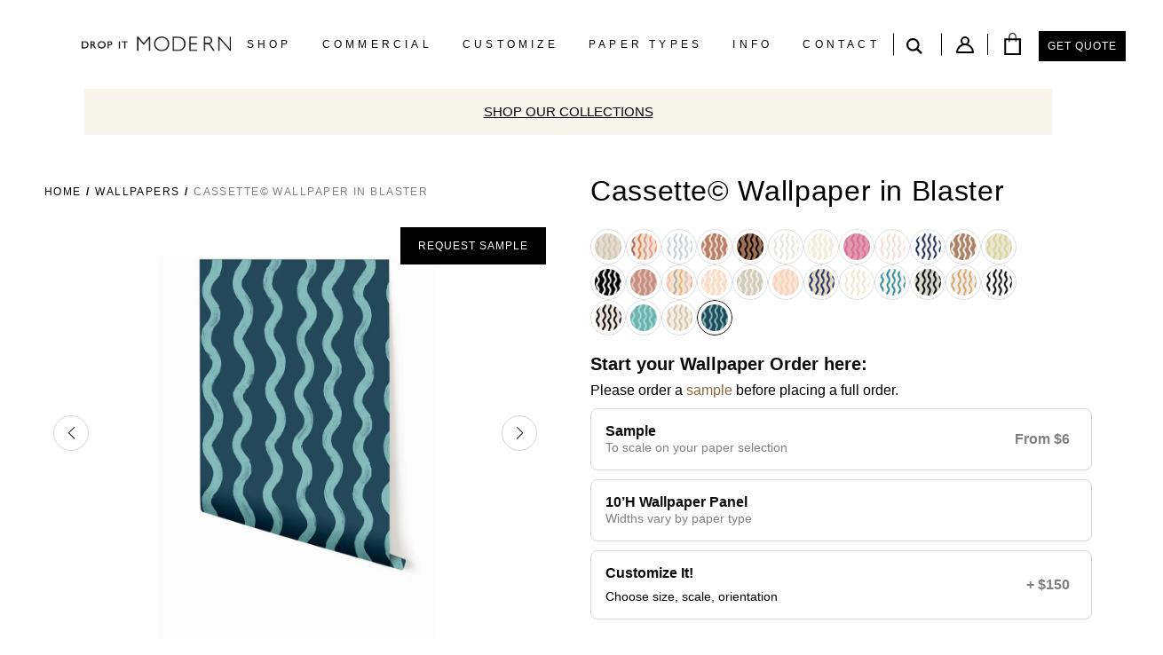

--- FILE ---
content_type: text/html; charset=utf-8
request_url: https://www.dropitmodern.com/collections/all/products/cassette-mural-wallpaper-in-blaster
body_size: 62384
content:
<!doctype html>
<html lang="en" class="page_modern-interior-design-with-wallpaper-drop-it-modern">
<head>
  <meta name="google-site-verification" content="epYuieTuoVBuKKl_nHba6FzIkcJCLHOHuUUtuJkaY2s" />

<script async src="https://www.googletagmanager.com/gtag/js?id=AW-977367232">
</script>
<script>
  window.dataLayer = window.dataLayer || [];
  function gtag(){dataLayer.push(arguments);}
  gtag('js', new Date());

  gtag('config', 'AW-977367232');
</script>

<!-- Event snippet for Sale/Transaction conversion page -->
<script>
  gtag('event', 'conversion', {
      'send_to': 'AW-977367232/BF2CCOijmAkQwOGF0gM',
      'value': 1.0,
      'currency': 'USD',
      'transaction_id': ''
  });
</script>

 <script async src="https://www.googletagmanager.com/gtag/js?id=AW-977367232"></script> <script> window.dataLayer = window.dataLayer || []; function gtag(){dataLayer.push(arguments);} gtag('js', new Date()); gtag('config', 'AW-977367232'); </script>

<meta name="google-site-verification" content="epYuieTuoVBuKKl_nHba6FzIkcJCLHOHuUUtuJkaY2s" />
  
    <script type="application/vnd.locksmith+json" data-locksmith>{"version":"v38","locked":false,"initialized":true,"scope":"product","access_granted":true,"access_denied":false,"requires_customer":false,"manual_lock":false,"remote_lock":false,"has_timeout":false,"remote_rendered":null,"hide_resource":false,"hide_links_to_resource":false,"transparent":true,"locks":{"all":[],"opened":[]},"keys":[],"keys_signature":"8f3efe66c5be06e7a914f54f0e956e0cbe9fdf635ca13e65a6c72da2d978be0b","state":{"template":"product.wallpaper-105w","theme":136136556606,"product":"cassette-mural-wallpaper-in-blaster","collection":"all","page":null,"blog":null,"article":null,"app":null},"now":1762561962,"path":"\/collections\/all\/products\/cassette-mural-wallpaper-in-blaster","locale_root_url":"\/","canonical_url":"https:\/\/www.dropitmodern.com\/products\/cassette-mural-wallpaper-in-blaster","customer_id":null,"customer_id_signature":"8f3efe66c5be06e7a914f54f0e956e0cbe9fdf635ca13e65a6c72da2d978be0b","cart":null}</script><script data-locksmith>!function(){var require=undefined,reqwest=function(){function succeed(e){var t=protocolRe.exec(e.url);return t=t&&t[1]||context.location.protocol,httpsRe.test(t)?twoHundo.test(e.request.status):!!e.request.response}function handleReadyState(e,t,n){return function(){return e._aborted?n(e.request):e._timedOut?n(e.request,"Request is aborted: timeout"):void(e.request&&4==e.request[readyState]&&(e.request.onreadystatechange=noop,succeed(e)?t(e.request):n(e.request)))}}function setHeaders(e,t){var n,s=t.headers||{};s.Accept=s.Accept||defaultHeaders.accept[t.type]||defaultHeaders.accept["*"];var r="undefined"!=typeof FormData&&t.data instanceof FormData;for(n in!t.crossOrigin&&!s[requestedWith]&&(s[requestedWith]=defaultHeaders.requestedWith),!s[contentType]&&!r&&(s[contentType]=t.contentType||defaultHeaders.contentType),s)s.hasOwnProperty(n)&&"setRequestHeader"in e&&e.setRequestHeader(n,s[n])}function setCredentials(e,t){"undefined"!=typeof t.withCredentials&&"undefined"!=typeof e.withCredentials&&(e.withCredentials=!!t.withCredentials)}function generalCallback(e){lastValue=e}function urlappend(e,t){return e+(/[?]/.test(e)?"&":"?")+t}function handleJsonp(e,t,n,s){var r=uniqid++,o=e.jsonpCallback||"callback",a=e.jsonpCallbackName||reqwest.getcallbackPrefix(r),i=new RegExp("((^|[?]|&)"+o+")=([^&]+)"),l=s.match(i),c=doc.createElement("script"),u=0,d=-1!==navigator.userAgent.indexOf("MSIE 10.0");return l?"?"===l[3]?s=s.replace(i,"$1="+a):a=l[3]:s=urlappend(s,o+"="+a),context[a]=generalCallback,c.type="text/javascript",c.src=s,c.async=!0,"undefined"!=typeof c.onreadystatechange&&!d&&(c.htmlFor=c.id="_reqwest_"+r),c.onload=c.onreadystatechange=function(){if(c[readyState]&&"complete"!==c[readyState]&&"loaded"!==c[readyState]||u)return!1;c.onload=c.onreadystatechange=null,c.onclick&&c.onclick(),t(lastValue),lastValue=undefined,head.removeChild(c),u=1},head.appendChild(c),{abort:function(){c.onload=c.onreadystatechange=null,n({},"Request is aborted: timeout",{}),lastValue=undefined,head.removeChild(c),u=1}}}function getRequest(e,t){var n,s=this.o,r=(s.method||"GET").toUpperCase(),o="string"==typeof s?s:s.url,a=!1!==s.processData&&s.data&&"string"!=typeof s.data?reqwest.toQueryString(s.data):s.data||null,i=!1;return("jsonp"==s.type||"GET"==r)&&a&&(o=urlappend(o,a),a=null),"jsonp"==s.type?handleJsonp(s,e,t,o):((n=s.xhr&&s.xhr(s)||xhr(s)).open(r,o,!1!==s.async),setHeaders(n,s),setCredentials(n,s),context[xDomainRequest]&&n instanceof context[xDomainRequest]?(n.onload=e,n.onerror=t,n.onprogress=function(){},i=!0):n.onreadystatechange=handleReadyState(this,e,t),s.before&&s.before(n),i?setTimeout(function(){n.send(a)},200):n.send(a),n)}function Reqwest(e,t){this.o=e,this.fn=t,init.apply(this,arguments)}function setType(e){return null===e?undefined:e.match("json")?"json":e.match("javascript")?"js":e.match("text")?"html":e.match("xml")?"xml":void 0}function init(o,fn){function complete(e){for(o.timeout&&clearTimeout(self.timeout),self.timeout=null;0<self._completeHandlers.length;)self._completeHandlers.shift()(e)}function success(resp){var type=o.type||resp&&setType(resp.getResponseHeader("Content-Type"));resp="jsonp"!==type?self.request:resp;var filteredResponse=globalSetupOptions.dataFilter(resp.responseText,type),r=filteredResponse;try{resp.responseText=r}catch(e){}if(r)switch(type){case"json":try{resp=context.JSON?context.JSON.parse(r):eval("("+r+")")}catch(err){return error(resp,"Could not parse JSON in response",err)}break;case"js":resp=eval(r);break;case"html":resp=r;break;case"xml":resp=resp.responseXML&&resp.responseXML.parseError&&resp.responseXML.parseError.errorCode&&resp.responseXML.parseError.reason?null:resp.responseXML}for(self._responseArgs.resp=resp,self._fulfilled=!0,fn(resp),self._successHandler(resp);0<self._fulfillmentHandlers.length;)resp=self._fulfillmentHandlers.shift()(resp);complete(resp)}function timedOut(){self._timedOut=!0,self.request.abort()}function error(e,t,n){for(e=self.request,self._responseArgs.resp=e,self._responseArgs.msg=t,self._responseArgs.t=n,self._erred=!0;0<self._errorHandlers.length;)self._errorHandlers.shift()(e,t,n);complete(e)}this.url="string"==typeof o?o:o.url,this.timeout=null,this._fulfilled=!1,this._successHandler=function(){},this._fulfillmentHandlers=[],this._errorHandlers=[],this._completeHandlers=[],this._erred=!1,this._responseArgs={};var self=this;fn=fn||function(){},o.timeout&&(this.timeout=setTimeout(function(){timedOut()},o.timeout)),o.success&&(this._successHandler=function(){o.success.apply(o,arguments)}),o.error&&this._errorHandlers.push(function(){o.error.apply(o,arguments)}),o.complete&&this._completeHandlers.push(function(){o.complete.apply(o,arguments)}),this.request=getRequest.call(this,success,error)}function reqwest(e,t){return new Reqwest(e,t)}function normalize(e){return e?e.replace(/\r?\n/g,"\r\n"):""}function serial(e,t){var n,s,r,o,a=e.name,i=e.tagName.toLowerCase(),l=function(e){e&&!e.disabled&&t(a,normalize(e.attributes.value&&e.attributes.value.specified?e.value:e.text))};if(!e.disabled&&a)switch(i){case"input":/reset|button|image|file/i.test(e.type)||(n=/checkbox/i.test(e.type),s=/radio/i.test(e.type),r=e.value,(!n&&!s||e.checked)&&t(a,normalize(n&&""===r?"on":r)));break;case"textarea":t(a,normalize(e.value));break;case"select":if("select-one"===e.type.toLowerCase())l(0<=e.selectedIndex?e.options[e.selectedIndex]:null);else for(o=0;e.length&&o<e.length;o++)e.options[o].selected&&l(e.options[o])}}function eachFormElement(){var e,t,o=this,n=function(e,t){var n,s,r;for(n=0;n<t.length;n++)for(r=e[byTag](t[n]),s=0;s<r.length;s++)serial(r[s],o)};for(t=0;t<arguments.length;t++)e=arguments[t],/input|select|textarea/i.test(e.tagName)&&serial(e,o),n(e,["input","select","textarea"])}function serializeQueryString(){return reqwest.toQueryString(reqwest.serializeArray.apply(null,arguments))}function serializeHash(){var n={};return eachFormElement.apply(function(e,t){e in n?(n[e]&&!isArray(n[e])&&(n[e]=[n[e]]),n[e].push(t)):n[e]=t},arguments),n}function buildParams(e,t,n,s){var r,o,a,i=/\[\]$/;if(isArray(t))for(o=0;t&&o<t.length;o++)a=t[o],n||i.test(e)?s(e,a):buildParams(e+"["+("object"==typeof a?o:"")+"]",a,n,s);else if(t&&"[object Object]"===t.toString())for(r in t)buildParams(e+"["+r+"]",t[r],n,s);else s(e,t)}var context=this,XHR2;if("window"in context)var doc=document,byTag="getElementsByTagName",head=doc[byTag]("head")[0];else try{XHR2=require("xhr2")}catch(ex){throw new Error("Peer dependency `xhr2` required! Please npm install xhr2")}var httpsRe=/^http/,protocolRe=/(^\w+):\/\//,twoHundo=/^(20\d|1223)$/,readyState="readyState",contentType="Content-Type",requestedWith="X-Requested-With",uniqid=0,callbackPrefix="reqwest_"+ +new Date,lastValue,xmlHttpRequest="XMLHttpRequest",xDomainRequest="XDomainRequest",noop=function(){},isArray="function"==typeof Array.isArray?Array.isArray:function(e){return e instanceof Array},defaultHeaders={contentType:"application/x-www-form-urlencoded",requestedWith:xmlHttpRequest,accept:{"*":"text/javascript, text/html, application/xml, text/xml, */*",xml:"application/xml, text/xml",html:"text/html",text:"text/plain",json:"application/json, text/javascript",js:"application/javascript, text/javascript"}},xhr=function(e){if(!0!==e.crossOrigin)return context[xmlHttpRequest]?new XMLHttpRequest:XHR2?new XHR2:new ActiveXObject("Microsoft.XMLHTTP");var t=context[xmlHttpRequest]?new XMLHttpRequest:null;if(t&&"withCredentials"in t)return t;if(context[xDomainRequest])return new XDomainRequest;throw new Error("Browser does not support cross-origin requests")},globalSetupOptions={dataFilter:function(e){return e}};return Reqwest.prototype={abort:function(){this._aborted=!0,this.request.abort()},retry:function(){init.call(this,this.o,this.fn)},then:function(e,t){return e=e||function(){},t=t||function(){},this._fulfilled?this._responseArgs.resp=e(this._responseArgs.resp):this._erred?t(this._responseArgs.resp,this._responseArgs.msg,this._responseArgs.t):(this._fulfillmentHandlers.push(e),this._errorHandlers.push(t)),this},always:function(e){return this._fulfilled||this._erred?e(this._responseArgs.resp):this._completeHandlers.push(e),this},fail:function(e){return this._erred?e(this._responseArgs.resp,this._responseArgs.msg,this._responseArgs.t):this._errorHandlers.push(e),this},"catch":function(e){return this.fail(e)}},reqwest.serializeArray=function(){var n=[];return eachFormElement.apply(function(e,t){n.push({name:e,value:t})},arguments),n},reqwest.serialize=function(){if(0===arguments.length)return"";var e,t=Array.prototype.slice.call(arguments,0);return(e=t.pop())&&e.nodeType&&t.push(e)&&(e=null),e&&(e=e.type),("map"==e?serializeHash:"array"==e?reqwest.serializeArray:serializeQueryString).apply(null,t)},reqwest.toQueryString=function(e,t){var n,s,r=t||!1,o=[],a=encodeURIComponent,i=function(e,t){t="function"==typeof t?t():null==t?"":t,o[o.length]=a(e)+"="+a(t)};if(isArray(e))for(s=0;e&&s<e.length;s++)i(e[s].name,e[s].value);else for(n in e)e.hasOwnProperty(n)&&buildParams(n,e[n],r,i);return o.join("&").replace(/%20/g,"+")},reqwest.getcallbackPrefix=function(){return callbackPrefix},reqwest.compat=function(e,t){return e&&(e.type&&(e.method=e.type)&&delete e.type,e.dataType&&(e.type=e.dataType),e.jsonpCallback&&(e.jsonpCallbackName=e.jsonpCallback)&&delete e.jsonpCallback,e.jsonp&&(e.jsonpCallback=e.jsonp)),new Reqwest(e,t)},reqwest.ajaxSetup=function(e){for(var t in e=e||{})globalSetupOptions[t]=e[t]},reqwest}();
/*!
  * Reqwest! A general purpose XHR connection manager
  * license MIT (c) Dustin Diaz 2015
  * https://github.com/ded/reqwest
  */!function(){var a=window.Locksmith={},e=document.querySelector('script[type="application/vnd.locksmith+json"]'),n=e&&e.innerHTML;if(a.state={},a.util={},a.loading=!1,n)try{a.state=JSON.parse(n)}catch(u){}if(document.addEventListener&&document.querySelector){var s,r,o,t=[76,79,67,75,83,77,73,84,72,49,49],i=function(){r=t.slice(0)},l="style",c=function(e){e&&27!==e.keyCode&&"click"!==e.type||(document.removeEventListener("keydown",c),document.removeEventListener("click",c),s&&document.body.removeChild(s),s=null)};i(),document.addEventListener("keyup",function(e){if(e.keyCode===r[0]){if(clearTimeout(o),r.shift(),0<r.length)return void(o=setTimeout(i,1e3));i(),c(),(s=document.createElement("div"))[l].width="50%",s[l].maxWidth="1000px",s[l].height="85%",s[l].border="1px rgba(0, 0, 0, 0.2) solid",s[l].background="rgba(255, 255, 255, 0.99)",s[l].borderRadius="4px",s[l].position="fixed",s[l].top="50%",s[l].left="50%",s[l].transform="translateY(-50%) translateX(-50%)",s[l].boxShadow="0 2px 5px rgba(0, 0, 0, 0.3), 0 0 100vh 100vw rgba(0, 0, 0, 0.5)",s[l].zIndex="2147483645";var t=document.createElement("textarea");t.value=JSON.stringify(JSON.parse(n),null,2),t[l].border="none",t[l].display="block",t[l].boxSizing="border-box",t[l].width="100%",t[l].height="100%",t[l].background="transparent",t[l].padding="22px",t[l].fontFamily="monospace",t[l].fontSize="14px",t[l].color="#333",t[l].resize="none",t[l].outline="none",t.readOnly=!0,s.appendChild(t),document.body.appendChild(s),t.addEventListener("click",function(e){e.stopImmediatePropagation()}),t.select(),document.addEventListener("keydown",c),document.addEventListener("click",c)}})}a.isEmbedded=-1!==window.location.search.indexOf("_ab=0&_fd=0&_sc=1"),a.path=a.state.path||window.location.pathname,a.basePath=a.state.locale_root_url.concat("/apps/locksmith").replace(/^\/\//,"/"),a.reloading=!1,a.util.console=window.console||{log:function(){},error:function(){}},a.util.makeUrl=function(e,t){var n,s=a.basePath+e,r=[],o=a.cache();for(n in o)r.push(n+"="+encodeURIComponent(o[n]));for(n in t)r.push(n+"="+encodeURIComponent(t[n]));return a.state.customer_id&&(r.push("customer_id="+encodeURIComponent(a.state.customer_id)),r.push("customer_id_signature="+encodeURIComponent(a.state.customer_id_signature))),s+=(-1===s.indexOf("?")?"?":"&")+r.join("&")},a._initializeCallbacks=[],a.on=function(e,t){if("initialize"!==e)throw'Locksmith.on() currently only supports the "initialize" event';a._initializeCallbacks.push(t)},a.initializeSession=function(e){if(!a.isEmbedded){var t=!1,n=!0,s=!0;(e=e||{}).silent&&(s=n=!(t=!0)),a.ping({silent:t,spinner:n,reload:s,callback:function(){a._initializeCallbacks.forEach(function(e){e()})}})}},a.cache=function(e){var t={};try{var n=function r(e){return(document.cookie.match("(^|; )"+e+"=([^;]*)")||0)[2]};t=JSON.parse(decodeURIComponent(n("locksmith-params")||"{}"))}catch(u){}if(e){for(var s in e)t[s]=e[s];document.cookie="locksmith-params=; expires=Thu, 01 Jan 1970 00:00:00 GMT; path=/",document.cookie="locksmith-params="+encodeURIComponent(JSON.stringify(t))+"; path=/"}return t},a.cache.cart=a.state.cart,a.cache.cartLastSaved=null,a.params=a.cache(),a.util.reload=function(){a.reloading=!0;try{window.location.href=window.location.href.replace(/#.*/,"")}catch(u){a.util.console.error("Preferred reload method failed",u),window.location.reload()}},a.cache.saveCart=function(e){if(!a.cache.cart||a.cache.cart===a.cache.cartLastSaved)return e?e():null;var t=a.cache.cartLastSaved;a.cache.cartLastSaved=a.cache.cart,reqwest({url:"/cart/update.json",method:"post",type:"json",data:{attributes:{locksmith:a.cache.cart}},complete:e,error:function(e){if(a.cache.cartLastSaved=t,!a.reloading)throw e}})},a.util.spinnerHTML='<style>body{background:#FFF}@keyframes spin{from{transform:rotate(0deg)}to{transform:rotate(360deg)}}#loading{display:flex;width:100%;height:50vh;color:#777;align-items:center;justify-content:center}#loading .spinner{display:block;animation:spin 600ms linear infinite;position:relative;width:50px;height:50px}#loading .spinner-ring{stroke:currentColor;stroke-dasharray:100%;stroke-width:2px;stroke-linecap:round;fill:none}</style><div id="loading"><div class="spinner"><svg width="100%" height="100%"><svg preserveAspectRatio="xMinYMin"><circle class="spinner-ring" cx="50%" cy="50%" r="45%"></circle></svg></svg></div></div>',a.util.clobberBody=function(e){document.body.innerHTML=e},a.util.clobberDocument=function(e){e.responseText&&(e=e.responseText),document.documentElement&&document.removeChild(document.documentElement);var t=document.open("text/html","replace");t.writeln(e),t.close(),setTimeout(function(){var e=t.querySelector("[autofocus]");e&&e.focus()},100)},a.util.serializeForm=function(e){if(e&&"FORM"===e.nodeName){var t,n,s={};for(t=e.elements.length-1;0<=t;t-=1)if(""!==e.elements[t].name)switch(e.elements[t].nodeName){case"INPUT":switch(e.elements[t].type){default:case"text":case"hidden":case"password":case"button":case"reset":case"submit":s[e.elements[t].name]=e.elements[t].value;break;case"checkbox":case"radio":e.elements[t].checked&&(s[e.elements[t].name]=e.elements[t].value);break;case"file":}break;case"TEXTAREA":s[e.elements[t].name]=e.elements[t].value;break;case"SELECT":switch(e.elements[t].type){case"select-one":s[e.elements[t].name]=e.elements[t].value;break;case"select-multiple":for(n=e.elements[t].options.length-1;0<=n;n-=1)e.elements[t].options[n].selected&&(s[e.elements[t].name]=e.elements[t].options[n].value)}break;case"BUTTON":switch(e.elements[t].type){case"reset":case"submit":case"button":s[e.elements[t].name]=e.elements[t].value}}return s}},a.util.on=function(e,o,a,t){t=t||document;var i="locksmith-"+e+o,n=function(e){var t=e.target,n=e.target.parentElement,s=t.className.baseVal||t.className||"",r=n.className.baseVal||n.className||"";("string"==typeof s&&-1!==s.split(/\s+/).indexOf(o)||"string"==typeof r&&-1!==r.split(/\s+/).indexOf(o))&&!e[i]&&(e[i]=!0,a(e))};t.attachEvent?t.attachEvent(e,n):t.addEventListener(e,n,!1)},a.util.enableActions=function(e){a.util.on("click","locksmith-action",function(e){e.preventDefault();var t=e.target;t.dataset.confirmWith&&!confirm(t.dataset.confirmWith)||(t.disabled=!0,t.innerText=t.dataset.disableWith,a.post("/action",t.dataset.locksmithParams,{spinner:!1,type:"text",success:function(e){(e=JSON.parse(e.responseText)).message&&alert(e.message),a.util.reload()}}))},e)},a.util.inject=function(e,t){var n=["data","locksmith","append"];if(-1!==t.indexOf(n.join("-"))){var s=document.createElement("div");s.innerHTML=t,e.appendChild(s)}else e.innerHTML=t;var r,o,a=e.querySelectorAll("script");for(o=0;o<a.length;++o){r=a[o];var i=document.createElement("script");if(r.type&&(i.type=r.type),r.src)i.src=r.src;else{var l=document.createTextNode(r.innerHTML);i.appendChild(l)}e.appendChild(i)}var c=e.querySelector("[autofocus]");c&&c.focus()},a.post=function(e,t,n){!1!==(n=n||{}).spinner&&a.util.clobberBody(a.util.spinnerHTML);var s={};n.container===document?(s.layout=1,n.success=function(e){document.getElementById(n.container);a.util.clobberDocument(e)}):n.container&&(s.layout=0,n.success=function(e){var t=document.getElementById(n.container);a.util.inject(t,e),t.id===t.firstChild.id&&t.parentElement.replaceChild(t.firstChild,t)}),a.loading=!0;var r=a.util.makeUrl(e,s);reqwest({url:r,method:"post",type:n.type||"html",data:t,complete:function(){a.loading=!1},error:function(e){if(!a.reloading)if("dashboard.weglot.com"!==window.location.host){if(!n.silent)throw alert("Something went wrong! Please refresh and try again."),e;console.error(e)}else console.error(e)},success:n.success||a.util.clobberDocument})},a.postResource=function(e,t){e.path=a.path,e.search=window.location.search,e.state=a.state,e.passcode&&(e.passcode=e.passcode.trim()),e.email&&(e.email=e.email.trim()),e.state.cart=a.cache.cart,e.locksmith_json=a.jsonTag,e.locksmith_json_signature=a.jsonTagSignature,a.post("/resource",e,t)},a.ping=function(e){if(!a.isEmbedded){e=e||{};a.post("/ping",{path:a.path,search:window.location.search,state:a.state},{spinner:!!e.spinner,silent:"undefined"==typeof e.silent||e.silent,type:"text",success:function(e){(e=JSON.parse(e.responseText)).messages&&0<e.messages.length&&a.showMessages(e.messages)}})}},a.timeoutMonitor=function(){var e=a.cache.cart;a.ping({callback:function(){e!==a.cache.cart||setTimeout(function(){a.timeoutMonitor()},6e4)}})},a.showMessages=function(e){var t=document.createElement("div");t.style.position="fixed",t.style.left=0,t.style.right=0,t.style.bottom="-50px",t.style.opacity=0,t.style.background="#191919",t.style.color="#ddd",t.style.transition="bottom 0.2s, opacity 0.2s",t.style.zIndex=999999,t.innerHTML="        <style>          .locksmith-ab .locksmith-b { display: none; }          .locksmith-ab.toggled .locksmith-b { display: flex; }          .locksmith-ab.toggled .locksmith-a { display: none; }          .locksmith-flex { display: flex; flex-wrap: wrap; justify-content: space-between; align-items: center; padding: 10px 20px; }          .locksmith-message + .locksmith-message { border-top: 1px #555 solid; }          .locksmith-message a { color: inherit; font-weight: bold; }          .locksmith-message a:hover { color: inherit; opacity: 0.8; }          a.locksmith-ab-toggle { font-weight: inherit; text-decoration: underline; }          .locksmith-text { flex-grow: 1; }          .locksmith-cta { flex-grow: 0; text-align: right; }          .locksmith-cta button { transform: scale(0.8); transform-origin: left; }          .locksmith-cta > * { display: block; }          .locksmith-cta > * + * { margin-top: 10px; }          .locksmith-message a.locksmith-close { flex-grow: 0; text-decoration: none; margin-left: 15px; font-size: 30px; font-family: monospace; display: block; padding: 2px 10px; }                    @media screen and (max-width: 600px) {            .locksmith-wide-only { display: none !important; }            .locksmith-flex { padding: 0 15px; }            .locksmith-flex > * { margin-top: 5px; margin-bottom: 5px; }            .locksmith-cta { text-align: left; }          }                    @media screen and (min-width: 601px) {            .locksmith-narrow-only { display: none !important; }          }        </style>      "+e.map(function(e){return'<div class="locksmith-message">'+e+"</div>"}).join(""),document.body.appendChild(t),document.body.style.position="relative",document.body.parentElement.style.paddingBottom=t.offsetHeight+"px",setTimeout(function(){t.style.bottom=0,t.style.opacity=1},50),a.util.on("click","locksmith-ab-toggle",function(e){e.preventDefault();for(var t=e.target.parentElement;-1===t.className.split(" ").indexOf("locksmith-ab");)t=t.parentElement;-1!==t.className.split(" ").indexOf("toggled")?t.className=t.className.replace("toggled",""):t.className=t.className+" toggled"}),a.util.enableActions(t)}}()}();</script>
      <script data-locksmith>Locksmith.cache.cart=null</script>


  <script data-locksmith>Locksmith.jsonTag="\u003cscript type=\"application\/vnd.locksmith+json\" data-locksmith\u003e{\"version\":\"v38\",\"locked\":false,\"initialized\":true,\"scope\":\"product\",\"access_granted\":true,\"access_denied\":false,\"requires_customer\":false,\"manual_lock\":false,\"remote_lock\":false,\"has_timeout\":false,\"remote_rendered\":null,\"hide_resource\":false,\"hide_links_to_resource\":false,\"transparent\":true,\"locks\":{\"all\":[],\"opened\":[]},\"keys\":[],\"keys_signature\":\"8f3efe66c5be06e7a914f54f0e956e0cbe9fdf635ca13e65a6c72da2d978be0b\",\"state\":{\"template\":\"product.wallpaper-105w\",\"theme\":136136556606,\"product\":\"cassette-mural-wallpaper-in-blaster\",\"collection\":\"all\",\"page\":null,\"blog\":null,\"article\":null,\"app\":null},\"now\":1762561962,\"path\":\"\\\/collections\\\/all\\\/products\\\/cassette-mural-wallpaper-in-blaster\",\"locale_root_url\":\"\\\/\",\"canonical_url\":\"https:\\\/\\\/www.dropitmodern.com\\\/products\\\/cassette-mural-wallpaper-in-blaster\",\"customer_id\":null,\"customer_id_signature\":\"8f3efe66c5be06e7a914f54f0e956e0cbe9fdf635ca13e65a6c72da2d978be0b\",\"cart\":null}\u003c\/script\u003e";Locksmith.jsonTagSignature="5f5bc48de482c78869706228cc8d0e7c5d94e552e38345aef88832f87e5262b4"</script>
    <meta charset="utf-8">
    <meta name="p:domain_verify" content="0bc0489253facdbeb9dffb33ce5474de"/>
    <link href="//maxcdn.bootstrapcdn.com/font-awesome/4.7.0/css/font-awesome.min.css" rel="stylesheet">

    <meta name="viewport" content="width=device-width, initial-scale=1">

    <link rel="shortcut icon" href="//www.dropitmodern.com/cdn/shop/t/199/assets/favicon.png?v=50757559505126056411761817696" type="image/png"/>

		

    
<meta property="og:image" content="http://www.dropitmodern.com/cdn/shop/products/cassette_blaster_thumbnail_grande.jpg?v=1671049166"/>
<meta property="og:image:secure_url"
                                                                                                                                                           content="https://www.dropitmodern.com/cdn/shop/products/cassette_blaster_thumbnail_grande.jpg?v=1671049166"/>

    <title>Modern Interior Design with Wallpaper | drop it MODERN® - Drop it Modern</title>
    <link href="//www.dropitmodern.com/cdn/shop/t/199/assets/slick.scss.css?v=161648615481969959151761817742" rel="stylesheet" type="text/css" media="all" />

	<link rel="stylesheet" href="https://cdn.jsdelivr.net/npm/swiper@11/swiper-bundle.min.css" />
	<script src="https://cdn.jsdelivr.net/npm/swiper@11/swiper-bundle.min.js"></script>
    <!-- Styles -->
    <link href="//www.dropitmodern.com/cdn/shop/t/199/assets/style.css?v=21638936617644075781761817749" rel="stylesheet" type="text/css" media="all" />
    <link href="//www.dropitmodern.com/cdn/shop/t/199/assets/custom-new.css?v=17936341433200509771761817779" rel="stylesheet" type="text/css" media="all" />

    <link rel="stylesheet" href="https://cdnjs.cloudflare.com/ajax/libs/OwlCarousel2/2.3.4/assets/owl.carousel.min.css">
    <link rel="stylesheet" href="https://cdnjs.cloudflare.com/ajax/libs/OwlCarousel2/2.3.4/assets/owl.theme.default.min.css">

    
        <link href="//www.dropitmodern.com/cdn/shop/t/199/assets/flickity.min.scss.css?v=60285908237596077991761817697" rel="stylesheet" type="text/css" media="all" />
    

    <!--[if lte IE 8]>
    <link href="//www.dropitmodern.com/cdn/shop/t/199/assets/style-ie.css?v=130663369048844076781761817749" rel="stylesheet" type="text/css" media="all" />
    <![endif]-->

    <!-- Scripts -->

    <script src="//www.dropitmodern.com/cdn/shop/t/199/assets/bodyScrollLock.min.js?v=29307999924384064411761817681" type="text/javascript"></script>
    <script src="//www.dropitmodern.com/cdn/shop/t/199/assets/modernizr.js?v=57661961472061844991761817727" type="text/javascript"></script>
    <script src="//www.dropitmodern.com/cdn/shopifycloud/storefront/assets/themes_support/option_selection-b017cd28.js" type="text/javascript"></script>
    <script src="//www.dropitmodern.com/cdn/shopifycloud/storefront/assets/themes_support/shopify_common-5f594365.js" type="text/javascript"></script>
    <script src="//www.dropitmodern.com/cdn/shopifycloud/storefront/assets/themes_support/customer_area-f1b6eefc.js" type="text/javascript"></script>
    <script src="//ajax.googleapis.com/ajax/libs/jquery/1.9.0/jquery.js" type="text/javascript"></script>
    <script src="//www.dropitmodern.com/cdn/shop/t/199/assets/slick.min.js?v=111892730702183980441761817742" type="text/javascript"></script>
    <script src="//www.dropitmodern.com/cdn/shop/t/199/assets/flickity.min.js?v=179939521362296055701761817697" type="text/javascript"></script>
    <script src="https://cdnjs.cloudflare.com/ajax/libs/OwlCarousel2/2.3.4/owl.carousel.min.js"></script>
    <script src="//www.dropitmodern.com/cdn/shop/t/199/assets/jquery.flexslider-min.js?v=33237652356059489871761817714" type="text/javascript"></script>
    <script src="//www.dropitmodern.com/cdn/shop/t/199/assets/jquery.fancybox.pack.js?v=98388074616830255951761817714" type="text/javascript"></script>
    <script src="//www.dropitmodern.com/cdn/shop/t/199/assets/imagesloaded.pkgd.min.js?v=58209854333173575541761817712" type="text/javascript"></script>
    <script src="//www.dropitmodern.com/cdn/shop/t/199/assets/lightgallery.min.js?v=154955461622878040271761817725" type="text/javascript"></script>
    <script src="//www.dropitmodern.com/cdn/shop/t/199/assets/zoom.js?v=127655014540499679121761817755" type="text/javascript"></script>
    <script src="//www.dropitmodern.com/cdn/shop/t/199/assets/js.cookie.js?v=121655121546003297931761817716" type="text/javascript"></script>
    <script src="//www.dropitmodern.com/cdn/shop/t/199/assets/scripts.js?v=131527994624109619391761817739" type="text/javascript"></script>

    <script type="text/javascript" src="https://cdnjs.cloudflare.com/ajax/libs/shopify-cartjs/0.4.1/cart.min.js"></script>

    <script data-cfasync='false' type='text/javascript'>
        (function (a, h, a_, l, o, g, y) { /* 75782f7 at 2017-06-02 18:43:17 +0000 */
            window[a_] = {c: o, b: g, u: l};
            var s = a.createElement(h);
            s.src = l, e = a.getElementsByTagName(h)[0];
            e.parentNode.insertBefore(s, e);
        })(document, 'script', '_ahalogy', '//w.ahalogy.com/', {client: "85744638672"});
    </script>
    <script>window.performance && window.performance.mark && window.performance.mark('shopify.content_for_header.start');</script><meta name="facebook-domain-verification" content="w0vba3q4e3lemxdckj3gpry92y6rhi">
<meta name="google-site-verification" content="8golhilLe1bmud4moTeGkGQNH_Q-QT5Tbxk9JETvEzc">
<meta id="shopify-digital-wallet" name="shopify-digital-wallet" content="/6662115/digital_wallets/dialog">
<meta name="shopify-checkout-api-token" content="f821f1ef35418504d72c4643255bab4a">
<meta id="in-context-paypal-metadata" data-shop-id="6662115" data-venmo-supported="false" data-environment="production" data-locale="en_US" data-paypal-v4="true" data-currency="USD">
<link rel="alternate" type="application/json+oembed" href="https://www.dropitmodern.com/products/cassette-mural-wallpaper-in-blaster.oembed">
<script async="async" src="/checkouts/internal/preloads.js?locale=en-US"></script>
<link rel="preconnect" href="https://shop.app" crossorigin="anonymous">
<script async="async" src="https://shop.app/checkouts/internal/preloads.js?locale=en-US&shop_id=6662115" crossorigin="anonymous"></script>
<script id="apple-pay-shop-capabilities" type="application/json">{"shopId":6662115,"countryCode":"US","currencyCode":"USD","merchantCapabilities":["supports3DS"],"merchantId":"gid:\/\/shopify\/Shop\/6662115","merchantName":"Drop it Modern","requiredBillingContactFields":["postalAddress","email","phone"],"requiredShippingContactFields":["postalAddress","email","phone"],"shippingType":"shipping","supportedNetworks":["visa","masterCard","amex","discover","elo","jcb"],"total":{"type":"pending","label":"Drop it Modern","amount":"1.00"},"shopifyPaymentsEnabled":true,"supportsSubscriptions":true}</script>
<script id="shopify-features" type="application/json">{"accessToken":"f821f1ef35418504d72c4643255bab4a","betas":["rich-media-storefront-analytics"],"domain":"www.dropitmodern.com","predictiveSearch":true,"shopId":6662115,"locale":"en"}</script>
<script>var Shopify = Shopify || {};
Shopify.shop = "drop-it-modern-2.myshopify.com";
Shopify.locale = "en";
Shopify.currency = {"active":"USD","rate":"1.0"};
Shopify.country = "US";
Shopify.theme = {"name":"Northwrd | 10.30.25 | PDP Gallery","id":136136556606,"schema_name":null,"schema_version":null,"theme_store_id":null,"role":"main"};
Shopify.theme.handle = "null";
Shopify.theme.style = {"id":null,"handle":null};
Shopify.cdnHost = "www.dropitmodern.com/cdn";
Shopify.routes = Shopify.routes || {};
Shopify.routes.root = "/";</script>
<script type="module">!function(o){(o.Shopify=o.Shopify||{}).modules=!0}(window);</script>
<script>!function(o){function n(){var o=[];function n(){o.push(Array.prototype.slice.apply(arguments))}return n.q=o,n}var t=o.Shopify=o.Shopify||{};t.loadFeatures=n(),t.autoloadFeatures=n()}(window);</script>
<script>
  window.ShopifyPay = window.ShopifyPay || {};
  window.ShopifyPay.apiHost = "shop.app\/pay";
  window.ShopifyPay.redirectState = null;
</script>
<script id="shop-js-analytics" type="application/json">{"pageType":"product"}</script>
<script defer="defer" async type="module" src="//www.dropitmodern.com/cdn/shopifycloud/shop-js/modules/v2/client.init-shop-cart-sync_CGREiBkR.en.esm.js"></script>
<script defer="defer" async type="module" src="//www.dropitmodern.com/cdn/shopifycloud/shop-js/modules/v2/chunk.common_Bt2Up4BP.esm.js"></script>
<script type="module">
  await import("//www.dropitmodern.com/cdn/shopifycloud/shop-js/modules/v2/client.init-shop-cart-sync_CGREiBkR.en.esm.js");
await import("//www.dropitmodern.com/cdn/shopifycloud/shop-js/modules/v2/chunk.common_Bt2Up4BP.esm.js");

  window.Shopify.SignInWithShop?.initShopCartSync?.({"fedCMEnabled":true,"windoidEnabled":true});

</script>
<script>
  window.Shopify = window.Shopify || {};
  if (!window.Shopify.featureAssets) window.Shopify.featureAssets = {};
  window.Shopify.featureAssets['shop-js'] = {"shop-cart-sync":["modules/v2/client.shop-cart-sync_CQNAmp__.en.esm.js","modules/v2/chunk.common_Bt2Up4BP.esm.js"],"init-windoid":["modules/v2/client.init-windoid_BMafEeJe.en.esm.js","modules/v2/chunk.common_Bt2Up4BP.esm.js"],"shop-cash-offers":["modules/v2/client.shop-cash-offers_3d66YIS3.en.esm.js","modules/v2/chunk.common_Bt2Up4BP.esm.js","modules/v2/chunk.modal_Dk0o9ppo.esm.js"],"init-fed-cm":["modules/v2/client.init-fed-cm_B-WG4sqw.en.esm.js","modules/v2/chunk.common_Bt2Up4BP.esm.js"],"shop-toast-manager":["modules/v2/client.shop-toast-manager_DhuhblEJ.en.esm.js","modules/v2/chunk.common_Bt2Up4BP.esm.js"],"shop-button":["modules/v2/client.shop-button_B5xLHL5j.en.esm.js","modules/v2/chunk.common_Bt2Up4BP.esm.js"],"avatar":["modules/v2/client.avatar_BTnouDA3.en.esm.js"],"init-shop-email-lookup-coordinator":["modules/v2/client.init-shop-email-lookup-coordinator_hqFayTDE.en.esm.js","modules/v2/chunk.common_Bt2Up4BP.esm.js"],"init-shop-cart-sync":["modules/v2/client.init-shop-cart-sync_CGREiBkR.en.esm.js","modules/v2/chunk.common_Bt2Up4BP.esm.js"],"shop-login-button":["modules/v2/client.shop-login-button_g5QkWrqe.en.esm.js","modules/v2/chunk.common_Bt2Up4BP.esm.js","modules/v2/chunk.modal_Dk0o9ppo.esm.js"],"pay-button":["modules/v2/client.pay-button_Cuf0bNvL.en.esm.js","modules/v2/chunk.common_Bt2Up4BP.esm.js"],"init-shop-for-new-customer-accounts":["modules/v2/client.init-shop-for-new-customer-accounts_Bxwhl6__.en.esm.js","modules/v2/client.shop-login-button_g5QkWrqe.en.esm.js","modules/v2/chunk.common_Bt2Up4BP.esm.js","modules/v2/chunk.modal_Dk0o9ppo.esm.js"],"init-customer-accounts-sign-up":["modules/v2/client.init-customer-accounts-sign-up_al3d1WE3.en.esm.js","modules/v2/client.shop-login-button_g5QkWrqe.en.esm.js","modules/v2/chunk.common_Bt2Up4BP.esm.js","modules/v2/chunk.modal_Dk0o9ppo.esm.js"],"shop-follow-button":["modules/v2/client.shop-follow-button_B9MutJJO.en.esm.js","modules/v2/chunk.common_Bt2Up4BP.esm.js","modules/v2/chunk.modal_Dk0o9ppo.esm.js"],"checkout-modal":["modules/v2/client.checkout-modal_OBPaeP-J.en.esm.js","modules/v2/chunk.common_Bt2Up4BP.esm.js","modules/v2/chunk.modal_Dk0o9ppo.esm.js"],"init-customer-accounts":["modules/v2/client.init-customer-accounts_Brxa5h1K.en.esm.js","modules/v2/client.shop-login-button_g5QkWrqe.en.esm.js","modules/v2/chunk.common_Bt2Up4BP.esm.js","modules/v2/chunk.modal_Dk0o9ppo.esm.js"],"lead-capture":["modules/v2/client.lead-capture_BBBv1Qpe.en.esm.js","modules/v2/chunk.common_Bt2Up4BP.esm.js","modules/v2/chunk.modal_Dk0o9ppo.esm.js"],"shop-login":["modules/v2/client.shop-login_DoNRI_y4.en.esm.js","modules/v2/chunk.common_Bt2Up4BP.esm.js","modules/v2/chunk.modal_Dk0o9ppo.esm.js"],"payment-terms":["modules/v2/client.payment-terms_BlOJedZ2.en.esm.js","modules/v2/chunk.common_Bt2Up4BP.esm.js","modules/v2/chunk.modal_Dk0o9ppo.esm.js"]};
</script>
<script>(function() {
  var isLoaded = false;
  function asyncLoad() {
    if (isLoaded) return;
    isLoaded = true;
    var urls = ["\/\/d1liekpayvooaz.cloudfront.net\/apps\/customizery\/customizery.js?shop=drop-it-modern-2.myshopify.com","\/\/cdn.shopify.com\/proxy\/a23ea8cbe5cbdf82c2114db3d2563a1c7fb0afae80dff36bc90cbd2ae2e618ae\/dropitmodern.activehosted.com\/js\/site-tracking.php?shop=drop-it-modern-2.myshopify.com\u0026sp-cache-control=cHVibGljLCBtYXgtYWdlPTkwMA","https:\/\/shopify-widget.route.com\/shopify.widget.js?shop=drop-it-modern-2.myshopify.com"];
    for (var i = 0; i < urls.length; i++) {
      var s = document.createElement('script');
      s.type = 'text/javascript';
      s.async = true;
      s.src = urls[i];
      var x = document.getElementsByTagName('script')[0];
      x.parentNode.insertBefore(s, x);
    }
  };
  if(window.attachEvent) {
    window.attachEvent('onload', asyncLoad);
  } else {
    window.addEventListener('load', asyncLoad, false);
  }
})();</script>
<script id="__st">var __st={"a":6662115,"offset":-28800,"reqid":"29c16da6-0b80-4dcb-a287-3ea85fc13104-1762561961","pageurl":"www.dropitmodern.com\/collections\/all\/products\/cassette-mural-wallpaper-in-blaster","u":"9eb161a2d6b0","p":"product","rtyp":"product","rid":7121847779390};</script>
<script>window.ShopifyPaypalV4VisibilityTracking = true;</script>
<script id="captcha-bootstrap">!function(){'use strict';const t='contact',e='account',n='new_comment',o=[[t,t],['blogs',n],['comments',n],[t,'customer']],c=[[e,'customer_login'],[e,'guest_login'],[e,'recover_customer_password'],[e,'create_customer']],r=t=>t.map((([t,e])=>`form[action*='/${t}']:not([data-nocaptcha='true']) input[name='form_type'][value='${e}']`)).join(','),a=t=>()=>t?[...document.querySelectorAll(t)].map((t=>t.form)):[];function s(){const t=[...o],e=r(t);return a(e)}const i='password',u='form_key',d=['recaptcha-v3-token','g-recaptcha-response','h-captcha-response',i],f=()=>{try{return window.sessionStorage}catch{return}},m='__shopify_v',_=t=>t.elements[u];function p(t,e,n=!1){try{const o=window.sessionStorage,c=JSON.parse(o.getItem(e)),{data:r}=function(t){const{data:e,action:n}=t;return t[m]||n?{data:e,action:n}:{data:t,action:n}}(c);for(const[e,n]of Object.entries(r))t.elements[e]&&(t.elements[e].value=n);n&&o.removeItem(e)}catch(o){console.error('form repopulation failed',{error:o})}}const l='form_type',E='cptcha';function T(t){t.dataset[E]=!0}const w=window,h=w.document,L='Shopify',v='ce_forms',y='captcha';let A=!1;((t,e)=>{const n=(g='f06e6c50-85a8-45c8-87d0-21a2b65856fe',I='https://cdn.shopify.com/shopifycloud/storefront-forms-hcaptcha/ce_storefront_forms_captcha_hcaptcha.v1.5.2.iife.js',D={infoText:'Protected by hCaptcha',privacyText:'Privacy',termsText:'Terms'},(t,e,n)=>{const o=w[L][v],c=o.bindForm;if(c)return c(t,g,e,D).then(n);var r;o.q.push([[t,g,e,D],n]),r=I,A||(h.body.append(Object.assign(h.createElement('script'),{id:'captcha-provider',async:!0,src:r})),A=!0)});var g,I,D;w[L]=w[L]||{},w[L][v]=w[L][v]||{},w[L][v].q=[],w[L][y]=w[L][y]||{},w[L][y].protect=function(t,e){n(t,void 0,e),T(t)},Object.freeze(w[L][y]),function(t,e,n,w,h,L){const[v,y,A,g]=function(t,e,n){const i=e?o:[],u=t?c:[],d=[...i,...u],f=r(d),m=r(i),_=r(d.filter((([t,e])=>n.includes(e))));return[a(f),a(m),a(_),s()]}(w,h,L),I=t=>{const e=t.target;return e instanceof HTMLFormElement?e:e&&e.form},D=t=>v().includes(t);t.addEventListener('submit',(t=>{const e=I(t);if(!e)return;const n=D(e)&&!e.dataset.hcaptchaBound&&!e.dataset.recaptchaBound,o=_(e),c=g().includes(e)&&(!o||!o.value);(n||c)&&t.preventDefault(),c&&!n&&(function(t){try{if(!f())return;!function(t){const e=f();if(!e)return;const n=_(t);if(!n)return;const o=n.value;o&&e.removeItem(o)}(t);const e=Array.from(Array(32),(()=>Math.random().toString(36)[2])).join('');!function(t,e){_(t)||t.append(Object.assign(document.createElement('input'),{type:'hidden',name:u})),t.elements[u].value=e}(t,e),function(t,e){const n=f();if(!n)return;const o=[...t.querySelectorAll(`input[type='${i}']`)].map((({name:t})=>t)),c=[...d,...o],r={};for(const[a,s]of new FormData(t).entries())c.includes(a)||(r[a]=s);n.setItem(e,JSON.stringify({[m]:1,action:t.action,data:r}))}(t,e)}catch(e){console.error('failed to persist form',e)}}(e),e.submit())}));const S=(t,e)=>{t&&!t.dataset[E]&&(n(t,e.some((e=>e===t))),T(t))};for(const o of['focusin','change'])t.addEventListener(o,(t=>{const e=I(t);D(e)&&S(e,y())}));const B=e.get('form_key'),M=e.get(l),P=B&&M;t.addEventListener('DOMContentLoaded',(()=>{const t=y();if(P)for(const e of t)e.elements[l].value===M&&p(e,B);[...new Set([...A(),...v().filter((t=>'true'===t.dataset.shopifyCaptcha))])].forEach((e=>S(e,t)))}))}(h,new URLSearchParams(w.location.search),n,t,e,['guest_login'])})(!0,!0)}();</script>
<script integrity="sha256-52AcMU7V7pcBOXWImdc/TAGTFKeNjmkeM1Pvks/DTgc=" data-source-attribution="shopify.loadfeatures" defer="defer" src="//www.dropitmodern.com/cdn/shopifycloud/storefront/assets/storefront/load_feature-81c60534.js" crossorigin="anonymous"></script>
<script crossorigin="anonymous" defer="defer" src="//www.dropitmodern.com/cdn/shopifycloud/storefront/assets/shopify_pay/storefront-65b4c6d7.js?v=20250812"></script>
<script data-source-attribution="shopify.dynamic_checkout.dynamic.init">var Shopify=Shopify||{};Shopify.PaymentButton=Shopify.PaymentButton||{isStorefrontPortableWallets:!0,init:function(){window.Shopify.PaymentButton.init=function(){};var t=document.createElement("script");t.src="https://www.dropitmodern.com/cdn/shopifycloud/portable-wallets/latest/portable-wallets.en.js",t.type="module",document.head.appendChild(t)}};
</script>
<script data-source-attribution="shopify.dynamic_checkout.buyer_consent">
  function portableWalletsHideBuyerConsent(e){var t=document.getElementById("shopify-buyer-consent"),n=document.getElementById("shopify-subscription-policy-button");t&&n&&(t.classList.add("hidden"),t.setAttribute("aria-hidden","true"),n.removeEventListener("click",e))}function portableWalletsShowBuyerConsent(e){var t=document.getElementById("shopify-buyer-consent"),n=document.getElementById("shopify-subscription-policy-button");t&&n&&(t.classList.remove("hidden"),t.removeAttribute("aria-hidden"),n.addEventListener("click",e))}window.Shopify?.PaymentButton&&(window.Shopify.PaymentButton.hideBuyerConsent=portableWalletsHideBuyerConsent,window.Shopify.PaymentButton.showBuyerConsent=portableWalletsShowBuyerConsent);
</script>
<script data-source-attribution="shopify.dynamic_checkout.cart.bootstrap">document.addEventListener("DOMContentLoaded",(function(){function t(){return document.querySelector("shopify-accelerated-checkout-cart, shopify-accelerated-checkout")}if(t())Shopify.PaymentButton.init();else{new MutationObserver((function(e,n){t()&&(Shopify.PaymentButton.init(),n.disconnect())})).observe(document.body,{childList:!0,subtree:!0})}}));
</script>
<script id='scb4127' type='text/javascript' async='' src='https://www.dropitmodern.com/cdn/shopifycloud/privacy-banner/storefront-banner.js'></script><link id="shopify-accelerated-checkout-styles" rel="stylesheet" media="screen" href="https://www.dropitmodern.com/cdn/shopifycloud/portable-wallets/latest/accelerated-checkout-backwards-compat.css" crossorigin="anonymous">
<style id="shopify-accelerated-checkout-cart">
        #shopify-buyer-consent {
  margin-top: 1em;
  display: inline-block;
  width: 100%;
}

#shopify-buyer-consent.hidden {
  display: none;
}

#shopify-subscription-policy-button {
  background: none;
  border: none;
  padding: 0;
  text-decoration: underline;
  font-size: inherit;
  cursor: pointer;
}

#shopify-subscription-policy-button::before {
  box-shadow: none;
}

      </style>

<script>window.performance && window.performance.mark && window.performance.mark('shopify.content_for_header.end');</script>

    <!--   This area was rendered by Powerful Formbuilder App -->

    <script>
        
        var PFB_product_name = 'Cassette© Wallpaper in Blaster';
        var PFB_product_url = '/products/cassette-mural-wallpaper-in-blaster';
        
        
    </script>
    <!-- End Area -->

    <!--   This area was rendered by Powerful Formbuilder App -->

    <script>
        
        var PFB_product_name = 'Cassette© Wallpaper in Blaster';
        var PFB_product_url = '/products/cassette-mural-wallpaper-in-blaster';
        
        
    </script>
    <!-- End Area -->

    <!-- Hotjar Tracking Code for https://www.dropitmodern.com/ -->
    <script>
        (function(h,o,t,j,a,r){
            h.hj=h.hj||function(){(h.hj.q=h.hj.q||[]).push(arguments)};
            h._hjSettings={hjid:2542726,hjsv:6};
            a=o.getElementsByTagName('head')[0];
            r=o.createElement('script');r.async=1;
            r.src=t+h._hjSettings.hjid+j+h._hjSettings.hjsv;
            a.appendChild(r);
        })(window,document,'https://static.hotjar.com/c/hotjar-','.js?sv=');
    </script>

    







<script src="//www.dropitmodern.com/cdn/shop/t/199/assets/theme.mon.js?v=111603181540343972631761817752" defer></script>
<link rel="stylesheet" href="//www.dropitmodern.com/cdn/shop/t/199/assets/theme.mon.css?v=27650532131673395861761817751">
<link href="//www.dropitmodern.com/cdn/shop/t/199/assets/tailwind.mon.css?v=17235973247943138881761817751" rel="stylesheet" type="text/css" media="all" />

<script>
  window.mon = window.mon || {}

  window.mon = {
    shop: {
      moneyFormat: "${{amount}}",
      moneyFormatCurrency: "${{amount}} USD"
    },
    strings: {
      sampleAdded: "Added Sample",
      rushSampleAdded: "Added Rush Sample"
    }
  }
</script>

<style>
  :root {
    --select-icon: url("data:image/svg+xml,%3C%3Fxml version='1.0' encoding='utf-8'%3F%3E%3Csvg version='1.1' id='Layer_1' xmlns='http://www.w3.org/2000/svg' xmlns:xlink='http://www.w3.org/1999/xlink' x='0px' y='0px' viewBox='0 0 10.3 7.2' enable-background='new 0 0 10.3 7.2' xml:space='preserve'%3E%3Cpath d='M0.9,0.9h8.6c0.5,0,0.7,0.5,0.4,0.9L5.5,6.2C5.3,6.4,5,6.4,4.8,6.2L0.5,1.7C0.2,1.4,0.4,0.9,0.9,0.9z'/%3E%3C/svg%3E%0A");
    //--select-icon: url("//www.dropitmodern.com/cdn/shop/t/199/assets/drop_arrow_small.png?v=123159068782489742781761817692");
  }
</style>

    <link href="//www.dropitmodern.com/cdn/shop/t/199/assets/_custom.scss.css?v=30380257559068300051761817779" rel="stylesheet" type="text/css" media="all" />


<!-- BEGIN app block: shopify://apps/powerful-form-builder/blocks/app-embed/e4bcb1eb-35b2-42e6-bc37-bfe0e1542c9d --><script type="text/javascript" hs-ignore data-cookieconsent="ignore">
  var Globo = Globo || {};
  var globoFormbuilderRecaptchaInit = function(){};
  var globoFormbuilderHcaptchaInit = function(){};
  window.Globo.FormBuilder = window.Globo.FormBuilder || {};
  window.Globo.FormBuilder.shop = {"configuration":{"money_format":"${{amount}}"},"pricing":{"features":{"bulkOrderForm":false,"cartForm":false,"fileUpload":2,"removeCopyright":false,"restrictedEmailDomains":false}},"settings":{"copyright":"Powered by G: <a href=\"https://apps.shopify.com/form-builder-contact-form\" target=\"_blank\">Form Builder</a>","hideWaterMark":false,"reCaptcha":{"recaptchaType":"v2","siteKey":false,"languageCode":"en"},"scrollTop":false,"customCssCode":"","customCssEnabled":false,"additionalColumns":[]},"encryption_form_id":0,"url":"https://form.globosoftware.net/","CDN_URL":"https://dxo9oalx9qc1s.cloudfront.net"};

  if(window.Globo.FormBuilder.shop.settings.customCssEnabled && window.Globo.FormBuilder.shop.settings.customCssCode){
    const customStyle = document.createElement('style');
    customStyle.type = 'text/css';
    customStyle.innerHTML = window.Globo.FormBuilder.shop.settings.customCssCode;
    document.head.appendChild(customStyle);
  }

  window.Globo.FormBuilder.forms = [];
    
      
      
      
      window.Globo.FormBuilder.forms[52346] = {"52346":{"header":{"active":false,"title":"Contact us","description":"Leave your message and we'll get back to you shortly."},"elements":[{"default":"groupV1","description":"","elements":[{"id":"name","type":"name","label":"Name","placeholder":"","required":true,"columnWidth":100,"parentId":188371}],"id":"group-188371","label":"Basic info","type":"groupV1","columnWidth":50,"gid":188371},{"default":"groupV1","description":"","elements":[{"id":"email","type":"email","label":"Email","placeholder":"","required":true,"columnWidth":100,"parentId":188373}],"id":"group-188373","label":"Basic info","type":"groupV1","columnWidth":50,"gid":188373},{"id":"message","type":"textarea","label":"Message","placeholder":"","required":true,"columnWidth":100}],"add-elements":null,"footer":{"description":"","previousText":"Previous","nextText":"Next","submitText":"Submit","submitFullWidth":false,"submitAlignment":"left"},"mail":{"admin":{"email":"bree@dropitmodern.com","enableDynamicEmail":false,"dynamicEmailId":"","subject":"You have new submission","content":"\u003ctable style=\"width: 100%;\"\u003e \u003ctbody\u003e \u003ctr\u003e \u003ctd class=\"logo\" style=\"border-bottom: 4px solid #333333; padding: 7px 0;\" colspan=\"2\" align=\"center\"\u003e\u003ca style=\"color: #337ff1;\" title=\"\" target=\"_blank\" rel=\"noopener\"\u003e \u003cimg src=\"https:\/\/demo.globosoftware.net\/gformbuilderpro\/img\/logo.jpg\" alt=\"\" \/\u003e\u003c\/a\u003e\u003c\/td\u003e \u003c\/tr\u003e \u003ctr\u003e \u003ctd class=\"space_footer\" style=\"padding: 0;\" colspan=\"2\"\u003e\u0026nbsp;\u003c\/td\u003e \u003c\/tr\u003e \u003ctr style=\"background: #fcfcfc;\"\u003e \u003ctd style=\"width: 40%; padding: 0;\"\u003e\u003cstrong\u003eName\u003c\/strong\u003e\u003c\/td\u003e \u003ctd style=\"width: 60%; padding: 0;\"\u003e{{name}}\u003c\/td\u003e \u003c\/tr\u003e \u003ctr style=\"background: #fcfcfc;\"\u003e \u003ctd style=\"width: 40%; padding: 0;\"\u003e\u003cstrong\u003eEmail\u003c\/strong\u003e\u003c\/td\u003e \u003ctd style=\"width: 60%; padding: 0;\"\u003e{{email}}\u003c\/td\u003e \u003c\/tr\u003e \u003ctr style=\"background: #fcfcfc;\"\u003e \u003ctd style=\"width: 40%; padding: 0;\"\u003e\u003cstrong\u003eMessage\u003c\/strong\u003e\u003c\/td\u003e \u003ctd style=\"width: 60%; padding: 0;\"\u003e{{message}}\u003c\/td\u003e \u003c\/tr\u003e \u003ctr\u003e \u003ctd class=\"space_footer\" style=\"padding: 0;\" colspan=\"2\"\u003e\u0026nbsp;\u003c\/td\u003e \u003c\/tr\u003e \u003ctr\u003e \u003ctd style=\"border-top: 4px solid #333333; text-align: center;\" colspan=\"2\"\u003e\u003ca title=\"Form builder pro\"\u003eForm builder pro\u003c\/a\u003e\u003c\/td\u003e \u003c\/tr\u003e \u003c\/tbody\u003e \u003c\/table\u003e","islimitWidth":false,"maxWidth":"1200","useCustomSMTP":false,"smtp":"","port":"465","encryption":"ssl","username":"","password":"","enableAlias":false,"alias":"","enableFromName":false,"fromName":"","enableReplyTo":false,"replyTo":""},"customer":{"enable":true,"emailType":"elementEmail","emailId":false,"subject":"Thanks for submitting","content":"\u003cp\u003e\u0026nbsp;\u003c\/p\u003e \u003ctable style=\"width: 100%;\"\u003e \u003ctbody\u003e \u003ctr\u003e \u003ctd class=\"logo\" style=\"border-bottom: 4px solid #333333; padding: 7px 0;\" colspan=\"2\" align=\"center\"\u003e\u003ca style=\"color: #337ff1;\" title=\"\"\u003e \u003cimg src=\"https:\/\/demo.globosoftware.net\/gformbuilderpro\/img\/logo.jpg\" alt=\"\" \/\u003e \u003c\/a\u003e\u003c\/td\u003e \u003c\/tr\u003e \u003ctr\u003e \u003ctd class=\"space_footer\" style=\"padding: 0!important;\" colspan=\"2\"\u003e\u0026nbsp;\u003c\/td\u003e \u003c\/tr\u003e \u003ctr\u003e \u003ctd colspan=\"2\"\u003e \u003ch3\u003eThank you for your request!\u003c\/h3\u003e \u003cp\u003eWe appreciate that you've taken the time to write us. We'll get back to you very soon. Please come back and see us often.\u003c\/p\u003e \u003c\/td\u003e \u003c\/tr\u003e \u003ctr\u003e \u003ctd class=\"space_footer\" style=\"padding: 0!important;\" colspan=\"2\"\u003e\u0026nbsp;\u003c\/td\u003e \u003c\/tr\u003e \u003ctr\u003e \u003ctd style=\"border-top: 4px solid #333333; text-align: center;\" colspan=\"2\"\u003e\u003ca title=\"Demo globo app\"\u003eDemo globo app\u003c\/a\u003e\u003c\/td\u003e \u003c\/tr\u003e \u003c\/tbody\u003e \u003c\/table\u003e","islimitWidth":false,"maxWidth":"1200"}},"appearance":{"layout":"default","width":1200,"style":"classic","mainColor":"#EB1256","headingColor":"#000","labelColor":"#000","descriptionColor":"#6c757d","optionColor":"#000","background":"none","backgroundColor":"#FFF","backgroundImage":"","backgroundImageAlignment":"middle","floatingIcon":"\u003csvg aria-hidden=\"true\" focusable=\"false\" data-prefix=\"far\" data-icon=\"envelope\" class=\"svg-inline--fa fa-envelope fa-w-16\" role=\"img\" xmlns=\"http:\/\/www.w3.org\/2000\/svg\" viewBox=\"0 0 512 512\"\u003e\u003cpath fill=\"currentColor\" d=\"M464 64H48C21.49 64 0 85.49 0 112v288c0 26.51 21.49 48 48 48h416c26.51 0 48-21.49 48-48V112c0-26.51-21.49-48-48-48zm0 48v40.805c-22.422 18.259-58.168 46.651-134.587 106.49-16.841 13.247-50.201 45.072-73.413 44.701-23.208.375-56.579-31.459-73.413-44.701C106.18 199.465 70.425 171.067 48 152.805V112h416zM48 400V214.398c22.914 18.251 55.409 43.862 104.938 82.646 21.857 17.205 60.134 55.186 103.062 54.955 42.717.231 80.509-37.199 103.053-54.947 49.528-38.783 82.032-64.401 104.947-82.653V400H48z\"\u003e\u003c\/path\u003e\u003c\/svg\u003e","floatingText":"","displayOnAllPage":false,"position":"bottom right"},"reCaptcha":{"enable":false},"errorMessage":{"required":"Required","invalid":"Invalid","invalidName":"Invalid name","invalidEmail":"Invalid email","invalidURL":"Invalid url","invalidPhone":"Invalid phone","invalidNumber":"Invalid number","invalidPassword":"Invalid password","confirmPasswordNotMatch":"Confirmed password doesn't match","customerAlreadyExists":"Customer already exists","fileSizeLimit":"File size limit","fileNotAllowed":"File not allowed","requiredCaptcha":"Required captcha","otherError":"Something went wrong, please try again"},"afterSubmit":{"action":"clearForm","message":"\u003ch4\u003eThanks for getting in touch!\u0026nbsp;\u003c\/h4\u003e\u003cp\u003e\u003cbr\u003e\u003c\/p\u003e\u003cp\u003eWe appreciate you contacting us. One of our colleagues will get back in touch with you soon!\u003c\/p\u003e\u003cp\u003e\u003cbr\u003e\u003c\/p\u003e\u003cp\u003eHave a great day!\u003c\/p\u003e","redirectUrl":""},"integration":{"shopify":{"createAccount":false,"ifExist":"returnError","sendEmailInvite":false,"acceptsMarketing":false,"integrationElements":[]},"mailChimp":{"loading":"","enable":false,"list":false,"integrationElements":[]},"klaviyo":{"loading":"","enable":false,"list":false,"integrationElements":[]},"zapier":{"enable":false,"webhookUrl":""}},"v2_id":52346}}[52346];
      
    
      
      
      
      window.Globo.FormBuilder.forms[52347] = {"52347":{"header":{"active":false,"title":"Contact us","description":"\u003cp\u003eLeave your message and we'll get back to you shortly.\u003c\/p\u003e"},"elements":[{"id":"group-315390","type":"groupV1","label":"Basic info","description":"","elements":[{"id":"unique_text","type":"text","label":"Pattern Name:","placeholder":"","description":"","limitCharacters":false,"characters":100,"hideLabel":false,"keepPositionLabel":false,"required":true,"ifHideLabel":false,"inputIcon":"","columnWidth":100},{"id":"unique_text_2","type":"text","label":"Desired Color:","placeholder":"","description":"","limitCharacters":false,"characters":100,"hideLabel":false,"keepPositionLabel":false,"required":true,"ifHideLabel":false,"inputIcon":"","columnWidth":100},{"id":"unique_text_3","type":"text","label":"Total Width:","placeholder":"","description":"*include all walls, windows \u0026 doors","limitCharacters":false,"characters":100,"hideLabel":false,"keepPositionLabel":false,"required":true,"ifHideLabel":false,"inputIcon":"","columnWidth":100},{"id":"unique_text_4","type":"text","label":"Total Height:","placeholder":"","description":"*floor to ceiling","limitCharacters":false,"characters":100,"hideLabel":false,"keepPositionLabel":false,"required":true,"ifHideLabel":false,"inputIcon":"","columnWidth":100},{"id":"select","type":"select","label":"Unit of Measurement:","placeholder":"Please select","options":"Inches\nCentimeters\nMilimeters\nMeters","defaultOption":"","description":"","hideLabel":false,"keepPositionLabel":false,"required":true,"ifHideLabel":false,"inputIcon":"","columnWidth":100},{"id":"unique_radio","type":"radio","label":"Does your project include adjoining walls that come full circle?","options":"Yes\nNo","rawOptions":[{"label":"Yes","value":"Yes","checked":"false"},{"label":"No","value":"No","checked":"false"}],"defaultOption":"","description":"","hideLabel":false,"keepPositionLabel":false,"required":true,"ifHideLabel":false,"inlineOption":100,"columnWidth":100},{"id":"unique_dropdown","type":"select","label":"Paper Type:","placeholder":"Please select","options":"Matte\nPearl\nPremium Matte \nVinyl Type II","rawOptions":[{"label":"Classic Matte (non-woven) ","value":"Classic Matte (non-woven) ","checked":"true"},{"label":"Classic Pearl","value":"Classic Pearl","checked":"false"},{"label":"Removable","value":"Removable","checked":"false"},{"label":"Premium Matte (Commercial)","value":"Premium Matte (Commercial)","checked":"false"},{"label":"Commercial Vinyl","value":"Commercial Vinyl","checked":"false"},{"label":"Glitter","value":"Glitter","checked":"false"}],"defaultOption":"","description":"","hideLabel":false,"keepPositionLabel":false,"required":true,"ifHideLabel":false,"inputIcon":"","columnWidth":100},{"id":"checkbox","type":"checkbox","label":"Lead time:","options":"Standard Processing: 3-4 Weeks $0\nRush Processing: 7 business days $250","defaultOptions":"","description":"","hideLabel":false,"keepPositionLabel":false,"required":false,"ifHideLabel":false,"inlineOption":100,"columnWidth":100},{"id":"paragraph","type":"paragraph","text":"\u003cp\u003e\u003cstrong\u003eTRIM:\u003c\/strong\u003e\u003c\/p\u003e\u003cp\u003e*Please note all drop it MODERN® wallpapers are untrimmed with a .5'' design overlap, please confirm this detail with your installer prior to installation. Drop it MODERN is not responsible for damages due to installer error.\u0026nbsp;\u003ca href=\"https:\/\/www.dropitmodern.com\/pages\/untrimmed-install-information\" rel=\"noopener noreferrer\" target=\"_blank\"\u003eCLICK HERE\u003c\/a\u003e\u0026nbsp;to learn more about our untrimmed papers.\u003c\/p\u003e","columnWidth":100}],"columnWidth":50,"add-elements":null},{"id":"group-315400","type":"groupV1","label":"Basic info","description":"","elements":[{"id":"unique_text_6","type":"text","label":"Name:","placeholder":"","description":"","limitCharacters":false,"characters":100,"hideLabel":false,"keepPositionLabel":false,"required":true,"ifHideLabel":false,"inputIcon":"","columnWidth":100},{"id":"unique_text_7","type":"email","label":"Email:","placeholder":"","description":"","limitCharacters":false,"characters":100,"hideLabel":false,"keepPositionLabel":false,"required":true,"ifHideLabel":false,"inputIcon":"","columnWidth":100},{"id":"unique_text_8","type":"text","label":"Phone Number:","placeholder":"","description":"","limitCharacters":false,"characters":100,"hideLabel":false,"keepPositionLabel":false,"required":true,"ifHideLabel":false,"inputIcon":"","columnWidth":100},{"id":"unique_textarea_default","type":"textarea","label":"Shipping Address:","placeholder":"","description":"","limitCharacters":false,"characters":100,"hideLabel":false,"keepPositionLabel":false,"required":true,"ifHideLabel":false,"columnWidth":100},{"id":"unique_textarea_default_1","type":"textarea","label":"Billing Address:","placeholder":"","description":"","limitCharacters":false,"characters":100,"hideLabel":false,"keepPositionLabel":false,"required":true,"ifHideLabel":false,"columnWidth":100},{"id":"paragraph","type":"paragraph","text":"\u003cp\u003e\u003cstrong\u003eIMPORTANT, PLEASE READ:\u003c\/strong\u003e\u003c\/p\u003e\u003cp\u003ePaper estimates based on measurements\/plans input here are merely suggestions. Drop it MODERN® will not be responsible for paper overages or shortages of any kind. We highly recommend your installer to confirm invoice prior to placing order to avoid any order issues. In the event of order discrepancies, we will defer to what's listed on the invoice. Please make sure its correct prior to placing your order.\u003c\/p\u003e","columnWidth":100},{"id":"unique_checkbox","type":"checkbox","label":"Terms and conditions","options":"I agree to the terms and conditions of this custom order request","rawOptions":[{"label":" I agree to the terms and conditions of this custom order request.","value":"Agree with the terms and conditions","checked":"false"}],"defaultOptions":"","description":"","hideLabel":false,"keepPositionLabel":false,"required":true,"ifHideLabel":false,"inlineOption":100,"columnWidth":100}],"columnWidth":50,"add-elements":null}],"add-elements":null,"footer":{"description":"","previousText":"Previous","nextText":"Next","submitText":"Submit","resetButton":false,"resetButtonText":"Reset","submitFullWidth":false,"submitAlignment":"left"},"mail":{"admin":null,"customer":{"enable":false,"emailType":"elementEmail","selectEmail":"onlyEmail","emailId":"unique_text_7","emailConditional":false,"subject":"Thanks for submitting","content":"\u003ctable class=\"header row\" style=\"width: 100%; border-spacing: 0; border-collapse: collapse; margin: 40px 0 20px;\"\u003e\n\u003ctbody\u003e\n\u003ctr\u003e\n\u003ctd class=\"header__cell\" style=\"font-family: -apple-system, BlinkMacSystemFont, Roboto, Oxygen, Ubuntu, Cantarell, Fira Sans, Droid Sans, Helvetica Neue, sans-serif;\"\u003e\u003ccenter\u003e\n\u003ctable class=\"container\" style=\"width: 559px; text-align: left; border-spacing: 0px; border-collapse: collapse; margin: 0px auto;\"\u003e\n\u003ctbody\u003e\n\u003ctr\u003e\n\u003ctd style=\"font-family: -apple-system, BlinkMacSystemFont, Roboto, Oxygen, Ubuntu, Cantarell, 'Fira Sans', 'Droid Sans', 'Helvetica Neue', sans-serif; width: 544.219px;\"\u003e\n\u003ctable class=\"row\" style=\"width: 100%; border-spacing: 0; border-collapse: collapse;\"\u003e\n\u003ctbody\u003e\n\u003ctr\u003e\n\u003ctd class=\"shop-name__cell\" style=\"font-family: -apple-system, BlinkMacSystemFont, Roboto, Oxygen, Ubuntu, Cantarell, Fira Sans, Droid Sans, Helvetica Neue, sans-serif;\"\u003e\n\u003ch1 class=\"shop-name__text\" style=\"font-weight: normal; font-size: 30px; color: #333; margin: 0;\"\u003e\u003ca class=\"shop_name\" target=\"_blank\" rel=\"noopener\"\u003eShop\u003c\/a\u003e\u003c\/h1\u003e\n\u003c\/td\u003e\n\u003ctd class=\"order-number__cell\" style=\"font-family: -apple-system, BlinkMacSystemFont, Roboto, Oxygen, Ubuntu, Cantarell, Fira Sans, Droid Sans, Helvetica Neue, sans-serif; font-size: 14px; color: #999;\" align=\"right\"\u003e\u0026nbsp;\u003c\/td\u003e\n\u003c\/tr\u003e\n\u003c\/tbody\u003e\n\u003c\/table\u003e\n\u003c\/td\u003e\n\u003c\/tr\u003e\n\u003c\/tbody\u003e\n\u003c\/table\u003e\n\u003c\/center\u003e\u003c\/td\u003e\n\u003c\/tr\u003e\n\u003c\/tbody\u003e\n\u003c\/table\u003e\n\u003ctable class=\"row content\" style=\"width: 100%; border-spacing: 0; border-collapse: collapse;\"\u003e\n\u003ctbody\u003e\n\u003ctr\u003e\n\u003ctd class=\"content__cell\" style=\"font-family: -apple-system, BlinkMacSystemFont, Roboto, Oxygen, Ubuntu, Cantarell, Fira Sans, Droid Sans, Helvetica Neue, sans-serif; padding-bottom: 40px;\"\u003e\u003ccenter\u003e\n\u003ctable class=\"container\" style=\"width: 560px; text-align: left; border-spacing: 0; border-collapse: collapse; margin: 0 auto;\"\u003e\n\u003ctbody\u003e\n\u003ctr\u003e\n\u003ctd style=\"font-family: -apple-system, BlinkMacSystemFont, Roboto, Oxygen, Ubuntu, Cantarell, Fira Sans, Droid Sans, Helvetica Neue, sans-serif;\"\u003e\n\u003ch2 class=\"quote-heading\" style=\"font-weight: normal; font-size: 24px; margin: 0 0 10px;\"\u003eThanks for your submission\u003c\/h2\u003e\n\u003cp class=\"quote-heading-message\"\u003eHi, we are getting your submission. We will get back to you shortly.\u003c\/p\u003e\n\u003c\/td\u003e\n\u003c\/tr\u003e\n\u003c\/tbody\u003e\n\u003c\/table\u003e\n\u003ctable class=\"row section\" style=\"width: 100%; border-spacing: 0; border-collapse: collapse; border-top-width: 1px; border-top-color: #e5e5e5; border-top-style: solid;\"\u003e\n\u003ctbody\u003e\n\u003ctr\u003e\n\u003ctd class=\"section__cell\" style=\"font-family: -apple-system, BlinkMacSystemFont, Roboto, Oxygen, Ubuntu, Cantarell, Fira Sans, Droid Sans, Helvetica Neue, sans-serif; padding: 40px 0;\"\u003e\u003ccenter\u003e\n\u003ctable class=\"container\" style=\"width: 560px; text-align: left; border-spacing: 0; border-collapse: collapse; margin: 0 auto;\"\u003e\n\u003ctbody\u003e\n\u003ctr\u003e\n\u003ctd style=\"font-family: -apple-system, BlinkMacSystemFont, Roboto, Oxygen, Ubuntu, Cantarell, Fira Sans, Droid Sans, Helvetica Neue, sans-serif;\"\u003e\n\u003ch3 class=\"more-information\"\u003eMore information\u003c\/h3\u003e\n\u003cp\u003e{{data}}\u003c\/p\u003e\n\u003c\/td\u003e\n\u003c\/tr\u003e\n\u003c\/tbody\u003e\n\u003c\/table\u003e\n\u003c\/center\u003e\u003c\/td\u003e\n\u003c\/tr\u003e\n\u003c\/tbody\u003e\n\u003c\/table\u003e\n\u003ctable class=\"row footer\" style=\"width: 100%; border-spacing: 0; border-collapse: collapse; border-top-width: 1px; border-top-color: #e5e5e5; border-top-style: solid;\"\u003e\n\u003ctbody\u003e\n\u003ctr\u003e\n\u003ctd class=\"footer__cell\" style=\"font-family: -apple-system, BlinkMacSystemFont, Roboto, Oxygen, Ubuntu, Cantarell, Fira Sans, Droid Sans, Helvetica Neue, sans-serif; padding: 35px 0;\"\u003e\u003ccenter\u003e\n\u003ctable class=\"container\" style=\"width: 560px; text-align: left; border-spacing: 0; border-collapse: collapse; margin: 0 auto;\"\u003e\n\u003ctbody\u003e\n\u003ctr\u003e\n\u003ctd style=\"font-family: -apple-system, BlinkMacSystemFont, Roboto, Oxygen, Ubuntu, Cantarell, Fira Sans, Droid Sans, Helvetica Neue, sans-serif;\"\u003e\n\u003cp class=\"contact\" style=\"text-align: center;\"\u003eIf you have any questions, reply to this email or contact us at \u003ca href=\"mailto:bree@dropitmodern.com\"\u003ebree@dropitmodern.com\u003c\/a\u003e\u003c\/p\u003e\n\u003c\/td\u003e\n\u003c\/tr\u003e\n\u003ctr\u003e\n\u003ctd style=\"font-family: -apple-system, BlinkMacSystemFont, Roboto, Oxygen, Ubuntu, Cantarell, Fira Sans, Droid Sans, Helvetica Neue, sans-serif;\"\u003e\n\u003cp class=\"disclaimer__subtext\" style=\"color: #999; line-height: 150%; font-size: 14px; margin: 0; text-align: center;\"\u003eClick \u003ca href=\"[UNSUBSCRIBEURL]\"\u003ehere\u003c\/a\u003e to unsubscribe\u003c\/p\u003e\n\u003c\/td\u003e\n\u003c\/tr\u003e\n\u003c\/tbody\u003e\n\u003c\/table\u003e\n\u003c\/center\u003e\u003c\/td\u003e\n\u003c\/tr\u003e\n\u003c\/tbody\u003e\n\u003c\/table\u003e\n\u003c\/center\u003e\u003c\/td\u003e\n\u003c\/tr\u003e\n\u003c\/tbody\u003e\n\u003c\/table\u003e","islimitWidth":false,"maxWidth":"1200"}},"appearance":{"layout":"default","width":1200,"style":"flat","mainColor":"rgba(0,0,0,1)","headingColor":"#000","labelColor":"#000","descriptionColor":"#6c757d","optionColor":"#000","paragraphColor":"#000","paragraphBackground":"#fff","background":"none","backgroundColor":"#FFF","backgroundImage":"","backgroundImageAlignment":"middle","floatingIcon":"\u003csvg aria-hidden=\"true\" focusable=\"false\" data-prefix=\"far\" data-icon=\"envelope\" class=\"svg-inline--fa fa-envelope fa-w-16\" role=\"img\" xmlns=\"http:\/\/www.w3.org\/2000\/svg\" viewBox=\"0 0 512 512\"\u003e\u003cpath fill=\"currentColor\" d=\"M464 64H48C21.49 64 0 85.49 0 112v288c0 26.51 21.49 48 48 48h416c26.51 0 48-21.49 48-48V112c0-26.51-21.49-48-48-48zm0 48v40.805c-22.422 18.259-58.168 46.651-134.587 106.49-16.841 13.247-50.201 45.072-73.413 44.701-23.208.375-56.579-31.459-73.413-44.701C106.18 199.465 70.425 171.067 48 152.805V112h416zM48 400V214.398c22.914 18.251 55.409 43.862 104.938 82.646 21.857 17.205 60.134 55.186 103.062 54.955 42.717.231 80.509-37.199 103.053-54.947 49.528-38.783 82.032-64.401 104.947-82.653V400H48z\"\u003e\u003c\/path\u003e\u003c\/svg\u003e","floatingText":"","displayOnAllPage":false,"position":"bottom right","formType":"normalForm"},"reCaptcha":{"enable":false},"errorMessage":{"required":"Required","invalid":"Invalid","invalidName":"Invalid name","invalidEmail":"Invalid email","invalidURL":"Invalid url","invalidPhone":"Invalid phone","invalidNumber":"Invalid number","invalidPassword":"Invalid password","confirmPasswordNotMatch":"Confirmed password doesn't match","customerAlreadyExists":"Customer already exists","fileSizeLimit":"File size limit","fileNotAllowed":"File not allowed","requiredCaptcha":"Required captcha","requiredProducts":"Please select product","limitQuantity":"The number of products left in stock has been exceeded","shopifyInvalidPhone":"phone - Enter a valid phone number to use this delivery method","shopifyPhoneHasAlready":"phone - Phone has already been taken","shopifyInvalidProvice":"addresses.province - is not valid","otherError":"Something went wrong, please try again"},"afterSubmit":{"action":"hideForm","message":"\u003cp\u003eThank you! We will be in touch soon.\u003c\/p\u003e","redirectUrl":"","enableGa":false,"gaEventCategory":"Form Builder by Globo","gaEventAction":"Submit","gaEventLabel":"Contact us form","enableFpx":false,"fpxTrackerName":""},"integration":{"shopify":{"createAccount":false,"ifExist":"returnError","sendEmailInvite":false,"acceptsMarketing":false,"integrationElements":[]},"mailChimp":{"loading":"","enable":false,"list":false,"integrationElements":[]},"klaviyo":{"loading":"","enable":false,"list":false,"integrationElements":{"klaviyoemail":"","first_name":{"val":"","option":""},"last_name":{"val":"","option":""},"title":{"val":"","option":""},"organization":{"val":"","option":""},"phone_number":{"val":"","option":""},"address1":{"val":"","option":""},"address2":{"val":"","option":""},"city":{"val":"","option":""},"region":{"val":"","option":""},"zip":{"val":"","option":""},"country":{"val":"","option":""},"latitude":{"val":"","option":""},"longitude":{"val":"","option":""}}},"zapier":{"enable":false,"webhookUrl":""},"hubspot":{"loading":"","enable":false,"list":false,"integrationElements":[]},"omnisend":{"loading":"","enable":false,"integrationElements":{"email":{"val":"","option":""},"firstName":{"val":"","option":""},"lastName":{"val":"","option":""},"status":{"val":"","option":""},"country":{"val":"","option":""},"state":{"val":"","option":""},"city":{"val":"","option":""},"phone":{"val":"","option":""},"postalCode":{"val":"","option":""},"gender":{"val":"","option":""},"birthdate":{"val":"","option":""},"tags":{"val":"","option":""},"customProperties1":{"val":"","option":""},"customProperties2":{"val":"","option":""},"customProperties3":{"val":"","option":""},"customProperties4":{"val":"","option":""},"customProperties5":{"val":"","option":""}}},"getresponse":{"loading":"","enable":false,"list":false,"integrationElements":{"email":{"val":"","option":""},"name":{"val":"","option":""},"gender":{"val":"","option":""},"birthdate":{"val":"","option":""},"company":{"val":"","option":""},"city":{"val":"","option":""},"state":{"val":"","option":""},"street":{"val":"","option":""},"postal_code":{"val":"","option":""},"country":{"val":"","option":""},"phone":{"val":"","option":""},"fax":{"val":"","option":""},"comment":{"val":"","option":""},"ref":{"val":"","option":""},"url":{"val":"","option":""},"tags":{"val":"","option":""},"dayOfCycle":{"val":"","option":""},"scoring":{"val":"","option":""}}},"sendinblue":{"loading":"","enable":false,"list":false,"integrationElements":[]},"campaignmonitor":{"loading":"","enable":false,"list":false,"integrationElements":[]},"activecampaign":{"loading":"","enable":false,"list":[],"integrationElements":[]},"googleCalendar":{"loading":"","enable":false,"list":"","integrationElements":{"starttime":"","endtime":"","summary":"","location":"","description":"","attendees":""}},"googleSheet":{"loading":"","enable":false,"spreadsheetdestination":"","listFields":[],"submissionIp":false}},"publish":{"requiredLogin":false,"requiredLoginMessage":"Please \u003ca href=\"\/account\/login\" title=\"login\"\u003elogin\u003c\/a\u003e to continue","publishType":"embedCode","embedCode":"\u003cdiv class=\"globo-formbuilder\" data-id=\"52347\"\u003e\u003c\/div\u003e","shortCode":"{formbuilder:52347}","popup":"\u003cbutton class=\"globo-formbuilder-open\" data-id=\"52347\"\u003eOpen form\u003c\/button\u003e","lightbox":"\u003cdiv class=\"globo-form-publish-modal lightbox hidden\" data-id=\"52347\"\u003e\u003cdiv class=\"globo-form-modal-content\"\u003e\u003cdiv class=\"globo-formbuilder\" data-id=\"52347\"\u003e\u003c\/div\u003e\u003c\/div\u003e\u003c\/div\u003e","enableAddShortCode":true,"selectPage":"47157018686","selectPositionOnPage":"top","selectTime":"forever","setCookie":"1"},"isStepByStepForm":false,"html":"\n\u003cdiv class=\"globo-form default-form globo-form-id-52347\"\u003e\n\u003cstyle\u003e\n.globo-form-id-52347 .globo-form-app{\n    max-width: 1200px;\n    width: -webkit-fill-available;\n    \n    \n}\n\n.globo-form-id-52347 .globo-form-app .globo-heading{\n    color: #000\n}\n.globo-form-id-52347 .globo-form-app .globo-description,\n.globo-form-id-52347 .globo-form-app .header .globo-description{\n    color: #6c757d\n}\n.globo-form-id-52347 .globo-form-app .globo-label,\n.globo-form-id-52347 .globo-form-app .globo-form-control label.globo-label,\n.globo-form-id-52347 .globo-form-app .globo-form-control label.globo-label span.label-content{\n    color: #000;\n    text-align: left !important;\n}\n.globo-form-id-52347 .globo-form-app .globo-label.globo-position-label{\n    height: 20px !important;\n}\n.globo-form-id-52347 .globo-form-app .globo-form-control .help-text.globo-description{\n    color: #6c757d\n}\n.globo-form-id-52347 .globo-form-app .globo-form-control .checkbox-wrapper .globo-option,\n.globo-form-id-52347 .globo-form-app .globo-form-control .radio-wrapper .globo-option\n{\n    color: #000\n}\n.globo-form-id-52347 .globo-form-app .footer{\n    text-align:left;\n}\n.globo-form-id-52347 .globo-form-app .footer button{\n    border:1px solid rgba(0,0,0,1);\n    \n}\n.globo-form-id-52347 .globo-form-app .footer button.submit,\n.globo-form-id-52347 .globo-form-app .footer button.checkout,\n.globo-form-id-52347 .globo-form-app .footer button.action.loading .spinner{\n    background-color: rgba(0,0,0,1);\n    color : #ffffff;\n}\n.globo-form-id-52347 .globo-form-app .globo-form-control .star-rating\u003efieldset:not(:checked)\u003elabel:before {\n    content: url('data:image\/svg+xml; utf8, \u003csvg aria-hidden=\"true\" focusable=\"false\" data-prefix=\"far\" data-icon=\"star\" class=\"svg-inline--fa fa-star fa-w-18\" role=\"img\" xmlns=\"http:\/\/www.w3.org\/2000\/svg\" viewBox=\"0 0 576 512\"\u003e\u003cpath fill=\"rgba(0,0,0,1)\" d=\"M528.1 171.5L382 150.2 316.7 17.8c-11.7-23.6-45.6-23.9-57.4 0L194 150.2 47.9 171.5c-26.2 3.8-36.7 36.1-17.7 54.6l105.7 103-25 145.5c-4.5 26.3 23.2 46 46.4 33.7L288 439.6l130.7 68.7c23.2 12.2 50.9-7.4 46.4-33.7l-25-145.5 105.7-103c19-18.5 8.5-50.8-17.7-54.6zM388.6 312.3l23.7 138.4L288 385.4l-124.3 65.3 23.7-138.4-100.6-98 139-20.2 62.2-126 62.2 126 139 20.2-100.6 98z\"\u003e\u003c\/path\u003e\u003c\/svg\u003e');\n}\n.globo-form-id-52347 .globo-form-app .globo-form-control .star-rating\u003efieldset\u003einput:checked ~ label:before {\n    content: url('data:image\/svg+xml; utf8, \u003csvg aria-hidden=\"true\" focusable=\"false\" data-prefix=\"fas\" data-icon=\"star\" class=\"svg-inline--fa fa-star fa-w-18\" role=\"img\" xmlns=\"http:\/\/www.w3.org\/2000\/svg\" viewBox=\"0 0 576 512\"\u003e\u003cpath fill=\"rgba(0,0,0,1)\" d=\"M259.3 17.8L194 150.2 47.9 171.5c-26.2 3.8-36.7 36.1-17.7 54.6l105.7 103-25 145.5c-4.5 26.3 23.2 46 46.4 33.7L288 439.6l130.7 68.7c23.2 12.2 50.9-7.4 46.4-33.7l-25-145.5 105.7-103c19-18.5 8.5-50.8-17.7-54.6L382 150.2 316.7 17.8c-11.7-23.6-45.6-23.9-57.4 0z\"\u003e\u003c\/path\u003e\u003c\/svg\u003e');\n}\n.globo-form-id-52347 .globo-form-app .globo-form-control .star-rating\u003efieldset:not(:checked)\u003elabel:hover:before,\n.globo-form-id-52347 .globo-form-app .globo-form-control .star-rating\u003efieldset:not(:checked)\u003elabel:hover ~ label:before{\n    content : url('data:image\/svg+xml; utf8, \u003csvg aria-hidden=\"true\" focusable=\"false\" data-prefix=\"fas\" data-icon=\"star\" class=\"svg-inline--fa fa-star fa-w-18\" role=\"img\" xmlns=\"http:\/\/www.w3.org\/2000\/svg\" viewBox=\"0 0 576 512\"\u003e\u003cpath fill=\"rgba(0,0,0,1)\" d=\"M259.3 17.8L194 150.2 47.9 171.5c-26.2 3.8-36.7 36.1-17.7 54.6l105.7 103-25 145.5c-4.5 26.3 23.2 46 46.4 33.7L288 439.6l130.7 68.7c23.2 12.2 50.9-7.4 46.4-33.7l-25-145.5 105.7-103c19-18.5 8.5-50.8-17.7-54.6L382 150.2 316.7 17.8c-11.7-23.6-45.6-23.9-57.4 0z\"\u003e\u003c\/path\u003e\u003c\/svg\u003e')\n}\n.globo-form-id-52347 .globo-form-app .globo-form-control .radio-wrapper .radio-input:checked ~ .radio-label:after {\n    background: rgba(0,0,0,1);\n    background: radial-gradient(rgba(0,0,0,1) 40%, #fff 45%);\n}\n.globo-form-id-52347 .globo-form-app .globo-form-control .checkbox-wrapper .checkbox-input:checked ~ .checkbox-label:before {\n    border-color: rgba(0,0,0,1);\n    box-shadow: 0 4px 6px rgba(50,50,93,0.11), 0 1px 3px rgba(0,0,0,0.08);\n    background-color: rgba(0,0,0,1);\n}\n.globo-form-id-52347 .globo-form-app .step.-completed .step__number,\n.globo-form-id-52347 .globo-form-app .line.-progress,\n.globo-form-id-52347 .globo-form-app .line.-start{\n    background-color: rgba(0,0,0,1);\n}\n.globo-form-id-52347 .globo-form-app .checkmark__check,\n.globo-form-id-52347 .globo-form-app .checkmark__circle{\n    stroke: rgba(0,0,0,1);\n}\n.globo-form-id-52347 .floating-button{\n    background-color: rgba(0,0,0,1);\n}\n.globo-form-id-52347 .globo-form-app .globo-form-control .checkbox-wrapper .checkbox-input ~ .checkbox-label:before,\n.globo-form-app .globo-form-control .radio-wrapper .radio-input ~ .radio-label:after{\n    border-color : rgba(0,0,0,1);\n}\n.globo-form-id-52347 .flatpickr-day.selected, \n.globo-form-id-52347 .flatpickr-day.startRange, \n.globo-form-id-52347 .flatpickr-day.endRange, \n.globo-form-id-52347 .flatpickr-day.selected.inRange, \n.globo-form-id-52347 .flatpickr-day.startRange.inRange, \n.globo-form-id-52347 .flatpickr-day.endRange.inRange, \n.globo-form-id-52347 .flatpickr-day.selected:focus, \n.globo-form-id-52347 .flatpickr-day.startRange:focus, \n.globo-form-id-52347 .flatpickr-day.endRange:focus, \n.globo-form-id-52347 .flatpickr-day.selected:hover, \n.globo-form-id-52347 .flatpickr-day.startRange:hover, \n.globo-form-id-52347 .flatpickr-day.endRange:hover, \n.globo-form-id-52347 .flatpickr-day.selected.prevMonthDay, \n.globo-form-id-52347 .flatpickr-day.startRange.prevMonthDay, \n.globo-form-id-52347 .flatpickr-day.endRange.prevMonthDay, \n.globo-form-id-52347 .flatpickr-day.selected.nextMonthDay, \n.globo-form-id-52347 .flatpickr-day.startRange.nextMonthDay, \n.globo-form-id-52347 .flatpickr-day.endRange.nextMonthDay {\n    background: rgba(0,0,0,1);\n    border-color: rgba(0,0,0,1);\n}\n.globo-form-id-52347 .globo-paragraph,\n.globo-form-id-52347 .globo-paragraph * {\n    background: #fff !important;\n    color: #000 !important;\n    width: 100%!important;\n}\n\u003c\/style\u003e\n\u003cdiv class=\"globo-form-app default-layout\"\u003e\n    \u003cdiv class=\"header dismiss hidden\" onclick=\"Globo.FormBuilder.closeModalForm(this)\"\u003e\n        \u003csvg viewBox=\"0 0 20 20\" class=\"\" focusable=\"false\" aria-hidden=\"true\"\u003e\u003cpath d=\"M11.414 10l4.293-4.293a.999.999 0 1 0-1.414-1.414L10 8.586 5.707 4.293a.999.999 0 1 0-1.414 1.414L8.586 10l-4.293 4.293a.999.999 0 1 0 1.414 1.414L10 11.414l4.293 4.293a.997.997 0 0 0 1.414 0 .999.999 0 0 0 0-1.414L11.414 10z\" fill-rule=\"evenodd\"\u003e\u003c\/path\u003e\u003c\/svg\u003e\n    \u003c\/div\u003e\n    \u003cform class=\"g-container\" novalidate action=\"\/api\/front\/form\/52347\/send\" method=\"POST\" enctype=\"multipart\/form-data\" data-id=52347\u003e\n        \n        \n            \u003cdiv class=\"content flex-wrap block-container\" data-id=52347\u003e\n                \n                    \n                        \n                            \n                            \n                            \u003cdiv class=\"globo-form-group-v1 globo-form-control layout-2-column\"\u003e\n                        \n                        \n                            \n\n\n\n\n\n\n\n\n\n\u003cdiv class=\"globo-form-control layout-1-column\" \u003e\n    \u003clabel for=\"52347-unique_text\" class=\"flat-label globo-label \"\u003e\u003cspan class=\"label-content\" data-label=\"Pattern Name:\"\u003ePattern Name:\u003c\/span\u003e\u003cspan class=\"text-danger text-smaller\"\u003e *\u003c\/span\u003e\u003c\/label\u003e\n    \u003cdiv class=\"globo-form-input\"\u003e\n        \n        \u003cinput type=\"text\"  data-type=\"text\" class=\"flat-input\" id=\"52347-unique_text\" name=\"unique_text\" placeholder=\"\" presence  \u003e\n    \u003c\/div\u003e\n    \n    \u003csmall class=\"messages\"\u003e\u003c\/small\u003e\n\u003c\/div\u003e\n\n\n                        \n                            \n\n\n\n\n\n\n\n\n\n\u003cdiv class=\"globo-form-control layout-1-column\" \u003e\n    \u003clabel for=\"52347-unique_text_2\" class=\"flat-label globo-label \"\u003e\u003cspan class=\"label-content\" data-label=\"Desired Color:\"\u003eDesired Color:\u003c\/span\u003e\u003cspan class=\"text-danger text-smaller\"\u003e *\u003c\/span\u003e\u003c\/label\u003e\n    \u003cdiv class=\"globo-form-input\"\u003e\n        \n        \u003cinput type=\"text\"  data-type=\"text\" class=\"flat-input\" id=\"52347-unique_text_2\" name=\"unique_text_2\" placeholder=\"\" presence  \u003e\n    \u003c\/div\u003e\n    \n    \u003csmall class=\"messages\"\u003e\u003c\/small\u003e\n\u003c\/div\u003e\n\n\n                        \n                            \n\n\n\n\n\n\n\n\n\n\u003cdiv class=\"globo-form-control layout-1-column\" \u003e\n    \u003clabel for=\"52347-unique_text_3\" class=\"flat-label globo-label \"\u003e\u003cspan class=\"label-content\" data-label=\"Total Width:\"\u003eTotal Width:\u003c\/span\u003e\u003cspan class=\"text-danger text-smaller\"\u003e *\u003c\/span\u003e\u003c\/label\u003e\n    \u003cdiv class=\"globo-form-input\"\u003e\n        \n        \u003cinput type=\"text\"  data-type=\"text\" class=\"flat-input\" id=\"52347-unique_text_3\" name=\"unique_text_3\" placeholder=\"\" presence  \u003e\n    \u003c\/div\u003e\n    \n        \u003csmall class=\"help-text globo-description\"\u003e*include all walls, windows \u0026 doors\u003c\/small\u003e\n    \n    \u003csmall class=\"messages\"\u003e\u003c\/small\u003e\n\u003c\/div\u003e\n\n\n                        \n                            \n\n\n\n\n\n\n\n\n\n\u003cdiv class=\"globo-form-control layout-1-column\" \u003e\n    \u003clabel for=\"52347-unique_text_4\" class=\"flat-label globo-label \"\u003e\u003cspan class=\"label-content\" data-label=\"Total Height:\"\u003eTotal Height:\u003c\/span\u003e\u003cspan class=\"text-danger text-smaller\"\u003e *\u003c\/span\u003e\u003c\/label\u003e\n    \u003cdiv class=\"globo-form-input\"\u003e\n        \n        \u003cinput type=\"text\"  data-type=\"text\" class=\"flat-input\" id=\"52347-unique_text_4\" name=\"unique_text_4\" placeholder=\"\" presence  \u003e\n    \u003c\/div\u003e\n    \n        \u003csmall class=\"help-text globo-description\"\u003e*floor to ceiling\u003c\/small\u003e\n    \n    \u003csmall class=\"messages\"\u003e\u003c\/small\u003e\n\u003c\/div\u003e\n\n\n                        \n                            \n\n\n\n\n\n\n\n\n\n\u003cdiv class=\"globo-form-control layout-1-column\"  data-default-value=\"\"\u003e\n    \u003clabel for=\"52347-select\" class=\"flat-label globo-label \"\u003e\u003cspan class=\"label-content\" data-label=\"Unit of Measurement:\"\u003eUnit of Measurement:\u003c\/span\u003e\u003cspan class=\"text-danger text-smaller\"\u003e *\u003c\/span\u003e\u003c\/label\u003e\n    \n    \n    \u003cdiv class=\"globo-form-input\"\u003e\n        \n        \u003cselect name=\"select\"  id=\"52347-select\" class=\"flat-input\" presence\u003e\n            \u003coption selected=\"selected\" value=\"\" disabled=\"disabled\"\u003ePlease select\u003c\/option\u003e\n            \n            \u003coption value=\"Inches\" \u003eInches\u003c\/option\u003e\n            \n            \u003coption value=\"Centimeters\" \u003eCentimeters\u003c\/option\u003e\n            \n            \u003coption value=\"Milimeters\" \u003eMilimeters\u003c\/option\u003e\n            \n            \u003coption value=\"Meters\" \u003eMeters\u003c\/option\u003e\n            \n        \u003c\/select\u003e\n    \u003c\/div\u003e\n    \n    \u003csmall class=\"messages\"\u003e\u003c\/small\u003e\n\u003c\/div\u003e\n\n\n                        \n                            \n\n\n\n\n\n\n\n\n\n\u003cdiv class=\"globo-form-control layout-1-column\"  data-default-value=\"\"\u003e\n    \u003clabel class=\"flat-label globo-label \"\u003e\u003cspan class=\"label-content\" data-label=\"Does your project include adjoining walls that come full circle?\"\u003eDoes your project include adjoining walls that come full circle?\u003c\/span\u003e\u003cspan class=\"text-danger text-smaller\"\u003e *\u003c\/span\u003e\u003c\/label\u003e\n    \n    \n        \n    \n    \u003cul class=\"flex-wrap\"\u003e\n        \n        \u003cli class=\"globo-list-control option-1-column\"\u003e\n            \u003cdiv class=\"radio-wrapper\"\u003e\n                \u003cinput class=\"radio-input\"  id=\"52347-unique_radio-Yes-\" type=\"radio\"   data-type=\"radio\" name=\"unique_radio\" presence value=\"Yes\"\u003e\n                \u003clabel class=\"radio-label globo-option\" for=\"52347-unique_radio-Yes-\"\u003eYes\u003c\/label\u003e\n            \u003c\/div\u003e\n        \u003c\/li\u003e\n        \n        \u003cli class=\"globo-list-control option-1-column\"\u003e\n            \u003cdiv class=\"radio-wrapper\"\u003e\n                \u003cinput class=\"radio-input\"  id=\"52347-unique_radio-No-\" type=\"radio\"   data-type=\"radio\" name=\"unique_radio\" presence value=\"No\"\u003e\n                \u003clabel class=\"radio-label globo-option\" for=\"52347-unique_radio-No-\"\u003eNo\u003c\/label\u003e\n            \u003c\/div\u003e\n        \u003c\/li\u003e\n        \n    \u003c\/ul\u003e\n    \n    \u003csmall class=\"messages\"\u003e\u003c\/small\u003e\n\u003c\/div\u003e\n\n\n                        \n                            \n\n\n\n\n\n\n\n\n\n\u003cdiv class=\"globo-form-control layout-1-column\"  data-default-value=\"\"\u003e\n    \u003clabel for=\"52347-unique_dropdown\" class=\"flat-label globo-label \"\u003e\u003cspan class=\"label-content\" data-label=\"Paper Type:\"\u003ePaper Type:\u003c\/span\u003e\u003cspan class=\"text-danger text-smaller\"\u003e *\u003c\/span\u003e\u003c\/label\u003e\n    \n    \n        \n    \n    \u003cdiv class=\"globo-form-input\"\u003e\n        \n        \u003cselect name=\"unique_dropdown\"  id=\"52347-unique_dropdown\" class=\"flat-input\" presence\u003e\n            \u003coption selected=\"selected\" value=\"\" disabled=\"disabled\"\u003ePlease select\u003c\/option\u003e\n            \n            \u003coption value=\"Classic Matte (non-woven) \" \u003eClassic Matte (non-woven) \u003c\/option\u003e\n            \n            \u003coption value=\"Classic Pearl\" \u003eClassic Pearl\u003c\/option\u003e\n            \n            \u003coption value=\"Removable\" \u003eRemovable\u003c\/option\u003e\n            \n            \u003coption value=\"Premium Matte (Commercial)\" \u003ePremium Matte (Commercial)\u003c\/option\u003e\n            \n            \u003coption value=\"Commercial Vinyl\" \u003eCommercial Vinyl\u003c\/option\u003e\n            \n            \u003coption value=\"Glitter\" \u003eGlitter\u003c\/option\u003e\n            \n        \u003c\/select\u003e\n    \u003c\/div\u003e\n    \n    \u003csmall class=\"messages\"\u003e\u003c\/small\u003e\n\u003c\/div\u003e\n\n\n                        \n                            \n\n\n\n\n\n\n\n\n\n\n\u003cdiv class=\"globo-form-control layout-1-column\"  data-default-value=\"\\\"\u003e\n    \u003clabel class=\"flat-label globo-label \"\u003e\u003cspan class=\"label-content\" data-label=\"Lead time:\"\u003eLead time:\u003c\/span\u003e\u003cspan\u003e\u003c\/span\u003e\u003c\/label\u003e\n    \n    \n    \u003cul class=\"flex-wrap\"\u003e\n        \n            \n            \n                \n            \n            \u003cli class=\"globo-list-control option-1-column\"\u003e\n                \u003cdiv class=\"checkbox-wrapper\"\u003e\n                    \u003cinput class=\"checkbox-input\"  id=\"52347-checkbox-Standard Processing: 3-4 Weeks $0-\" type=\"checkbox\" data-type=\"checkbox\" name=\"checkbox[]\"  value=\"Standard Processing: 3-4 Weeks $0\"  \u003e\n                    \u003clabel class=\"checkbox-label globo-option\" for=\"52347-checkbox-Standard Processing: 3-4 Weeks $0-\"\u003eStandard Processing: 3-4 Weeks $0\u003c\/label\u003e\n                \u003c\/div\u003e\n            \u003c\/li\u003e\n        \n            \n            \n                \n            \n            \u003cli class=\"globo-list-control option-1-column\"\u003e\n                \u003cdiv class=\"checkbox-wrapper\"\u003e\n                    \u003cinput class=\"checkbox-input\"  id=\"52347-checkbox-Rush Processing: 7 business days $250-\" type=\"checkbox\" data-type=\"checkbox\" name=\"checkbox[]\"  value=\"Rush Processing: 7 business days $250\"  \u003e\n                    \u003clabel class=\"checkbox-label globo-option\" for=\"52347-checkbox-Rush Processing: 7 business days $250-\"\u003eRush Processing: 7 business days $250\u003c\/label\u003e\n                \u003c\/div\u003e\n            \u003c\/li\u003e\n        \n    \u003c\/ul\u003e\n    \n    \u003csmall class=\"messages\"\u003e\u003c\/small\u003e\n\u003c\/div\u003e\n\n\n                        \n                            \n\n\n\n\n\n\n\n\n\n\u003cdiv class=\"globo-form-control layout-1-column\" \u003e\n    \u003cdiv class=\"globo-paragraph\"\u003e\u003cp\u003e\u003cstrong\u003eTRIM:\u003c\/strong\u003e\u003c\/p\u003e\u003cp\u003e*Please note all drop it MODERN® wallpapers are untrimmed with a .5'' design overlap, please confirm this detail with your installer prior to installation. Drop it MODERN is not responsible for damages due to installer error.\u0026nbsp;\u003ca href=\"https:\/\/www.dropitmodern.com\/pages\/untrimmed-install-information\" rel=\"noopener noreferrer\" target=\"_blank\"\u003eCLICK HERE\u003c\/a\u003e\u0026nbsp;to learn more about our untrimmed papers.\u003c\/p\u003e\u003c\/div\u003e\n\u003c\/div\u003e\n\n\n                        \n                        \n                            \u003c\/div\u003e\n                        \n                    \n                \n                    \n                        \n                            \n                            \n                            \u003cdiv class=\"globo-form-group-v1 globo-form-control layout-2-column\"\u003e\n                        \n                        \n                            \n\n\n\n\n\n\n\n\n\n\u003cdiv class=\"globo-form-control layout-1-column\" \u003e\n    \u003clabel for=\"52347-unique_text_6\" class=\"flat-label globo-label \"\u003e\u003cspan class=\"label-content\" data-label=\"Name:\"\u003eName:\u003c\/span\u003e\u003cspan class=\"text-danger text-smaller\"\u003e *\u003c\/span\u003e\u003c\/label\u003e\n    \u003cdiv class=\"globo-form-input\"\u003e\n        \n        \u003cinput type=\"text\"  data-type=\"text\" class=\"flat-input\" id=\"52347-unique_text_6\" name=\"unique_text_6\" placeholder=\"\" presence  \u003e\n    \u003c\/div\u003e\n    \n    \u003csmall class=\"messages\"\u003e\u003c\/small\u003e\n\u003c\/div\u003e\n\n\n                        \n                            \n\n\n\n\n\n\n\n\n\n\u003cdiv class=\"globo-form-control layout-1-column\" \u003e\n    \u003clabel for=\"52347-unique_text_7\" class=\"flat-label globo-label \"\u003e\u003cspan class=\"label-content\" data-label=\"Email:\"\u003eEmail:\u003c\/span\u003e\u003cspan class=\"text-danger text-smaller\"\u003e *\u003c\/span\u003e\u003c\/label\u003e\n    \u003cdiv class=\"globo-form-input\"\u003e\n        \n        \u003cinput type=\"text\"  data-type=\"email\" class=\"flat-input\" id=\"52347-unique_text_7\" name=\"unique_text_7\" placeholder=\"\" presence  \u003e\n    \u003c\/div\u003e\n    \n    \u003csmall class=\"messages\"\u003e\u003c\/small\u003e\n\u003c\/div\u003e\n\n\n                        \n                            \n\n\n\n\n\n\n\n\n\n\u003cdiv class=\"globo-form-control layout-1-column\" \u003e\n    \u003clabel for=\"52347-unique_text_8\" class=\"flat-label globo-label \"\u003e\u003cspan class=\"label-content\" data-label=\"Phone Number:\"\u003ePhone Number:\u003c\/span\u003e\u003cspan class=\"text-danger text-smaller\"\u003e *\u003c\/span\u003e\u003c\/label\u003e\n    \u003cdiv class=\"globo-form-input\"\u003e\n        \n        \u003cinput type=\"text\"  data-type=\"text\" class=\"flat-input\" id=\"52347-unique_text_8\" name=\"unique_text_8\" placeholder=\"\" presence  \u003e\n    \u003c\/div\u003e\n    \n    \u003csmall class=\"messages\"\u003e\u003c\/small\u003e\n\u003c\/div\u003e\n\n\n                        \n                            \n\n\n\n\n\n\n\n\n\n\u003cdiv class=\"globo-form-control layout-1-column\" \u003e\n    \u003clabel for=\"52347-unique_textarea_default\" class=\"flat-label globo-label \"\u003e\u003cspan class=\"label-content\" data-label=\"Shipping Address:\"\u003eShipping Address:\u003c\/span\u003e\u003cspan class=\"text-danger text-smaller\"\u003e *\u003c\/span\u003e\u003c\/label\u003e\n    \u003ctextarea id=\"52347-unique_textarea_default\"  data-type=\"textarea\" class=\"flat-input\" rows=\"3\" name=\"unique_textarea_default\" placeholder=\"\" presence  \u003e\u003c\/textarea\u003e\n    \n    \u003csmall class=\"messages\"\u003e\u003c\/small\u003e\n\u003c\/div\u003e\n\n\n                        \n                            \n\n\n\n\n\n\n\n\n\n\u003cdiv class=\"globo-form-control layout-1-column\" \u003e\n    \u003clabel for=\"52347-unique_textarea_default_1\" class=\"flat-label globo-label \"\u003e\u003cspan class=\"label-content\" data-label=\"Billing Address:\"\u003eBilling Address:\u003c\/span\u003e\u003cspan class=\"text-danger text-smaller\"\u003e *\u003c\/span\u003e\u003c\/label\u003e\n    \u003ctextarea id=\"52347-unique_textarea_default_1\"  data-type=\"textarea\" class=\"flat-input\" rows=\"3\" name=\"unique_textarea_default_1\" placeholder=\"\" presence  \u003e\u003c\/textarea\u003e\n    \n    \u003csmall class=\"messages\"\u003e\u003c\/small\u003e\n\u003c\/div\u003e\n\n\n                        \n                            \n\n\n\n\n\n\n\n\n\n\u003cdiv class=\"globo-form-control layout-1-column\" \u003e\n    \u003cdiv class=\"globo-paragraph\"\u003e\u003cp\u003e\u003cstrong\u003eIMPORTANT, PLEASE READ:\u003c\/strong\u003e\u003c\/p\u003e\u003cp\u003ePaper estimates based on measurements\/plans input here are merely suggestions. Drop it MODERN® will not be responsible for paper overages or shortages of any kind. We highly recommend your installer to confirm invoice prior to placing order to avoid any order issues. In the event of order discrepancies, we will defer to what's listed on the invoice. Please make sure its correct prior to placing your order.\u003c\/p\u003e\u003c\/div\u003e\n\u003c\/div\u003e\n\n\n                        \n                            \n\n\n\n\n\n\n\n\n\n\n\u003cdiv class=\"globo-form-control layout-1-column\"  data-default-value=\"\\\"\u003e\n    \u003clabel class=\"flat-label globo-label \"\u003e\u003cspan class=\"label-content\" data-label=\"Terms and conditions\"\u003eTerms and conditions\u003c\/span\u003e\u003cspan class=\"text-danger text-smaller\"\u003e *\u003c\/span\u003e\u003c\/label\u003e\n    \n    \n        \n    \n    \u003cul class=\"flex-wrap\"\u003e\n        \n            \n            \n                \n            \n            \u003cli class=\"globo-list-control option-1-column\"\u003e\n                \u003cdiv class=\"checkbox-wrapper\"\u003e\n                    \u003cinput class=\"checkbox-input\"  id=\"52347-unique_checkbox- I agree to the terms and conditions of this custom order request.-\" type=\"checkbox\" data-type=\"checkbox\" name=\"unique_checkbox[]\" presence value=\"Agree with the terms and conditions\"  \u003e\n                    \u003clabel class=\"checkbox-label globo-option\" for=\"52347-unique_checkbox- I agree to the terms and conditions of this custom order request.-\"\u003e I agree to the terms and conditions of this custom order request.\u003c\/label\u003e\n                \u003c\/div\u003e\n            \u003c\/li\u003e\n        \n    \u003c\/ul\u003e\n    \n    \u003csmall class=\"messages\"\u003e\u003c\/small\u003e\n\u003c\/div\u003e\n\n\n                        \n                        \n                            \u003c\/div\u003e\n                        \n                    \n                \n                \n            \u003c\/div\u003e\n            \n                \n                    \u003cp style=\"text-align: right;font-size:small;display: block !important;\"\u003ePowered by G: \u003ca href=\"https:\/\/apps.shopify.com\/form-builder-contact-form\" target=\"_blank\"\u003eForm Builder\u003c\/a\u003e\u003c\/p\u003e\n                \n            \n            \u003cdiv class=\"message error\" data-other-error=\"Something went wrong, please try again\"\u003e\n                \u003cdiv class=\"content\"\u003e\u003c\/div\u003e\n                \u003cdiv class=\"dismiss\" onclick=\"Globo.FormBuilder.dismiss(this)\"\u003e\n                    \u003csvg viewBox=\"0 0 20 20\" class=\"\" focusable=\"false\" aria-hidden=\"true\"\u003e\u003cpath d=\"M11.414 10l4.293-4.293a.999.999 0 1 0-1.414-1.414L10 8.586 5.707 4.293a.999.999 0 1 0-1.414 1.414L8.586 10l-4.293 4.293a.999.999 0 1 0 1.414 1.414L10 11.414l4.293 4.293a.997.997 0 0 0 1.414 0 .999.999 0 0 0 0-1.414L11.414 10z\" fill-rule=\"evenodd\"\u003e\u003c\/path\u003e\u003c\/svg\u003e\n                \u003c\/div\u003e\n            \u003c\/div\u003e\n            \u003cdiv class=\"message warning\" data-other-error=\"Something went wrong, please try again\"\u003e\n                \u003cdiv class=\"content\"\u003e\u003c\/div\u003e\n                \u003cdiv class=\"dismiss\" onclick=\"Globo.FormBuilder.dismiss(this)\"\u003e\n                    \u003csvg viewBox=\"0 0 20 20\" class=\"\" focusable=\"false\" aria-hidden=\"true\"\u003e\u003cpath d=\"M11.414 10l4.293-4.293a.999.999 0 1 0-1.414-1.414L10 8.586 5.707 4.293a.999.999 0 1 0-1.414 1.414L8.586 10l-4.293 4.293a.999.999 0 1 0 1.414 1.414L10 11.414l4.293 4.293a.997.997 0 0 0 1.414 0 .999.999 0 0 0 0-1.414L11.414 10z\" fill-rule=\"evenodd\"\u003e\u003c\/path\u003e\u003c\/svg\u003e\n                \u003c\/div\u003e\n            \u003c\/div\u003e\n            \n            \u003cdiv class=\"message success\"\u003e\n                \u003cdiv class=\"content\"\u003e\u003cp\u003eThank you! We will be in touch soon.\u003c\/p\u003e\u003c\/div\u003e\n                \u003cdiv class=\"dismiss\" onclick=\"Globo.FormBuilder.dismiss(this)\"\u003e\n                    \u003csvg viewBox=\"0 0 20 20\" class=\"\" focusable=\"false\" aria-hidden=\"true\"\u003e\u003cpath d=\"M11.414 10l4.293-4.293a.999.999 0 1 0-1.414-1.414L10 8.586 5.707 4.293a.999.999 0 1 0-1.414 1.414L8.586 10l-4.293 4.293a.999.999 0 1 0 1.414 1.414L10 11.414l4.293 4.293a.997.997 0 0 0 1.414 0 .999.999 0 0 0 0-1.414L11.414 10z\" fill-rule=\"evenodd\"\u003e\u003c\/path\u003e\u003c\/svg\u003e\n                \u003c\/div\u003e\n            \u003c\/div\u003e\n            \n            \u003cdiv class=\"footer\"\u003e\n                \n                \n                    \u003cbutton class=\"action submit flat-button\"\u003e\u003cspan class=\"spinner\"\u003e\u003c\/span\u003eSubmit\u003c\/button\u003e\n                    \n                \n            \u003c\/div\u003e\n        \n        \u003cinput type=\"hidden\" value=\"\" name=\"customer[id]\"\u003e\n        \u003cinput type=\"hidden\" value=\"\" name=\"customer[email]\"\u003e\n        \u003cinput type=\"hidden\" value=\"\" name=\"customer[name]\"\u003e\n        \u003cinput type=\"hidden\" value=\"\" name=\"page[title]\"\u003e\n        \u003cinput type=\"hidden\" value=\"\" name=\"page[href]\"\u003e\n        \u003cinput type=\"hidden\" value=\"\" name=\"_keyLabel\"\u003e\n    \u003c\/form\u003e\n    \n    \u003cdiv class=\"message success\"\u003e\n        \u003cdiv class=\"content\"\u003e\u003cp\u003eThank you! We will be in touch soon.\u003c\/p\u003e\u003c\/div\u003e\n        \u003cdiv class=\"dismiss\" onclick=\"Globo.FormBuilder.dismiss(this)\"\u003e\n            \u003csvg viewBox=\"0 0 20 20\" class=\"\" focusable=\"false\" aria-hidden=\"true\"\u003e\u003cpath d=\"M11.414 10l4.293-4.293a.999.999 0 1 0-1.414-1.414L10 8.586 5.707 4.293a.999.999 0 1 0-1.414 1.414L8.586 10l-4.293 4.293a.999.999 0 1 0 1.414 1.414L10 11.414l4.293 4.293a.997.997 0 0 0 1.414 0 .999.999 0 0 0 0-1.414L11.414 10z\" fill-rule=\"evenodd\"\u003e\u003c\/path\u003e\u003c\/svg\u003e\n        \u003c\/div\u003e\n    \u003c\/div\u003e\n    \n\u003c\/div\u003e\n\n\u003c\/div\u003e\n","v2_id":52347}}[52347];
      
    
      
      
      
      window.Globo.FormBuilder.forms[52348] = {"52348":{"header":{"active":false,"title":"Contact us","description":"Leave your message and we'll get back to you shortly."},"elements":[{"id":"group-317704","type":"groupV1","label":"Basic info","description":"","elements":[{"id":"unique_text","type":"text","label":"Pattern style name","placeholder":"","description":"","required":true,"columnWidth":100},{"id":"unique_text_1","type":"text","label":"Foreground Color Choice","placeholder":"","description":"*Please indicate either Pantone or Benjamin Moore or existing color from our collection ","required":true,"columnWidth":100},{"id":"unique_text_5","type":"text","label":"Background Color Choice (if applicable)","placeholder":"","description":"*Please indicate either Pantone or Benjamin Moore or existing color from our collection","required":false,"columnWidth":100},{"id":"unique_dropdown","type":"select","label":"Paper type desired","placeholder":"","options":"Option 1\nOption 2","rawOptions":[{"label":"Classic Matte Panel (Non Woven)","value":"Classic Matte Panel (Non Woven)","checked":"true"},{"label":"Classic Pearl","value":"Classic Pearl","checked":"false"},{"label":"Removable","value":"Removable","checked":"false"},{"label":"Premium Matte (Commercial)","value":"Premium Matte (Commercial)","checked":"false"},{"label":"Commercial Vinyl","value":"Commercial Vinyl","checked":"false"},{"label":"Glitter","value":"Glitter","checked":"false"}],"description":"","required":true,"columnWidth":100},{"id":"paragraph","type":"paragraph","text":"\u003cp style=\"font-size: 12px;\"\u003e\u003cstrong\u003e\u003cspan style=\"color: #c60c0c !important; text-transform: uppercase; font-weight: 600; font-size: 12px;\"\u003eImportant note regarding paint:\u003cbr \/\u003e\u003c\/span\u003e\u003c\/strong\u003e\u003cspan style=\"color: #000000;\"\u003eWe are not able to match to existing paint color, etc. Our printing process utilized inks and while we can get very close in tone, we cannot exactly match the already applied paint color. \u003c\/span\u003e\u003c\/p\u003e\n\u003cp\u003eLooking forward to working with you on this custom color! \u003c\/p\u003e","columnWidth":100}],"columnWidth":50,"add-elements":null},{"id":"group-317710","type":"groupV1","label":"Basic info","description":"","elements":[{"id":"unique_text_2","type":"text","label":"Name","placeholder":"","description":"","required":true,"columnWidth":100},{"id":"unique_text_3","type":"email","label":"Email Address","placeholder":"","description":"","required":true,"columnWidth":100},{"id":"unique_text_4","type":"number","label":"Phone Number","placeholder":"","description":"","required":true,"columnWidth":100},{"id":"unique_textarea_default","type":"textarea","label":"Shipping address","placeholder":"","description":"","required":true,"columnWidth":100},{"id":"unique_textarea_default_1","type":"textarea","label":"Billing address","placeholder":"","description":"","required":true,"columnWidth":100}],"columnWidth":50,"add-elements":null}],"add-elements":null,"footer":{"description":"","previousText":"Previous","nextText":"Next","submitText":"Submit","submitFullWidth":false,"submitAlignment":"left"},"contactUs":{"hideWaterMark":false,"btnContact":"Contact us"},"mail":{"admin":null,"customer":{"enable":false,"emailType":"elementEmail","emailId":"unique_text_3","subject":"Thanks for submitting","content":"\u003ctable class=\"header row\" style=\"width: 100%; border-spacing: 0; border-collapse: collapse; margin: 40px 0 20px;\"\u003e\n\u003ctbody\u003e\n\u003ctr\u003e\n\u003ctd class=\"header__cell\" style=\"font-family: -apple-system, BlinkMacSystemFont, Roboto, Oxygen, Ubuntu, Cantarell, Fira Sans, Droid Sans, Helvetica Neue, sans-serif;\"\u003e\u003ccenter\u003e\n\u003ctable class=\"container\" style=\"width: 559px; text-align: left; border-spacing: 0px; border-collapse: collapse; margin: 0px auto;\"\u003e\n\u003ctbody\u003e\n\u003ctr\u003e\n\u003ctd style=\"font-family: -apple-system, BlinkMacSystemFont, Roboto, Oxygen, Ubuntu, Cantarell, 'Fira Sans', 'Droid Sans', 'Helvetica Neue', sans-serif; width: 544.219px;\"\u003e\n\u003ctable class=\"row\" style=\"width: 100%; border-spacing: 0; border-collapse: collapse;\"\u003e\n\u003ctbody\u003e\n\u003ctr\u003e\n\u003ctd class=\"shop-name__cell\" style=\"font-family: -apple-system, BlinkMacSystemFont, Roboto, Oxygen, Ubuntu, Cantarell, Fira Sans, Droid Sans, Helvetica Neue, sans-serif;\"\u003e\n\u003ch1 class=\"shop-name__text\" style=\"font-weight: normal; font-size: 30px; color: #333; margin: 0;\"\u003e\u003ca class=\"shop_name\" target=\"_blank\" rel=\"noopener\"\u003eShop\u003c\/a\u003e\u003c\/h1\u003e\n\u003c\/td\u003e\n\u003ctd class=\"order-number__cell\" style=\"font-family: -apple-system, BlinkMacSystemFont, Roboto, Oxygen, Ubuntu, Cantarell, Fira Sans, Droid Sans, Helvetica Neue, sans-serif; font-size: 14px; color: #999;\" align=\"right\"\u003e\u0026nbsp;\u003c\/td\u003e\n\u003c\/tr\u003e\n\u003c\/tbody\u003e\n\u003c\/table\u003e\n\u003c\/td\u003e\n\u003c\/tr\u003e\n\u003c\/tbody\u003e\n\u003c\/table\u003e\n\u003c\/center\u003e\u003c\/td\u003e\n\u003c\/tr\u003e\n\u003c\/tbody\u003e\n\u003c\/table\u003e\n\u003ctable class=\"row content\" style=\"width: 100%; border-spacing: 0; border-collapse: collapse;\"\u003e\n\u003ctbody\u003e\n\u003ctr\u003e\n\u003ctd class=\"content__cell\" style=\"font-family: -apple-system, BlinkMacSystemFont, Roboto, Oxygen, Ubuntu, Cantarell, Fira Sans, Droid Sans, Helvetica Neue, sans-serif; padding-bottom: 40px;\"\u003e\u003ccenter\u003e\n\u003ctable class=\"container\" style=\"width: 560px; text-align: left; border-spacing: 0; border-collapse: collapse; margin: 0 auto;\"\u003e\n\u003ctbody\u003e\n\u003ctr\u003e\n\u003ctd style=\"font-family: -apple-system, BlinkMacSystemFont, Roboto, Oxygen, Ubuntu, Cantarell, Fira Sans, Droid Sans, Helvetica Neue, sans-serif;\"\u003e\n\u003ch2 class=\"quote-heading\" style=\"font-weight: normal; font-size: 24px; margin: 0 0 10px;\"\u003eThanks for your submission\u003c\/h2\u003e\n\u003cp class=\"quote-heading-message\"\u003eHi, we are getting your submission. We will get back to you shortly.\u003c\/p\u003e\n\u003c\/td\u003e\n\u003c\/tr\u003e\n\u003c\/tbody\u003e\n\u003c\/table\u003e\n\u003ctable class=\"row section\" style=\"width: 100%; border-spacing: 0; border-collapse: collapse; border-top-width: 1px; border-top-color: #e5e5e5; border-top-style: solid;\"\u003e\n\u003ctbody\u003e\n\u003ctr\u003e\n\u003ctd class=\"section__cell\" style=\"font-family: -apple-system, BlinkMacSystemFont, Roboto, Oxygen, Ubuntu, Cantarell, Fira Sans, Droid Sans, Helvetica Neue, sans-serif; padding: 40px 0;\"\u003e\u003ccenter\u003e\n\u003ctable class=\"container\" style=\"width: 560px; text-align: left; border-spacing: 0; border-collapse: collapse; margin: 0 auto;\"\u003e\n\u003ctbody\u003e\n\u003ctr\u003e\n\u003ctd style=\"font-family: -apple-system, BlinkMacSystemFont, Roboto, Oxygen, Ubuntu, Cantarell, Fira Sans, Droid Sans, Helvetica Neue, sans-serif;\"\u003e\n\u003ch3 class=\"more-information\"\u003eMore information\u003c\/h3\u003e\n\u003cp\u003e{{data}}\u003c\/p\u003e\n\u003c\/td\u003e\n\u003c\/tr\u003e\n\u003c\/tbody\u003e\n\u003c\/table\u003e\n\u003c\/center\u003e\u003c\/td\u003e\n\u003c\/tr\u003e\n\u003c\/tbody\u003e\n\u003c\/table\u003e\n\u003ctable class=\"row footer\" style=\"width: 100%; border-spacing: 0; border-collapse: collapse; border-top-width: 1px; border-top-color: #e5e5e5; border-top-style: solid;\"\u003e\n\u003ctbody\u003e\n\u003ctr\u003e\n\u003ctd class=\"footer__cell\" style=\"font-family: -apple-system, BlinkMacSystemFont, Roboto, Oxygen, Ubuntu, Cantarell, Fira Sans, Droid Sans, Helvetica Neue, sans-serif; padding: 35px 0;\"\u003e\u003ccenter\u003e\n\u003ctable class=\"container\" style=\"width: 560px; text-align: left; border-spacing: 0; border-collapse: collapse; margin: 0 auto;\"\u003e\n\u003ctbody\u003e\n\u003ctr\u003e\n\u003ctd style=\"font-family: -apple-system, BlinkMacSystemFont, Roboto, Oxygen, Ubuntu, Cantarell, Fira Sans, Droid Sans, Helvetica Neue, sans-serif;\"\u003e\n\u003cp class=\"contact\" style=\"text-align: center;\"\u003eIf you have any questions, reply to this email or contact us at \u003ca href=\"mailto:bree@dropitmodern.com\"\u003ebree@dropitmodern.com\u003c\/a\u003e\u003c\/p\u003e\n\u003c\/td\u003e\n\u003c\/tr\u003e\n\u003ctr\u003e\n\u003ctd style=\"font-family: -apple-system, BlinkMacSystemFont, Roboto, Oxygen, Ubuntu, Cantarell, Fira Sans, Droid Sans, Helvetica Neue, sans-serif;\"\u003e\n\u003cp class=\"disclaimer__subtext\" style=\"color: #999; line-height: 150%; font-size: 14px; margin: 0; text-align: center;\"\u003eClick \u003ca href=\"[UNSUBSCRIBEURL]\"\u003ehere\u003c\/a\u003e to unsubscribe\u003c\/p\u003e\n\u003c\/td\u003e\n\u003c\/tr\u003e\n\u003c\/tbody\u003e\n\u003c\/table\u003e\n\u003c\/center\u003e\u003c\/td\u003e\n\u003c\/tr\u003e\n\u003c\/tbody\u003e\n\u003c\/table\u003e\n\u003c\/center\u003e\u003c\/td\u003e\n\u003c\/tr\u003e\n\u003c\/tbody\u003e\n\u003c\/table\u003e","islimitWidth":false,"maxWidth":"1200"}},"appearance":{"layout":"default","width":1200,"style":"classic","mainColor":"#EB1256","headingColor":"#000","labelColor":"#000","descriptionColor":"#6c757d","optionColor":"#000","background":"none","backgroundColor":"#FFF","backgroundImage":"","backgroundImageAlignment":"middle","floatingIcon":"\u003csvg aria-hidden=\"true\" focusable=\"false\" data-prefix=\"far\" data-icon=\"envelope\" class=\"svg-inline--fa fa-envelope fa-w-16\" role=\"img\" xmlns=\"http:\/\/www.w3.org\/2000\/svg\" viewBox=\"0 0 512 512\"\u003e\u003cpath fill=\"currentColor\" d=\"M464 64H48C21.49 64 0 85.49 0 112v288c0 26.51 21.49 48 48 48h416c26.51 0 48-21.49 48-48V112c0-26.51-21.49-48-48-48zm0 48v40.805c-22.422 18.259-58.168 46.651-134.587 106.49-16.841 13.247-50.201 45.072-73.413 44.701-23.208.375-56.579-31.459-73.413-44.701C106.18 199.465 70.425 171.067 48 152.805V112h416zM48 400V214.398c22.914 18.251 55.409 43.862 104.938 82.646 21.857 17.205 60.134 55.186 103.062 54.955 42.717.231 80.509-37.199 103.053-54.947 49.528-38.783 82.032-64.401 104.947-82.653V400H48z\"\u003e\u003c\/path\u003e\u003c\/svg\u003e","floatingText":"","displayOnAllPage":false,"position":"bottom right","formType":"normalForm"},"reCaptcha":{"enable":false},"errorMessage":{"required":"Required","invalid":"Invalid","invalidName":"Invalid name","invalidEmail":"Invalid email","invalidURL":"Invalid url","invalidPhone":"Invalid phone","invalidNumber":"Invalid number","invalidPassword":"Invalid password","confirmPasswordNotMatch":"Confirmed password doesn't match","customerAlreadyExists":"Customer already exists","fileSizeLimit":"File size limit","fileNotAllowed":"File not allowed","requiredCaptcha":"Required captcha","requiredProducts":"Please select product","limitQuantity":"The number of products left in stock has been exceeded","otherError":"Something went wrong, please try again"},"afterSubmit":{"action":"hideForm","message":"Thank you! We will be in touch soon.","redirectUrl":"","enableGa":false,"gaEventCategory":"Form Builder by Globo","gaEventAction":"Submit","gaEventLabel":"Contact us form","enableFpx":false,"fpxTrackerName":""},"integration":{"shopify":{"createAccount":false,"ifExist":"returnError","sendEmailInvite":false,"acceptsMarketing":false,"integrationElements":[]},"mailChimp":{"loading":"","enable":false,"list":false,"integrationElements":[]},"klaviyo":{"loading":"","enable":false,"list":false,"integrationElements":[]},"zapier":{"enable":false,"webhookUrl":""}},"isStepByStepForm":false,"html":"\n\u003cdiv class=\"globo-form default-form globo-form-id-52348\"\u003e\n\u003cstyle\u003e\n.globo-form-id-52348 .globo-form-app{\n    max-width: 1200px;\n    width: -webkit-fill-available;\n    background-color:#FFF;\n    \n    \n}\n\n.globo-form-id-52348 .globo-form-app .globo-heading{\n    color: #000\n}\n.globo-form-id-52348 .globo-form-app .globo-description,\n.globo-form-id-52348 .globo-form-app .header .globo-description{\n    color: #6c757d\n}\n.globo-form-id-52348 .globo-form-app .globo-label,\n.globo-form-id-52348 .globo-form-app .globo-form-control label.globo-label,\n.globo-form-id-52348 .globo-form-app .globo-form-control label.globo-label span.label-content{\n    color: #000\n}\n.globo-form-id-52348 .globo-form-app .globo-form-control .help-text.globo-description{\n    color: #6c757d\n}\n.globo-form-id-52348 .globo-form-app .globo-form-control .checkbox-wrapper .globo-option,\n.globo-form-id-52348 .globo-form-app .globo-form-control .radio-wrapper .globo-option\n{\n    color: #000\n}\n.globo-form-id-52348 .globo-form-app .footer{\n    text-align:left;\n}\n.globo-form-id-52348 .globo-form-app .footer button{\n    border:1px solid #EB1256;\n    \n}\n.globo-form-id-52348 .globo-form-app .footer button.submit,\n.globo-form-id-52348 .globo-form-app .footer button.checkout,\n.globo-form-id-52348 .globo-form-app .footer button.action.loading .spinner{\n    background-color: #EB1256;\n    color : #ffffff;\n}\n.globo-form-id-52348 .globo-form-app .globo-form-control .star-rating\u003efieldset:not(:checked)\u003elabel:before {\n    content: url('data:image\/svg+xml; utf8, \u003csvg aria-hidden=\"true\" focusable=\"false\" data-prefix=\"far\" data-icon=\"star\" class=\"svg-inline--fa fa-star fa-w-18\" role=\"img\" xmlns=\"http:\/\/www.w3.org\/2000\/svg\" viewBox=\"0 0 576 512\"\u003e\u003cpath fill=\"%23EB1256\" d=\"M528.1 171.5L382 150.2 316.7 17.8c-11.7-23.6-45.6-23.9-57.4 0L194 150.2 47.9 171.5c-26.2 3.8-36.7 36.1-17.7 54.6l105.7 103-25 145.5c-4.5 26.3 23.2 46 46.4 33.7L288 439.6l130.7 68.7c23.2 12.2 50.9-7.4 46.4-33.7l-25-145.5 105.7-103c19-18.5 8.5-50.8-17.7-54.6zM388.6 312.3l23.7 138.4L288 385.4l-124.3 65.3 23.7-138.4-100.6-98 139-20.2 62.2-126 62.2 126 139 20.2-100.6 98z\"\u003e\u003c\/path\u003e\u003c\/svg\u003e');\n}\n.globo-form-id-52348 .globo-form-app .globo-form-control .star-rating\u003efieldset\u003einput:checked ~ label:before {\n    content: url('data:image\/svg+xml; utf8, \u003csvg aria-hidden=\"true\" focusable=\"false\" data-prefix=\"fas\" data-icon=\"star\" class=\"svg-inline--fa fa-star fa-w-18\" role=\"img\" xmlns=\"http:\/\/www.w3.org\/2000\/svg\" viewBox=\"0 0 576 512\"\u003e\u003cpath fill=\"%23EB1256\" d=\"M259.3 17.8L194 150.2 47.9 171.5c-26.2 3.8-36.7 36.1-17.7 54.6l105.7 103-25 145.5c-4.5 26.3 23.2 46 46.4 33.7L288 439.6l130.7 68.7c23.2 12.2 50.9-7.4 46.4-33.7l-25-145.5 105.7-103c19-18.5 8.5-50.8-17.7-54.6L382 150.2 316.7 17.8c-11.7-23.6-45.6-23.9-57.4 0z\"\u003e\u003c\/path\u003e\u003c\/svg\u003e');\n}\n.globo-form-id-52348 .globo-form-app .globo-form-control .star-rating\u003efieldset:not(:checked)\u003elabel:hover:before,\n.globo-form-id-52348 .globo-form-app .globo-form-control .star-rating\u003efieldset:not(:checked)\u003elabel:hover ~ label:before{\n    content : url('data:image\/svg+xml; utf8, \u003csvg aria-hidden=\"true\" focusable=\"false\" data-prefix=\"fas\" data-icon=\"star\" class=\"svg-inline--fa fa-star fa-w-18\" role=\"img\" xmlns=\"http:\/\/www.w3.org\/2000\/svg\" viewBox=\"0 0 576 512\"\u003e\u003cpath fill=\"%23EB1256\" d=\"M259.3 17.8L194 150.2 47.9 171.5c-26.2 3.8-36.7 36.1-17.7 54.6l105.7 103-25 145.5c-4.5 26.3 23.2 46 46.4 33.7L288 439.6l130.7 68.7c23.2 12.2 50.9-7.4 46.4-33.7l-25-145.5 105.7-103c19-18.5 8.5-50.8-17.7-54.6L382 150.2 316.7 17.8c-11.7-23.6-45.6-23.9-57.4 0z\"\u003e\u003c\/path\u003e\u003c\/svg\u003e')\n}\n.globo-form-id-52348 .globo-form-app .globo-form-control .radio-wrapper .radio-input:checked ~ .radio-label:after {\n    background: #EB1256;\n    background: radial-gradient(#EB1256 40%, #fff 45%);\n}\n.globo-form-id-52348 .globo-form-app .globo-form-control .checkbox-wrapper .checkbox-input:checked ~ .checkbox-label:before {\n    border-color: #EB1256;\n    box-shadow: 0 4px 6px rgba(50,50,93,0.11), 0 1px 3px rgba(0,0,0,0.08);\n    background-color: #EB1256;\n}\n.globo-form-id-52348 .globo-form-app .step.-completed .step__number,\n.globo-form-id-52348 .globo-form-app .line.-progress,\n.globo-form-id-52348 .globo-form-app .line.-start{\n    background-color: #EB1256;\n}\n.globo-form-id-52348 .globo-form-app .checkmark__check,\n.globo-form-id-52348 .globo-form-app .checkmark__circle{\n    stroke: #EB1256;\n}\n.globo-form-id-52348 .floating-button{\n    background-color: #EB1256;\n}\n.globo-form-id-52348 .globo-form-app .globo-form-control .checkbox-wrapper .checkbox-input ~ .checkbox-label:before,\n.globo-form-app .globo-form-control .radio-wrapper .radio-input ~ .radio-label:after{\n    border-color : #EB1256;\n}\n.globo-form-id-52348 .flatpickr-day.selected, \n.globo-form-id-52348 .flatpickr-day.startRange, \n.globo-form-id-52348 .flatpickr-day.endRange, \n.globo-form-id-52348 .flatpickr-day.selected.inRange, \n.globo-form-id-52348 .flatpickr-day.startRange.inRange, \n.globo-form-id-52348 .flatpickr-day.endRange.inRange, \n.globo-form-id-52348 .flatpickr-day.selected:focus, \n.globo-form-id-52348 .flatpickr-day.startRange:focus, \n.globo-form-id-52348 .flatpickr-day.endRange:focus, \n.globo-form-id-52348 .flatpickr-day.selected:hover, \n.globo-form-id-52348 .flatpickr-day.startRange:hover, \n.globo-form-id-52348 .flatpickr-day.endRange:hover, \n.globo-form-id-52348 .flatpickr-day.selected.prevMonthDay, \n.globo-form-id-52348 .flatpickr-day.startRange.prevMonthDay, \n.globo-form-id-52348 .flatpickr-day.endRange.prevMonthDay, \n.globo-form-id-52348 .flatpickr-day.selected.nextMonthDay, \n.globo-form-id-52348 .flatpickr-day.startRange.nextMonthDay, \n.globo-form-id-52348 .flatpickr-day.endRange.nextMonthDay {\n    background: #EB1256;\n    border-color: #EB1256;\n}\n\u003c\/style\u003e\n\u003cdiv class=\"globo-form-app default-layout\"\u003e\n    \n    \u003cform class=\"g-container\" novalidate action=\"\/api\/front\/form\/52348\/send\" method=\"POST\" enctype=\"multipart\/form-data\" data-id=52348\u003e\n        \n        \n            \u003cdiv class=\"content flex-wrap block-container\" data-id=52348\u003e\n                \n                    \n                        \n                            \n                            \n                            \u003cdiv class=\"globo-form-group-v1 globo-form-control layout-2-column\"\u003e\n                        \n                        \n                            \n\n\n\n\n\n\n\n\u003cdiv class=\"globo-form-control layout-1-column\" \u003e\n    \u003clabel for=\"52348-unique_text\" class=\"classic-label globo-label\"\u003e\u003cspan class=\"label-content\"\u003ePattern style name\u003c\/span\u003e\u003cspan class=\"text-danger text-smaller\"\u003e *\u003c\/span\u003e\u003c\/label\u003e\n    \u003cinput type=\"text\"  data-type=\"text\" class=\"classic-input\" id=\"52348-unique_text\" name=\"unique_text\" placeholder=\"\" presence \u003e\n    \n    \u003csmall class=\"messages\"\u003e\u003c\/small\u003e\n\u003c\/div\u003e\n\n\n                        \n                            \n\n\n\n\n\n\n\n\u003cdiv class=\"globo-form-control layout-1-column\" \u003e\n    \u003clabel for=\"52348-unique_text_1\" class=\"classic-label globo-label\"\u003e\u003cspan class=\"label-content\"\u003eForeground Color Choice\u003c\/span\u003e\u003cspan class=\"text-danger text-smaller\"\u003e *\u003c\/span\u003e\u003c\/label\u003e\n    \u003cinput type=\"text\"  data-type=\"text\" class=\"classic-input\" id=\"52348-unique_text_1\" name=\"unique_text_1\" placeholder=\"\" presence \u003e\n    \n        \u003csmall class=\"help-text globo-description\"\u003e*Please indicate either Pantone or Benjamin Moore or existing color from our collection \u003c\/small\u003e\n    \n    \u003csmall class=\"messages\"\u003e\u003c\/small\u003e\n\u003c\/div\u003e\n\n\n                        \n                            \n\n\n\n\n\n\n\n\u003cdiv class=\"globo-form-control layout-1-column\" \u003e\n    \u003clabel for=\"52348-unique_text_5\" class=\"classic-label globo-label\"\u003e\u003cspan class=\"label-content\"\u003eBackground Color Choice (if applicable)\u003c\/span\u003e\u003c\/label\u003e\n    \u003cinput type=\"text\"  data-type=\"text\" class=\"classic-input\" id=\"52348-unique_text_5\" name=\"unique_text_5\" placeholder=\"\"  \u003e\n    \n        \u003csmall class=\"help-text globo-description\"\u003e*Please indicate either Pantone or Benjamin Moore or existing color from our collection\u003c\/small\u003e\n    \n    \u003csmall class=\"messages\"\u003e\u003c\/small\u003e\n\u003c\/div\u003e\n\n\n                        \n                            \n\n\n\n\n\n\n\n\u003cdiv class=\"globo-form-control layout-1-column\" \u003e\n    \u003clabel for=\"52348-unique_dropdown\" class=\"classic-label globo-label\"\u003e\u003cspan class=\"label-content\"\u003ePaper type desired\u003c\/span\u003e\u003cspan class=\"text-danger text-smaller\"\u003e *\u003c\/span\u003e\u003c\/label\u003e\n    \n    \n        \n    \n    \u003cselect name=\"unique_dropdown\"  id=\"52348-unique_dropdown\" class=\"classic-input\" presence\u003e\n        \u003coption selected=\"selected\" value=\"\" disabled=\"disabled\"\u003e\u003c\/option\u003e\n        \n        \u003coption value=\"Classic Matte Panel (Non Woven)\"\u003eClassic Matte Panel (Non Woven)\u003c\/option\u003e\n        \n        \u003coption value=\"Classic Pearl\"\u003eClassic Pearl\u003c\/option\u003e\n        \n        \u003coption value=\"Removable\"\u003eRemovable\u003c\/option\u003e\n        \n        \u003coption value=\"Premium Matte (Commercial)\"\u003ePremium Matte (Commercial)\u003c\/option\u003e\n        \n        \u003coption value=\"Commercial Vinyl\"\u003eCommercial Vinyl\u003c\/option\u003e\n        \n        \u003coption value=\"Glitter\"\u003eGlitter\u003c\/option\u003e\n        \n    \u003c\/select\u003e\n    \n    \u003csmall class=\"messages\"\u003e\u003c\/small\u003e\n\u003c\/div\u003e\n\n\n                        \n                            \n\n\n\n\n\n\n\n\u003cdiv class=\"globo-form-control layout-1-column\" \u003e\n    \u003clabel for=\"paragraph\" class=\"classic-label\"\u003e\u003cspan class=\"label-content\"\u003e\u003c\/span\u003e\u003c\/label\u003e\n    \u003cdiv class=\"globo-paragraph\"\u003e\u003cp style=\"font-size: 12px;\"\u003e\u003cstrong\u003e\u003cspan style=\"color: #c60c0c !important; text-transform: uppercase; font-weight: 600; font-size: 12px;\"\u003eImportant note regarding paint:\u003cbr \/\u003e\u003c\/span\u003e\u003c\/strong\u003e\u003cspan style=\"color: #000000;\"\u003eWe are not able to match to existing paint color, etc. Our printing process utilized inks and while we can get very close in tone, we cannot exactly match the already applied paint color. \u003c\/span\u003e\u003c\/p\u003e\n\u003cp\u003eLooking forward to working with you on this custom color! \u003c\/p\u003e\u003c\/div\u003e\n\u003c\/div\u003e\n\n\n                        \n                        \n                            \u003c\/div\u003e\n                        \n                    \n                \n                    \n                        \n                            \n                            \n                            \u003cdiv class=\"globo-form-group-v1 globo-form-control layout-2-column\"\u003e\n                        \n                        \n                            \n\n\n\n\n\n\n\n\u003cdiv class=\"globo-form-control layout-1-column\" \u003e\n    \u003clabel for=\"52348-unique_text_2\" class=\"classic-label globo-label\"\u003e\u003cspan class=\"label-content\"\u003eName\u003c\/span\u003e\u003cspan class=\"text-danger text-smaller\"\u003e *\u003c\/span\u003e\u003c\/label\u003e\n    \u003cinput type=\"text\"  data-type=\"text\" class=\"classic-input\" id=\"52348-unique_text_2\" name=\"unique_text_2\" placeholder=\"\" presence \u003e\n    \n    \u003csmall class=\"messages\"\u003e\u003c\/small\u003e\n\u003c\/div\u003e\n\n\n                        \n                            \n\n\n\n\n\n\n\n\u003cdiv class=\"globo-form-control layout-1-column\" \u003e\n    \u003clabel for=\"52348-unique_text_3\" class=\"classic-label globo-label\"\u003e\u003cspan class=\"label-content\"\u003eEmail Address\u003c\/span\u003e\u003cspan class=\"text-danger text-smaller\"\u003e *\u003c\/span\u003e\u003c\/label\u003e\n    \u003cinput type=\"text\"  data-type=\"email\" class=\"classic-input\" id=\"52348-unique_text_3\" name=\"unique_text_3\" placeholder=\"\" presence \u003e\n    \n    \u003csmall class=\"messages\"\u003e\u003c\/small\u003e\n\u003c\/div\u003e\n\n\n                        \n                            \n\n\n\n\n\n\n\n\u003cdiv class=\"globo-form-control layout-1-column\" \u003e\n    \u003clabel for=\"52348-unique_text_4\" class=\"classic-label globo-label\"\u003e\u003cspan class=\"label-content\"\u003ePhone Number\u003c\/span\u003e\u003cspan class=\"text-danger text-smaller\"\u003e *\u003c\/span\u003e\u003c\/label\u003e\n    \u003cinput type=\"number\"  class=\"classic-input\" id=\"52348-unique_text_4\" name=\"unique_text_4\" placeholder=\"\" presence \u003e\n    \n    \u003csmall class=\"messages\"\u003e\u003c\/small\u003e\n\u003c\/div\u003e\n\n\n                        \n                            \n\n\n\n\n\n\n\n\u003cdiv class=\"globo-form-control layout-1-column\" \u003e\n    \u003clabel for=\"52348-unique_textarea_default\" class=\"classic-label globo-label\"\u003e\u003cspan class=\"label-content\"\u003eShipping address\u003c\/span\u003e\u003cspan class=\"text-danger text-smaller\"\u003e *\u003c\/span\u003e\u003c\/label\u003e\n    \u003ctextarea id=\"52348-unique_textarea_default\"  data-type=\"textarea\" class=\"classic-input\" rows=\"3\" name=\"unique_textarea_default\" placeholder=\"\" presence \u003e\u003c\/textarea\u003e\n    \n    \u003csmall class=\"messages\"\u003e\u003c\/small\u003e\n\u003c\/div\u003e\n\n\n                        \n                            \n\n\n\n\n\n\n\n\u003cdiv class=\"globo-form-control layout-1-column\" \u003e\n    \u003clabel for=\"52348-unique_textarea_default_1\" class=\"classic-label globo-label\"\u003e\u003cspan class=\"label-content\"\u003eBilling address\u003c\/span\u003e\u003cspan class=\"text-danger text-smaller\"\u003e *\u003c\/span\u003e\u003c\/label\u003e\n    \u003ctextarea id=\"52348-unique_textarea_default_1\"  data-type=\"textarea\" class=\"classic-input\" rows=\"3\" name=\"unique_textarea_default_1\" placeholder=\"\" presence \u003e\u003c\/textarea\u003e\n    \n    \u003csmall class=\"messages\"\u003e\u003c\/small\u003e\n\u003c\/div\u003e\n\n\n                        \n                        \n                            \u003c\/div\u003e\n                        \n                    \n                \n                \n            \u003c\/div\u003e\n            \n                \n                    \u003cp style=\"text-align: right;font-size:small;display: block !important;\"\u003ePowered by G: \u003ca href=\"https:\/\/apps.shopify.com\/form-builder-contact-form\" target=\"_blank\"\u003eForm Builder\u003c\/a\u003e\u003c\/p\u003e\n                \n            \n            \u003cdiv class=\"message error\" data-other-error=\"Something went wrong, please try again\"\u003e\n                \u003cdiv class=\"content\"\u003e\u003c\/div\u003e\n                \u003cdiv class=\"dismiss\" onclick=\"Globo.FormBuilder.dismiss(this)\"\u003e\n                    \u003csvg viewBox=\"0 0 20 20\" class=\"\" focusable=\"false\" aria-hidden=\"true\"\u003e\u003cpath d=\"M11.414 10l4.293-4.293a.999.999 0 1 0-1.414-1.414L10 8.586 5.707 4.293a.999.999 0 1 0-1.414 1.414L8.586 10l-4.293 4.293a.999.999 0 1 0 1.414 1.414L10 11.414l4.293 4.293a.997.997 0 0 0 1.414 0 .999.999 0 0 0 0-1.414L11.414 10z\" fill-rule=\"evenodd\"\u003e\u003c\/path\u003e\u003c\/svg\u003e\n                \u003c\/div\u003e\n            \u003c\/div\u003e\n            \u003cdiv class=\"message warning\" data-other-error=\"Something went wrong, please try again\"\u003e\n                \u003cdiv class=\"content\"\u003e\u003c\/div\u003e\n                \u003cdiv class=\"dismiss\" onclick=\"Globo.FormBuilder.dismiss(this)\"\u003e\n                    \u003csvg viewBox=\"0 0 20 20\" class=\"\" focusable=\"false\" aria-hidden=\"true\"\u003e\u003cpath d=\"M11.414 10l4.293-4.293a.999.999 0 1 0-1.414-1.414L10 8.586 5.707 4.293a.999.999 0 1 0-1.414 1.414L8.586 10l-4.293 4.293a.999.999 0 1 0 1.414 1.414L10 11.414l4.293 4.293a.997.997 0 0 0 1.414 0 .999.999 0 0 0 0-1.414L11.414 10z\" fill-rule=\"evenodd\"\u003e\u003c\/path\u003e\u003c\/svg\u003e\n                \u003c\/div\u003e\n            \u003c\/div\u003e\n            \n            \u003cdiv class=\"message success\"\u003e\n                \u003cdiv class=\"content\"\u003eThank you! We will be in touch soon.\u003c\/div\u003e\n                \u003cdiv class=\"dismiss\" onclick=\"Globo.FormBuilder.dismiss(this)\"\u003e\n                    \u003csvg viewBox=\"0 0 20 20\" class=\"\" focusable=\"false\" aria-hidden=\"true\"\u003e\u003cpath d=\"M11.414 10l4.293-4.293a.999.999 0 1 0-1.414-1.414L10 8.586 5.707 4.293a.999.999 0 1 0-1.414 1.414L8.586 10l-4.293 4.293a.999.999 0 1 0 1.414 1.414L10 11.414l4.293 4.293a.997.997 0 0 0 1.414 0 .999.999 0 0 0 0-1.414L11.414 10z\" fill-rule=\"evenodd\"\u003e\u003c\/path\u003e\u003c\/svg\u003e\n                \u003c\/div\u003e\n            \u003c\/div\u003e\n            \n            \u003cdiv class=\"footer\"\u003e\n                \n                \n                    \u003cbutton class=\"action submit classic-button\"\u003e\u003cspan class=\"spinner\"\u003e\u003c\/span\u003eSubmit\u003c\/button\u003e\n                \n            \u003c\/div\u003e\n        \n        \u003cinput type=\"hidden\" value=\"\" name=\"customer[id]\"\u003e\n        \u003cinput type=\"hidden\" value=\"\" name=\"customer[email]\"\u003e\n        \u003cinput type=\"hidden\" value=\"\" name=\"customer[name]\"\u003e\n        \u003cinput type=\"hidden\" value=\"\" name=\"page[title]\"\u003e\n        \u003cinput type=\"hidden\" value=\"\" name=\"page[href]\"\u003e\n        \u003cinput type=\"hidden\" value=\"\" name=\"_keyLabel\"\u003e\n    \u003c\/form\u003e\n    \n    \u003cdiv class=\"message success\"\u003e\n        \u003cdiv class=\"content\"\u003eThank you! We will be in touch soon.\u003c\/div\u003e\n        \u003cdiv class=\"dismiss\" onclick=\"Globo.FormBuilder.dismiss(this)\"\u003e\n            \u003csvg viewBox=\"0 0 20 20\" class=\"\" focusable=\"false\" aria-hidden=\"true\"\u003e\u003cpath d=\"M11.414 10l4.293-4.293a.999.999 0 1 0-1.414-1.414L10 8.586 5.707 4.293a.999.999 0 1 0-1.414 1.414L8.586 10l-4.293 4.293a.999.999 0 1 0 1.414 1.414L10 11.414l4.293 4.293a.997.997 0 0 0 1.414 0 .999.999 0 0 0 0-1.414L11.414 10z\" fill-rule=\"evenodd\"\u003e\u003c\/path\u003e\u003c\/svg\u003e\n        \u003c\/div\u003e\n    \u003c\/div\u003e\n    \n\u003c\/div\u003e\n\n\u003c\/div\u003e\n","v2_id":52348}}[52348];
      
    
      
      
      
      window.Globo.FormBuilder.forms[82200] = {"82200":{"header":{"active":false,"title":"Contact us","description":"\u003cp\u003eLeave your message and we'll get back to you shortly.\u003c\/p\u003e"},"elements":[{"id":"group-315390","type":"groupV1","label":"Basic info","description":"","elements":[{"id":"unique_text","type":"text","label":"Pattern Name:","placeholder":"","description":"","limitCharacters":false,"characters":100,"hideLabel":false,"keepPositionLabel":false,"required":true,"ifHideLabel":false,"inputIcon":"","columnWidth":100},{"id":"unique_text_2","type":"text","label":"Desired Color:","placeholder":"","description":"","limitCharacters":false,"characters":100,"hideLabel":false,"keepPositionLabel":false,"required":true,"ifHideLabel":false,"inputIcon":"","columnWidth":100},{"id":"unique_text_3","type":"text","label":"Total Width:","placeholder":"","description":"*include all walls, windows \u0026 doors","limitCharacters":false,"characters":100,"hideLabel":false,"keepPositionLabel":false,"required":true,"ifHideLabel":false,"inputIcon":"","columnWidth":100},{"id":"unique_text_4","type":"text","label":"Total Height:","placeholder":"","description":"*floor to ceiling","limitCharacters":false,"characters":100,"hideLabel":false,"keepPositionLabel":false,"required":true,"ifHideLabel":false,"inputIcon":"","columnWidth":100},{"id":"select","type":"select","label":"Unit of Measurement:","placeholder":"Please select","options":"Inches\nCentimeters\nMilimeters\nMeters","defaultOption":"","description":"","hideLabel":false,"keepPositionLabel":false,"required":true,"ifHideLabel":false,"inputIcon":"","columnWidth":100},{"id":"unique_radio","type":"radio","label":"Does your project include adjoining walls that come full circle?","options":"Yes\nNo","rawOptions":[{"label":"Yes","value":"Yes","checked":"false"},{"label":"No","value":"No","checked":"false"}],"defaultOption":"","description":"","hideLabel":false,"keepPositionLabel":false,"required":true,"ifHideLabel":false,"inlineOption":100,"columnWidth":100},{"id":"unique_dropdown","type":"select","label":"Paper Type:","placeholder":"Please select","options":"Matte\nPearl\nPremium Matte\nVinyl Type II","rawOptions":[{"label":"Classic Matte (non-woven) ","value":"Classic Matte (non-woven) ","checked":"true"},{"label":"Classic Pearl","value":"Classic Pearl","checked":"false"},{"label":"Removable","value":"Removable","checked":"false"},{"label":"Premium Matte (Commercial)","value":"Premium Matte (Commercial)","checked":"false"},{"label":"Commercial Vinyl","value":"Commercial Vinyl","checked":"false"},{"label":"Glitter","value":"Glitter","checked":"false"}],"defaultOption":"","description":"","hideLabel":false,"keepPositionLabel":false,"required":true,"ifHideLabel":false,"inputIcon":"","columnWidth":100},{"id":"unique_radio_1","type":"radio","label":"Lead time:","options":"Standard Lead time\nRush Processing","rawOptions":[{"label":"Standard Lead time","value":"Standard Lead time","checked":"false"},{"label":"Expedited Lead time","value":"Expedited Lead time","checked":"false"}],"defaultOption":"","description":"Rush processing (7 business days, $250)","hideLabel":false,"keepPositionLabel":false,"required":false,"ifHideLabel":false,"inlineOption":100,"columnWidth":100},{"id":"paragraph","type":"paragraph","text":"\u003cp\u003e\u003cstrong\u003eTRIM:\u003c\/strong\u003e\u003c\/p\u003e\u003cp\u003e*Please note all drop it MODERN® wallpapers are untrimmed with a .5'' design overlap, please confirm this detail with your installer prior to installation. Drop it MODERN is not responsible for damages due to installer error.\u0026nbsp;\u003ca href=\"https:\/\/www.dropitmodern.com\/pages\/untrimmed-install-information\" rel=\"noopener noreferrer\" target=\"_blank\"\u003eCLICK HERE\u003c\/a\u003e\u0026nbsp;to learn more about our untrimmed papers.\u003c\/p\u003e","columnWidth":100}],"columnWidth":50,"add-elements":null},{"id":"group-315400","type":"groupV1","label":"Basic info","description":"","elements":[{"id":"unique_text_6","type":"text","label":"Name:","placeholder":"","description":"","limitCharacters":false,"characters":100,"hideLabel":false,"keepPositionLabel":false,"required":true,"ifHideLabel":false,"inputIcon":"","columnWidth":100},{"id":"unique_text_7","type":"email","label":"Email:","placeholder":"","description":"","limitCharacters":false,"characters":100,"hideLabel":false,"keepPositionLabel":false,"required":true,"ifHideLabel":false,"inputIcon":"","columnWidth":100},{"id":"unique_text_8","type":"text","label":"Phone Number:","placeholder":"","description":"","limitCharacters":false,"characters":100,"hideLabel":false,"keepPositionLabel":false,"required":true,"ifHideLabel":false,"inputIcon":"","columnWidth":100},{"id":"unique_textarea_default","type":"textarea","label":"Shipping Address:","placeholder":"","description":"","limitCharacters":false,"characters":100,"hideLabel":false,"keepPositionLabel":false,"required":true,"ifHideLabel":false,"columnWidth":100},{"id":"unique_textarea_default_1","type":"textarea","label":"Billing Address:","placeholder":"","description":"","limitCharacters":false,"characters":100,"hideLabel":false,"keepPositionLabel":false,"required":true,"ifHideLabel":false,"columnWidth":100},{"id":"paragraph","type":"paragraph","text":"\u003cp\u003e\u003cstrong\u003eIMPORTANT, PLEASE READ:\u003c\/strong\u003e\u003c\/p\u003e\u003cp\u003ePaper estimates based on measurements\/plans input here are merely suggestions. Drop it MODERN® will not be responsible for paper overages or shortages of any kind. We highly recommend your installer to confirm invoice prior to placing order to avoid any order issues. In the event of order discrepancies, we will defer to what's listed on the invoice. Please make sure its correct prior to placing your order.\u003c\/p\u003e","columnWidth":100},{"id":"unique_checkbox","type":"checkbox","label":"Terms and conditions","options":"I agree to the terms and conditions of this custom order request","rawOptions":[{"label":" I agree to the terms and conditions of this custom order request.","value":"Agree with the terms and conditions","checked":"false"}],"defaultOptions":"","description":"","hideLabel":false,"keepPositionLabel":false,"required":true,"ifHideLabel":false,"inlineOption":100,"columnWidth":100}],"columnWidth":50,"add-elements":null}],"add-elements":null,"footer":{"description":"","previousText":"Previous","nextText":"Next","submitText":"Submit","resetButton":false,"resetButtonText":"Reset","submitFullWidth":false,"submitAlignment":"left"},"mail":{"admin":null,"customer":{"enable":false,"emailType":"elementEmail","selectEmail":"onlyEmail","emailId":"unique_text_7","emailConditional":false,"subject":"Thanks for submitting","content":"\u003ctable class=\"header row\" style=\"width: 100%; border-spacing: 0; border-collapse: collapse; margin: 40px 0 20px;\"\u003e\n\u003ctbody\u003e\n\u003ctr\u003e\n\u003ctd class=\"header__cell\" style=\"font-family: -apple-system, BlinkMacSystemFont, Roboto, Oxygen, Ubuntu, Cantarell, Fira Sans, Droid Sans, Helvetica Neue, sans-serif;\"\u003e\u003ccenter\u003e\n\u003ctable class=\"container\" style=\"width: 559px; text-align: left; border-spacing: 0px; border-collapse: collapse; margin: 0px auto;\"\u003e\n\u003ctbody\u003e\n\u003ctr\u003e\n\u003ctd style=\"font-family: -apple-system, BlinkMacSystemFont, Roboto, Oxygen, Ubuntu, Cantarell, 'Fira Sans', 'Droid Sans', 'Helvetica Neue', sans-serif; width: 544.219px;\"\u003e\n\u003ctable class=\"row\" style=\"width: 100%; border-spacing: 0; border-collapse: collapse;\"\u003e\n\u003ctbody\u003e\n\u003ctr\u003e\n\u003ctd class=\"shop-name__cell\" style=\"font-family: -apple-system, BlinkMacSystemFont, Roboto, Oxygen, Ubuntu, Cantarell, Fira Sans, Droid Sans, Helvetica Neue, sans-serif;\"\u003e\n\u003ch1 class=\"shop-name__text\" style=\"font-weight: normal; font-size: 30px; color: #333; margin: 0;\"\u003e\u003ca class=\"shop_name\" target=\"_blank\" rel=\"noopener\"\u003eShop\u003c\/a\u003e\u003c\/h1\u003e\n\u003c\/td\u003e\n\u003ctd class=\"order-number__cell\" style=\"font-family: -apple-system, BlinkMacSystemFont, Roboto, Oxygen, Ubuntu, Cantarell, Fira Sans, Droid Sans, Helvetica Neue, sans-serif; font-size: 14px; color: #999;\" align=\"right\"\u003e\u0026nbsp;\u003c\/td\u003e\n\u003c\/tr\u003e\n\u003c\/tbody\u003e\n\u003c\/table\u003e\n\u003c\/td\u003e\n\u003c\/tr\u003e\n\u003c\/tbody\u003e\n\u003c\/table\u003e\n\u003c\/center\u003e\u003c\/td\u003e\n\u003c\/tr\u003e\n\u003c\/tbody\u003e\n\u003c\/table\u003e\n\u003ctable class=\"row content\" style=\"width: 100%; border-spacing: 0; border-collapse: collapse;\"\u003e\n\u003ctbody\u003e\n\u003ctr\u003e\n\u003ctd class=\"content__cell\" style=\"font-family: -apple-system, BlinkMacSystemFont, Roboto, Oxygen, Ubuntu, Cantarell, Fira Sans, Droid Sans, Helvetica Neue, sans-serif; padding-bottom: 40px;\"\u003e\u003ccenter\u003e\n\u003ctable class=\"container\" style=\"width: 560px; text-align: left; border-spacing: 0; border-collapse: collapse; margin: 0 auto;\"\u003e\n\u003ctbody\u003e\n\u003ctr\u003e\n\u003ctd style=\"font-family: -apple-system, BlinkMacSystemFont, Roboto, Oxygen, Ubuntu, Cantarell, Fira Sans, Droid Sans, Helvetica Neue, sans-serif;\"\u003e\n\u003ch2 class=\"quote-heading\" style=\"font-weight: normal; font-size: 24px; margin: 0 0 10px;\"\u003eThanks for your submission\u003c\/h2\u003e\n\u003cp class=\"quote-heading-message\"\u003eHi, we are getting your submission. We will get back to you shortly.\u003c\/p\u003e\n\u003c\/td\u003e\n\u003c\/tr\u003e\n\u003c\/tbody\u003e\n\u003c\/table\u003e\n\u003ctable class=\"row section\" style=\"width: 100%; border-spacing: 0; border-collapse: collapse; border-top-width: 1px; border-top-color: #e5e5e5; border-top-style: solid;\"\u003e\n\u003ctbody\u003e\n\u003ctr\u003e\n\u003ctd class=\"section__cell\" style=\"font-family: -apple-system, BlinkMacSystemFont, Roboto, Oxygen, Ubuntu, Cantarell, Fira Sans, Droid Sans, Helvetica Neue, sans-serif; padding: 40px 0;\"\u003e\u003ccenter\u003e\n\u003ctable class=\"container\" style=\"width: 560px; text-align: left; border-spacing: 0; border-collapse: collapse; margin: 0 auto;\"\u003e\n\u003ctbody\u003e\n\u003ctr\u003e\n\u003ctd style=\"font-family: -apple-system, BlinkMacSystemFont, Roboto, Oxygen, Ubuntu, Cantarell, Fira Sans, Droid Sans, Helvetica Neue, sans-serif;\"\u003e\n\u003ch3 class=\"more-information\"\u003eMore information\u003c\/h3\u003e\n\u003cp\u003e{{data}}\u003c\/p\u003e\n\u003c\/td\u003e\n\u003c\/tr\u003e\n\u003c\/tbody\u003e\n\u003c\/table\u003e\n\u003c\/center\u003e\u003c\/td\u003e\n\u003c\/tr\u003e\n\u003c\/tbody\u003e\n\u003c\/table\u003e\n\u003ctable class=\"row footer\" style=\"width: 100%; border-spacing: 0; border-collapse: collapse; border-top-width: 1px; border-top-color: #e5e5e5; border-top-style: solid;\"\u003e\n\u003ctbody\u003e\n\u003ctr\u003e\n\u003ctd class=\"footer__cell\" style=\"font-family: -apple-system, BlinkMacSystemFont, Roboto, Oxygen, Ubuntu, Cantarell, Fira Sans, Droid Sans, Helvetica Neue, sans-serif; padding: 35px 0;\"\u003e\u003ccenter\u003e\n\u003ctable class=\"container\" style=\"width: 560px; text-align: left; border-spacing: 0; border-collapse: collapse; margin: 0 auto;\"\u003e\n\u003ctbody\u003e\n\u003ctr\u003e\n\u003ctd style=\"font-family: -apple-system, BlinkMacSystemFont, Roboto, Oxygen, Ubuntu, Cantarell, Fira Sans, Droid Sans, Helvetica Neue, sans-serif;\"\u003e\n\u003cp class=\"contact\" style=\"text-align: center;\"\u003eIf you have any questions, reply to this email or contact us at \u003ca href=\"mailto:bree@dropitmodern.com\"\u003ebree@dropitmodern.com\u003c\/a\u003e\u003c\/p\u003e\n\u003c\/td\u003e\n\u003c\/tr\u003e\n\u003ctr\u003e\n\u003ctd style=\"font-family: -apple-system, BlinkMacSystemFont, Roboto, Oxygen, Ubuntu, Cantarell, Fira Sans, Droid Sans, Helvetica Neue, sans-serif;\"\u003e\n\u003cp class=\"disclaimer__subtext\" style=\"color: #999; line-height: 150%; font-size: 14px; margin: 0; text-align: center;\"\u003eClick \u003ca href=\"[UNSUBSCRIBEURL]\"\u003ehere\u003c\/a\u003e to unsubscribe\u003c\/p\u003e\n\u003c\/td\u003e\n\u003c\/tr\u003e\n\u003c\/tbody\u003e\n\u003c\/table\u003e\n\u003c\/center\u003e\u003c\/td\u003e\n\u003c\/tr\u003e\n\u003c\/tbody\u003e\n\u003c\/table\u003e\n\u003c\/center\u003e\u003c\/td\u003e\n\u003c\/tr\u003e\n\u003c\/tbody\u003e\n\u003c\/table\u003e","islimitWidth":false,"maxWidth":"1200"}},"appearance":{"layout":"default","width":1200,"style":"flat","mainColor":"rgba(0,0,0,1)","headingColor":"#000","labelColor":"#000","descriptionColor":"#6c757d","optionColor":"#000","paragraphColor":"#000","paragraphBackground":"#fff","background":"none","backgroundColor":"#FFF","backgroundImage":"","backgroundImageAlignment":"middle","floatingIcon":"\u003csvg aria-hidden=\"true\" focusable=\"false\" data-prefix=\"far\" data-icon=\"envelope\" class=\"svg-inline--fa fa-envelope fa-w-16\" role=\"img\" xmlns=\"http:\/\/www.w3.org\/2000\/svg\" viewBox=\"0 0 512 512\"\u003e\u003cpath fill=\"currentColor\" d=\"M464 64H48C21.49 64 0 85.49 0 112v288c0 26.51 21.49 48 48 48h416c26.51 0 48-21.49 48-48V112c0-26.51-21.49-48-48-48zm0 48v40.805c-22.422 18.259-58.168 46.651-134.587 106.49-16.841 13.247-50.201 45.072-73.413 44.701-23.208.375-56.579-31.459-73.413-44.701C106.18 199.465 70.425 171.067 48 152.805V112h416zM48 400V214.398c22.914 18.251 55.409 43.862 104.938 82.646 21.857 17.205 60.134 55.186 103.062 54.955 42.717.231 80.509-37.199 103.053-54.947 49.528-38.783 82.032-64.401 104.947-82.653V400H48z\"\u003e\u003c\/path\u003e\u003c\/svg\u003e","floatingText":"","displayOnAllPage":false,"position":"bottom right","formType":"normalForm"},"reCaptcha":{"enable":false},"errorMessage":{"required":"Required","invalid":"Invalid","invalidName":"Invalid name","invalidEmail":"Invalid email","invalidURL":"Invalid url","invalidPhone":"Invalid phone","invalidNumber":"Invalid number","invalidPassword":"Invalid password","confirmPasswordNotMatch":"Confirmed password doesn't match","customerAlreadyExists":"Customer already exists","fileSizeLimit":"File size limit","fileNotAllowed":"File not allowed","requiredCaptcha":"Required captcha","requiredProducts":"Please select product","limitQuantity":"The number of products left in stock has been exceeded","shopifyInvalidPhone":"phone - Enter a valid phone number to use this delivery method","shopifyPhoneHasAlready":"phone - Phone has already been taken","shopifyInvalidProvice":"addresses.province - is not valid","otherError":"Something went wrong, please try again"},"afterSubmit":{"action":"hideForm","message":"\u003cp\u003eThank you! We will be in touch soon.\u003c\/p\u003e","redirectUrl":"","enableGa":false,"gaEventCategory":"Form Builder by Globo","gaEventAction":"Submit","gaEventLabel":"Contact us form","enableFpx":false,"fpxTrackerName":""},"integration":{"shopify":{"createAccount":false,"ifExist":"returnError","sendEmailInvite":false,"acceptsMarketing":false,"integrationElements":[]},"mailChimp":{"loading":"","enable":false,"list":false,"integrationElements":[]},"klaviyo":{"loading":"","enable":false,"list":false,"integrationElements":{"klaviyoemail":"","first_name":{"val":"","option":""},"last_name":{"val":"","option":""},"title":{"val":"","option":""},"organization":{"val":"","option":""},"phone_number":{"val":"","option":""},"address1":{"val":"","option":""},"address2":{"val":"","option":""},"city":{"val":"","option":""},"region":{"val":"","option":""},"zip":{"val":"","option":""},"country":{"val":"","option":""},"latitude":{"val":"","option":""},"longitude":{"val":"","option":""}}},"zapier":{"enable":false,"webhookUrl":""},"hubspot":{"loading":"","enable":false,"list":false,"integrationElements":[]},"omnisend":{"loading":"","enable":false,"integrationElements":{"email":{"val":"","option":""},"firstName":{"val":"","option":""},"lastName":{"val":"","option":""},"status":{"val":"","option":""},"country":{"val":"","option":""},"state":{"val":"","option":""},"city":{"val":"","option":""},"phone":{"val":"","option":""},"postalCode":{"val":"","option":""},"gender":{"val":"","option":""},"birthdate":{"val":"","option":""},"tags":{"val":"","option":""},"customProperties1":{"val":"","option":""},"customProperties2":{"val":"","option":""},"customProperties3":{"val":"","option":""},"customProperties4":{"val":"","option":""},"customProperties5":{"val":"","option":""}}},"getresponse":{"loading":"","enable":false,"list":false,"integrationElements":{"email":{"val":"","option":""},"name":{"val":"","option":""},"gender":{"val":"","option":""},"birthdate":{"val":"","option":""},"company":{"val":"","option":""},"city":{"val":"","option":""},"state":{"val":"","option":""},"street":{"val":"","option":""},"postal_code":{"val":"","option":""},"country":{"val":"","option":""},"phone":{"val":"","option":""},"fax":{"val":"","option":""},"comment":{"val":"","option":""},"ref":{"val":"","option":""},"url":{"val":"","option":""},"tags":{"val":"","option":""},"dayOfCycle":{"val":"","option":""},"scoring":{"val":"","option":""}}},"sendinblue":{"loading":"","enable":false,"list":false,"integrationElements":[]},"campaignmonitor":{"loading":"","enable":false,"list":false,"integrationElements":[]},"activecampaign":{"loading":"","enable":false,"list":[],"integrationElements":[]},"googleCalendar":{"loading":"","enable":false,"list":"","integrationElements":{"starttime":"","endtime":"","summary":"","location":"","description":"","attendees":""}},"googleSheet":{"loading":"","enable":false,"spreadsheetdestination":"","listFields":[],"submissionIp":false}},"publish":{"requiredLogin":false,"requiredLoginMessage":"Please \u003ca href=\"\/account\/login\" title=\"login\"\u003elogin\u003c\/a\u003e to continue","publishType":"shortCode","embedCode":"\u003cdiv class=\"globo-formbuilder\" data-id=\"52347\"\u003e\u003c\/div\u003e","shortCode":"{formbuilder:52347}","popup":"\u003cdiv class=\"globo-formbuilder\" data-id=\"\"\u003e\u003c\/div\u003e","lightbox":"\u003cdiv class=\"globo-form-publish-modal lightbox hidden\" data-id=\"52347\"\u003e\u003cdiv class=\"globo-form-modal-content\"\u003e\u003cdiv class=\"globo-formbuilder\" data-id=\"52347\"\u003e\u003c\/div\u003e\u003c\/div\u003e\u003c\/div\u003e","enableAddShortCode":false,"selectPage":"index","selectPositionOnPage":"top","selectTime":"forever","setCookie":"1"},"isStepByStepForm":false,"html":"\n\u003cdiv class=\"globo-form default-form globo-form-id-82200\"\u003e\n\u003cstyle\u003e\n.globo-form-id-82200 .globo-form-app{\n    max-width: 1200px;\n    width: -webkit-fill-available;\n    \n    \n}\n\n.globo-form-id-82200 .globo-form-app .globo-heading{\n    color: #000\n}\n.globo-form-id-82200 .globo-form-app .globo-description,\n.globo-form-id-82200 .globo-form-app .header .globo-description{\n    color: #6c757d\n}\n.globo-form-id-82200 .globo-form-app .globo-label,\n.globo-form-id-82200 .globo-form-app .globo-form-control label.globo-label,\n.globo-form-id-82200 .globo-form-app .globo-form-control label.globo-label span.label-content{\n    color: #000;\n    text-align: left !important;\n}\n.globo-form-id-82200 .globo-form-app .globo-label.globo-position-label{\n    height: 20px !important;\n}\n.globo-form-id-82200 .globo-form-app .globo-form-control .help-text.globo-description{\n    color: #6c757d\n}\n.globo-form-id-82200 .globo-form-app .globo-form-control .checkbox-wrapper .globo-option,\n.globo-form-id-82200 .globo-form-app .globo-form-control .radio-wrapper .globo-option\n{\n    color: #000\n}\n.globo-form-id-82200 .globo-form-app .footer{\n    text-align:left;\n}\n.globo-form-id-82200 .globo-form-app .footer button{\n    border:1px solid rgba(0,0,0,1);\n    \n}\n.globo-form-id-82200 .globo-form-app .footer button.submit,\n.globo-form-id-82200 .globo-form-app .footer button.checkout,\n.globo-form-id-82200 .globo-form-app .footer button.action.loading .spinner{\n    background-color: rgba(0,0,0,1);\n    color : #ffffff;\n}\n.globo-form-id-82200 .globo-form-app .globo-form-control .star-rating\u003efieldset:not(:checked)\u003elabel:before {\n    content: url('data:image\/svg+xml; utf8, \u003csvg aria-hidden=\"true\" focusable=\"false\" data-prefix=\"far\" data-icon=\"star\" class=\"svg-inline--fa fa-star fa-w-18\" role=\"img\" xmlns=\"http:\/\/www.w3.org\/2000\/svg\" viewBox=\"0 0 576 512\"\u003e\u003cpath fill=\"rgba(0,0,0,1)\" d=\"M528.1 171.5L382 150.2 316.7 17.8c-11.7-23.6-45.6-23.9-57.4 0L194 150.2 47.9 171.5c-26.2 3.8-36.7 36.1-17.7 54.6l105.7 103-25 145.5c-4.5 26.3 23.2 46 46.4 33.7L288 439.6l130.7 68.7c23.2 12.2 50.9-7.4 46.4-33.7l-25-145.5 105.7-103c19-18.5 8.5-50.8-17.7-54.6zM388.6 312.3l23.7 138.4L288 385.4l-124.3 65.3 23.7-138.4-100.6-98 139-20.2 62.2-126 62.2 126 139 20.2-100.6 98z\"\u003e\u003c\/path\u003e\u003c\/svg\u003e');\n}\n.globo-form-id-82200 .globo-form-app .globo-form-control .star-rating\u003efieldset\u003einput:checked ~ label:before {\n    content: url('data:image\/svg+xml; utf8, \u003csvg aria-hidden=\"true\" focusable=\"false\" data-prefix=\"fas\" data-icon=\"star\" class=\"svg-inline--fa fa-star fa-w-18\" role=\"img\" xmlns=\"http:\/\/www.w3.org\/2000\/svg\" viewBox=\"0 0 576 512\"\u003e\u003cpath fill=\"rgba(0,0,0,1)\" d=\"M259.3 17.8L194 150.2 47.9 171.5c-26.2 3.8-36.7 36.1-17.7 54.6l105.7 103-25 145.5c-4.5 26.3 23.2 46 46.4 33.7L288 439.6l130.7 68.7c23.2 12.2 50.9-7.4 46.4-33.7l-25-145.5 105.7-103c19-18.5 8.5-50.8-17.7-54.6L382 150.2 316.7 17.8c-11.7-23.6-45.6-23.9-57.4 0z\"\u003e\u003c\/path\u003e\u003c\/svg\u003e');\n}\n.globo-form-id-82200 .globo-form-app .globo-form-control .star-rating\u003efieldset:not(:checked)\u003elabel:hover:before,\n.globo-form-id-82200 .globo-form-app .globo-form-control .star-rating\u003efieldset:not(:checked)\u003elabel:hover ~ label:before{\n    content : url('data:image\/svg+xml; utf8, \u003csvg aria-hidden=\"true\" focusable=\"false\" data-prefix=\"fas\" data-icon=\"star\" class=\"svg-inline--fa fa-star fa-w-18\" role=\"img\" xmlns=\"http:\/\/www.w3.org\/2000\/svg\" viewBox=\"0 0 576 512\"\u003e\u003cpath fill=\"rgba(0,0,0,1)\" d=\"M259.3 17.8L194 150.2 47.9 171.5c-26.2 3.8-36.7 36.1-17.7 54.6l105.7 103-25 145.5c-4.5 26.3 23.2 46 46.4 33.7L288 439.6l130.7 68.7c23.2 12.2 50.9-7.4 46.4-33.7l-25-145.5 105.7-103c19-18.5 8.5-50.8-17.7-54.6L382 150.2 316.7 17.8c-11.7-23.6-45.6-23.9-57.4 0z\"\u003e\u003c\/path\u003e\u003c\/svg\u003e')\n}\n.globo-form-id-82200 .globo-form-app .globo-form-control .radio-wrapper .radio-input:checked ~ .radio-label:after {\n    background: rgba(0,0,0,1);\n    background: radial-gradient(rgba(0,0,0,1) 40%, #fff 45%);\n}\n.globo-form-id-82200 .globo-form-app .globo-form-control .checkbox-wrapper .checkbox-input:checked ~ .checkbox-label:before {\n    border-color: rgba(0,0,0,1);\n    box-shadow: 0 4px 6px rgba(50,50,93,0.11), 0 1px 3px rgba(0,0,0,0.08);\n    background-color: rgba(0,0,0,1);\n}\n.globo-form-id-82200 .globo-form-app .step.-completed .step__number,\n.globo-form-id-82200 .globo-form-app .line.-progress,\n.globo-form-id-82200 .globo-form-app .line.-start{\n    background-color: rgba(0,0,0,1);\n}\n.globo-form-id-82200 .globo-form-app .checkmark__check,\n.globo-form-id-82200 .globo-form-app .checkmark__circle{\n    stroke: rgba(0,0,0,1);\n}\n.globo-form-id-82200 .floating-button{\n    background-color: rgba(0,0,0,1);\n}\n.globo-form-id-82200 .globo-form-app .globo-form-control .checkbox-wrapper .checkbox-input ~ .checkbox-label:before,\n.globo-form-app .globo-form-control .radio-wrapper .radio-input ~ .radio-label:after{\n    border-color : rgba(0,0,0,1);\n}\n.globo-form-id-82200 .flatpickr-day.selected, \n.globo-form-id-82200 .flatpickr-day.startRange, \n.globo-form-id-82200 .flatpickr-day.endRange, \n.globo-form-id-82200 .flatpickr-day.selected.inRange, \n.globo-form-id-82200 .flatpickr-day.startRange.inRange, \n.globo-form-id-82200 .flatpickr-day.endRange.inRange, \n.globo-form-id-82200 .flatpickr-day.selected:focus, \n.globo-form-id-82200 .flatpickr-day.startRange:focus, \n.globo-form-id-82200 .flatpickr-day.endRange:focus, \n.globo-form-id-82200 .flatpickr-day.selected:hover, \n.globo-form-id-82200 .flatpickr-day.startRange:hover, \n.globo-form-id-82200 .flatpickr-day.endRange:hover, \n.globo-form-id-82200 .flatpickr-day.selected.prevMonthDay, \n.globo-form-id-82200 .flatpickr-day.startRange.prevMonthDay, \n.globo-form-id-82200 .flatpickr-day.endRange.prevMonthDay, \n.globo-form-id-82200 .flatpickr-day.selected.nextMonthDay, \n.globo-form-id-82200 .flatpickr-day.startRange.nextMonthDay, \n.globo-form-id-82200 .flatpickr-day.endRange.nextMonthDay {\n    background: rgba(0,0,0,1);\n    border-color: rgba(0,0,0,1);\n}\n.globo-form-id-82200 .globo-paragraph,\n.globo-form-id-82200 .globo-paragraph * {\n    background: #fff !important;\n    color: #000 !important;\n    width: 100%!important;\n}\n\u003c\/style\u003e\n\u003cdiv class=\"globo-form-app default-layout\"\u003e\n    \u003cdiv class=\"header dismiss hidden\" onclick=\"Globo.FormBuilder.closeModalForm(this)\"\u003e\n        \u003csvg viewBox=\"0 0 20 20\" class=\"\" focusable=\"false\" aria-hidden=\"true\"\u003e\u003cpath d=\"M11.414 10l4.293-4.293a.999.999 0 1 0-1.414-1.414L10 8.586 5.707 4.293a.999.999 0 1 0-1.414 1.414L8.586 10l-4.293 4.293a.999.999 0 1 0 1.414 1.414L10 11.414l4.293 4.293a.997.997 0 0 0 1.414 0 .999.999 0 0 0 0-1.414L11.414 10z\" fill-rule=\"evenodd\"\u003e\u003c\/path\u003e\u003c\/svg\u003e\n    \u003c\/div\u003e\n    \u003cform class=\"g-container\" novalidate action=\"\/api\/front\/form\/82200\/send\" method=\"POST\" enctype=\"multipart\/form-data\" data-id=82200\u003e\n        \n        \n            \u003cdiv class=\"content flex-wrap block-container\" data-id=82200\u003e\n                \n                    \n                        \n                            \n                            \n                            \u003cdiv class=\"globo-form-group-v1 globo-form-control layout-2-column\"\u003e\n                        \n                        \n                            \n\n\n\n\n\n\n\n\n\n\u003cdiv class=\"globo-form-control layout-1-column\" \u003e\n    \u003clabel for=\"82200-unique_text\" class=\"flat-label globo-label \"\u003e\u003cspan class=\"label-content\" data-label=\"Pattern Name:\"\u003ePattern Name:\u003c\/span\u003e\u003cspan class=\"text-danger text-smaller\"\u003e *\u003c\/span\u003e\u003c\/label\u003e\n    \u003cdiv class=\"globo-form-input\"\u003e\n        \n        \u003cinput type=\"text\"  data-type=\"text\" class=\"flat-input\" id=\"82200-unique_text\" name=\"unique_text\" placeholder=\"\" presence  \u003e\n    \u003c\/div\u003e\n    \n    \u003csmall class=\"messages\"\u003e\u003c\/small\u003e\n\u003c\/div\u003e\n\n\n                        \n                            \n\n\n\n\n\n\n\n\n\n\u003cdiv class=\"globo-form-control layout-1-column\" \u003e\n    \u003clabel for=\"82200-unique_text_2\" class=\"flat-label globo-label \"\u003e\u003cspan class=\"label-content\" data-label=\"Desired Color:\"\u003eDesired Color:\u003c\/span\u003e\u003cspan class=\"text-danger text-smaller\"\u003e *\u003c\/span\u003e\u003c\/label\u003e\n    \u003cdiv class=\"globo-form-input\"\u003e\n        \n        \u003cinput type=\"text\"  data-type=\"text\" class=\"flat-input\" id=\"82200-unique_text_2\" name=\"unique_text_2\" placeholder=\"\" presence  \u003e\n    \u003c\/div\u003e\n    \n    \u003csmall class=\"messages\"\u003e\u003c\/small\u003e\n\u003c\/div\u003e\n\n\n                        \n                            \n\n\n\n\n\n\n\n\n\n\u003cdiv class=\"globo-form-control layout-1-column\" \u003e\n    \u003clabel for=\"82200-unique_text_3\" class=\"flat-label globo-label \"\u003e\u003cspan class=\"label-content\" data-label=\"Total Width:\"\u003eTotal Width:\u003c\/span\u003e\u003cspan class=\"text-danger text-smaller\"\u003e *\u003c\/span\u003e\u003c\/label\u003e\n    \u003cdiv class=\"globo-form-input\"\u003e\n        \n        \u003cinput type=\"text\"  data-type=\"text\" class=\"flat-input\" id=\"82200-unique_text_3\" name=\"unique_text_3\" placeholder=\"\" presence  \u003e\n    \u003c\/div\u003e\n    \n        \u003csmall class=\"help-text globo-description\"\u003e*include all walls, windows \u0026 doors\u003c\/small\u003e\n    \n    \u003csmall class=\"messages\"\u003e\u003c\/small\u003e\n\u003c\/div\u003e\n\n\n                        \n                            \n\n\n\n\n\n\n\n\n\n\u003cdiv class=\"globo-form-control layout-1-column\" \u003e\n    \u003clabel for=\"82200-unique_text_4\" class=\"flat-label globo-label \"\u003e\u003cspan class=\"label-content\" data-label=\"Total Height:\"\u003eTotal Height:\u003c\/span\u003e\u003cspan class=\"text-danger text-smaller\"\u003e *\u003c\/span\u003e\u003c\/label\u003e\n    \u003cdiv class=\"globo-form-input\"\u003e\n        \n        \u003cinput type=\"text\"  data-type=\"text\" class=\"flat-input\" id=\"82200-unique_text_4\" name=\"unique_text_4\" placeholder=\"\" presence  \u003e\n    \u003c\/div\u003e\n    \n        \u003csmall class=\"help-text globo-description\"\u003e*floor to ceiling\u003c\/small\u003e\n    \n    \u003csmall class=\"messages\"\u003e\u003c\/small\u003e\n\u003c\/div\u003e\n\n\n                        \n                            \n\n\n\n\n\n\n\n\n\n\u003cdiv class=\"globo-form-control layout-1-column\"  data-default-value=\"\"\u003e\n    \u003clabel for=\"82200-select\" class=\"flat-label globo-label \"\u003e\u003cspan class=\"label-content\" data-label=\"Unit of Measurement:\"\u003eUnit of Measurement:\u003c\/span\u003e\u003cspan class=\"text-danger text-smaller\"\u003e *\u003c\/span\u003e\u003c\/label\u003e\n    \n    \n    \u003cdiv class=\"globo-form-input\"\u003e\n        \n        \u003cselect name=\"select\"  id=\"82200-select\" class=\"flat-input\" presence\u003e\n            \u003coption selected=\"selected\" value=\"\" disabled=\"disabled\"\u003ePlease select\u003c\/option\u003e\n            \n            \u003coption value=\"Inches\" \u003eInches\u003c\/option\u003e\n            \n            \u003coption value=\"Centimeters\" \u003eCentimeters\u003c\/option\u003e\n            \n            \u003coption value=\"Milimeters\" \u003eMilimeters\u003c\/option\u003e\n            \n            \u003coption value=\"Meters\" \u003eMeters\u003c\/option\u003e\n            \n        \u003c\/select\u003e\n    \u003c\/div\u003e\n    \n    \u003csmall class=\"messages\"\u003e\u003c\/small\u003e\n\u003c\/div\u003e\n\n\n                        \n                            \n\n\n\n\n\n\n\n\n\n\u003cdiv class=\"globo-form-control layout-1-column\"  data-default-value=\"\"\u003e\n    \u003clabel class=\"flat-label globo-label \"\u003e\u003cspan class=\"label-content\" data-label=\"Does your project include adjoining walls that come full circle?\"\u003eDoes your project include adjoining walls that come full circle?\u003c\/span\u003e\u003cspan class=\"text-danger text-smaller\"\u003e *\u003c\/span\u003e\u003c\/label\u003e\n    \n    \n        \n    \n    \u003cul class=\"flex-wrap\"\u003e\n        \n        \u003cli class=\"globo-list-control option-1-column\"\u003e\n            \u003cdiv class=\"radio-wrapper\"\u003e\n                \u003cinput class=\"radio-input\"  id=\"82200-unique_radio-Yes-\" type=\"radio\"   data-type=\"radio\" name=\"unique_radio\" presence value=\"Yes\"\u003e\n                \u003clabel class=\"radio-label globo-option\" for=\"82200-unique_radio-Yes-\"\u003eYes\u003c\/label\u003e\n            \u003c\/div\u003e\n        \u003c\/li\u003e\n        \n        \u003cli class=\"globo-list-control option-1-column\"\u003e\n            \u003cdiv class=\"radio-wrapper\"\u003e\n                \u003cinput class=\"radio-input\"  id=\"82200-unique_radio-No-\" type=\"radio\"   data-type=\"radio\" name=\"unique_radio\" presence value=\"No\"\u003e\n                \u003clabel class=\"radio-label globo-option\" for=\"82200-unique_radio-No-\"\u003eNo\u003c\/label\u003e\n            \u003c\/div\u003e\n        \u003c\/li\u003e\n        \n    \u003c\/ul\u003e\n    \n    \u003csmall class=\"messages\"\u003e\u003c\/small\u003e\n\u003c\/div\u003e\n\n\n                        \n                            \n\n\n\n\n\n\n\n\n\n\u003cdiv class=\"globo-form-control layout-1-column\"  data-default-value=\"\"\u003e\n    \u003clabel for=\"82200-unique_dropdown\" class=\"flat-label globo-label \"\u003e\u003cspan class=\"label-content\" data-label=\"Paper Type:\"\u003ePaper Type:\u003c\/span\u003e\u003cspan class=\"text-danger text-smaller\"\u003e *\u003c\/span\u003e\u003c\/label\u003e\n    \n    \n        \n    \n    \u003cdiv class=\"globo-form-input\"\u003e\n        \n        \u003cselect name=\"unique_dropdown\"  id=\"82200-unique_dropdown\" class=\"flat-input\" presence\u003e\n            \u003coption selected=\"selected\" value=\"\" disabled=\"disabled\"\u003ePlease select\u003c\/option\u003e\n            \n            \u003coption value=\"Classic Matte (non-woven) \" \u003eClassic Matte (non-woven) \u003c\/option\u003e\n            \n            \u003coption value=\"Classic Pearl\" \u003eClassic Pearl\u003c\/option\u003e\n            \n            \u003coption value=\"Removable\" \u003eRemovable\u003c\/option\u003e\n            \n            \u003coption value=\"Premium Matte (Commercial)\" \u003ePremium Matte (Commercial)\u003c\/option\u003e\n            \n            \u003coption value=\"Commercial Vinyl\" \u003eCommercial Vinyl\u003c\/option\u003e\n            \n            \u003coption value=\"Glitter\" \u003eGlitter\u003c\/option\u003e\n            \n        \u003c\/select\u003e\n    \u003c\/div\u003e\n    \n    \u003csmall class=\"messages\"\u003e\u003c\/small\u003e\n\u003c\/div\u003e\n\n\n                        \n                            \n\n\n\n\n\n\n\n\n\n\u003cdiv class=\"globo-form-control layout-1-column\"  data-default-value=\"\"\u003e\n    \u003clabel class=\"flat-label globo-label \"\u003e\u003cspan class=\"label-content\" data-label=\"Lead time:\"\u003eLead time:\u003c\/span\u003e\u003cspan\u003e\u003c\/span\u003e\u003c\/label\u003e\n    \n    \n        \n    \n    \u003cul class=\"flex-wrap\"\u003e\n        \n        \u003cli class=\"globo-list-control option-1-column\"\u003e\n            \u003cdiv class=\"radio-wrapper\"\u003e\n                \u003cinput class=\"radio-input\"  id=\"82200-unique_radio_1-Standard Lead time-\" type=\"radio\"   data-type=\"radio\" name=\"unique_radio_1\"  value=\"Standard Lead time\"\u003e\n                \u003clabel class=\"radio-label globo-option\" for=\"82200-unique_radio_1-Standard Lead time-\"\u003eStandard Lead time\u003c\/label\u003e\n            \u003c\/div\u003e\n        \u003c\/li\u003e\n        \n        \u003cli class=\"globo-list-control option-1-column\"\u003e\n            \u003cdiv class=\"radio-wrapper\"\u003e\n                \u003cinput class=\"radio-input\"  id=\"82200-unique_radio_1-Expedited Lead time-\" type=\"radio\"   data-type=\"radio\" name=\"unique_radio_1\"  value=\"Expedited Lead time\"\u003e\n                \u003clabel class=\"radio-label globo-option\" for=\"82200-unique_radio_1-Expedited Lead time-\"\u003eExpedited Lead time\u003c\/label\u003e\n            \u003c\/div\u003e\n        \u003c\/li\u003e\n        \n    \u003c\/ul\u003e\n    \n        \u003csmall class=\"help-text globo-description\"\u003eRush processing (7 business days, $250)\u003c\/small\u003e\n    \n    \u003csmall class=\"messages\"\u003e\u003c\/small\u003e\n\u003c\/div\u003e\n\n\n                        \n                            \n\n\n\n\n\n\n\n\n\n\u003cdiv class=\"globo-form-control layout-1-column\" \u003e\n    \u003cdiv class=\"globo-paragraph\"\u003e\u003cp\u003e\u003cstrong\u003eTRIM:\u003c\/strong\u003e\u003c\/p\u003e\u003cp\u003e*Please note all drop it MODERN® wallpapers are untrimmed with a .5'' design overlap, please confirm this detail with your installer prior to installation. Drop it MODERN is not responsible for damages due to installer error.\u0026nbsp;\u003ca href=\"https:\/\/www.dropitmodern.com\/pages\/untrimmed-install-information\" rel=\"noopener noreferrer\" target=\"_blank\"\u003eCLICK HERE\u003c\/a\u003e\u0026nbsp;to learn more about our untrimmed papers.\u003c\/p\u003e\u003c\/div\u003e\n\u003c\/div\u003e\n\n\n                        \n                        \n                            \u003c\/div\u003e\n                        \n                    \n                \n                    \n                        \n                            \n                            \n                            \u003cdiv class=\"globo-form-group-v1 globo-form-control layout-2-column\"\u003e\n                        \n                        \n                            \n\n\n\n\n\n\n\n\n\n\u003cdiv class=\"globo-form-control layout-1-column\" \u003e\n    \u003clabel for=\"82200-unique_text_6\" class=\"flat-label globo-label \"\u003e\u003cspan class=\"label-content\" data-label=\"Name:\"\u003eName:\u003c\/span\u003e\u003cspan class=\"text-danger text-smaller\"\u003e *\u003c\/span\u003e\u003c\/label\u003e\n    \u003cdiv class=\"globo-form-input\"\u003e\n        \n        \u003cinput type=\"text\"  data-type=\"text\" class=\"flat-input\" id=\"82200-unique_text_6\" name=\"unique_text_6\" placeholder=\"\" presence  \u003e\n    \u003c\/div\u003e\n    \n    \u003csmall class=\"messages\"\u003e\u003c\/small\u003e\n\u003c\/div\u003e\n\n\n                        \n                            \n\n\n\n\n\n\n\n\n\n\u003cdiv class=\"globo-form-control layout-1-column\" \u003e\n    \u003clabel for=\"82200-unique_text_7\" class=\"flat-label globo-label \"\u003e\u003cspan class=\"label-content\" data-label=\"Email:\"\u003eEmail:\u003c\/span\u003e\u003cspan class=\"text-danger text-smaller\"\u003e *\u003c\/span\u003e\u003c\/label\u003e\n    \u003cdiv class=\"globo-form-input\"\u003e\n        \n        \u003cinput type=\"text\"  data-type=\"email\" class=\"flat-input\" id=\"82200-unique_text_7\" name=\"unique_text_7\" placeholder=\"\" presence  \u003e\n    \u003c\/div\u003e\n    \n    \u003csmall class=\"messages\"\u003e\u003c\/small\u003e\n\u003c\/div\u003e\n\n\n                        \n                            \n\n\n\n\n\n\n\n\n\n\u003cdiv class=\"globo-form-control layout-1-column\" \u003e\n    \u003clabel for=\"82200-unique_text_8\" class=\"flat-label globo-label \"\u003e\u003cspan class=\"label-content\" data-label=\"Phone Number:\"\u003ePhone Number:\u003c\/span\u003e\u003cspan class=\"text-danger text-smaller\"\u003e *\u003c\/span\u003e\u003c\/label\u003e\n    \u003cdiv class=\"globo-form-input\"\u003e\n        \n        \u003cinput type=\"text\"  data-type=\"text\" class=\"flat-input\" id=\"82200-unique_text_8\" name=\"unique_text_8\" placeholder=\"\" presence  \u003e\n    \u003c\/div\u003e\n    \n    \u003csmall class=\"messages\"\u003e\u003c\/small\u003e\n\u003c\/div\u003e\n\n\n                        \n                            \n\n\n\n\n\n\n\n\n\n\u003cdiv class=\"globo-form-control layout-1-column\" \u003e\n    \u003clabel for=\"82200-unique_textarea_default\" class=\"flat-label globo-label \"\u003e\u003cspan class=\"label-content\" data-label=\"Shipping Address:\"\u003eShipping Address:\u003c\/span\u003e\u003cspan class=\"text-danger text-smaller\"\u003e *\u003c\/span\u003e\u003c\/label\u003e\n    \u003ctextarea id=\"82200-unique_textarea_default\"  data-type=\"textarea\" class=\"flat-input\" rows=\"3\" name=\"unique_textarea_default\" placeholder=\"\" presence  \u003e\u003c\/textarea\u003e\n    \n    \u003csmall class=\"messages\"\u003e\u003c\/small\u003e\n\u003c\/div\u003e\n\n\n                        \n                            \n\n\n\n\n\n\n\n\n\n\u003cdiv class=\"globo-form-control layout-1-column\" \u003e\n    \u003clabel for=\"82200-unique_textarea_default_1\" class=\"flat-label globo-label \"\u003e\u003cspan class=\"label-content\" data-label=\"Billing Address:\"\u003eBilling Address:\u003c\/span\u003e\u003cspan class=\"text-danger text-smaller\"\u003e *\u003c\/span\u003e\u003c\/label\u003e\n    \u003ctextarea id=\"82200-unique_textarea_default_1\"  data-type=\"textarea\" class=\"flat-input\" rows=\"3\" name=\"unique_textarea_default_1\" placeholder=\"\" presence  \u003e\u003c\/textarea\u003e\n    \n    \u003csmall class=\"messages\"\u003e\u003c\/small\u003e\n\u003c\/div\u003e\n\n\n                        \n                            \n\n\n\n\n\n\n\n\n\n\u003cdiv class=\"globo-form-control layout-1-column\" \u003e\n    \u003cdiv class=\"globo-paragraph\"\u003e\u003cp\u003e\u003cstrong\u003eIMPORTANT, PLEASE READ:\u003c\/strong\u003e\u003c\/p\u003e\u003cp\u003ePaper estimates based on measurements\/plans input here are merely suggestions. Drop it MODERN® will not be responsible for paper overages or shortages of any kind. We highly recommend your installer to confirm invoice prior to placing order to avoid any order issues. In the event of order discrepancies, we will defer to what's listed on the invoice. Please make sure its correct prior to placing your order.\u003c\/p\u003e\u003c\/div\u003e\n\u003c\/div\u003e\n\n\n                        \n                            \n\n\n\n\n\n\n\n\n\n\n\u003cdiv class=\"globo-form-control layout-1-column\"  data-default-value=\"\\\"\u003e\n    \u003clabel class=\"flat-label globo-label \"\u003e\u003cspan class=\"label-content\" data-label=\"Terms and conditions\"\u003eTerms and conditions\u003c\/span\u003e\u003cspan class=\"text-danger text-smaller\"\u003e *\u003c\/span\u003e\u003c\/label\u003e\n    \n    \n        \n    \n    \u003cul class=\"flex-wrap\"\u003e\n        \n            \n            \n                \n            \n            \u003cli class=\"globo-list-control option-1-column\"\u003e\n                \u003cdiv class=\"checkbox-wrapper\"\u003e\n                    \u003cinput class=\"checkbox-input\"  id=\"82200-unique_checkbox- I agree to the terms and conditions of this custom order request.-\" type=\"checkbox\" data-type=\"checkbox\" name=\"unique_checkbox[]\" presence value=\"Agree with the terms and conditions\"  \u003e\n                    \u003clabel class=\"checkbox-label globo-option\" for=\"82200-unique_checkbox- I agree to the terms and conditions of this custom order request.-\"\u003e I agree to the terms and conditions of this custom order request.\u003c\/label\u003e\n                \u003c\/div\u003e\n            \u003c\/li\u003e\n        \n    \u003c\/ul\u003e\n    \n    \u003csmall class=\"messages\"\u003e\u003c\/small\u003e\n\u003c\/div\u003e\n\n\n                        \n                        \n                            \u003c\/div\u003e\n                        \n                    \n                \n                \n            \u003c\/div\u003e\n            \n                \n                    \u003cp style=\"text-align: right;font-size:small;display: block !important;\"\u003ePowered by G: \u003ca href=\"https:\/\/apps.shopify.com\/form-builder-contact-form\" target=\"_blank\"\u003eForm Builder\u003c\/a\u003e\u003c\/p\u003e\n                \n            \n            \u003cdiv class=\"message error\" data-other-error=\"Something went wrong, please try again\"\u003e\n                \u003cdiv class=\"content\"\u003e\u003c\/div\u003e\n                \u003cdiv class=\"dismiss\" onclick=\"Globo.FormBuilder.dismiss(this)\"\u003e\n                    \u003csvg viewBox=\"0 0 20 20\" class=\"\" focusable=\"false\" aria-hidden=\"true\"\u003e\u003cpath d=\"M11.414 10l4.293-4.293a.999.999 0 1 0-1.414-1.414L10 8.586 5.707 4.293a.999.999 0 1 0-1.414 1.414L8.586 10l-4.293 4.293a.999.999 0 1 0 1.414 1.414L10 11.414l4.293 4.293a.997.997 0 0 0 1.414 0 .999.999 0 0 0 0-1.414L11.414 10z\" fill-rule=\"evenodd\"\u003e\u003c\/path\u003e\u003c\/svg\u003e\n                \u003c\/div\u003e\n            \u003c\/div\u003e\n            \u003cdiv class=\"message warning\" data-other-error=\"Something went wrong, please try again\"\u003e\n                \u003cdiv class=\"content\"\u003e\u003c\/div\u003e\n                \u003cdiv class=\"dismiss\" onclick=\"Globo.FormBuilder.dismiss(this)\"\u003e\n                    \u003csvg viewBox=\"0 0 20 20\" class=\"\" focusable=\"false\" aria-hidden=\"true\"\u003e\u003cpath d=\"M11.414 10l4.293-4.293a.999.999 0 1 0-1.414-1.414L10 8.586 5.707 4.293a.999.999 0 1 0-1.414 1.414L8.586 10l-4.293 4.293a.999.999 0 1 0 1.414 1.414L10 11.414l4.293 4.293a.997.997 0 0 0 1.414 0 .999.999 0 0 0 0-1.414L11.414 10z\" fill-rule=\"evenodd\"\u003e\u003c\/path\u003e\u003c\/svg\u003e\n                \u003c\/div\u003e\n            \u003c\/div\u003e\n            \n            \u003cdiv class=\"message success\"\u003e\n                \u003cdiv class=\"content\"\u003e\u003cp\u003eThank you! We will be in touch soon.\u003c\/p\u003e\u003c\/div\u003e\n                \u003cdiv class=\"dismiss\" onclick=\"Globo.FormBuilder.dismiss(this)\"\u003e\n                    \u003csvg viewBox=\"0 0 20 20\" class=\"\" focusable=\"false\" aria-hidden=\"true\"\u003e\u003cpath d=\"M11.414 10l4.293-4.293a.999.999 0 1 0-1.414-1.414L10 8.586 5.707 4.293a.999.999 0 1 0-1.414 1.414L8.586 10l-4.293 4.293a.999.999 0 1 0 1.414 1.414L10 11.414l4.293 4.293a.997.997 0 0 0 1.414 0 .999.999 0 0 0 0-1.414L11.414 10z\" fill-rule=\"evenodd\"\u003e\u003c\/path\u003e\u003c\/svg\u003e\n                \u003c\/div\u003e\n            \u003c\/div\u003e\n            \n            \u003cdiv class=\"footer\"\u003e\n                \n                \n                    \u003cbutton class=\"action submit flat-button\"\u003e\u003cspan class=\"spinner\"\u003e\u003c\/span\u003eSubmit\u003c\/button\u003e\n                    \n                \n            \u003c\/div\u003e\n        \n        \u003cinput type=\"hidden\" value=\"\" name=\"customer[id]\"\u003e\n        \u003cinput type=\"hidden\" value=\"\" name=\"customer[email]\"\u003e\n        \u003cinput type=\"hidden\" value=\"\" name=\"customer[name]\"\u003e\n        \u003cinput type=\"hidden\" value=\"\" name=\"page[title]\"\u003e\n        \u003cinput type=\"hidden\" value=\"\" name=\"page[href]\"\u003e\n        \u003cinput type=\"hidden\" value=\"\" name=\"_keyLabel\"\u003e\n    \u003c\/form\u003e\n    \n    \u003cdiv class=\"message success\"\u003e\n        \u003cdiv class=\"content\"\u003e\u003cp\u003eThank you! We will be in touch soon.\u003c\/p\u003e\u003c\/div\u003e\n        \u003cdiv class=\"dismiss\" onclick=\"Globo.FormBuilder.dismiss(this)\"\u003e\n            \u003csvg viewBox=\"0 0 20 20\" class=\"\" focusable=\"false\" aria-hidden=\"true\"\u003e\u003cpath d=\"M11.414 10l4.293-4.293a.999.999 0 1 0-1.414-1.414L10 8.586 5.707 4.293a.999.999 0 1 0-1.414 1.414L8.586 10l-4.293 4.293a.999.999 0 1 0 1.414 1.414L10 11.414l4.293 4.293a.997.997 0 0 0 1.414 0 .999.999 0 0 0 0-1.414L11.414 10z\" fill-rule=\"evenodd\"\u003e\u003c\/path\u003e\u003c\/svg\u003e\n        \u003c\/div\u003e\n    \u003c\/div\u003e\n    \n\u003c\/div\u003e\n\n\u003c\/div\u003e\n","v2_id":82200}}[82200];
      
    
      
      
      
      window.Globo.FormBuilder.forms[97614] = {"97614":{"header":{"active":false,"title":"Contact us","description":"\u003cp\u003eLeave your message and we'll get back to you shortly.\u003c\/p\u003e"},"elements":[{"id":"group-315390","type":"groupV1","label":"Basic info","description":"","elements":[{"id":"unique_text","type":"text","label":"Pattern Name:","placeholder":"","description":"","limitCharacters":false,"characters":100,"hideLabel":false,"keepPositionLabel":false,"required":true,"ifHideLabel":false,"inputIcon":"","columnWidth":100},{"id":"unique_text_2","type":"text","label":"Desired Color:","placeholder":"","description":"","limitCharacters":false,"characters":100,"hideLabel":false,"keepPositionLabel":false,"required":true,"ifHideLabel":false,"inputIcon":"","columnWidth":100},{"id":"unique_text_3","type":"text","label":"Total Width:","placeholder":"","description":"*include all walls, windows \u0026 doors","limitCharacters":false,"characters":100,"hideLabel":false,"keepPositionLabel":false,"required":true,"ifHideLabel":false,"inputIcon":"","columnWidth":100},{"id":"unique_text_4","type":"text","label":"Total Height:","placeholder":"","description":"*floor to ceiling","limitCharacters":false,"characters":100,"hideLabel":false,"keepPositionLabel":false,"required":true,"ifHideLabel":false,"inputIcon":"","columnWidth":100},{"id":"select","type":"select","label":"Unit of Measurement:","placeholder":"Please select","options":"Inches\nCentimeters\nMilimeters\nMeters","defaultOption":"","description":"","hideLabel":false,"keepPositionLabel":false,"required":true,"ifHideLabel":false,"inputIcon":"","columnWidth":100},{"id":"unique_radio","type":"radio","label":"Does your project include adjoining walls that come full circle?","options":"Yes\nNo","rawOptions":[{"label":"Yes","value":"Yes","checked":"false"},{"label":"No","value":"No","checked":"false"}],"defaultOption":"","description":"","hideLabel":false,"keepPositionLabel":false,"required":true,"ifHideLabel":false,"inlineOption":100,"columnWidth":100},{"id":"select","type":"select","label":"Paper Type","placeholder":"Please select","options":"Matte\nPearl\nPremium Matte\nVinyl Type II","defaultOption":"","description":"","hideLabel":false,"keepPositionLabel":false,"required":true,"ifHideLabel":false,"inputIcon":"","columnWidth":100},{"id":"checkbox","type":"checkbox","label":"Lead time:","options":"Standard processing: 3–4 weeks + shipping\nRush processing: 7 business days + shipping (+ $250)","defaultOptions":"","description":"","hideLabel":false,"keepPositionLabel":false,"required":true,"ifHideLabel":false,"inlineOption":100,"columnWidth":100},{"id":"paragraph","type":"paragraph","text":"\u003cp\u003e\u003cstrong\u003eTRIM:\u003c\/strong\u003e\u003c\/p\u003e\u003cp\u003e*Please note all drop it MODERN® wallpapers are untrimmed with a .5'' design overlap, please confirm this detail with your installer prior to installation. Drop it MODERN is not responsible for damages due to installer error.\u0026nbsp;\u003ca href=\"https:\/\/www.dropitmodern.com\/pages\/untrimmed-install-information\" rel=\"noopener noreferrer\" target=\"_blank\"\u003eCLICK HERE\u003c\/a\u003e\u0026nbsp;to learn more about our untrimmed papers.\u003c\/p\u003e","columnWidth":100}],"columnWidth":50,"add-elements":null},{"id":"group-315400","type":"groupV1","label":"Basic info","description":"","elements":[{"id":"unique_text_6","type":"text","label":"Name:","placeholder":"","description":"","limitCharacters":false,"characters":100,"hideLabel":false,"keepPositionLabel":false,"required":true,"ifHideLabel":false,"inputIcon":"","columnWidth":100},{"id":"unique_text_7","type":"email","label":"Email:","placeholder":"","description":"","limitCharacters":false,"characters":100,"hideLabel":false,"keepPositionLabel":false,"required":true,"ifHideLabel":false,"inputIcon":"","columnWidth":100},{"id":"unique_text_8","type":"text","label":"Phone Number:","placeholder":"","description":"","limitCharacters":false,"characters":100,"hideLabel":false,"keepPositionLabel":false,"required":true,"ifHideLabel":false,"inputIcon":"","columnWidth":100},{"id":"unique_textarea_default","type":"textarea","label":"Shipping Address:","placeholder":"","description":"","limitCharacters":false,"characters":100,"hideLabel":false,"keepPositionLabel":false,"required":true,"ifHideLabel":false,"columnWidth":100},{"id":"unique_textarea_default_1","type":"textarea","label":"Billing Address:","placeholder":"","description":"","limitCharacters":false,"characters":100,"hideLabel":false,"keepPositionLabel":false,"required":true,"ifHideLabel":false,"columnWidth":100},{"id":"paragraph","type":"paragraph","text":"\u003cp\u003e\u003cstrong\u003eIMPORTANT, PLEASE READ:\u003c\/strong\u003e\u003c\/p\u003e\u003cp\u003ePaper estimates based on measurements\/plans input here are merely suggestions. Drop it MODERN® will not be responsible for paper overages or shortages of any kind. We highly recommend your installer to confirm invoice prior to placing order to avoid any order issues. In the event of order discrepancies, we will defer to what's listed on the invoice. Please make sure its correct prior to placing your order.\u003c\/p\u003e","columnWidth":100},{"id":"unique_checkbox","type":"checkbox","label":"Terms and conditions","options":"I agree to the terms and conditions of this custom order request","rawOptions":[{"label":" I agree to the terms and conditions of this custom order request.","value":"Agree with the terms and conditions","checked":"false"}],"defaultOptions":"","description":"","hideLabel":false,"keepPositionLabel":false,"required":true,"ifHideLabel":false,"inlineOption":100,"columnWidth":100}],"columnWidth":50,"add-elements":null}],"add-elements":null,"footer":{"description":"","previousText":"Previous","nextText":"Next","submitText":"Submit","resetButton":false,"resetButtonText":"Reset","submitFullWidth":false,"submitAlignment":"left"},"mail":{"admin":null,"customer":{"enable":false,"emailType":"elementEmail","selectEmail":"onlyEmail","emailId":"unique_text_7","emailConditional":false,"subject":"Thanks for submitting","content":"\u003ctable class=\"header row\" style=\"width: 100%; border-spacing: 0; border-collapse: collapse; margin: 40px 0 20px;\"\u003e\n\u003ctbody\u003e\n\u003ctr\u003e\n\u003ctd class=\"header__cell\" style=\"font-family: -apple-system, BlinkMacSystemFont, Roboto, Oxygen, Ubuntu, Cantarell, Fira Sans, Droid Sans, Helvetica Neue, sans-serif;\"\u003e\u003ccenter\u003e\n\u003ctable class=\"container\" style=\"width: 559px; text-align: left; border-spacing: 0px; border-collapse: collapse; margin: 0px auto;\"\u003e\n\u003ctbody\u003e\n\u003ctr\u003e\n\u003ctd style=\"font-family: -apple-system, BlinkMacSystemFont, Roboto, Oxygen, Ubuntu, Cantarell, 'Fira Sans', 'Droid Sans', 'Helvetica Neue', sans-serif; width: 544.219px;\"\u003e\n\u003ctable class=\"row\" style=\"width: 100%; border-spacing: 0; border-collapse: collapse;\"\u003e\n\u003ctbody\u003e\n\u003ctr\u003e\n\u003ctd class=\"shop-name__cell\" style=\"font-family: -apple-system, BlinkMacSystemFont, Roboto, Oxygen, Ubuntu, Cantarell, Fira Sans, Droid Sans, Helvetica Neue, sans-serif;\"\u003e\n\u003ch1 class=\"shop-name__text\" style=\"font-weight: normal; font-size: 30px; color: #333; margin: 0;\"\u003e\u003ca class=\"shop_name\" target=\"_blank\" rel=\"noopener\"\u003eShop\u003c\/a\u003e\u003c\/h1\u003e\n\u003c\/td\u003e\n\u003ctd class=\"order-number__cell\" style=\"font-family: -apple-system, BlinkMacSystemFont, Roboto, Oxygen, Ubuntu, Cantarell, Fira Sans, Droid Sans, Helvetica Neue, sans-serif; font-size: 14px; color: #999;\" align=\"right\"\u003e\u0026nbsp;\u003c\/td\u003e\n\u003c\/tr\u003e\n\u003c\/tbody\u003e\n\u003c\/table\u003e\n\u003c\/td\u003e\n\u003c\/tr\u003e\n\u003c\/tbody\u003e\n\u003c\/table\u003e\n\u003c\/center\u003e\u003c\/td\u003e\n\u003c\/tr\u003e\n\u003c\/tbody\u003e\n\u003c\/table\u003e\n\u003ctable class=\"row content\" style=\"width: 100%; border-spacing: 0; border-collapse: collapse;\"\u003e\n\u003ctbody\u003e\n\u003ctr\u003e\n\u003ctd class=\"content__cell\" style=\"font-family: -apple-system, BlinkMacSystemFont, Roboto, Oxygen, Ubuntu, Cantarell, Fira Sans, Droid Sans, Helvetica Neue, sans-serif; padding-bottom: 40px;\"\u003e\u003ccenter\u003e\n\u003ctable class=\"container\" style=\"width: 560px; text-align: left; border-spacing: 0; border-collapse: collapse; margin: 0 auto;\"\u003e\n\u003ctbody\u003e\n\u003ctr\u003e\n\u003ctd style=\"font-family: -apple-system, BlinkMacSystemFont, Roboto, Oxygen, Ubuntu, Cantarell, Fira Sans, Droid Sans, Helvetica Neue, sans-serif;\"\u003e\n\u003ch2 class=\"quote-heading\" style=\"font-weight: normal; font-size: 24px; margin: 0 0 10px;\"\u003eThanks for your submission\u003c\/h2\u003e\n\u003cp class=\"quote-heading-message\"\u003eHi, we are getting your submission. We will get back to you shortly.\u003c\/p\u003e\n\u003c\/td\u003e\n\u003c\/tr\u003e\n\u003c\/tbody\u003e\n\u003c\/table\u003e\n\u003ctable class=\"row section\" style=\"width: 100%; border-spacing: 0; border-collapse: collapse; border-top-width: 1px; border-top-color: #e5e5e5; border-top-style: solid;\"\u003e\n\u003ctbody\u003e\n\u003ctr\u003e\n\u003ctd class=\"section__cell\" style=\"font-family: -apple-system, BlinkMacSystemFont, Roboto, Oxygen, Ubuntu, Cantarell, Fira Sans, Droid Sans, Helvetica Neue, sans-serif; padding: 40px 0;\"\u003e\u003ccenter\u003e\n\u003ctable class=\"container\" style=\"width: 560px; text-align: left; border-spacing: 0; border-collapse: collapse; margin: 0 auto;\"\u003e\n\u003ctbody\u003e\n\u003ctr\u003e\n\u003ctd style=\"font-family: -apple-system, BlinkMacSystemFont, Roboto, Oxygen, Ubuntu, Cantarell, Fira Sans, Droid Sans, Helvetica Neue, sans-serif;\"\u003e\n\u003ch3 class=\"more-information\"\u003eMore information\u003c\/h3\u003e\n\u003cp\u003e{{data}}\u003c\/p\u003e\n\u003c\/td\u003e\n\u003c\/tr\u003e\n\u003c\/tbody\u003e\n\u003c\/table\u003e\n\u003c\/center\u003e\u003c\/td\u003e\n\u003c\/tr\u003e\n\u003c\/tbody\u003e\n\u003c\/table\u003e\n\u003ctable class=\"row footer\" style=\"width: 100%; border-spacing: 0; border-collapse: collapse; border-top-width: 1px; border-top-color: #e5e5e5; border-top-style: solid;\"\u003e\n\u003ctbody\u003e\n\u003ctr\u003e\n\u003ctd class=\"footer__cell\" style=\"font-family: -apple-system, BlinkMacSystemFont, Roboto, Oxygen, Ubuntu, Cantarell, Fira Sans, Droid Sans, Helvetica Neue, sans-serif; padding: 35px 0;\"\u003e\u003ccenter\u003e\n\u003ctable class=\"container\" style=\"width: 560px; text-align: left; border-spacing: 0; border-collapse: collapse; margin: 0 auto;\"\u003e\n\u003ctbody\u003e\n\u003ctr\u003e\n\u003ctd style=\"font-family: -apple-system, BlinkMacSystemFont, Roboto, Oxygen, Ubuntu, Cantarell, Fira Sans, Droid Sans, Helvetica Neue, sans-serif;\"\u003e\n\u003cp class=\"contact\" style=\"text-align: center;\"\u003eIf you have any questions, reply to this email or contact us at \u003ca href=\"mailto:bree@dropitmodern.com\"\u003ebree@dropitmodern.com\u003c\/a\u003e\u003c\/p\u003e\n\u003c\/td\u003e\n\u003c\/tr\u003e\n\u003ctr\u003e\n\u003ctd style=\"font-family: -apple-system, BlinkMacSystemFont, Roboto, Oxygen, Ubuntu, Cantarell, Fira Sans, Droid Sans, Helvetica Neue, sans-serif;\"\u003e\n\u003cp class=\"disclaimer__subtext\" style=\"color: #999; line-height: 150%; font-size: 14px; margin: 0; text-align: center;\"\u003eClick \u003ca href=\"[UNSUBSCRIBEURL]\"\u003ehere\u003c\/a\u003e to unsubscribe\u003c\/p\u003e\n\u003c\/td\u003e\n\u003c\/tr\u003e\n\u003c\/tbody\u003e\n\u003c\/table\u003e\n\u003c\/center\u003e\u003c\/td\u003e\n\u003c\/tr\u003e\n\u003c\/tbody\u003e\n\u003c\/table\u003e\n\u003c\/center\u003e\u003c\/td\u003e\n\u003c\/tr\u003e\n\u003c\/tbody\u003e\n\u003c\/table\u003e","islimitWidth":false,"maxWidth":"1200"}},"appearance":{"layout":"default","width":1200,"style":"flat","mainColor":"rgba(0,0,0,1)","headingColor":"#000","labelColor":"#000","descriptionColor":"#6c757d","optionColor":"#000","paragraphColor":"#000","paragraphBackground":"#fff","background":"none","backgroundColor":"#FFF","backgroundImage":"","backgroundImageAlignment":"middle","floatingIcon":"\u003csvg aria-hidden=\"true\" focusable=\"false\" data-prefix=\"far\" data-icon=\"envelope\" class=\"svg-inline--fa fa-envelope fa-w-16\" role=\"img\" xmlns=\"http:\/\/www.w3.org\/2000\/svg\" viewBox=\"0 0 512 512\"\u003e\u003cpath fill=\"currentColor\" d=\"M464 64H48C21.49 64 0 85.49 0 112v288c0 26.51 21.49 48 48 48h416c26.51 0 48-21.49 48-48V112c0-26.51-21.49-48-48-48zm0 48v40.805c-22.422 18.259-58.168 46.651-134.587 106.49-16.841 13.247-50.201 45.072-73.413 44.701-23.208.375-56.579-31.459-73.413-44.701C106.18 199.465 70.425 171.067 48 152.805V112h416zM48 400V214.398c22.914 18.251 55.409 43.862 104.938 82.646 21.857 17.205 60.134 55.186 103.062 54.955 42.717.231 80.509-37.199 103.053-54.947 49.528-38.783 82.032-64.401 104.947-82.653V400H48z\"\u003e\u003c\/path\u003e\u003c\/svg\u003e","floatingText":"","displayOnAllPage":false,"position":"bottom right","formType":"normalForm","newTemplate":false},"reCaptcha":{"enable":false},"errorMessage":{"required":"Required","invalid":"Invalid","invalidName":"Invalid name","invalidEmail":"Invalid email","invalidURL":"Invalid url","invalidPhone":"Invalid phone","invalidNumber":"Invalid number","invalidPassword":"Invalid password","confirmPasswordNotMatch":"Confirmed password doesn't match","customerAlreadyExists":"Customer already exists","fileSizeLimit":"File size limit","fileNotAllowed":"File not allowed","requiredCaptcha":"Required captcha","requiredProducts":"Please select product","limitQuantity":"The number of products left in stock has been exceeded","shopifyInvalidPhone":"phone - Enter a valid phone number to use this delivery method","shopifyPhoneHasAlready":"phone - Phone has already been taken","shopifyInvalidProvice":"addresses.province - is not valid","otherError":"Something went wrong, please try again"},"afterSubmit":{"action":"hideForm","message":"\u003cp\u003eThank you! We will be in touch soon.\u003c\/p\u003e","redirectUrl":"","enableGa":false,"gaEventCategory":"Form Builder by Globo","gaEventAction":"Submit","gaEventLabel":"Contact us form","enableFpx":false,"fpxTrackerName":""},"integration":{"shopify":{"createAccount":false,"ifExist":"returnError","showMessage":false,"messageRedirectToLogin":"You already registered. Click \u003ca href=\"\/account\/login\"\u003ehere\u003c\/a\u003e to login","sendEmailInvite":false,"acceptsMarketing":false,"overwriteCustomerExisting":true,"integrationElements":{"unique_text":"additional.pattern_name","unique_text_2":"additional.desired_color","unique_text_3":"additional.total_width","unique_text_4":"additional.total_height","unique_radio":"additional.does_your_project_include_adjoining_walls_that_come_full_circle","select":"additional.unit_of_measurement","checkbox":"additional.lead_time","unique_text_6":"additional.name","unique_text_7":"email","unique_text_8":"additional.phone_number","unique_textarea_default":"additional.shipping_address","unique_textarea_default_1":"additional.billing_address","unique_checkbox":"additional.terms_and_conditions"}},"mailChimp":{"loading":"","enable":false,"list":false,"integrationElements":[]},"klaviyo":{"loading":"","enable":false,"list":false,"integrationElements":{"klaviyoemail":"","first_name":{"val":"","option":""},"last_name":{"val":"","option":""},"title":{"val":"","option":""},"organization":{"val":"","option":""},"phone_number":{"val":"","option":""},"address1":{"val":"","option":""},"address2":{"val":"","option":""},"city":{"val":"","option":""},"region":{"val":"","option":""},"zip":{"val":"","option":""},"country":{"val":"","option":""},"latitude":{"val":"","option":""},"longitude":{"val":"","option":""}}},"zapier":{"enable":false,"webhookUrl":""},"hubspot":{"loading":"","enable":false,"list":false,"integrationElements":[]},"omnisend":{"loading":"","enable":false,"integrationElements":{"email":{"val":"","option":""},"firstName":{"val":"","option":""},"lastName":{"val":"","option":""},"status":{"val":"","option":""},"country":{"val":"","option":""},"state":{"val":"","option":""},"city":{"val":"","option":""},"phone":{"val":"","option":""},"postalCode":{"val":"","option":""},"gender":{"val":"","option":""},"birthdate":{"val":"","option":""},"tags":{"val":"","option":""},"customProperties1":{"val":"","option":""},"customProperties2":{"val":"","option":""},"customProperties3":{"val":"","option":""},"customProperties4":{"val":"","option":""},"customProperties5":{"val":"","option":""}}},"getresponse":{"loading":"","enable":false,"list":false,"integrationElements":{"email":{"val":"","option":""},"name":{"val":"","option":""},"gender":{"val":"","option":""},"birthdate":{"val":"","option":""},"company":{"val":"","option":""},"city":{"val":"","option":""},"state":{"val":"","option":""},"street":{"val":"","option":""},"postal_code":{"val":"","option":""},"country":{"val":"","option":""},"phone":{"val":"","option":""},"fax":{"val":"","option":""},"comment":{"val":"","option":""},"ref":{"val":"","option":""},"url":{"val":"","option":""},"tags":{"val":"","option":""},"dayOfCycle":{"val":"","option":""},"scoring":{"val":"","option":""}}},"sendinblue":{"loading":"","enable":false,"list":false,"integrationElements":[]},"campaignmonitor":{"loading":"","enable":false,"list":false,"integrationElements":[]},"activecampaign":{"loading":"","enable":false,"list":[],"integrationElements":[]},"googleCalendar":{"loading":"","enable":false,"list":"","integrationElements":{"starttime":"","endtime":"","summary":"","location":"","description":"","attendees":""}},"googleSheet":{"loading":"","enable":false,"spreadsheetdestination":"","listFields":[],"submissionIp":false}},"accountPage":{"showAccountDetail":false,"registrationPage":false,"editAccountPage":false,"header":"Header","active":false,"title":"Account details","headerDescription":"Fill out the form to change account information","afterUpdate":"Message after update","message":"\u003ch5\u003eAccount edited successfully!\u003c\/h5\u003e","footer":"Footer","updateText":"Update","footerDescription":""},"publish":{"requiredLogin":false,"requiredLoginMessage":"Please \u003ca href=\"\/account\/login\" title=\"login\"\u003elogin\u003c\/a\u003e to continue","publishType":"embedCode","embedCode":"\u003cdiv class=\"globo-formbuilder\" data-id=\"97614\"\u003e\u003c\/div\u003e","shortCode":"{formbuilder:97614}","popup":"\u003cbutton class=\"globo-formbuilder-open\" data-id=\"97614\"\u003eOpen form\u003c\/button\u003e","lightbox":"\u003cdiv class=\"globo-form-publish-modal lightbox hidden\" data-id=\"97614\"\u003e\u003cdiv class=\"globo-form-modal-content\"\u003e\u003cdiv class=\"globo-formbuilder\" data-id=\"97614\"\u003e\u003c\/div\u003e\u003c\/div\u003e\u003c\/div\u003e","enableAddShortCode":true,"selectPage":"47157018686","selectPositionOnPage":"top","selectTime":"forever","setCookie":"1","setCookieHours":"1","setCookieWeeks":"1"},"isStepByStepForm":false,"html":"\n\u003cdiv class=\"globo-form default-form globo-form-id-97614\"\u003e\n\u003cstyle\u003e\n.globo-form-id-97614 .globo-form-app{\n    max-width: 1200px;\n    width: -webkit-fill-available;\n    \n    \n}\n\n.globo-form-id-97614 .globo-form-app .globo-heading{\n    color: #000\n}\n.globo-form-id-97614 .globo-form-app .globo-description,\n.globo-form-id-97614 .globo-form-app .header .globo-description{\n    color: #6c757d\n}\n.globo-form-id-97614 .globo-form-app .globo-label,\n.globo-form-id-97614 .globo-form-app .globo-form-control label.globo-label,\n.globo-form-id-97614 .globo-form-app .globo-form-control label.globo-label span.label-content{\n    color: #000;\n    text-align: left !important;\n}\n.globo-form-id-97614 .globo-form-app .globo-label.globo-position-label{\n    height: 20px !important;\n}\n.globo-form-id-97614 .globo-form-app .globo-form-control .help-text.globo-description{\n    color: #6c757d\n}\n.globo-form-id-97614 .globo-form-app .globo-form-control .checkbox-wrapper .globo-option,\n.globo-form-id-97614 .globo-form-app .globo-form-control .radio-wrapper .globo-option\n{\n    color: #000\n}\n.globo-form-id-97614 .globo-form-app .footer{\n    text-align:left;\n}\n.globo-form-id-97614 .globo-form-app .footer button{\n    border:1px solid rgba(0,0,0,1);\n    \n}\n.globo-form-id-97614 .globo-form-app .footer button.submit,\n.globo-form-id-97614 .globo-form-app .footer button.checkout,\n.globo-form-id-97614 .globo-form-app .footer button.action.loading .spinner{\n    background-color: rgba(0,0,0,1);\n    color : #ffffff;\n}\n.globo-form-id-97614 .globo-form-app .globo-form-control .star-rating\u003efieldset:not(:checked)\u003elabel:before {\n    content: url('data:image\/svg+xml; utf8, \u003csvg aria-hidden=\"true\" focusable=\"false\" data-prefix=\"far\" data-icon=\"star\" class=\"svg-inline--fa fa-star fa-w-18\" role=\"img\" xmlns=\"http:\/\/www.w3.org\/2000\/svg\" viewBox=\"0 0 576 512\"\u003e\u003cpath fill=\"rgba(0,0,0,1)\" d=\"M528.1 171.5L382 150.2 316.7 17.8c-11.7-23.6-45.6-23.9-57.4 0L194 150.2 47.9 171.5c-26.2 3.8-36.7 36.1-17.7 54.6l105.7 103-25 145.5c-4.5 26.3 23.2 46 46.4 33.7L288 439.6l130.7 68.7c23.2 12.2 50.9-7.4 46.4-33.7l-25-145.5 105.7-103c19-18.5 8.5-50.8-17.7-54.6zM388.6 312.3l23.7 138.4L288 385.4l-124.3 65.3 23.7-138.4-100.6-98 139-20.2 62.2-126 62.2 126 139 20.2-100.6 98z\"\u003e\u003c\/path\u003e\u003c\/svg\u003e');\n}\n.globo-form-id-97614 .globo-form-app .globo-form-control .star-rating\u003efieldset\u003einput:checked ~ label:before {\n    content: url('data:image\/svg+xml; utf8, \u003csvg aria-hidden=\"true\" focusable=\"false\" data-prefix=\"fas\" data-icon=\"star\" class=\"svg-inline--fa fa-star fa-w-18\" role=\"img\" xmlns=\"http:\/\/www.w3.org\/2000\/svg\" viewBox=\"0 0 576 512\"\u003e\u003cpath fill=\"rgba(0,0,0,1)\" d=\"M259.3 17.8L194 150.2 47.9 171.5c-26.2 3.8-36.7 36.1-17.7 54.6l105.7 103-25 145.5c-4.5 26.3 23.2 46 46.4 33.7L288 439.6l130.7 68.7c23.2 12.2 50.9-7.4 46.4-33.7l-25-145.5 105.7-103c19-18.5 8.5-50.8-17.7-54.6L382 150.2 316.7 17.8c-11.7-23.6-45.6-23.9-57.4 0z\"\u003e\u003c\/path\u003e\u003c\/svg\u003e');\n}\n.globo-form-id-97614 .globo-form-app .globo-form-control .star-rating\u003efieldset:not(:checked)\u003elabel:hover:before,\n.globo-form-id-97614 .globo-form-app .globo-form-control .star-rating\u003efieldset:not(:checked)\u003elabel:hover ~ label:before{\n    content : url('data:image\/svg+xml; utf8, \u003csvg aria-hidden=\"true\" focusable=\"false\" data-prefix=\"fas\" data-icon=\"star\" class=\"svg-inline--fa fa-star fa-w-18\" role=\"img\" xmlns=\"http:\/\/www.w3.org\/2000\/svg\" viewBox=\"0 0 576 512\"\u003e\u003cpath fill=\"rgba(0,0,0,1)\" d=\"M259.3 17.8L194 150.2 47.9 171.5c-26.2 3.8-36.7 36.1-17.7 54.6l105.7 103-25 145.5c-4.5 26.3 23.2 46 46.4 33.7L288 439.6l130.7 68.7c23.2 12.2 50.9-7.4 46.4-33.7l-25-145.5 105.7-103c19-18.5 8.5-50.8-17.7-54.6L382 150.2 316.7 17.8c-11.7-23.6-45.6-23.9-57.4 0z\"\u003e\u003c\/path\u003e\u003c\/svg\u003e')\n}\n.globo-form-id-97614 .globo-form-app .globo-form-control .radio-wrapper .radio-input:checked ~ .radio-label:after {\n    background: rgba(0,0,0,1);\n    background: radial-gradient(rgba(0,0,0,1) 40%, #fff 45%);\n}\n.globo-form-id-97614 .globo-form-app .globo-form-control .checkbox-wrapper .checkbox-input:checked ~ .checkbox-label:before {\n    border-color: rgba(0,0,0,1);\n    box-shadow: 0 4px 6px rgba(50,50,93,0.11), 0 1px 3px rgba(0,0,0,0.08);\n    background-color: rgba(0,0,0,1);\n}\n.globo-form-id-97614 .globo-form-app .step.-completed .step__number,\n.globo-form-id-97614 .globo-form-app .line.-progress,\n.globo-form-id-97614 .globo-form-app .line.-start{\n    background-color: rgba(0,0,0,1);\n}\n.globo-form-id-97614 .globo-form-app .checkmark__check,\n.globo-form-id-97614 .globo-form-app .checkmark__circle{\n    stroke: rgba(0,0,0,1);\n}\n.globo-form-id-97614 .floating-button{\n    background-color: rgba(0,0,0,1);\n}\n.globo-form-id-97614 .globo-form-app .globo-form-control .checkbox-wrapper .checkbox-input ~ .checkbox-label:before,\n.globo-form-app .globo-form-control .radio-wrapper .radio-input ~ .radio-label:after{\n    border-color : rgba(0,0,0,1);\n}\n.globo-form-id-97614 .flatpickr-day.selected, \n.globo-form-id-97614 .flatpickr-day.startRange, \n.globo-form-id-97614 .flatpickr-day.endRange, \n.globo-form-id-97614 .flatpickr-day.selected.inRange, \n.globo-form-id-97614 .flatpickr-day.startRange.inRange, \n.globo-form-id-97614 .flatpickr-day.endRange.inRange, \n.globo-form-id-97614 .flatpickr-day.selected:focus, \n.globo-form-id-97614 .flatpickr-day.startRange:focus, \n.globo-form-id-97614 .flatpickr-day.endRange:focus, \n.globo-form-id-97614 .flatpickr-day.selected:hover, \n.globo-form-id-97614 .flatpickr-day.startRange:hover, \n.globo-form-id-97614 .flatpickr-day.endRange:hover, \n.globo-form-id-97614 .flatpickr-day.selected.prevMonthDay, \n.globo-form-id-97614 .flatpickr-day.startRange.prevMonthDay, \n.globo-form-id-97614 .flatpickr-day.endRange.prevMonthDay, \n.globo-form-id-97614 .flatpickr-day.selected.nextMonthDay, \n.globo-form-id-97614 .flatpickr-day.startRange.nextMonthDay, \n.globo-form-id-97614 .flatpickr-day.endRange.nextMonthDay {\n    background: rgba(0,0,0,1);\n    border-color: rgba(0,0,0,1);\n}\n.globo-form-id-97614 .globo-paragraph,\n.globo-form-id-97614 .globo-paragraph * {\n    background: #fff !important;\n    color: #000 !important;\n    width: 100%!important;\n}\n\u003c\/style\u003e\n\u003cdiv class=\"globo-form-app default-layout\"\u003e\n    \u003cdiv class=\"header dismiss hidden\" onclick=\"Globo.FormBuilder.closeModalForm(this)\"\u003e\n        \u003csvg viewBox=\"0 0 20 20\" class=\"\" focusable=\"false\" aria-hidden=\"true\"\u003e\u003cpath d=\"M11.414 10l4.293-4.293a.999.999 0 1 0-1.414-1.414L10 8.586 5.707 4.293a.999.999 0 1 0-1.414 1.414L8.586 10l-4.293 4.293a.999.999 0 1 0 1.414 1.414L10 11.414l4.293 4.293a.997.997 0 0 0 1.414 0 .999.999 0 0 0 0-1.414L11.414 10z\" fill-rule=\"evenodd\"\u003e\u003c\/path\u003e\u003c\/svg\u003e\n    \u003c\/div\u003e\n    \u003cform class=\"g-container\" novalidate action=\"\/api\/front\/form\/97614\/send\" method=\"POST\" enctype=\"multipart\/form-data\" data-id=97614\u003e\n        \n            \n        \n        \n            \u003cdiv class=\"content flex-wrap block-container\" data-id=97614\u003e\n                \n                    \n                        \n                            \n                            \n                            \u003cdiv class=\"globo-form-group-v1 globo-form-control layout-2-column\"\u003e\n                        \n                        \n                            \n\n\n\n\n\n\n\n\n\n\u003cdiv class=\"globo-form-control layout-1-column\" \u003e\n    \u003clabel for=\"97614-unique_text\" class=\"flat-label globo-label \"\u003e\u003cspan class=\"label-content\" data-label=\"Pattern Name:\"\u003ePattern Name:\u003c\/span\u003e\u003cspan class=\"text-danger text-smaller\"\u003e *\u003c\/span\u003e\u003c\/label\u003e\n    \u003cdiv class=\"globo-form-input\"\u003e\n        \n        \u003cinput type=\"text\"  data-type=\"text\" class=\"flat-input\" id=\"97614-unique_text\" name=\"unique_text\" placeholder=\"\" presence  \u003e\n    \u003c\/div\u003e\n    \n    \u003csmall class=\"messages\"\u003e\u003c\/small\u003e\n\u003c\/div\u003e\n\n\n                        \n                            \n\n\n\n\n\n\n\n\n\n\u003cdiv class=\"globo-form-control layout-1-column\" \u003e\n    \u003clabel for=\"97614-unique_text_2\" class=\"flat-label globo-label \"\u003e\u003cspan class=\"label-content\" data-label=\"Desired Color:\"\u003eDesired Color:\u003c\/span\u003e\u003cspan class=\"text-danger text-smaller\"\u003e *\u003c\/span\u003e\u003c\/label\u003e\n    \u003cdiv class=\"globo-form-input\"\u003e\n        \n        \u003cinput type=\"text\"  data-type=\"text\" class=\"flat-input\" id=\"97614-unique_text_2\" name=\"unique_text_2\" placeholder=\"\" presence  \u003e\n    \u003c\/div\u003e\n    \n    \u003csmall class=\"messages\"\u003e\u003c\/small\u003e\n\u003c\/div\u003e\n\n\n                        \n                            \n\n\n\n\n\n\n\n\n\n\u003cdiv class=\"globo-form-control layout-1-column\" \u003e\n    \u003clabel for=\"97614-unique_text_3\" class=\"flat-label globo-label \"\u003e\u003cspan class=\"label-content\" data-label=\"Total Width:\"\u003eTotal Width:\u003c\/span\u003e\u003cspan class=\"text-danger text-smaller\"\u003e *\u003c\/span\u003e\u003c\/label\u003e\n    \u003cdiv class=\"globo-form-input\"\u003e\n        \n        \u003cinput type=\"text\"  data-type=\"text\" class=\"flat-input\" id=\"97614-unique_text_3\" name=\"unique_text_3\" placeholder=\"\" presence  \u003e\n    \u003c\/div\u003e\n    \n        \u003csmall class=\"help-text globo-description\"\u003e*include all walls, windows \u0026 doors\u003c\/small\u003e\n    \n    \u003csmall class=\"messages\"\u003e\u003c\/small\u003e\n\u003c\/div\u003e\n\n\n                        \n                            \n\n\n\n\n\n\n\n\n\n\u003cdiv class=\"globo-form-control layout-1-column\" \u003e\n    \u003clabel for=\"97614-unique_text_4\" class=\"flat-label globo-label \"\u003e\u003cspan class=\"label-content\" data-label=\"Total Height:\"\u003eTotal Height:\u003c\/span\u003e\u003cspan class=\"text-danger text-smaller\"\u003e *\u003c\/span\u003e\u003c\/label\u003e\n    \u003cdiv class=\"globo-form-input\"\u003e\n        \n        \u003cinput type=\"text\"  data-type=\"text\" class=\"flat-input\" id=\"97614-unique_text_4\" name=\"unique_text_4\" placeholder=\"\" presence  \u003e\n    \u003c\/div\u003e\n    \n        \u003csmall class=\"help-text globo-description\"\u003e*floor to ceiling\u003c\/small\u003e\n    \n    \u003csmall class=\"messages\"\u003e\u003c\/small\u003e\n\u003c\/div\u003e\n\n\n                        \n                            \n\n\n\n\n\n\n\n\n\n\u003cdiv class=\"globo-form-control layout-1-column\"  data-default-value=\"\"\u003e\n    \u003clabel for=\"97614-select\" class=\"flat-label globo-label \"\u003e\u003cspan class=\"label-content\" data-label=\"Unit of Measurement:\"\u003eUnit of Measurement:\u003c\/span\u003e\u003cspan class=\"text-danger text-smaller\"\u003e *\u003c\/span\u003e\u003c\/label\u003e\n    \n    \n    \u003cdiv class=\"globo-form-input\"\u003e\n        \n        \u003cselect name=\"select\"  id=\"97614-select\" class=\"flat-input\" presence\u003e\n            \u003coption selected=\"selected\" value=\"\" disabled=\"disabled\"\u003ePlease select\u003c\/option\u003e\n            \n            \u003coption value=\"Inches\" \u003eInches\u003c\/option\u003e\n            \n            \u003coption value=\"Centimeters\" \u003eCentimeters\u003c\/option\u003e\n            \n            \u003coption value=\"Milimeters\" \u003eMilimeters\u003c\/option\u003e\n            \n            \u003coption value=\"Meters\" \u003eMeters\u003c\/option\u003e\n            \n        \u003c\/select\u003e\n    \u003c\/div\u003e\n    \n    \u003csmall class=\"messages\"\u003e\u003c\/small\u003e\n\u003c\/div\u003e\n\n\n                        \n                            \n\n\n\n\n\n\n\n\n\n\u003cdiv class=\"globo-form-control layout-1-column\"  data-default-value=\"\"\u003e\n    \u003clabel class=\"flat-label globo-label \"\u003e\u003cspan class=\"label-content\" data-label=\"Does your project include adjoining walls that come full circle?\"\u003eDoes your project include adjoining walls that come full circle?\u003c\/span\u003e\u003cspan class=\"text-danger text-smaller\"\u003e *\u003c\/span\u003e\u003c\/label\u003e\n    \n    \n        \n    \n    \u003cul class=\"flex-wrap\"\u003e\n        \n        \u003cli class=\"globo-list-control option-1-column\"\u003e\n            \u003cdiv class=\"radio-wrapper\"\u003e\n                \u003cinput class=\"radio-input\"  id=\"97614-unique_radio-Yes-\" type=\"radio\"   data-type=\"radio\" name=\"unique_radio\" presence value=\"Yes\"\u003e\n                \u003clabel class=\"radio-label globo-option\" for=\"97614-unique_radio-Yes-\"\u003eYes\u003c\/label\u003e\n            \u003c\/div\u003e\n        \u003c\/li\u003e\n        \n        \u003cli class=\"globo-list-control option-1-column\"\u003e\n            \u003cdiv class=\"radio-wrapper\"\u003e\n                \u003cinput class=\"radio-input\"  id=\"97614-unique_radio-No-\" type=\"radio\"   data-type=\"radio\" name=\"unique_radio\" presence value=\"No\"\u003e\n                \u003clabel class=\"radio-label globo-option\" for=\"97614-unique_radio-No-\"\u003eNo\u003c\/label\u003e\n            \u003c\/div\u003e\n        \u003c\/li\u003e\n        \n    \u003c\/ul\u003e\n    \n    \u003csmall class=\"messages\"\u003e\u003c\/small\u003e\n\u003c\/div\u003e\n\n\n                        \n                            \n\n\n\n\n\n\n\n\n\n\u003cdiv class=\"globo-form-control layout-1-column\"  data-default-value=\"\"\u003e\n    \u003clabel for=\"97614-select\" class=\"flat-label globo-label \"\u003e\u003cspan class=\"label-content\" data-label=\"Paper Type\"\u003ePaper Type\u003c\/span\u003e\u003cspan class=\"text-danger text-smaller\"\u003e *\u003c\/span\u003e\u003c\/label\u003e\n    \n    \n    \u003cdiv class=\"globo-form-input\"\u003e\n        \n        \u003cselect name=\"select\"  id=\"97614-select\" class=\"flat-input\" presence\u003e\n            \u003coption selected=\"selected\" value=\"\" disabled=\"disabled\"\u003ePlease select\u003c\/option\u003e\n            \n            \u003coption value=\"Matte\" \u003eMatte\u003c\/option\u003e\n            \n            \u003coption value=\"Pearl\" \u003ePearl\u003c\/option\u003e\n            \n            \u003coption value=\"Premium Matte\" \u003ePremium Matte\u003c\/option\u003e\n            \n            \u003coption value=\"Vinyl Type II\" \u003eVinyl Type II\u003c\/option\u003e\n            \n        \u003c\/select\u003e\n    \u003c\/div\u003e\n    \n    \u003csmall class=\"messages\"\u003e\u003c\/small\u003e\n\u003c\/div\u003e\n\n\n                        \n                            \n\n\n\n\n\n\n\n\n\n\n\u003cdiv class=\"globo-form-control layout-1-column\"  data-default-value=\"\\\"\u003e\n    \u003clabel class=\"flat-label globo-label \"\u003e\u003cspan class=\"label-content\" data-label=\"Lead time:\"\u003eLead time:\u003c\/span\u003e\u003cspan class=\"text-danger text-smaller\"\u003e *\u003c\/span\u003e\u003c\/label\u003e\n    \n    \n    \u003cul class=\"flex-wrap\"\u003e\n        \n            \n            \n                \n            \n            \u003cli class=\"globo-list-control option-1-column\"\u003e\n                \u003cdiv class=\"checkbox-wrapper\"\u003e\n                    \u003cinput class=\"checkbox-input\"  id=\"97614-checkbox-Standard processing: 3–4 weeks + shipping-\" type=\"checkbox\" data-type=\"checkbox\" name=\"checkbox[]\" presence value=\"Standard processing: 3–4 weeks + shipping\"  \u003e\n                    \u003clabel class=\"checkbox-label globo-option\" for=\"97614-checkbox-Standard processing: 3–4 weeks + shipping-\"\u003eStandard processing: 3–4 weeks + shipping\u003c\/label\u003e\n                \u003c\/div\u003e\n            \u003c\/li\u003e\n        \n            \n            \n                \n            \n            \u003cli class=\"globo-list-control option-1-column\"\u003e\n                \u003cdiv class=\"checkbox-wrapper\"\u003e\n                    \u003cinput class=\"checkbox-input\"  id=\"97614-checkbox-Rush processing: 7 business days + shipping (+ $250)-\" type=\"checkbox\" data-type=\"checkbox\" name=\"checkbox[]\" presence value=\"Rush processing: 7 business days + shipping (+ $250)\"  \u003e\n                    \u003clabel class=\"checkbox-label globo-option\" for=\"97614-checkbox-Rush processing: 7 business days + shipping (+ $250)-\"\u003eRush processing: 7 business days + shipping (+ $250)\u003c\/label\u003e\n                \u003c\/div\u003e\n            \u003c\/li\u003e\n        \n    \u003c\/ul\u003e\n    \n    \u003csmall class=\"messages\"\u003e\u003c\/small\u003e\n\u003c\/div\u003e\n\n\n                        \n                            \n\n\n\n\n\n\n\n\n\n\u003cdiv class=\"globo-form-control layout-1-column\" \u003e\n    \u003cdiv class=\"globo-paragraph\"\u003e\u003cp\u003e\u003cstrong\u003eTRIM:\u003c\/strong\u003e\u003c\/p\u003e\u003cp\u003e*Please note all drop it MODERN® wallpapers are untrimmed with a .5'' design overlap, please confirm this detail with your installer prior to installation. Drop it MODERN is not responsible for damages due to installer error.\u0026nbsp;\u003ca href=\"https:\/\/www.dropitmodern.com\/pages\/untrimmed-install-information\" rel=\"noopener noreferrer\" target=\"_blank\"\u003eCLICK HERE\u003c\/a\u003e\u0026nbsp;to learn more about our untrimmed papers.\u003c\/p\u003e\u003c\/div\u003e\n\u003c\/div\u003e\n\n\n                        \n                        \n                            \u003c\/div\u003e\n                        \n                    \n                \n                    \n                        \n                            \n                            \n                            \u003cdiv class=\"globo-form-group-v1 globo-form-control layout-2-column\"\u003e\n                        \n                        \n                            \n\n\n\n\n\n\n\n\n\n\u003cdiv class=\"globo-form-control layout-1-column\" \u003e\n    \u003clabel for=\"97614-unique_text_6\" class=\"flat-label globo-label \"\u003e\u003cspan class=\"label-content\" data-label=\"Name:\"\u003eName:\u003c\/span\u003e\u003cspan class=\"text-danger text-smaller\"\u003e *\u003c\/span\u003e\u003c\/label\u003e\n    \u003cdiv class=\"globo-form-input\"\u003e\n        \n        \u003cinput type=\"text\"  data-type=\"text\" class=\"flat-input\" id=\"97614-unique_text_6\" name=\"unique_text_6\" placeholder=\"\" presence  \u003e\n    \u003c\/div\u003e\n    \n    \u003csmall class=\"messages\"\u003e\u003c\/small\u003e\n\u003c\/div\u003e\n\n\n                        \n                            \n\n\n\n\n\n\n\n\n\n\u003cdiv class=\"globo-form-control layout-1-column\" \u003e\n    \u003clabel for=\"97614-unique_text_7\" class=\"flat-label globo-label \"\u003e\u003cspan class=\"label-content\" data-label=\"Email:\"\u003eEmail:\u003c\/span\u003e\u003cspan class=\"text-danger text-smaller\"\u003e *\u003c\/span\u003e\u003c\/label\u003e\n    \u003cdiv class=\"globo-form-input\"\u003e\n        \n        \u003cinput type=\"text\"  data-type=\"email\" class=\"flat-input\" id=\"97614-unique_text_7\" name=\"unique_text_7\" placeholder=\"\" presence  \u003e\n    \u003c\/div\u003e\n    \n    \u003csmall class=\"messages\"\u003e\u003c\/small\u003e\n\u003c\/div\u003e\n\n\n                        \n                            \n\n\n\n\n\n\n\n\n\n\u003cdiv class=\"globo-form-control layout-1-column\" \u003e\n    \u003clabel for=\"97614-unique_text_8\" class=\"flat-label globo-label \"\u003e\u003cspan class=\"label-content\" data-label=\"Phone Number:\"\u003ePhone Number:\u003c\/span\u003e\u003cspan class=\"text-danger text-smaller\"\u003e *\u003c\/span\u003e\u003c\/label\u003e\n    \u003cdiv class=\"globo-form-input\"\u003e\n        \n        \u003cinput type=\"text\"  data-type=\"text\" class=\"flat-input\" id=\"97614-unique_text_8\" name=\"unique_text_8\" placeholder=\"\" presence  \u003e\n    \u003c\/div\u003e\n    \n    \u003csmall class=\"messages\"\u003e\u003c\/small\u003e\n\u003c\/div\u003e\n\n\n                        \n                            \n\n\n\n\n\n\n\n\n\n\u003cdiv class=\"globo-form-control layout-1-column\" \u003e\n    \u003clabel for=\"97614-unique_textarea_default\" class=\"flat-label globo-label \"\u003e\u003cspan class=\"label-content\" data-label=\"Shipping Address:\"\u003eShipping Address:\u003c\/span\u003e\u003cspan class=\"text-danger text-smaller\"\u003e *\u003c\/span\u003e\u003c\/label\u003e\n    \u003ctextarea id=\"97614-unique_textarea_default\"  data-type=\"textarea\" class=\"flat-input\" rows=\"3\" name=\"unique_textarea_default\" placeholder=\"\" presence  \u003e\u003c\/textarea\u003e\n    \n    \u003csmall class=\"messages\"\u003e\u003c\/small\u003e\n\u003c\/div\u003e\n\n\n                        \n                            \n\n\n\n\n\n\n\n\n\n\u003cdiv class=\"globo-form-control layout-1-column\" \u003e\n    \u003clabel for=\"97614-unique_textarea_default_1\" class=\"flat-label globo-label \"\u003e\u003cspan class=\"label-content\" data-label=\"Billing Address:\"\u003eBilling Address:\u003c\/span\u003e\u003cspan class=\"text-danger text-smaller\"\u003e *\u003c\/span\u003e\u003c\/label\u003e\n    \u003ctextarea id=\"97614-unique_textarea_default_1\"  data-type=\"textarea\" class=\"flat-input\" rows=\"3\" name=\"unique_textarea_default_1\" placeholder=\"\" presence  \u003e\u003c\/textarea\u003e\n    \n    \u003csmall class=\"messages\"\u003e\u003c\/small\u003e\n\u003c\/div\u003e\n\n\n                        \n                            \n\n\n\n\n\n\n\n\n\n\u003cdiv class=\"globo-form-control layout-1-column\" \u003e\n    \u003cdiv class=\"globo-paragraph\"\u003e\u003cp\u003e\u003cstrong\u003eIMPORTANT, PLEASE READ:\u003c\/strong\u003e\u003c\/p\u003e\u003cp\u003ePaper estimates based on measurements\/plans input here are merely suggestions. Drop it MODERN® will not be responsible for paper overages or shortages of any kind. We highly recommend your installer to confirm invoice prior to placing order to avoid any order issues. In the event of order discrepancies, we will defer to what's listed on the invoice. Please make sure its correct prior to placing your order.\u003c\/p\u003e\u003c\/div\u003e\n\u003c\/div\u003e\n\n\n                        \n                            \n\n\n\n\n\n\n\n\n\n\n\u003cdiv class=\"globo-form-control layout-1-column\"  data-default-value=\"\\\"\u003e\n    \u003clabel class=\"flat-label globo-label \"\u003e\u003cspan class=\"label-content\" data-label=\"Terms and conditions\"\u003eTerms and conditions\u003c\/span\u003e\u003cspan class=\"text-danger text-smaller\"\u003e *\u003c\/span\u003e\u003c\/label\u003e\n    \n    \n        \n    \n    \u003cul class=\"flex-wrap\"\u003e\n        \n            \n            \n                \n            \n            \u003cli class=\"globo-list-control option-1-column\"\u003e\n                \u003cdiv class=\"checkbox-wrapper\"\u003e\n                    \u003cinput class=\"checkbox-input\"  id=\"97614-unique_checkbox- I agree to the terms and conditions of this custom order request.-\" type=\"checkbox\" data-type=\"checkbox\" name=\"unique_checkbox[]\" presence value=\"Agree with the terms and conditions\"  \u003e\n                    \u003clabel class=\"checkbox-label globo-option\" for=\"97614-unique_checkbox- I agree to the terms and conditions of this custom order request.-\"\u003e I agree to the terms and conditions of this custom order request.\u003c\/label\u003e\n                \u003c\/div\u003e\n            \u003c\/li\u003e\n        \n    \u003c\/ul\u003e\n    \n    \u003csmall class=\"messages\"\u003e\u003c\/small\u003e\n\u003c\/div\u003e\n\n\n                        \n                        \n                            \u003c\/div\u003e\n                        \n                    \n                \n                \n            \u003c\/div\u003e\n            \n                \n                    \u003cp style=\"text-align: right;font-size:small;display: block !important;\"\u003ePowered by G: \u003ca href=\"https:\/\/apps.shopify.com\/form-builder-contact-form\" target=\"_blank\"\u003eForm Builder\u003c\/a\u003e\u003c\/p\u003e\n                \n            \n            \u003cdiv class=\"message error\" data-other-error=\"Something went wrong, please try again\"\u003e\n                \u003cdiv class=\"content\"\u003e\u003c\/div\u003e\n                \u003cdiv class=\"dismiss\" onclick=\"Globo.FormBuilder.dismiss(this)\"\u003e\n                    \u003csvg viewBox=\"0 0 20 20\" class=\"\" focusable=\"false\" aria-hidden=\"true\"\u003e\u003cpath d=\"M11.414 10l4.293-4.293a.999.999 0 1 0-1.414-1.414L10 8.586 5.707 4.293a.999.999 0 1 0-1.414 1.414L8.586 10l-4.293 4.293a.999.999 0 1 0 1.414 1.414L10 11.414l4.293 4.293a.997.997 0 0 0 1.414 0 .999.999 0 0 0 0-1.414L11.414 10z\" fill-rule=\"evenodd\"\u003e\u003c\/path\u003e\u003c\/svg\u003e\n                \u003c\/div\u003e\n            \u003c\/div\u003e\n            \u003cdiv class=\"message warning\" data-other-error=\"Something went wrong, please try again\"\u003e\n                \u003cdiv class=\"content\"\u003e\u003c\/div\u003e\n                \u003cdiv class=\"dismiss\" onclick=\"Globo.FormBuilder.dismiss(this)\"\u003e\n                    \u003csvg viewBox=\"0 0 20 20\" class=\"\" focusable=\"false\" aria-hidden=\"true\"\u003e\u003cpath d=\"M11.414 10l4.293-4.293a.999.999 0 1 0-1.414-1.414L10 8.586 5.707 4.293a.999.999 0 1 0-1.414 1.414L8.586 10l-4.293 4.293a.999.999 0 1 0 1.414 1.414L10 11.414l4.293 4.293a.997.997 0 0 0 1.414 0 .999.999 0 0 0 0-1.414L11.414 10z\" fill-rule=\"evenodd\"\u003e\u003c\/path\u003e\u003c\/svg\u003e\n                \u003c\/div\u003e\n            \u003c\/div\u003e\n            \n                \n                \u003cdiv class=\"message success\"\u003e\n                    \u003cdiv class=\"content\"\u003e\u003cp\u003eThank you! We will be in touch soon.\u003c\/p\u003e\u003c\/div\u003e\n                    \u003cdiv class=\"dismiss\" onclick=\"Globo.FormBuilder.dismiss(this)\"\u003e\n                        \u003csvg viewBox=\"0 0 20 20\" class=\"\" focusable=\"false\" aria-hidden=\"true\"\u003e\u003cpath d=\"M11.414 10l4.293-4.293a.999.999 0 1 0-1.414-1.414L10 8.586 5.707 4.293a.999.999 0 1 0-1.414 1.414L8.586 10l-4.293 4.293a.999.999 0 1 0 1.414 1.414L10 11.414l4.293 4.293a.997.997 0 0 0 1.414 0 .999.999 0 0 0 0-1.414L11.414 10z\" fill-rule=\"evenodd\"\u003e\u003c\/path\u003e\u003c\/svg\u003e\n                    \u003c\/div\u003e\n                \u003c\/div\u003e\n                \n            \n            \u003cdiv class=\"footer\"\u003e\n                \n                    \n                \n                \n                    \u003cbutton class=\"action submit flat-button\"\u003e\u003cspan class=\"spinner\"\u003e\u003c\/span\u003e\n                        \n                            Submit\n                        \n                    \u003c\/button\u003e\n                    \n                \n            \u003c\/div\u003e\n        \n        \u003cinput type=\"hidden\" value=\"\" name=\"customer[id]\"\u003e\n        \u003cinput type=\"hidden\" value=\"\" name=\"customer[email]\"\u003e\n        \u003cinput type=\"hidden\" value=\"\" name=\"customer[name]\"\u003e\n        \u003cinput type=\"hidden\" value=\"\" name=\"page[title]\"\u003e\n        \u003cinput type=\"hidden\" value=\"\" name=\"page[href]\"\u003e\n        \u003cinput type=\"hidden\" value=\"\" name=\"_keyLabel\"\u003e\n    \u003c\/form\u003e\n    \n    \u003cdiv class=\"message success\"\u003e\n        \u003cdiv class=\"content\"\u003e\u003cp\u003eThank you! We will be in touch soon.\u003c\/p\u003e\u003c\/div\u003e\n        \u003cdiv class=\"dismiss\" onclick=\"Globo.FormBuilder.dismiss(this)\"\u003e\n            \u003csvg viewBox=\"0 0 20 20\" class=\"\" focusable=\"false\" aria-hidden=\"true\"\u003e\u003cpath d=\"M11.414 10l4.293-4.293a.999.999 0 1 0-1.414-1.414L10 8.586 5.707 4.293a.999.999 0 1 0-1.414 1.414L8.586 10l-4.293 4.293a.999.999 0 1 0 1.414 1.414L10 11.414l4.293 4.293a.997.997 0 0 0 1.414 0 .999.999 0 0 0 0-1.414L11.414 10z\" fill-rule=\"evenodd\"\u003e\u003c\/path\u003e\u003c\/svg\u003e\n        \u003c\/div\u003e\n    \u003c\/div\u003e\n    \n\u003c\/div\u003e\n\n\u003c\/div\u003e\n","v2_id":97614}}[97614];
      
    
  
  window.Globo.FormBuilder.url = window.Globo.FormBuilder.shop.url;
  window.Globo.FormBuilder.CDN_URL = window.Globo.FormBuilder.shop.CDN_URL ?? window.Globo.FormBuilder.shop.url;
  window.Globo.FormBuilder.themeOs20 = true;
  window.Globo.FormBuilder.searchProductByJson = true;
  
  
  window.Globo.FormBuilder.__webpack_public_path_2__ = "https://cdn.shopify.com/extensions/019a5d62-8825-7a22-8b80-d219e383ac20/formbuilder-online-store-262/assets/";Globo.FormBuilder.page = {
    href : window.location.href,
    type: "product"
  };
  Globo.FormBuilder.page.title = document.title

  
    Globo.FormBuilder.product= {
      title : 'Cassette© Wallpaper in Blaster',
      type : 'Wallpaper',
      vendor : 'Drop it MODERN',
      url : window.location.href
    }
  
  if(window.AVADA_SPEED_WHITELIST){
    const pfbs_w = new RegExp("powerful-form-builder", 'i')
    if(Array.isArray(window.AVADA_SPEED_WHITELIST)){
      window.AVADA_SPEED_WHITELIST.push(pfbs_w)
    }else{
      window.AVADA_SPEED_WHITELIST = [pfbs_w]
    }
  }

  Globo.FormBuilder.shop.configuration = Globo.FormBuilder.shop.configuration || {};
  Globo.FormBuilder.shop.configuration.money_format = "${{amount}}";
</script>
<script src="https://cdn.shopify.com/extensions/019a5d62-8825-7a22-8b80-d219e383ac20/formbuilder-online-store-262/assets/globo.formbuilder.index.js" defer="defer" data-cookieconsent="ignore"></script>




<!-- END app block --><!-- BEGIN app block: shopify://apps/route-protection-tracking/blocks/settings/fb8ca446-3fcd-450e-b3b6-e8e3615553e2 --><!-- BEGIN app snippet: route_snippet -->
  <style>
    
  </style>


<script>
document.addEventListener('DOMContentLoaded', function() {
  new RouteWidget({
    entrypoints: '.cart__footer a.checkout-button',
    containerPlacement: '',
    widgetType: 'preferred-checkout',
    shopDomain: 'drop-it-modern-2.myshopify.com'
  });
});
</script><!-- END app snippet -->

 <!-- END app block --><!-- BEGIN app block: shopify://apps/klaviyo-email-marketing-sms/blocks/klaviyo-onsite-embed/2632fe16-c075-4321-a88b-50b567f42507 -->












  <script async src="https://static.klaviyo.com/onsite/js/TLBfBq/klaviyo.js?company_id=TLBfBq"></script>
  <script>!function(){if(!window.klaviyo){window._klOnsite=window._klOnsite||[];try{window.klaviyo=new Proxy({},{get:function(n,i){return"push"===i?function(){var n;(n=window._klOnsite).push.apply(n,arguments)}:function(){for(var n=arguments.length,o=new Array(n),w=0;w<n;w++)o[w]=arguments[w];var t="function"==typeof o[o.length-1]?o.pop():void 0,e=new Promise((function(n){window._klOnsite.push([i].concat(o,[function(i){t&&t(i),n(i)}]))}));return e}}})}catch(n){window.klaviyo=window.klaviyo||[],window.klaviyo.push=function(){var n;(n=window._klOnsite).push.apply(n,arguments)}}}}();</script>

  
    <script id="viewed_product">
      if (item == null) {
        var _learnq = _learnq || [];

        var MetafieldReviews = null
        var MetafieldYotpoRating = null
        var MetafieldYotpoCount = null
        var MetafieldLooxRating = null
        var MetafieldLooxCount = null
        var okendoProduct = null
        var okendoProductReviewCount = null
        var okendoProductReviewAverageValue = null
        try {
          // The following fields are used for Customer Hub recently viewed in order to add reviews.
          // This information is not part of __kla_viewed. Instead, it is part of __kla_viewed_reviewed_items
          MetafieldReviews = {};
          MetafieldYotpoRating = null
          MetafieldYotpoCount = null
          MetafieldLooxRating = null
          MetafieldLooxCount = null

          okendoProduct = null
          // If the okendo metafield is not legacy, it will error, which then requires the new json formatted data
          if (okendoProduct && 'error' in okendoProduct) {
            okendoProduct = null
          }
          okendoProductReviewCount = okendoProduct ? okendoProduct.reviewCount : null
          okendoProductReviewAverageValue = okendoProduct ? okendoProduct.reviewAverageValue : null
        } catch (error) {
          console.error('Error in Klaviyo onsite reviews tracking:', error);
        }

        var item = {
          Name: "Cassette© Wallpaper in Blaster",
          ProductID: 7121847779390,
          Categories: ["All","collection_bold_colors","collection_coastal","collection_kids","collection_painted","collection_stripes","Interiors","Post Modern Collection","wallpaper_cassette","Wallpapers"],
          ImageURL: "https://www.dropitmodern.com/cdn/shop/products/cassette_blaster_thumbnail_grande.jpg?v=1671049166",
          URL: "https://www.dropitmodern.com/products/cassette-mural-wallpaper-in-blaster",
          Brand: "Drop it MODERN",
          Price: "$6.00",
          Value: "6.00",
          CompareAtPrice: "$0.00"
        };
        _learnq.push(['track', 'Viewed Product', item]);
        _learnq.push(['trackViewedItem', {
          Title: item.Name,
          ItemId: item.ProductID,
          Categories: item.Categories,
          ImageUrl: item.ImageURL,
          Url: item.URL,
          Metadata: {
            Brand: item.Brand,
            Price: item.Price,
            Value: item.Value,
            CompareAtPrice: item.CompareAtPrice
          },
          metafields:{
            reviews: MetafieldReviews,
            yotpo:{
              rating: MetafieldYotpoRating,
              count: MetafieldYotpoCount,
            },
            loox:{
              rating: MetafieldLooxRating,
              count: MetafieldLooxCount,
            },
            okendo: {
              rating: okendoProductReviewAverageValue,
              count: okendoProductReviewCount,
            }
          }
        }]);
      }
    </script>
  




  <script>
    window.klaviyoReviewsProductDesignMode = false
  </script>







<!-- END app block --><!-- BEGIN app block: shopify://apps/upload-lift/blocks/app-embed/3c98bdcb-7587-4ade-bfe4-7d8af00d05ca -->
<script src="https://assets.cloudlift.app/api/assets/upload.js?shop=drop-it-modern-2.myshopify.com" defer="defer"></script>

<!-- END app block --><script src="https://cdn.shopify.com/extensions/019a5b0b-3e39-7c74-9772-2fc6a1ecf8c1/route-shopify-app-267/assets/route-widget.js" type="text/javascript" defer="defer"></script>
<link rel="canonical" href="https://www.dropitmodern.com/products/cassette-mural-wallpaper-in-blaster">
<link href="https://monorail-edge.shopifysvc.com" rel="dns-prefetch">
<script>(function(){if ("sendBeacon" in navigator && "performance" in window) {try {var session_token_from_headers = performance.getEntriesByType('navigation')[0].serverTiming.find(x => x.name == '_s').description;} catch {var session_token_from_headers = undefined;}var session_cookie_matches = document.cookie.match(/_shopify_s=([^;]*)/);var session_token_from_cookie = session_cookie_matches && session_cookie_matches.length === 2 ? session_cookie_matches[1] : "";var session_token = session_token_from_headers || session_token_from_cookie || "";function handle_abandonment_event(e) {var entries = performance.getEntries().filter(function(entry) {return /monorail-edge.shopifysvc.com/.test(entry.name);});if (!window.abandonment_tracked && entries.length === 0) {window.abandonment_tracked = true;var currentMs = Date.now();var navigation_start = performance.timing.navigationStart;var payload = {shop_id: 6662115,url: window.location.href,navigation_start,duration: currentMs - navigation_start,session_token,page_type: "product"};window.navigator.sendBeacon("https://monorail-edge.shopifysvc.com/v1/produce", JSON.stringify({schema_id: "online_store_buyer_site_abandonment/1.1",payload: payload,metadata: {event_created_at_ms: currentMs,event_sent_at_ms: currentMs}}));}}window.addEventListener('pagehide', handle_abandonment_event);}}());</script>
<script id="web-pixels-manager-setup">(function e(e,d,r,n,o){if(void 0===o&&(o={}),!Boolean(null===(a=null===(i=window.Shopify)||void 0===i?void 0:i.analytics)||void 0===a?void 0:a.replayQueue)){var i,a;window.Shopify=window.Shopify||{};var t=window.Shopify;t.analytics=t.analytics||{};var s=t.analytics;s.replayQueue=[],s.publish=function(e,d,r){return s.replayQueue.push([e,d,r]),!0};try{self.performance.mark("wpm:start")}catch(e){}var l=function(){var e={modern:/Edge?\/(1{2}[4-9]|1[2-9]\d|[2-9]\d{2}|\d{4,})\.\d+(\.\d+|)|Firefox\/(1{2}[4-9]|1[2-9]\d|[2-9]\d{2}|\d{4,})\.\d+(\.\d+|)|Chrom(ium|e)\/(9{2}|\d{3,})\.\d+(\.\d+|)|(Maci|X1{2}).+ Version\/(15\.\d+|(1[6-9]|[2-9]\d|\d{3,})\.\d+)([,.]\d+|)( \(\w+\)|)( Mobile\/\w+|) Safari\/|Chrome.+OPR\/(9{2}|\d{3,})\.\d+\.\d+|(CPU[ +]OS|iPhone[ +]OS|CPU[ +]iPhone|CPU IPhone OS|CPU iPad OS)[ +]+(15[._]\d+|(1[6-9]|[2-9]\d|\d{3,})[._]\d+)([._]\d+|)|Android:?[ /-](13[3-9]|1[4-9]\d|[2-9]\d{2}|\d{4,})(\.\d+|)(\.\d+|)|Android.+Firefox\/(13[5-9]|1[4-9]\d|[2-9]\d{2}|\d{4,})\.\d+(\.\d+|)|Android.+Chrom(ium|e)\/(13[3-9]|1[4-9]\d|[2-9]\d{2}|\d{4,})\.\d+(\.\d+|)|SamsungBrowser\/([2-9]\d|\d{3,})\.\d+/,legacy:/Edge?\/(1[6-9]|[2-9]\d|\d{3,})\.\d+(\.\d+|)|Firefox\/(5[4-9]|[6-9]\d|\d{3,})\.\d+(\.\d+|)|Chrom(ium|e)\/(5[1-9]|[6-9]\d|\d{3,})\.\d+(\.\d+|)([\d.]+$|.*Safari\/(?![\d.]+ Edge\/[\d.]+$))|(Maci|X1{2}).+ Version\/(10\.\d+|(1[1-9]|[2-9]\d|\d{3,})\.\d+)([,.]\d+|)( \(\w+\)|)( Mobile\/\w+|) Safari\/|Chrome.+OPR\/(3[89]|[4-9]\d|\d{3,})\.\d+\.\d+|(CPU[ +]OS|iPhone[ +]OS|CPU[ +]iPhone|CPU IPhone OS|CPU iPad OS)[ +]+(10[._]\d+|(1[1-9]|[2-9]\d|\d{3,})[._]\d+)([._]\d+|)|Android:?[ /-](13[3-9]|1[4-9]\d|[2-9]\d{2}|\d{4,})(\.\d+|)(\.\d+|)|Mobile Safari.+OPR\/([89]\d|\d{3,})\.\d+\.\d+|Android.+Firefox\/(13[5-9]|1[4-9]\d|[2-9]\d{2}|\d{4,})\.\d+(\.\d+|)|Android.+Chrom(ium|e)\/(13[3-9]|1[4-9]\d|[2-9]\d{2}|\d{4,})\.\d+(\.\d+|)|Android.+(UC? ?Browser|UCWEB|U3)[ /]?(15\.([5-9]|\d{2,})|(1[6-9]|[2-9]\d|\d{3,})\.\d+)\.\d+|SamsungBrowser\/(5\.\d+|([6-9]|\d{2,})\.\d+)|Android.+MQ{2}Browser\/(14(\.(9|\d{2,})|)|(1[5-9]|[2-9]\d|\d{3,})(\.\d+|))(\.\d+|)|K[Aa][Ii]OS\/(3\.\d+|([4-9]|\d{2,})\.\d+)(\.\d+|)/},d=e.modern,r=e.legacy,n=navigator.userAgent;return n.match(d)?"modern":n.match(r)?"legacy":"unknown"}(),u="modern"===l?"modern":"legacy",c=(null!=n?n:{modern:"",legacy:""})[u],f=function(e){return[e.baseUrl,"/wpm","/b",e.hashVersion,"modern"===e.buildTarget?"m":"l",".js"].join("")}({baseUrl:d,hashVersion:r,buildTarget:u}),m=function(e){var d=e.version,r=e.bundleTarget,n=e.surface,o=e.pageUrl,i=e.monorailEndpoint;return{emit:function(e){var a=e.status,t=e.errorMsg,s=(new Date).getTime(),l=JSON.stringify({metadata:{event_sent_at_ms:s},events:[{schema_id:"web_pixels_manager_load/3.1",payload:{version:d,bundle_target:r,page_url:o,status:a,surface:n,error_msg:t},metadata:{event_created_at_ms:s}}]});if(!i)return console&&console.warn&&console.warn("[Web Pixels Manager] No Monorail endpoint provided, skipping logging."),!1;try{return self.navigator.sendBeacon.bind(self.navigator)(i,l)}catch(e){}var u=new XMLHttpRequest;try{return u.open("POST",i,!0),u.setRequestHeader("Content-Type","text/plain"),u.send(l),!0}catch(e){return console&&console.warn&&console.warn("[Web Pixels Manager] Got an unhandled error while logging to Monorail."),!1}}}}({version:r,bundleTarget:l,surface:e.surface,pageUrl:self.location.href,monorailEndpoint:e.monorailEndpoint});try{o.browserTarget=l,function(e){var d=e.src,r=e.async,n=void 0===r||r,o=e.onload,i=e.onerror,a=e.sri,t=e.scriptDataAttributes,s=void 0===t?{}:t,l=document.createElement("script"),u=document.querySelector("head"),c=document.querySelector("body");if(l.async=n,l.src=d,a&&(l.integrity=a,l.crossOrigin="anonymous"),s)for(var f in s)if(Object.prototype.hasOwnProperty.call(s,f))try{l.dataset[f]=s[f]}catch(e){}if(o&&l.addEventListener("load",o),i&&l.addEventListener("error",i),u)u.appendChild(l);else{if(!c)throw new Error("Did not find a head or body element to append the script");c.appendChild(l)}}({src:f,async:!0,onload:function(){if(!function(){var e,d;return Boolean(null===(d=null===(e=window.Shopify)||void 0===e?void 0:e.analytics)||void 0===d?void 0:d.initialized)}()){var d=window.webPixelsManager.init(e)||void 0;if(d){var r=window.Shopify.analytics;r.replayQueue.forEach((function(e){var r=e[0],n=e[1],o=e[2];d.publishCustomEvent(r,n,o)})),r.replayQueue=[],r.publish=d.publishCustomEvent,r.visitor=d.visitor,r.initialized=!0}}},onerror:function(){return m.emit({status:"failed",errorMsg:"".concat(f," has failed to load")})},sri:function(e){var d=/^sha384-[A-Za-z0-9+/=]+$/;return"string"==typeof e&&d.test(e)}(c)?c:"",scriptDataAttributes:o}),m.emit({status:"loading"})}catch(e){m.emit({status:"failed",errorMsg:(null==e?void 0:e.message)||"Unknown error"})}}})({shopId: 6662115,storefrontBaseUrl: "https://www.dropitmodern.com",extensionsBaseUrl: "https://extensions.shopifycdn.com/cdn/shopifycloud/web-pixels-manager",monorailEndpoint: "https://monorail-edge.shopifysvc.com/unstable/produce_batch",surface: "storefront-renderer",enabledBetaFlags: ["2dca8a86"],webPixelsConfigList: [{"id":"351240254","configuration":"{\"pixelCode\":\"CSRUQO3C77UAMB3VSLRG\"}","eventPayloadVersion":"v1","runtimeContext":"STRICT","scriptVersion":"22e92c2ad45662f435e4801458fb78cc","type":"APP","apiClientId":4383523,"privacyPurposes":["ANALYTICS","MARKETING","SALE_OF_DATA"],"dataSharingAdjustments":{"protectedCustomerApprovalScopes":["read_customer_address","read_customer_email","read_customer_name","read_customer_personal_data","read_customer_phone"]}},{"id":"254279742","configuration":"{\"config\":\"{\\\"pixel_id\\\":\\\"G-08M0FGNXTG\\\",\\\"target_country\\\":\\\"US\\\",\\\"gtag_events\\\":[{\\\"type\\\":\\\"search\\\",\\\"action_label\\\":\\\"G-08M0FGNXTG\\\"},{\\\"type\\\":\\\"begin_checkout\\\",\\\"action_label\\\":\\\"G-08M0FGNXTG\\\"},{\\\"type\\\":\\\"view_item\\\",\\\"action_label\\\":[\\\"G-08M0FGNXTG\\\",\\\"MC-XDR4CP68QK\\\"]},{\\\"type\\\":\\\"purchase\\\",\\\"action_label\\\":[\\\"G-08M0FGNXTG\\\",\\\"MC-XDR4CP68QK\\\"]},{\\\"type\\\":\\\"page_view\\\",\\\"action_label\\\":[\\\"G-08M0FGNXTG\\\",\\\"MC-XDR4CP68QK\\\"]},{\\\"type\\\":\\\"add_payment_info\\\",\\\"action_label\\\":\\\"G-08M0FGNXTG\\\"},{\\\"type\\\":\\\"add_to_cart\\\",\\\"action_label\\\":\\\"G-08M0FGNXTG\\\"}],\\\"enable_monitoring_mode\\\":false}\"}","eventPayloadVersion":"v1","runtimeContext":"OPEN","scriptVersion":"b2a88bafab3e21179ed38636efcd8a93","type":"APP","apiClientId":1780363,"privacyPurposes":[],"dataSharingAdjustments":{"protectedCustomerApprovalScopes":["read_customer_address","read_customer_email","read_customer_name","read_customer_personal_data","read_customer_phone"]}},{"id":"126091326","configuration":"{\"pixel_id\":\"1607836109854698\",\"pixel_type\":\"facebook_pixel\"}","eventPayloadVersion":"v1","runtimeContext":"OPEN","scriptVersion":"ca16bc87fe92b6042fbaa3acc2fbdaa6","type":"APP","apiClientId":2329312,"privacyPurposes":["ANALYTICS","MARKETING","SALE_OF_DATA"],"dataSharingAdjustments":{"protectedCustomerApprovalScopes":["read_customer_address","read_customer_email","read_customer_name","read_customer_personal_data","read_customer_phone"]}},{"id":"52199486","configuration":"{\"tagID\":\"2613309881764\"}","eventPayloadVersion":"v1","runtimeContext":"STRICT","scriptVersion":"18031546ee651571ed29edbe71a3550b","type":"APP","apiClientId":3009811,"privacyPurposes":["ANALYTICS","MARKETING","SALE_OF_DATA"],"dataSharingAdjustments":{"protectedCustomerApprovalScopes":["read_customer_address","read_customer_email","read_customer_name","read_customer_personal_data","read_customer_phone"]}},{"id":"shopify-app-pixel","configuration":"{}","eventPayloadVersion":"v1","runtimeContext":"STRICT","scriptVersion":"0450","apiClientId":"shopify-pixel","type":"APP","privacyPurposes":["ANALYTICS","MARKETING"]},{"id":"shopify-custom-pixel","eventPayloadVersion":"v1","runtimeContext":"LAX","scriptVersion":"0450","apiClientId":"shopify-pixel","type":"CUSTOM","privacyPurposes":["ANALYTICS","MARKETING"]}],isMerchantRequest: false,initData: {"shop":{"name":"Drop it Modern","paymentSettings":{"currencyCode":"USD"},"myshopifyDomain":"drop-it-modern-2.myshopify.com","countryCode":"US","storefrontUrl":"https:\/\/www.dropitmodern.com"},"customer":null,"cart":null,"checkout":null,"productVariants":[{"price":{"amount":147.0,"currencyCode":"USD"},"product":{"title":"Cassette© Wallpaper in Blaster","vendor":"Drop it MODERN","id":"7121847779390","untranslatedTitle":"Cassette© Wallpaper in Blaster","url":"\/products\/cassette-mural-wallpaper-in-blaster","type":"Wallpaper"},"id":"39964299558974","image":{"src":"\/\/www.dropitmodern.com\/cdn\/shop\/products\/cassette_blaster_thumbnail.jpg?v=1671049166"},"sku":null,"title":"Matte Non-Woven 25\"W x 120\"H","untranslatedTitle":"Matte Non-Woven 25\"W x 120\"H"},{"price":{"amount":6.0,"currencyCode":"USD"},"product":{"title":"Cassette© Wallpaper in Blaster","vendor":"Drop it MODERN","id":"7121847779390","untranslatedTitle":"Cassette© Wallpaper in Blaster","url":"\/products\/cassette-mural-wallpaper-in-blaster","type":"Wallpaper"},"id":"39964299591742","image":{"src":"\/\/www.dropitmodern.com\/cdn\/shop\/products\/cassette_blaster_thumbnail.jpg?v=1671049166"},"sku":null,"title":"Matte Non-Woven Sample","untranslatedTitle":"Matte Non-Woven Sample"},{"price":{"amount":14.7,"currencyCode":"USD"},"product":{"title":"Cassette© Wallpaper in Blaster","vendor":"Drop it MODERN","id":"7121847779390","untranslatedTitle":"Cassette© Wallpaper in Blaster","url":"\/products\/cassette-mural-wallpaper-in-blaster","type":"Wallpaper"},"id":"40040651259966","image":{"src":"\/\/www.dropitmodern.com\/cdn\/shop\/products\/cassette_blaster_diy52.jpg?v=1671075009"},"sku":null,"title":"Matte Non-Woven 25\"W ($14.70\/LF)","untranslatedTitle":"Matte Non-Woven 25\"W ($14.70\/LF)"},{"price":{"amount":152.0,"currencyCode":"USD"},"product":{"title":"Cassette© Wallpaper in Blaster","vendor":"Drop it MODERN","id":"7121847779390","untranslatedTitle":"Cassette© Wallpaper in Blaster","url":"\/products\/cassette-mural-wallpaper-in-blaster","type":"Wallpaper"},"id":"40259384672318","image":{"src":"\/\/www.dropitmodern.com\/cdn\/shop\/products\/cassette_blaster_thumbnail.jpg?v=1671049166"},"sku":null,"title":"Peel \u0026 Stick 25\"W x 120\"H","untranslatedTitle":"Peel \u0026 Stick 25\"W x 120\"H"},{"price":{"amount":6.0,"currencyCode":"USD"},"product":{"title":"Cassette© Wallpaper in Blaster","vendor":"Drop it MODERN","id":"7121847779390","untranslatedTitle":"Cassette© Wallpaper in Blaster","url":"\/products\/cassette-mural-wallpaper-in-blaster","type":"Wallpaper"},"id":"40259384705086","image":{"src":"\/\/www.dropitmodern.com\/cdn\/shop\/products\/cassette_blaster_thumbnail.jpg?v=1671049166"},"sku":null,"title":"Peel \u0026 Stick Sample","untranslatedTitle":"Peel \u0026 Stick Sample"},{"price":{"amount":15.2,"currencyCode":"USD"},"product":{"title":"Cassette© Wallpaper in Blaster","vendor":"Drop it MODERN","id":"7121847779390","untranslatedTitle":"Cassette© Wallpaper in Blaster","url":"\/products\/cassette-mural-wallpaper-in-blaster","type":"Wallpaper"},"id":"40259384770622","image":{"src":"\/\/www.dropitmodern.com\/cdn\/shop\/products\/cassette_blaster_diy52.jpg?v=1671075009"},"sku":null,"title":"Peel \u0026 Stick 25\"W ($15.20\/LF)","untranslatedTitle":"Peel \u0026 Stick 25\"W ($15.20\/LF)"},{"price":{"amount":375.0,"currencyCode":"USD"},"product":{"title":"Cassette© Wallpaper in Blaster","vendor":"Drop it MODERN","id":"7121847779390","untranslatedTitle":"Cassette© Wallpaper in Blaster","url":"\/products\/cassette-mural-wallpaper-in-blaster","type":"Wallpaper"},"id":"39964299755582","image":{"src":"\/\/www.dropitmodern.com\/cdn\/shop\/products\/cassette_blaster_thumbnail.jpg?v=1671049166"},"sku":null,"title":"Matte Vinyl Type II 50\"W x 120\"H","untranslatedTitle":"Matte Vinyl Type II 50\"W x 120\"H"},{"price":{"amount":6.0,"currencyCode":"USD"},"product":{"title":"Cassette© Wallpaper in Blaster","vendor":"Drop it MODERN","id":"7121847779390","untranslatedTitle":"Cassette© Wallpaper in Blaster","url":"\/products\/cassette-mural-wallpaper-in-blaster","type":"Wallpaper"},"id":"39964299788350","image":{"src":"\/\/www.dropitmodern.com\/cdn\/shop\/products\/cassette_blaster_thumbnail.jpg?v=1671049166"},"sku":null,"title":"Matte Vinyl Type II Sample","untranslatedTitle":"Matte Vinyl Type II Sample"},{"price":{"amount":37.5,"currencyCode":"USD"},"product":{"title":"Cassette© Wallpaper in Blaster","vendor":"Drop it MODERN","id":"7121847779390","untranslatedTitle":"Cassette© Wallpaper in Blaster","url":"\/products\/cassette-mural-wallpaper-in-blaster","type":"Wallpaper"},"id":"40040651358270","image":{"src":"\/\/www.dropitmodern.com\/cdn\/shop\/products\/cassette_blaster_diy52.jpg?v=1671075009"},"sku":null,"title":"Matte Vinyl Type II 50\"W ($37.50\/LF)","untranslatedTitle":"Matte Vinyl Type II 50\"W ($37.50\/LF)"},{"price":{"amount":375.0,"currencyCode":"USD"},"product":{"title":"Cassette© Wallpaper in Blaster","vendor":"Drop it MODERN","id":"7121847779390","untranslatedTitle":"Cassette© Wallpaper in Blaster","url":"\/products\/cassette-mural-wallpaper-in-blaster","type":"Wallpaper"},"id":"39964299690046","image":{"src":"\/\/www.dropitmodern.com\/cdn\/shop\/products\/cassette_blaster_thumbnail.jpg?v=1671049166"},"sku":null,"title":"Premium Non-Woven 50\"W x 120\"H","untranslatedTitle":"Premium Non-Woven 50\"W x 120\"H"},{"price":{"amount":6.0,"currencyCode":"USD"},"product":{"title":"Cassette© Wallpaper in Blaster","vendor":"Drop it MODERN","id":"7121847779390","untranslatedTitle":"Cassette© Wallpaper in Blaster","url":"\/products\/cassette-mural-wallpaper-in-blaster","type":"Wallpaper"},"id":"39964299722814","image":{"src":"\/\/www.dropitmodern.com\/cdn\/shop\/products\/cassette_blaster_thumbnail.jpg?v=1671049166"},"sku":null,"title":"Premium Non-Woven Matte Sample","untranslatedTitle":"Premium Non-Woven Matte Sample"},{"price":{"amount":37.5,"currencyCode":"USD"},"product":{"title":"Cassette© Wallpaper in Blaster","vendor":"Drop it MODERN","id":"7121847779390","untranslatedTitle":"Cassette© Wallpaper in Blaster","url":"\/products\/cassette-mural-wallpaper-in-blaster","type":"Wallpaper"},"id":"40040651325502","image":{"src":"\/\/www.dropitmodern.com\/cdn\/shop\/products\/cassette_blaster_diy52.jpg?v=1671075009"},"sku":null,"title":"Premium Non-Woven 50\"W ($37.50\/LF)","untranslatedTitle":"Premium Non-Woven 50\"W ($37.50\/LF)"},{"price":{"amount":375.0,"currencyCode":"USD"},"product":{"title":"Cassette© Wallpaper in Blaster","vendor":"Drop it MODERN","id":"7121847779390","untranslatedTitle":"Cassette© Wallpaper in Blaster","url":"\/products\/cassette-mural-wallpaper-in-blaster","type":"Wallpaper"},"id":"40067823632446","image":{"src":"\/\/www.dropitmodern.com\/cdn\/shop\/products\/cassette_blaster_thumbnail.jpg?v=1671049166"},"sku":null,"title":"Grasscloth Vinyl Type II 50”W x 120\"H","untranslatedTitle":"Grasscloth Vinyl Type II 50”W x 120\"H"},{"price":{"amount":6.0,"currencyCode":"USD"},"product":{"title":"Cassette© Wallpaper in Blaster","vendor":"Drop it MODERN","id":"7121847779390","untranslatedTitle":"Cassette© Wallpaper in Blaster","url":"\/products\/cassette-mural-wallpaper-in-blaster","type":"Wallpaper"},"id":"40067823665214","image":{"src":"\/\/www.dropitmodern.com\/cdn\/shop\/products\/cassette_blaster_thumbnail.jpg?v=1671049166"},"sku":null,"title":"Grasscloth Vinyl Type II Sample","untranslatedTitle":"Grasscloth Vinyl Type II Sample"},{"price":{"amount":37.5,"currencyCode":"USD"},"product":{"title":"Cassette© Wallpaper in Blaster","vendor":"Drop it MODERN","id":"7121847779390","untranslatedTitle":"Cassette© Wallpaper in Blaster","url":"\/products\/cassette-mural-wallpaper-in-blaster","type":"Wallpaper"},"id":"40067823763518","image":{"src":"\/\/www.dropitmodern.com\/cdn\/shop\/products\/cassette_blaster_diy52.jpg?v=1671075009"},"sku":null,"title":"Grasscloth Vinyl Type II 50\"W ($37.50\/LF)","untranslatedTitle":"Grasscloth Vinyl Type II 50\"W ($37.50\/LF)"},{"price":{"amount":395.0,"currencyCode":"USD"},"product":{"title":"Cassette© Wallpaper in Blaster","vendor":"Drop it MODERN","id":"7121847779390","untranslatedTitle":"Cassette© Wallpaper in Blaster","url":"\/products\/cassette-mural-wallpaper-in-blaster","type":"Wallpaper"},"id":"40067823697982","image":{"src":"\/\/www.dropitmodern.com\/cdn\/shop\/products\/cassette_blaster_thumbnail.jpg?v=1671049166"},"sku":null,"title":"PVC Free Type II 50”W x 120\"H","untranslatedTitle":"PVC Free Type II 50”W x 120\"H"},{"price":{"amount":6.0,"currencyCode":"USD"},"product":{"title":"Cassette© Wallpaper in Blaster","vendor":"Drop it MODERN","id":"7121847779390","untranslatedTitle":"Cassette© Wallpaper in Blaster","url":"\/products\/cassette-mural-wallpaper-in-blaster","type":"Wallpaper"},"id":"40067823730750","image":{"src":"\/\/www.dropitmodern.com\/cdn\/shop\/products\/cassette_blaster_thumbnail.jpg?v=1671049166"},"sku":null,"title":"PVC Free Type II Sample","untranslatedTitle":"PVC Free Type II Sample"},{"price":{"amount":39.5,"currencyCode":"USD"},"product":{"title":"Cassette© Wallpaper in Blaster","vendor":"Drop it MODERN","id":"7121847779390","untranslatedTitle":"Cassette© Wallpaper in Blaster","url":"\/products\/cassette-mural-wallpaper-in-blaster","type":"Wallpaper"},"id":"40067823796286","image":{"src":"\/\/www.dropitmodern.com\/cdn\/shop\/products\/cassette_blaster_diy52.jpg?v=1671075009"},"sku":null,"title":"PVC Free Type II 50\"W ($39.50\/LF)","untranslatedTitle":"PVC Free Type II 50\"W ($39.50\/LF)"}],"purchasingCompany":null},},"https://www.dropitmodern.com/cdn","ae1676cfwd2530674p4253c800m34e853cb",{"modern":"","legacy":""},{"shopId":"6662115","storefrontBaseUrl":"https:\/\/www.dropitmodern.com","extensionBaseUrl":"https:\/\/extensions.shopifycdn.com\/cdn\/shopifycloud\/web-pixels-manager","surface":"storefront-renderer","enabledBetaFlags":"[\"2dca8a86\"]","isMerchantRequest":"false","hashVersion":"ae1676cfwd2530674p4253c800m34e853cb","publish":"custom","events":"[[\"page_viewed\",{}],[\"product_viewed\",{\"productVariant\":{\"price\":{\"amount\":147.0,\"currencyCode\":\"USD\"},\"product\":{\"title\":\"Cassette© Wallpaper in Blaster\",\"vendor\":\"Drop it MODERN\",\"id\":\"7121847779390\",\"untranslatedTitle\":\"Cassette© Wallpaper in Blaster\",\"url\":\"\/products\/cassette-mural-wallpaper-in-blaster\",\"type\":\"Wallpaper\"},\"id\":\"39964299558974\",\"image\":{\"src\":\"\/\/www.dropitmodern.com\/cdn\/shop\/products\/cassette_blaster_thumbnail.jpg?v=1671049166\"},\"sku\":null,\"title\":\"Matte Non-Woven 25\\\"W x 120\\\"H\",\"untranslatedTitle\":\"Matte Non-Woven 25\\\"W x 120\\\"H\"}}]]"});</script><script>
  window.ShopifyAnalytics = window.ShopifyAnalytics || {};
  window.ShopifyAnalytics.meta = window.ShopifyAnalytics.meta || {};
  window.ShopifyAnalytics.meta.currency = 'USD';
  var meta = {"product":{"id":7121847779390,"gid":"gid:\/\/shopify\/Product\/7121847779390","vendor":"Drop it MODERN","type":"Wallpaper","variants":[{"id":39964299558974,"price":14700,"name":"Cassette© Wallpaper in Blaster - Matte Non-Woven 25\"W x 120\"H","public_title":"Matte Non-Woven 25\"W x 120\"H","sku":null},{"id":39964299591742,"price":600,"name":"Cassette© Wallpaper in Blaster - Matte Non-Woven Sample","public_title":"Matte Non-Woven Sample","sku":null},{"id":40040651259966,"price":1470,"name":"Cassette© Wallpaper in Blaster - Matte Non-Woven 25\"W ($14.70\/LF)","public_title":"Matte Non-Woven 25\"W ($14.70\/LF)","sku":null},{"id":40259384672318,"price":15200,"name":"Cassette© Wallpaper in Blaster - Peel \u0026 Stick 25\"W x 120\"H","public_title":"Peel \u0026 Stick 25\"W x 120\"H","sku":null},{"id":40259384705086,"price":600,"name":"Cassette© Wallpaper in Blaster - Peel \u0026 Stick Sample","public_title":"Peel \u0026 Stick Sample","sku":null},{"id":40259384770622,"price":1520,"name":"Cassette© Wallpaper in Blaster - Peel \u0026 Stick 25\"W ($15.20\/LF)","public_title":"Peel \u0026 Stick 25\"W ($15.20\/LF)","sku":null},{"id":39964299755582,"price":37500,"name":"Cassette© Wallpaper in Blaster - Matte Vinyl Type II 50\"W x 120\"H","public_title":"Matte Vinyl Type II 50\"W x 120\"H","sku":null},{"id":39964299788350,"price":600,"name":"Cassette© Wallpaper in Blaster - Matte Vinyl Type II Sample","public_title":"Matte Vinyl Type II Sample","sku":null},{"id":40040651358270,"price":3750,"name":"Cassette© Wallpaper in Blaster - Matte Vinyl Type II 50\"W ($37.50\/LF)","public_title":"Matte Vinyl Type II 50\"W ($37.50\/LF)","sku":null},{"id":39964299690046,"price":37500,"name":"Cassette© Wallpaper in Blaster - Premium Non-Woven 50\"W x 120\"H","public_title":"Premium Non-Woven 50\"W x 120\"H","sku":null},{"id":39964299722814,"price":600,"name":"Cassette© Wallpaper in Blaster - Premium Non-Woven Matte Sample","public_title":"Premium Non-Woven Matte Sample","sku":null},{"id":40040651325502,"price":3750,"name":"Cassette© Wallpaper in Blaster - Premium Non-Woven 50\"W ($37.50\/LF)","public_title":"Premium Non-Woven 50\"W ($37.50\/LF)","sku":null},{"id":40067823632446,"price":37500,"name":"Cassette© Wallpaper in Blaster - Grasscloth Vinyl Type II 50”W x 120\"H","public_title":"Grasscloth Vinyl Type II 50”W x 120\"H","sku":null},{"id":40067823665214,"price":600,"name":"Cassette© Wallpaper in Blaster - Grasscloth Vinyl Type II Sample","public_title":"Grasscloth Vinyl Type II Sample","sku":null},{"id":40067823763518,"price":3750,"name":"Cassette© Wallpaper in Blaster - Grasscloth Vinyl Type II 50\"W ($37.50\/LF)","public_title":"Grasscloth Vinyl Type II 50\"W ($37.50\/LF)","sku":null},{"id":40067823697982,"price":39500,"name":"Cassette© Wallpaper in Blaster - PVC Free Type II 50”W x 120\"H","public_title":"PVC Free Type II 50”W x 120\"H","sku":null},{"id":40067823730750,"price":600,"name":"Cassette© Wallpaper in Blaster - PVC Free Type II Sample","public_title":"PVC Free Type II Sample","sku":null},{"id":40067823796286,"price":3950,"name":"Cassette© Wallpaper in Blaster - PVC Free Type II 50\"W ($39.50\/LF)","public_title":"PVC Free Type II 50\"W ($39.50\/LF)","sku":null}],"remote":false},"page":{"pageType":"product","resourceType":"product","resourceId":7121847779390}};
  for (var attr in meta) {
    window.ShopifyAnalytics.meta[attr] = meta[attr];
  }
</script>
<script class="analytics">
  (function () {
    var customDocumentWrite = function(content) {
      var jquery = null;

      if (window.jQuery) {
        jquery = window.jQuery;
      } else if (window.Checkout && window.Checkout.$) {
        jquery = window.Checkout.$;
      }

      if (jquery) {
        jquery('body').append(content);
      }
    };

    var hasLoggedConversion = function(token) {
      if (token) {
        return document.cookie.indexOf('loggedConversion=' + token) !== -1;
      }
      return false;
    }

    var setCookieIfConversion = function(token) {
      if (token) {
        var twoMonthsFromNow = new Date(Date.now());
        twoMonthsFromNow.setMonth(twoMonthsFromNow.getMonth() + 2);

        document.cookie = 'loggedConversion=' + token + '; expires=' + twoMonthsFromNow;
      }
    }

    var trekkie = window.ShopifyAnalytics.lib = window.trekkie = window.trekkie || [];
    if (trekkie.integrations) {
      return;
    }
    trekkie.methods = [
      'identify',
      'page',
      'ready',
      'track',
      'trackForm',
      'trackLink'
    ];
    trekkie.factory = function(method) {
      return function() {
        var args = Array.prototype.slice.call(arguments);
        args.unshift(method);
        trekkie.push(args);
        return trekkie;
      };
    };
    for (var i = 0; i < trekkie.methods.length; i++) {
      var key = trekkie.methods[i];
      trekkie[key] = trekkie.factory(key);
    }
    trekkie.load = function(config) {
      trekkie.config = config || {};
      trekkie.config.initialDocumentCookie = document.cookie;
      var first = document.getElementsByTagName('script')[0];
      var script = document.createElement('script');
      script.type = 'text/javascript';
      script.onerror = function(e) {
        var scriptFallback = document.createElement('script');
        scriptFallback.type = 'text/javascript';
        scriptFallback.onerror = function(error) {
                var Monorail = {
      produce: function produce(monorailDomain, schemaId, payload) {
        var currentMs = new Date().getTime();
        var event = {
          schema_id: schemaId,
          payload: payload,
          metadata: {
            event_created_at_ms: currentMs,
            event_sent_at_ms: currentMs
          }
        };
        return Monorail.sendRequest("https://" + monorailDomain + "/v1/produce", JSON.stringify(event));
      },
      sendRequest: function sendRequest(endpointUrl, payload) {
        // Try the sendBeacon API
        if (window && window.navigator && typeof window.navigator.sendBeacon === 'function' && typeof window.Blob === 'function' && !Monorail.isIos12()) {
          var blobData = new window.Blob([payload], {
            type: 'text/plain'
          });

          if (window.navigator.sendBeacon(endpointUrl, blobData)) {
            return true;
          } // sendBeacon was not successful

        } // XHR beacon

        var xhr = new XMLHttpRequest();

        try {
          xhr.open('POST', endpointUrl);
          xhr.setRequestHeader('Content-Type', 'text/plain');
          xhr.send(payload);
        } catch (e) {
          console.log(e);
        }

        return false;
      },
      isIos12: function isIos12() {
        return window.navigator.userAgent.lastIndexOf('iPhone; CPU iPhone OS 12_') !== -1 || window.navigator.userAgent.lastIndexOf('iPad; CPU OS 12_') !== -1;
      }
    };
    Monorail.produce('monorail-edge.shopifysvc.com',
      'trekkie_storefront_load_errors/1.1',
      {shop_id: 6662115,
      theme_id: 136136556606,
      app_name: "storefront",
      context_url: window.location.href,
      source_url: "//www.dropitmodern.com/cdn/s/trekkie.storefront.308893168db1679b4a9f8a086857af995740364f.min.js"});

        };
        scriptFallback.async = true;
        scriptFallback.src = '//www.dropitmodern.com/cdn/s/trekkie.storefront.308893168db1679b4a9f8a086857af995740364f.min.js';
        first.parentNode.insertBefore(scriptFallback, first);
      };
      script.async = true;
      script.src = '//www.dropitmodern.com/cdn/s/trekkie.storefront.308893168db1679b4a9f8a086857af995740364f.min.js';
      first.parentNode.insertBefore(script, first);
    };
    trekkie.load(
      {"Trekkie":{"appName":"storefront","development":false,"defaultAttributes":{"shopId":6662115,"isMerchantRequest":null,"themeId":136136556606,"themeCityHash":"4572336784396571954","contentLanguage":"en","currency":"USD","eventMetadataId":"47a71422-f2de-4db1-943b-1d7475d23116"},"isServerSideCookieWritingEnabled":true,"monorailRegion":"shop_domain","enabledBetaFlags":["f0df213a"]},"Session Attribution":{},"S2S":{"facebookCapiEnabled":true,"source":"trekkie-storefront-renderer","apiClientId":580111}}
    );

    var loaded = false;
    trekkie.ready(function() {
      if (loaded) return;
      loaded = true;

      window.ShopifyAnalytics.lib = window.trekkie;

      var originalDocumentWrite = document.write;
      document.write = customDocumentWrite;
      try { window.ShopifyAnalytics.merchantGoogleAnalytics.call(this); } catch(error) {};
      document.write = originalDocumentWrite;

      window.ShopifyAnalytics.lib.page(null,{"pageType":"product","resourceType":"product","resourceId":7121847779390,"shopifyEmitted":true});

      var match = window.location.pathname.match(/checkouts\/(.+)\/(thank_you|post_purchase)/)
      var token = match? match[1]: undefined;
      if (!hasLoggedConversion(token)) {
        setCookieIfConversion(token);
        window.ShopifyAnalytics.lib.track("Viewed Product",{"currency":"USD","variantId":39964299558974,"productId":7121847779390,"productGid":"gid:\/\/shopify\/Product\/7121847779390","name":"Cassette© Wallpaper in Blaster - Matte Non-Woven 25\"W x 120\"H","price":"147.00","sku":null,"brand":"Drop it MODERN","variant":"Matte Non-Woven 25\"W x 120\"H","category":"Wallpaper","nonInteraction":true,"remote":false},undefined,undefined,{"shopifyEmitted":true});
      window.ShopifyAnalytics.lib.track("monorail:\/\/trekkie_storefront_viewed_product\/1.1",{"currency":"USD","variantId":39964299558974,"productId":7121847779390,"productGid":"gid:\/\/shopify\/Product\/7121847779390","name":"Cassette© Wallpaper in Blaster - Matte Non-Woven 25\"W x 120\"H","price":"147.00","sku":null,"brand":"Drop it MODERN","variant":"Matte Non-Woven 25\"W x 120\"H","category":"Wallpaper","nonInteraction":true,"remote":false,"referer":"https:\/\/www.dropitmodern.com\/collections\/all\/products\/cassette-mural-wallpaper-in-blaster"});
      }
    });


        var eventsListenerScript = document.createElement('script');
        eventsListenerScript.async = true;
        eventsListenerScript.src = "//www.dropitmodern.com/cdn/shopifycloud/storefront/assets/shop_events_listener-3da45d37.js";
        document.getElementsByTagName('head')[0].appendChild(eventsListenerScript);

})();</script>
  <script>
  if (!window.ga || (window.ga && typeof window.ga !== 'function')) {
    window.ga = function ga() {
      (window.ga.q = window.ga.q || []).push(arguments);
      if (window.Shopify && window.Shopify.analytics && typeof window.Shopify.analytics.publish === 'function') {
        window.Shopify.analytics.publish("ga_stub_called", {}, {sendTo: "google_osp_migration"});
      }
      console.error("Shopify's Google Analytics stub called with:", Array.from(arguments), "\nSee https://help.shopify.com/manual/promoting-marketing/pixels/pixel-migration#google for more information.");
    };
    if (window.Shopify && window.Shopify.analytics && typeof window.Shopify.analytics.publish === 'function') {
      window.Shopify.analytics.publish("ga_stub_initialized", {}, {sendTo: "google_osp_migration"});
    }
  }
</script>
<script
  defer
  src="https://www.dropitmodern.com/cdn/shopifycloud/perf-kit/shopify-perf-kit-2.1.2.min.js"
  data-application="storefront-renderer"
  data-shop-id="6662115"
  data-render-region="gcp-us-central1"
  data-page-type="product"
  data-theme-instance-id="136136556606"
  data-theme-name=""
  data-theme-version=""
  data-monorail-region="shop_domain"
  data-resource-timing-sampling-rate="10"
  data-shs="true"
  data-shs-beacon="true"
  data-shs-export-with-fetch="true"
  data-shs-logs-sample-rate="1"
></script>
</head>

<body>


<nav class="mobile_nav">

    <form class="search" action="/search">

        <div class="icon icon--search">
            <svg xmlns="http://www.w3.org/2000/svg" width="24" height="24" viewBox="0 0 24 24">
                <path d="M23.809 21.646l-6.205-6.205c1.167-1.605 1.857-3.579 1.857-5.711 0-5.365-4.365-9.73-9.731-9.73-5.365 0-9.73 4.365-9.73 9.73 0 5.366 4.365 9.73 9.73 9.73 2.034 0 3.923-.627 5.487-1.698l6.238 6.238 2.354-2.354zm-20.955-11.916c0-3.792 3.085-6.877 6.877-6.877s6.877 3.085 6.877 6.877-3.085 6.877-6.877 6.877c-3.793 0-6.877-3.085-6.877-6.877z"/>
            </svg>
        </div><!-- End search_icon -->
        <input type="hidden" name="type" value="product,page">

        <input class="search_field search_field--show-placeholder" type="text" placeholder="Search" name="q" value=""/>

        <input type="submit" class="submit" value="Search"/>

    </form>


    <ul>

        

             <li class="first">

	<a aria-label="Shop"  href="/collections/wallpaper">

		<span class="btn_row">

			<span class="btn_wrap">

				Shop

			</span>

		</span>

	</a>


	

		<ul>

		

			<li>
                <a href="/collections/wallpaper" aria-label="Shop" >Shop All</a>
            </li>

		

			<li>
                <a href="https://www.dropitmodern.com/pages/shop-collections" aria-label="Shop" >Shop Collections</a>
            </li>

		

			<li>
                <a href="https://www.dropitmodern.com/pages/inspiration" aria-label="Shop" >Inspiration</a>
            </li>

		

		</ul>

	

</li>


        

             <li>

	<a aria-label="Commercial"  href="/pages/commercial">

		<span class="btn_row">

			<span class="btn_wrap">

				Commercial

			</span>

		</span>

	</a>


	

</li>


        

             <li>

	<a aria-label="Customize"  href="#">

		<span class="btn_row">

			<span class="btn_wrap">

				Customize

			</span>

		</span>

	</a>


	

		<ul>

		

			<li>
                <a href="/pages/custom" aria-label="Customize" >Get Custom Quote</a>
            </li>

		

			<li>
                <a href="/pages/customization" aria-label="Customize" >Custom Options</a>
            </li>

		

			<li>
                <a href="https://www.dropitmodern.com/pages/custom-printing" aria-label="Customize" >Co-Printing</a>
            </li>

		

		</ul>

	

</li>


        

             <li>

	<a aria-label="paper types"  href="/pages/our-wallpapers">

		<span class="btn_row">

			<span class="btn_wrap">

				paper types

			</span>

		</span>

	</a>


	

</li>


        

             <li>

	<a aria-label="Info"  href="#">

		<span class="btn_row">

			<span class="btn_wrap">

				Info

			</span>

		</span>

	</a>


	

		<ul>

		

			<li>
                <a href="/pages/pricing" aria-label="Info" >Pricing</a>
            </li>

		

			<li>
                <a href="/pages/samples" aria-label="Info" >Samples</a>
            </li>

		

			<li>
                <a href="/pages/untrimmed-install-information" aria-label="Info" >Installation</a>
            </li>

		

			<li>
                <a href="/pages/faq" aria-label="Info" >FAQ</a>
            </li>

		

			<li>
                <a href="/pages/about" aria-label="Info" >About</a>
            </li>

		

			<li>
                <a href="/pages/trade" aria-label="Info" >Trade</a>
            </li>

		

			<li>
                <a href="https://www.dropitmodern.com/pages/projects?_pos=1&_sid=b2c9ba024&_ss=r" aria-label="Info" >Projects + press</a>
            </li>

		

		</ul>

	

</li>


        

             <li>

	<a aria-label="Contact"  href="/pages/contact">

		<span class="btn_row">

			<span class="btn_wrap">

				Contact

			</span>

		</span>

	</a>


	

</li>


        

    </ul>


</nav>


<div class="sticky_wrap">

    <div id="shopify-section-header" class="shopify-section"><header class="header">
    <a class="shopping_bag shopping_bag--mobile" aria-label="shopping-bag" href="/cart">
        <div class="icon icon--shopping-bag">
            <svg xmlns="http://www.w3.org/2000/svg" width="24" height="24" viewBox="0 0 24 24">
                <path d="M16 6v-2c0-2.209-1.791-4-4-4s-4 1.791-4 4v2h-5v18h18v-18h-5zm-7-2c0-1.654 1.346-3 3-3s3 1.346 3 3v2h-6v-2zm10 18h-14v-14h3v1.5c0 .276.224.5.5.5s.5-.224.5-.5v-1.5h6v1.5c0 .276.224.5.5.5s.5-.224.5-.5v-1.5h3v14z"/>
            </svg>
        </div>
        <span class="cart-count">
                    
                </span>
    </a>

    <div class="mobile_toggle">
        <svg xmlns="http://www.w3.org/2000/svg" viewBox="0 0 30 30"><title>menu</title><g id="0f44e1cb-03cd-4cc0-86a9-d3f71af873d7" data-name="list"><line x1="11" y1="15" x2="24" y2="15" fill="none" stroke="#131a3d" stroke-linecap="round" stroke-linejoin="round" stroke-width="2"/><line x1="11" y1="10" x2="24" y2="10" fill="none" stroke="#131a3d" stroke-linecap="round" stroke-linejoin="round" stroke-width="2"/><line x1="11" y1="20" x2="24" y2="20" fill="none" stroke="#131a3d" stroke-linecap="round" stroke-linejoin="round" stroke-width="2"/><line x1="6" y1="15" x2="7" y2="15" fill="none" stroke="#131a3d" stroke-linecap="round" stroke-linejoin="round" stroke-width="2"/><line x1="6" y1="10" x2="7" y2="10" fill="none" stroke="#131a3d" stroke-linecap="round" stroke-linejoin="round" stroke-width="2"/><line x1="6" y1="20" x2="7" y2="20" fill="none" stroke="#131a3d" stroke-linecap="round" stroke-linejoin="round" stroke-width="2"/></g></svg>
    </div>

    <div class="wrap">
        <div class="logo_container">
            <a class="logo" href="/">
                <img src="//www.dropitmodern.com/cdn/shop/t/199/assets/logo-old.png?v=115324372774231679331761817726"  alt="Drop it MODERN" />
                <img src="//www.dropitmodern.com/cdn/shop/files/logo_small_2bbb6f95-a82b-446c-8497-ce4f2696e2d7.png?v=1689540966"  alt="Drop it MODERN" /></a>
        </div>

        
        
        

        

    </div><!-- End wrap -->

</header>







<link rel="stylesheet" href="//www.dropitmodern.com/cdn/shop/t/199/assets/navigation-mega-menu.css?v=66676355968075842081761817728">




<nav class="navigation-mega-menu js-navigation-mega-menu"
     style="--mega-menu-background-color:#f8f5ec;">
    <div class="wrap">
        <div class="logo_container navigation-mega-menu_logo-ink">

            <a class="logo" href="/">
                <img src="//www.dropitmodern.com/cdn/shop/t/199/assets/logo-old.png?v=115324372774231679331761817726"  alt="Drop it MODERN" />
                <img src="//www.dropitmodern.com/cdn/shop/files/logo_small_2bbb6f95-a82b-446c-8497-ce4f2696e2d7.png?v=1689540966"  alt="Drop it MODERN" />

            </a>

        </div>
    </div>
    <div class="navigation-mega-menu__container">
        <ul class="navigation-mega-menu__links">
            
                
                    <li class="navigation-mega-menu__link-container ">
                        <a
                                href="/collections/wallpaper"
                                class="navigation-mega-menu__link"
                                aria-label="Go to Shop"
                        >
                            Shop
                        </a>

                        
                            <div class="navigation-mega-menu__sub-menu">
                                <div class="navigation-mega-menu__sub-menu-container">
                                    <ul class="navigation-mega-menu__sub-menu-list navigation-mega-menu__sub-menu-list--center">
                                        
                                            <li class="navigation-mega-menu__sub-menu-item">
                                                <a
                                                        class="navigation-mega-menu__sub-menu-link"
                                                        href="/collections/wallpaper"
                                                        aria-label="Go to Shop All"
                                                >
                                                    Shop All
                                                </a>
                                                
                                                    <ul class="navigation-mega-menu__second-sub-menu-list">
                                                        
                                                            <li class="navigation-mega-menu__second-sub-menu-item">
                                                                <a
                                                                        class="navigation-mega-menu__second-sub-menu-link"
                                                                        href="https://www.dropitmodern.com/collections/collection_new"
                                                                        aria-label="Go to NEW"
                                                                >
                                                                    NEW
                                                                </a>
                                                            </li>
                                                        
                                                            <li class="navigation-mega-menu__second-sub-menu-item">
                                                                <a
                                                                        class="navigation-mega-menu__second-sub-menu-link"
                                                                        href="https://www.dropitmodern.com/collections/collection_most_popular"
                                                                        aria-label="Go to Most Popular"
                                                                >
                                                                    Most Popular
                                                                </a>
                                                            </li>
                                                        
                                                            <li class="navigation-mega-menu__second-sub-menu-item">
                                                                <a
                                                                        class="navigation-mega-menu__second-sub-menu-link"
                                                                        href="https://www.dropitmodern.com/pages/shop-collections"
                                                                        aria-label="Go to Shop Collections"
                                                                >
                                                                    Shop Collections
                                                                </a>
                                                            </li>
                                                        
                                                            <li class="navigation-mega-menu__second-sub-menu-item">
                                                                <a
                                                                        class="navigation-mega-menu__second-sub-menu-link"
                                                                        href="https://www.dropitmodern.com/collections/wallpaper?sort_by=best-selling"
                                                                        aria-label="Go to Shop All"
                                                                >
                                                                    Shop All
                                                                </a>
                                                            </li>
                                                        
                                                    </ul>
                                                
                                            </li>
                                        
                                            <li class="navigation-mega-menu__sub-menu-item">
                                                <a
                                                        class="navigation-mega-menu__sub-menu-link"
                                                        href="https://www.dropitmodern.com/pages/shop-collections"
                                                        aria-label="Go to Shop Collections"
                                                >
                                                    Shop Collections
                                                </a>
                                                
                                                    <ul class="navigation-mega-menu__second-sub-menu-list">
                                                        
                                                            <li class="navigation-mega-menu__second-sub-menu-item">
                                                                <a
                                                                        class="navigation-mega-menu__second-sub-menu-link"
                                                                        href="https://www.dropitmodern.com/collections/collection_animal"
                                                                        aria-label="Go to Animal"
                                                                >
                                                                    Animal
                                                                </a>
                                                            </li>
                                                        
                                                            <li class="navigation-mega-menu__second-sub-menu-item">
                                                                <a
                                                                        class="navigation-mega-menu__second-sub-menu-link"
                                                                        href="https://www.dropitmodern.com/collections/collection_babies"
                                                                        aria-label="Go to Babies"
                                                                >
                                                                    Babies
                                                                </a>
                                                            </li>
                                                        
                                                            <li class="navigation-mega-menu__second-sub-menu-item">
                                                                <a
                                                                        class="navigation-mega-menu__second-sub-menu-link"
                                                                        href="https://www.dropitmodern.com/collections/collection_black-white"
                                                                        aria-label="Go to Black + White"
                                                                >
                                                                    Black + White
                                                                </a>
                                                            </li>
                                                        
                                                            <li class="navigation-mega-menu__second-sub-menu-item">
                                                                <a
                                                                        class="navigation-mega-menu__second-sub-menu-link"
                                                                        href="https://www.dropitmodern.com/collections/collection_bold_colors"
                                                                        aria-label="Go to Bold Colors"
                                                                >
                                                                    Bold Colors
                                                                </a>
                                                            </li>
                                                        
                                                            <li class="navigation-mega-menu__second-sub-menu-item">
                                                                <a
                                                                        class="navigation-mega-menu__second-sub-menu-link"
                                                                        href="https://www.dropitmodern.com/collections/collection_coastal"
                                                                        aria-label="Go to Coastal"
                                                                >
                                                                    Coastal
                                                                </a>
                                                            </li>
                                                        
                                                            <li class="navigation-mega-menu__second-sub-menu-item">
                                                                <a
                                                                        class="navigation-mega-menu__second-sub-menu-link"
                                                                        href="https://www.dropitmodern.com/collections/collection_damask"
                                                                        aria-label="Go to damask"
                                                                >
                                                                    damask
                                                                </a>
                                                            </li>
                                                        
                                                            <li class="navigation-mega-menu__second-sub-menu-item">
                                                                <a
                                                                        class="navigation-mega-menu__second-sub-menu-link"
                                                                        href="https://www.dropitmodern.com/collections/collection_female_form"
                                                                        aria-label="Go to Female Form"
                                                                >
                                                                    Female Form
                                                                </a>
                                                            </li>
                                                        
                                                            <li class="navigation-mega-menu__second-sub-menu-item">
                                                                <a
                                                                        class="navigation-mega-menu__second-sub-menu-link"
                                                                        href="https://www.dropitmodern.com/collections/collection_floral"
                                                                        aria-label="Go to Floral"
                                                                >
                                                                    Floral
                                                                </a>
                                                            </li>
                                                        
                                                            <li class="navigation-mega-menu__second-sub-menu-item">
                                                                <a
                                                                        class="navigation-mega-menu__second-sub-menu-link"
                                                                        href="https://www.dropitmodern.com/collections/geometric"
                                                                        aria-label="Go to Geometric"
                                                                >
                                                                    Geometric
                                                                </a>
                                                            </li>
                                                        
                                                            <li class="navigation-mega-menu__second-sub-menu-item">
                                                                <a
                                                                        class="navigation-mega-menu__second-sub-menu-link"
                                                                        href="https://www.dropitmodern.com/collections/collection_gradient"
                                                                        aria-label="Go to Gradient"
                                                                >
                                                                    Gradient
                                                                </a>
                                                            </li>
                                                        
                                                            <li class="navigation-mega-menu__second-sub-menu-item">
                                                                <a
                                                                        class="navigation-mega-menu__second-sub-menu-link"
                                                                        href="https://www.dropitmodern.com/collections/collection_kids"
                                                                        aria-label="Go to kids"
                                                                >
                                                                    kids
                                                                </a>
                                                            </li>
                                                        
                                                            <li class="navigation-mega-menu__second-sub-menu-item">
                                                                <a
                                                                        class="navigation-mega-menu__second-sub-menu-link"
                                                                        href="https://www.dropitmodern.com/collections/collection_lineart"
                                                                        aria-label="Go to Line Art"
                                                                >
                                                                    Line Art
                                                                </a>
                                                            </li>
                                                        
                                                            <li class="navigation-mega-menu__second-sub-menu-item">
                                                                <a
                                                                        class="navigation-mega-menu__second-sub-menu-link"
                                                                        href="https://www.dropitmodern.com/collections/collection_marble"
                                                                        aria-label="Go to Marble"
                                                                >
                                                                    Marble
                                                                </a>
                                                            </li>
                                                        
                                                            <li class="navigation-mega-menu__second-sub-menu-item">
                                                                <a
                                                                        class="navigation-mega-menu__second-sub-menu-link"
                                                                        href="https://www.dropitmodern.com/collections/collection_midcentury"
                                                                        aria-label="Go to Mid Century"
                                                                >
                                                                    Mid Century
                                                                </a>
                                                            </li>
                                                        
                                                            <li class="navigation-mega-menu__second-sub-menu-item">
                                                                <a
                                                                        class="navigation-mega-menu__second-sub-menu-link"
                                                                        href="https://www.dropitmodern.com/collections/collection_minimalist"
                                                                        aria-label="Go to Minimalist Aesthetic"
                                                                >
                                                                    Minimalist Aesthetic
                                                                </a>
                                                            </li>
                                                        
                                                            <li class="navigation-mega-menu__second-sub-menu-item">
                                                                <a
                                                                        class="navigation-mega-menu__second-sub-menu-link"
                                                                        href="https://www.dropitmodern.com/products/wallpaper-playground-mural-stone"
                                                                        aria-label="Go to Murals"
                                                                >
                                                                    Murals
                                                                </a>
                                                            </li>
                                                        
                                                            <li class="navigation-mega-menu__second-sub-menu-item">
                                                                <a
                                                                        class="navigation-mega-menu__second-sub-menu-link"
                                                                        href="https://www.dropitmodern.com/collections/collection_neutral_colors"
                                                                        aria-label="Go to Neutral Colors"
                                                                >
                                                                    Neutral Colors
                                                                </a>
                                                            </li>
                                                        
                                                            <li class="navigation-mega-menu__second-sub-menu-item">
                                                                <a
                                                                        class="navigation-mega-menu__second-sub-menu-link"
                                                                        href="https://www.dropitmodern.com/collections/collection_painted"
                                                                        aria-label="Go to Painted"
                                                                >
                                                                    Painted
                                                                </a>
                                                            </li>
                                                        
                                                            <li class="navigation-mega-menu__second-sub-menu-item">
                                                                <a
                                                                        class="navigation-mega-menu__second-sub-menu-link"
                                                                        href="/collections/post-modern-shop"
                                                                        aria-label="Go to Post Modern"
                                                                >
                                                                    Post Modern
                                                                </a>
                                                            </li>
                                                        
                                                            <li class="navigation-mega-menu__second-sub-menu-item">
                                                                <a
                                                                        class="navigation-mega-menu__second-sub-menu-link"
                                                                        href="https://www.dropitmodern.com/collections/collection_solids"
                                                                        aria-label="Go to Solids"
                                                                >
                                                                    Solids
                                                                </a>
                                                            </li>
                                                        
                                                            <li class="navigation-mega-menu__second-sub-menu-item">
                                                                <a
                                                                        class="navigation-mega-menu__second-sub-menu-link"
                                                                        href="https://www.dropitmodern.com/collections/collection_stripes"
                                                                        aria-label="Go to Stripes"
                                                                >
                                                                    Stripes
                                                                </a>
                                                            </li>
                                                        
                                                            <li class="navigation-mega-menu__second-sub-menu-item">
                                                                <a
                                                                        class="navigation-mega-menu__second-sub-menu-link"
                                                                        href="https://www.dropitmodern.com/collections/collection_textured"
                                                                        aria-label="Go to Textured"
                                                                >
                                                                    Textured
                                                                </a>
                                                            </li>
                                                        
                                                            <li class="navigation-mega-menu__second-sub-menu-item">
                                                                <a
                                                                        class="navigation-mega-menu__second-sub-menu-link"
                                                                        href="/collections/western-shop"
                                                                        aria-label="Go to Western"
                                                                >
                                                                    Western
                                                                </a>
                                                            </li>
                                                        
                                                    </ul>
                                                
                                            </li>
                                        
                                            <li class="navigation-mega-menu__sub-menu-item">
                                                <a
                                                        class="navigation-mega-menu__sub-menu-link"
                                                        href="https://www.dropitmodern.com/pages/inspiration"
                                                        aria-label="Go to Inspiration"
                                                >
                                                    Inspiration
                                                </a>
                                                
                                                    <ul class="navigation-mega-menu__second-sub-menu-list">
                                                        
                                                            <li class="navigation-mega-menu__second-sub-menu-item">
                                                                <a
                                                                        class="navigation-mega-menu__second-sub-menu-link"
                                                                        href="/pages/lookbook-post-modern"
                                                                        aria-label="Go to Post Modern Lookbook"
                                                                >
                                                                    Post Modern Lookbook
                                                                </a>
                                                            </li>
                                                        
                                                            <li class="navigation-mega-menu__second-sub-menu-item">
                                                                <a
                                                                        class="navigation-mega-menu__second-sub-menu-link"
                                                                        href="/pages/lookbook"
                                                                        aria-label="Go to Western Lookbook"
                                                                >
                                                                    Western Lookbook
                                                                </a>
                                                            </li>
                                                        
                                                            <li class="navigation-mega-menu__second-sub-menu-item">
                                                                <a
                                                                        class="navigation-mega-menu__second-sub-menu-link"
                                                                        href="/pages/lookbook-signature"
                                                                        aria-label="Go to Signature Lookbook"
                                                                >
                                                                    Signature Lookbook
                                                                </a>
                                                            </li>
                                                        
                                                    </ul>
                                                
                                            </li>
                                        
                                    </ul>
                                </div>
                            </div>
                        
                    </li>
                
                    <li class="navigation-mega-menu__link-container ">
                        <a
                                href="/pages/commercial"
                                class="navigation-mega-menu__link"
                                aria-label="Go to Commercial"
                        >
                            Commercial
                        </a>

                        
                    </li>
                
                    <li class="navigation-mega-menu__link-container  navigation-dropdown">
                        <a
                                href="#"
                                class="navigation-mega-menu__link"
                                aria-label="Go to Customize"
                        >
                            Customize
                        </a>

                        
                            <div class="navigation-mega-menu__sub-menu">
                                <div class="navigation-mega-menu__sub-menu-container">
                                    <ul class="navigation-mega-menu__sub-menu-list navigation-mega-menu__sub-menu-list--center">
                                        
                                            <li class="navigation-mega-menu__sub-menu-item">
                                                <a
                                                        class="navigation-mega-menu__sub-menu-link"
                                                        href="/pages/custom"
                                                        aria-label="Go to Get Custom Quote"
                                                >
                                                    Get Custom Quote
                                                </a>
                                                
                                            </li>
                                        
                                            <li class="navigation-mega-menu__sub-menu-item">
                                                <a
                                                        class="navigation-mega-menu__sub-menu-link"
                                                        href="/pages/customization"
                                                        aria-label="Go to Custom Options"
                                                >
                                                    Custom Options
                                                </a>
                                                
                                            </li>
                                        
                                            <li class="navigation-mega-menu__sub-menu-item">
                                                <a
                                                        class="navigation-mega-menu__sub-menu-link"
                                                        href="https://www.dropitmodern.com/pages/custom-printing"
                                                        aria-label="Go to Co-Printing"
                                                >
                                                    Co-Printing
                                                </a>
                                                
                                            </li>
                                        
                                    </ul>
                                </div>
                            </div>
                        
                    </li>
                
                    <li class="navigation-mega-menu__link-container ">
                        <a
                                href="/pages/our-wallpapers"
                                class="navigation-mega-menu__link"
                                aria-label="Go to paper types"
                        >
                            paper types
                        </a>

                        
                    </li>
                
                    <li class="navigation-mega-menu__link-container  navigation-dropdown">
                        <a
                                href="#"
                                class="navigation-mega-menu__link"
                                aria-label="Go to Info"
                        >
                            Info
                        </a>

                        
                            <div class="navigation-mega-menu__sub-menu">
                                <div class="navigation-mega-menu__sub-menu-container">
                                    <ul class="navigation-mega-menu__sub-menu-list ">
                                        
                                            <li class="navigation-mega-menu__sub-menu-item">
                                                <a
                                                        class="navigation-mega-menu__sub-menu-link"
                                                        href="/pages/pricing"
                                                        aria-label="Go to Pricing"
                                                >
                                                    Pricing
                                                </a>
                                                
                                            </li>
                                        
                                            <li class="navigation-mega-menu__sub-menu-item">
                                                <a
                                                        class="navigation-mega-menu__sub-menu-link"
                                                        href="/pages/samples"
                                                        aria-label="Go to Samples"
                                                >
                                                    Samples
                                                </a>
                                                
                                            </li>
                                        
                                            <li class="navigation-mega-menu__sub-menu-item">
                                                <a
                                                        class="navigation-mega-menu__sub-menu-link"
                                                        href="/pages/untrimmed-install-information"
                                                        aria-label="Go to Installation"
                                                >
                                                    Installation
                                                </a>
                                                
                                            </li>
                                        
                                            <li class="navigation-mega-menu__sub-menu-item">
                                                <a
                                                        class="navigation-mega-menu__sub-menu-link"
                                                        href="/pages/faq"
                                                        aria-label="Go to FAQ"
                                                >
                                                    FAQ
                                                </a>
                                                
                                            </li>
                                        
                                            <li class="navigation-mega-menu__sub-menu-item">
                                                <a
                                                        class="navigation-mega-menu__sub-menu-link"
                                                        href="/pages/about"
                                                        aria-label="Go to About"
                                                >
                                                    About
                                                </a>
                                                
                                            </li>
                                        
                                            <li class="navigation-mega-menu__sub-menu-item">
                                                <a
                                                        class="navigation-mega-menu__sub-menu-link"
                                                        href="/pages/trade"
                                                        aria-label="Go to Trade"
                                                >
                                                    Trade
                                                </a>
                                                
                                            </li>
                                        
                                            <li class="navigation-mega-menu__sub-menu-item">
                                                <a
                                                        class="navigation-mega-menu__sub-menu-link"
                                                        href="https://www.dropitmodern.com/pages/projects?_pos=1&_sid=b2c9ba024&_ss=r"
                                                        aria-label="Go to Projects + press"
                                                >
                                                    Projects + press
                                                </a>
                                                
                                            </li>
                                        
                                    </ul>
                                </div>
                            </div>
                        
                    </li>
                
                    <li class="navigation-mega-menu__link-container ">
                        <a
                                href="/pages/contact"
                                class="navigation-mega-menu__link"
                                aria-label="Go to Contact"
                        >
                            Contact
                        </a>

                        
                    </li>
                
            
        </ul>

        

        <ul class="navigation-mega-menu__additional-content">
            <li class="navigation-mega-menu__search">
                <form class="search" action="/search">
                    <div class="icon icon--search">
                        <svg xmlns="http://www.w3.org/2000/svg" width="24" height="24" viewBox="0 0 24 24">
                            <path d="M23.809 21.646l-6.205-6.205c1.167-1.605 1.857-3.579 1.857-5.711 0-5.365-4.365-9.73-9.731-9.73-5.365 0-9.73 4.365-9.73 9.73 0 5.366 4.365 9.73 9.73 9.73 2.034 0 3.923-.627 5.487-1.698l6.238 6.238 2.354-2.354zm-20.955-11.916c0-3.792 3.085-6.877 6.877-6.877s6.877 3.085 6.877 6.877-3.085 6.877-6.877 6.877c-3.793 0-6.877-3.085-6.877-6.877z"/>
                        </svg>
                    </div><!-- End search_icon -->

                    <input type="hidden" name="type" value="product,page">

                    <input class="search_field" type="text" placeholder="Search" name="q"
                           value=""/>

                    <input type="submit" class="submit" value="Search"/>

                </form>

            </li>


                <li class="login navigation-mega-menu__login">
                    <span><a href="/account" aria-label="Login" >
                            <svg style="width: 20px" class="HeaderIcon HeaderIcon__Account" width="100%" height="100%" viewBox="0 0 20 19" version="1.1" xmlns="http://www.w3.org/2000/svg" xmlns:xlink="http://www.w3.org/1999/xlink">
	<g id="Symbols" stroke="none" stroke-width="1" fill="none" fill-rule="evenodd" stroke-linecap="round" stroke-linejoin="round">
		<g id="icon/profile" transform="translate(-2.000000, -3.000000)" stroke="currentColor" stroke-width="2">
			<g id="profile" transform="translate(3.000000, 4.000000)">
				<circle id="Oval-6" cx="9" cy="4" r="4"></circle>
				<path d="M18,17 C18,12.0294373 13.9705627,8 9,8 C4.02943725,8 0,12.0294373 0,17 L18,17 Z" id="Oval"></path>
			</g>
		</g>
	</g>
</svg>
                        </a></span>
                </li>


            <li>
                <a class="shopping_bag navigation-mega-menu__shopping_bag" aria-label="shopping-bag" href="/cart">
                    <div class="icon icon--shopping-bag">
                        <svg xmlns="http://www.w3.org/2000/svg" width="24" height="24" viewBox="0 0 24 24">
                            <path d="M16 6v-2c0-2.209-1.791-4-4-4s-4 1.791-4 4v2h-5v18h18v-18h-5zm-7-2c0-1.654 1.346-3 3-3s3 1.346 3 3v2h-6v-2zm10 18h-14v-14h3v1.5c0 .276.224.5.5.5s.5-.224.5-.5v-1.5h6v1.5c0 .276.224.5.5.5s.5-.224.5-.5v-1.5h3v14z"/>
                        </svg>
                    </div>
                    <span class="cart-count">
                    
                </span>
                </a>
            </li>
            <li class="get-quote-container">
                <a class="get-quote" href="/pages/custom">Get quote</a>
            </li>
        </ul>
    </div>
</nav>




</div>

    

    
    
    

    

    <div class="content ">
			

			
				
					
	<div class="announcement-bar wrap">
    	<div class="announcement-bar__content" style="background-color:#f8f5ec;color:#000000">
          <p><a href="https://www.dropitmodern.com/pages/shop-collections" title="https://www.dropitmodern.com/pages/shop-collections">SHOP OUR COLLECTIONS</a></p>
      	</div>
	</div>

				
			
			<div id="shopify-section-template--17515878252606__d1a0b554-80a8-4add-b845-140418c545f5" class="shopify-section">
<link rel="stylesheet" href="//www.dropitmodern.com/cdn/shop/t/199/assets/product.css?v=61718230712077082321761817736">
<link rel="stylesheet" href="https://cdnjs.cloudflare.com/ajax/libs/photoswipe/5.3.4/photoswipe.css">
<link rel="stylesheet" href="//www.dropitmodern.com/cdn/shop/t/199/assets/product-new.min.css?v=139837436590678611671761817734">
<script type="text/javascript" src="//www.dropitmodern.com/cdn/shop/t/199/assets/product-new.js?v=8134906931120254711761817734" defer></script>
<script type="text/javascript" src="//www.dropitmodern.com/cdn/shop/t/199/assets/product.js?v=97987584501308347021761817736" defer></script>
<script type="text/javascript" src="//www.dropitmodern.com/cdn/shop/t/199/assets/product-form.js?v=85671641495689926641761817734" defer></script>

<section class="product">

	<div class="product__wrapper">
		<div class="product__gallery">
      
<div class="breadcrumbs">
  <a href="/" class="homepage-link" title="Back to the frontpage">Home</a>
  
    
    
    
      <span class="separator">/</span>
      
         
         <a href="/collections/wallpaper" title="">Wallpapers</a>
      
    
    <span class="separator">/</span>
    <span class="page-title">Cassette© Wallpaper in Blaster</span>
  
</div>


			
				<div class="request-sample__wrapper">
					<a href="mailto:info@dropitmodern.com?subject=+Sample+request%3A+Cassette%C2%A9+Wallpaper+in+Blaster"
						class="request-sample" target="_blank">Request sample</a>
				</div>
			

			



<swiper-slider class="swiper js-lightgallery" data-swiper-options='
	{
		"slidesPerView": 1,
		"preloadImages": false,
		"loop": true,
		"effect": "fade",
		"autoHeight": true,
		"fadeEffect": { "crossFade": true },
		"observer": true,
	"observeParents": true,
	"slideToClickedSlide": "true",

	"watchSlidesProgress": true,
		"navigation": {
			"nextEl": ".swiper-button-next-template--17515878252606__d1a0b554-80a8-4add-b845-140418c545f5",
			"prevEl": ".swiper-button-prev-template--17515878252606__d1a0b554-80a8-4add-b845-140418c545f5"
		},
		"pagination": {
			"el": ".swiper-pagination-template--17515878252606__d1a0b554-80a8-4add-b845-140418c545f5",
			"clickable": true
		}
	}
' data-thumbnails='
	{
		"slidesPerView": 5,
		"threshold": 15,
		"watchSlidesProgress": true,
		"spaceBetween": 15,
		"loop": true,
		"observer": true,
		"navigation": {
			"nextEl": ".swiper-button-next-template--17515878252606__d1a0b554-80a8-4add-b845-140418c545f5",
			"prevEl": ".swiper-button-prev-template--17515878252606__d1a0b554-80a8-4add-b845-140418c545f5"
		},
		"a11y": {
			"prevSlideMessage": "Previous slide",
			"nextSlideMessage": "Next slide"
		}
	}
'>
	<div class="swiper-wrapper">
		

				<div class="swiper-slide">
					<a href="//www.dropitmodern.com/cdn/shop/products/cassette_blaster_thumbnail.jpg?v=1671049166" class="js-gallery-item">
<div class="Picture "><img
		data-featured-image-id="29889974763582"
		src="//www.dropitmodern.com/cdn/shop/products/cassette_blaster_thumbnail_25x.jpg?v=1671049166"
		data-sizes="auto"
		data-src="//www.dropitmodern.com/cdn/shop/products/cassette_blaster_thumbnail.jpg?v=1671049166"
		data-parent-fit="contain"
		data-srcset="//www.dropitmodern.com/cdn/shop/products/cassette_blaster_thumbnail_360x.jpg?v=1671049166 360w,
    //www.dropitmodern.com/cdn/shop/products/cassette_blaster_thumbnail_540x.jpg?v=1671049166 540w,
    //www.dropitmodern.com/cdn/shop/products/cassette_blaster_thumbnail_720x.jpg?v=1671049166 720w,
    //www.dropitmodern.com/cdn/shop/products/cassette_blaster_thumbnail_900x.jpg?v=1671049166 900w,
    //www.dropitmodern.com/cdn/shop/products/cassette_blaster_thumbnail_1080x.jpg?v=1671049166 1080w,
    //www.dropitmodern.com/cdn/shop/products/cassette_blaster_thumbnail_1296x.jpg?v=1671049166 1296w,
    //www.dropitmodern.com/cdn/shop/products/cassette_blaster_thumbnail_1512x.jpg?v=1671049166 1512w,
    //www.dropitmodern.com/cdn/shop/products/cassette_blaster_thumbnail_1728x.jpg?v=1671049166 1728w,
    //www.dropitmodern.com/cdn/shop/products/cassette_blaster_thumbnail_1920x.jpg?v=1671049166 1920w,
    //www.dropitmodern.com/cdn/shop/products/cassette_blaster_thumbnail_2560x.jpg?v=1671049166 2560w" class="lazyload "
		alt="Cassette© Wallpaper in Blaster"
		/></div></a>
				</div>
			
		

				<div class="swiper-slide">
					<a href="//www.dropitmodern.com/cdn/shop/products/cassette_blaster_fullrepeat.jpg?v=1671049166" class="js-gallery-item">
<div class="Picture "><img
		data-featured-image-id="29889974730814"
		src="//www.dropitmodern.com/cdn/shop/products/cassette_blaster_fullrepeat_25x.jpg?v=1671049166"
		data-sizes="auto"
		data-src="//www.dropitmodern.com/cdn/shop/products/cassette_blaster_fullrepeat.jpg?v=1671049166"
		data-parent-fit="contain"
		data-srcset="//www.dropitmodern.com/cdn/shop/products/cassette_blaster_fullrepeat_360x.jpg?v=1671049166 360w,
    //www.dropitmodern.com/cdn/shop/products/cassette_blaster_fullrepeat_540x.jpg?v=1671049166 540w,
    //www.dropitmodern.com/cdn/shop/products/cassette_blaster_fullrepeat_720x.jpg?v=1671049166 720w,
    //www.dropitmodern.com/cdn/shop/products/cassette_blaster_fullrepeat_900x.jpg?v=1671049166 900w,
    //www.dropitmodern.com/cdn/shop/products/cassette_blaster_fullrepeat_1080x.jpg?v=1671049166 1080w,
    //www.dropitmodern.com/cdn/shop/products/cassette_blaster_fullrepeat_1296x.jpg?v=1671049166 1296w,
    //www.dropitmodern.com/cdn/shop/products/cassette_blaster_fullrepeat_1512x.jpg?v=1671049166 1512w,
    //www.dropitmodern.com/cdn/shop/products/cassette_blaster_fullrepeat_1728x.jpg?v=1671049166 1728w,
    //www.dropitmodern.com/cdn/shop/products/cassette_blaster_fullrepeat_1920x.jpg?v=1671049166 1920w,
    //www.dropitmodern.com/cdn/shop/products/cassette_blaster_fullrepeat_2560x.jpg?v=1671049166 2560w" class="lazyload "
		alt="Cassette© Wallpaper in Blaster"
		/></div></a>
				</div>
			
		

				<div class="swiper-slide">
					<a href="//www.dropitmodern.com/cdn/shop/products/cassette_blaster_rendering.jpg?v=1761598276" class="js-gallery-item">
<div class="Picture "><img
		data-featured-image-id="29889974796350"
		src="//www.dropitmodern.com/cdn/shop/products/cassette_blaster_rendering_25x.jpg?v=1761598276"
		data-sizes="auto"
		data-src="//www.dropitmodern.com/cdn/shop/products/cassette_blaster_rendering.jpg?v=1761598276"
		data-parent-fit="contain"
		data-srcset="//www.dropitmodern.com/cdn/shop/products/cassette_blaster_rendering_360x.jpg?v=1761598276 360w,
    //www.dropitmodern.com/cdn/shop/products/cassette_blaster_rendering_540x.jpg?v=1761598276 540w,
    //www.dropitmodern.com/cdn/shop/products/cassette_blaster_rendering_720x.jpg?v=1761598276 720w,
    //www.dropitmodern.com/cdn/shop/products/cassette_blaster_rendering_900x.jpg?v=1761598276 900w,
    //www.dropitmodern.com/cdn/shop/products/cassette_blaster_rendering_1080x.jpg?v=1761598276 1080w,
    //www.dropitmodern.com/cdn/shop/products/cassette_blaster_rendering_1296x.jpg?v=1761598276 1296w,
    //www.dropitmodern.com/cdn/shop/products/cassette_blaster_rendering_1512x.jpg?v=1761598276 1512w,
    //www.dropitmodern.com/cdn/shop/products/cassette_blaster_rendering_1728x.jpg?v=1761598276 1728w,
    //www.dropitmodern.com/cdn/shop/products/cassette_blaster_rendering_1920x.jpg?v=1761598276 1920w,
    //www.dropitmodern.com/cdn/shop/products/cassette_blaster_rendering_2560x.jpg?v=1761598276 2560w" class="lazyload "
		alt="Cassette© Wallpaper in Blaster"
		/></div></a>
				</div>
			
		

		

		
	</div>
	<button  class="swiper-arrow desktop swiper-button-prev swiper-button-prev-template--17515878252606__d1a0b554-80a8-4add-b845-140418c545f5 ">
	</button>
	<button  class="swiper-arrow desktop swiper-button-next swiper-button-next-template--17515878252606__d1a0b554-80a8-4add-b845-140418c545f5 ">
	</button>
	<div class="swiper-pagination mobile swiper-pagination-template--17515878252606__d1a0b554-80a8-4add-b845-140418c545f5"></div>
</swiper-slider>

<div class="product-thumbnails__wrapper desktop"><div class="product-thumbnails swiper" data-swiper-options='
	{
		"slidesPerView": 5,
		"threshold": 15,
		"watchSlidesProgress": true,
		"spaceBetween": 15,
		"loop": true,
		"observer": true,
		"navigation": {
			"nextEl": ".swiper-button-next-template--17515878252606__d1a0b554-80a8-4add-b845-140418c545f5",
			"prevEl": ".swiper-button-prev-template--17515878252606__d1a0b554-80a8-4add-b845-140418c545f5"
		},
		"a11y": {
			"prevSlideMessage": "Previous slide",
			"nextSlideMessage": "Next slide"
		}
	}
'>
		<div class="swiper-wrapper  swiper-wrapper--padding">
					<div class="swiper-slide">
<div class="Picture "><img
		data-featured-image-id="29889974763582"
		src="//www.dropitmodern.com/cdn/shop/products/cassette_blaster_thumbnail_25x.jpg?v=1671049166"
		data-sizes="auto"
		data-src="//www.dropitmodern.com/cdn/shop/products/cassette_blaster_thumbnail.jpg?v=1671049166"
		data-parent-fit="contain"
		data-srcset="//www.dropitmodern.com/cdn/shop/products/cassette_blaster_thumbnail_360x.jpg?v=1671049166 360w,
    //www.dropitmodern.com/cdn/shop/products/cassette_blaster_thumbnail_540x.jpg?v=1671049166 540w,
    //www.dropitmodern.com/cdn/shop/products/cassette_blaster_thumbnail_720x.jpg?v=1671049166 720w,
    //www.dropitmodern.com/cdn/shop/products/cassette_blaster_thumbnail_900x.jpg?v=1671049166 900w,
    //www.dropitmodern.com/cdn/shop/products/cassette_blaster_thumbnail_1080x.jpg?v=1671049166 1080w,
    //www.dropitmodern.com/cdn/shop/products/cassette_blaster_thumbnail_1296x.jpg?v=1671049166 1296w,
    //www.dropitmodern.com/cdn/shop/products/cassette_blaster_thumbnail_1512x.jpg?v=1671049166 1512w,
    //www.dropitmodern.com/cdn/shop/products/cassette_blaster_thumbnail_1728x.jpg?v=1671049166 1728w,
    //www.dropitmodern.com/cdn/shop/products/cassette_blaster_thumbnail_1920x.jpg?v=1671049166 1920w,
    //www.dropitmodern.com/cdn/shop/products/cassette_blaster_thumbnail_2560x.jpg?v=1671049166 2560w" class="lazyload "
		alt="Cassette© Wallpaper in Blaster"
		/></div></div>
				

					<div class="swiper-slide">
<div class="Picture "><img
		data-featured-image-id="29889974730814"
		src="//www.dropitmodern.com/cdn/shop/products/cassette_blaster_fullrepeat_25x.jpg?v=1671049166"
		data-sizes="auto"
		data-src="//www.dropitmodern.com/cdn/shop/products/cassette_blaster_fullrepeat.jpg?v=1671049166"
		data-parent-fit="contain"
		data-srcset="//www.dropitmodern.com/cdn/shop/products/cassette_blaster_fullrepeat_360x.jpg?v=1671049166 360w,
    //www.dropitmodern.com/cdn/shop/products/cassette_blaster_fullrepeat_540x.jpg?v=1671049166 540w,
    //www.dropitmodern.com/cdn/shop/products/cassette_blaster_fullrepeat_720x.jpg?v=1671049166 720w,
    //www.dropitmodern.com/cdn/shop/products/cassette_blaster_fullrepeat_900x.jpg?v=1671049166 900w,
    //www.dropitmodern.com/cdn/shop/products/cassette_blaster_fullrepeat_1080x.jpg?v=1671049166 1080w,
    //www.dropitmodern.com/cdn/shop/products/cassette_blaster_fullrepeat_1296x.jpg?v=1671049166 1296w,
    //www.dropitmodern.com/cdn/shop/products/cassette_blaster_fullrepeat_1512x.jpg?v=1671049166 1512w,
    //www.dropitmodern.com/cdn/shop/products/cassette_blaster_fullrepeat_1728x.jpg?v=1671049166 1728w,
    //www.dropitmodern.com/cdn/shop/products/cassette_blaster_fullrepeat_1920x.jpg?v=1671049166 1920w,
    //www.dropitmodern.com/cdn/shop/products/cassette_blaster_fullrepeat_2560x.jpg?v=1671049166 2560w" class="lazyload "
		alt="Cassette© Wallpaper in Blaster"
		/></div></div>
				

					<div class="swiper-slide">
<div class="Picture "><img
		data-featured-image-id="29889974796350"
		src="//www.dropitmodern.com/cdn/shop/products/cassette_blaster_rendering_25x.jpg?v=1761598276"
		data-sizes="auto"
		data-src="//www.dropitmodern.com/cdn/shop/products/cassette_blaster_rendering.jpg?v=1761598276"
		data-parent-fit="contain"
		data-srcset="//www.dropitmodern.com/cdn/shop/products/cassette_blaster_rendering_360x.jpg?v=1761598276 360w,
    //www.dropitmodern.com/cdn/shop/products/cassette_blaster_rendering_540x.jpg?v=1761598276 540w,
    //www.dropitmodern.com/cdn/shop/products/cassette_blaster_rendering_720x.jpg?v=1761598276 720w,
    //www.dropitmodern.com/cdn/shop/products/cassette_blaster_rendering_900x.jpg?v=1761598276 900w,
    //www.dropitmodern.com/cdn/shop/products/cassette_blaster_rendering_1080x.jpg?v=1761598276 1080w,
    //www.dropitmodern.com/cdn/shop/products/cassette_blaster_rendering_1296x.jpg?v=1761598276 1296w,
    //www.dropitmodern.com/cdn/shop/products/cassette_blaster_rendering_1512x.jpg?v=1761598276 1512w,
    //www.dropitmodern.com/cdn/shop/products/cassette_blaster_rendering_1728x.jpg?v=1761598276 1728w,
    //www.dropitmodern.com/cdn/shop/products/cassette_blaster_rendering_1920x.jpg?v=1761598276 1920w,
    //www.dropitmodern.com/cdn/shop/products/cassette_blaster_rendering_2560x.jpg?v=1761598276 2560w" class="lazyload "
		alt="Cassette© Wallpaper in Blaster"
		/></div></div>
				


</div>
	</div>
</div>

		</div><!-- End product_left -->


		<div class="product__content">

			<h1 class="product__title">Cassette© Wallpaper in Blaster</h1>
			
	
	
	
		
	
		
	
		
	
		
	
		
	
		
	
		
	
		
	
		
			
			
	
	
		<div class="product__color-group color-group js-color-group">
		  <h4 class="variant_name"> <span class="js-color" data-color="Blaster"> Blaster </span></h4>
		  
		    <ul class="product__color-list">
		      
		        <li class="product__color-item">
		          <a class="product__color-item-link  js-color-link" href="/products/cassette-mural-wallpaper-in-succulent" data-color="Succulent">
								<span class="product__color-wrapper">
									<img data-image="//www.dropitmodern.com/cdn/shop/products/cassette_succulent_thumbnail.jpg?v=1671051714" class="product__color-image" alt="Cassette© Wallpaper in Succulent" src="//www.dropitmodern.com/cdn/shop/products/cassette_succulent_thumbnail_small.jpg?v=1671051714" srcset="//www.dropitmodern.com/cdn/shop/products/cassette_succulent_thumbnail_70x.jpg?v=1671051714 1x, //www.dropitmodern.com/cdn/shop/products/cassette_succulent_thumbnail_140x.jpg?v=1671051714 2x"/>
		          	</span>
							</a>
		        </li>
		      
		        <li class="product__color-item">
		          <a class="product__color-item-link  js-color-link" href="/products/cassette-mural-wallpaper-in-sonora" data-color="Sonora">
								<span class="product__color-wrapper">
									<img data-image="//www.dropitmodern.com/cdn/shop/products/cassette_sonora_thumbnail.jpg?v=1671051622" class="product__color-image" alt="Cassette© Wallpaper in Sonora" src="//www.dropitmodern.com/cdn/shop/products/cassette_sonora_thumbnail_small.jpg?v=1671051622" srcset="//www.dropitmodern.com/cdn/shop/products/cassette_sonora_thumbnail_70x.jpg?v=1671051622 1x, //www.dropitmodern.com/cdn/shop/products/cassette_sonora_thumbnail_140x.jpg?v=1671051622 2x"/>
		          	</span>
							</a>
		        </li>
		      
		        <li class="product__color-item">
		          <a class="product__color-item-link  js-color-link" href="/products/cassette-mural-wallpaper-in-pale-blue" data-color="Pale Blue">
								<span class="product__color-wrapper">
									<img data-image="//www.dropitmodern.com/cdn/shop/products/cassette_paleblue_thumbnail.jpg?v=1671050943" class="product__color-image" alt="Cassette© Wallpaper in Pale Blue" src="//www.dropitmodern.com/cdn/shop/products/cassette_paleblue_thumbnail_small.jpg?v=1671050943" srcset="//www.dropitmodern.com/cdn/shop/products/cassette_paleblue_thumbnail_70x.jpg?v=1671050943 1x, //www.dropitmodern.com/cdn/shop/products/cassette_paleblue_thumbnail_140x.jpg?v=1671050943 2x"/>
		          	</span>
							</a>
		        </li>
		      
		        <li class="product__color-item">
		          <a class="product__color-item-link  js-color-link" href="/products/cassette-mural-wallpaper-in-sundance" data-color="Sundance">
								<span class="product__color-wrapper">
									<img data-image="//www.dropitmodern.com/cdn/shop/products/cassette_sundance_thumbnail.jpg?v=1671051812" class="product__color-image" alt="Cassette© Wallpaper in Sundance" src="//www.dropitmodern.com/cdn/shop/products/cassette_sundance_thumbnail_small.jpg?v=1671051812" srcset="//www.dropitmodern.com/cdn/shop/products/cassette_sundance_thumbnail_70x.jpg?v=1671051812 1x, //www.dropitmodern.com/cdn/shop/products/cassette_sundance_thumbnail_140x.jpg?v=1671051812 2x"/>
		          	</span>
							</a>
		        </li>
		      
		        <li class="product__color-item">
		          <a class="product__color-item-link  js-color-link" href="/products/cassette-mural-wallpaper-in-beetlejuice-black" data-color="Beetlejuice + Black">
								<span class="product__color-wrapper">
									<img data-image="//www.dropitmodern.com/cdn/shop/products/cassette_beetlejuice_black_thumbnail.jpg?v=1671048828" class="product__color-image" alt="Cassette© Wallpaper in Beetlejuice + Black" src="//www.dropitmodern.com/cdn/shop/products/cassette_beetlejuice_black_thumbnail_small.jpg?v=1671048828" srcset="//www.dropitmodern.com/cdn/shop/products/cassette_beetlejuice_black_thumbnail_70x.jpg?v=1671048828 1x, //www.dropitmodern.com/cdn/shop/products/cassette_beetlejuice_black_thumbnail_140x.jpg?v=1671048828 2x"/>
		          	</span>
							</a>
		        </li>
		      
		        <li class="product__color-item">
		          <a class="product__color-item-link  js-color-link" href="/products/cassette-mural-wallpaper-in-acid-wash" data-color="Acid Wash">
								<span class="product__color-wrapper">
									<img data-image="//www.dropitmodern.com/cdn/shop/products/cassette_acidwash_thumbnail.jpg?v=1671048541" class="product__color-image" alt="Cassette© Wallpaper in Acid Wash" src="//www.dropitmodern.com/cdn/shop/products/cassette_acidwash_thumbnail_small.jpg?v=1671048541" srcset="//www.dropitmodern.com/cdn/shop/products/cassette_acidwash_thumbnail_70x.jpg?v=1671048541 1x, //www.dropitmodern.com/cdn/shop/products/cassette_acidwash_thumbnail_140x.jpg?v=1671048541 2x"/>
		          	</span>
							</a>
		        </li>
		      
		        <li class="product__color-item">
		          <a class="product__color-item-link  js-color-link" href="/products/cassette-mural-wallpaper-in-sand" data-color="Sand">
								<span class="product__color-wrapper">
									<img data-image="//www.dropitmodern.com/cdn/shop/products/cassette_sand_thumbnail.jpg?v=1671051373" class="product__color-image" alt="Cassette© Wallpaper in Sand" src="//www.dropitmodern.com/cdn/shop/products/cassette_sand_thumbnail_small.jpg?v=1671051373" srcset="//www.dropitmodern.com/cdn/shop/products/cassette_sand_thumbnail_70x.jpg?v=1671051373 1x, //www.dropitmodern.com/cdn/shop/products/cassette_sand_thumbnail_140x.jpg?v=1671051373 2x"/>
		          	</span>
							</a>
		        </li>
		      
		        <li class="product__color-item">
		          <a class="product__color-item-link  js-color-link" href="/products/cassette-mural-wallpaper-in-pretty-in-pink" data-color="Pretty in Pink">
								<span class="product__color-wrapper">
									<img data-image="//www.dropitmodern.com/cdn/shop/products/cassette_prettyinpink_thumbnail.jpg?v=1671051303" class="product__color-image" alt="Cassette© Wallpaper in Pretty in Pink" src="//www.dropitmodern.com/cdn/shop/products/cassette_prettyinpink_thumbnail_small.jpg?v=1671051303" srcset="//www.dropitmodern.com/cdn/shop/products/cassette_prettyinpink_thumbnail_70x.jpg?v=1671051303 1x, //www.dropitmodern.com/cdn/shop/products/cassette_prettyinpink_thumbnail_140x.jpg?v=1671051303 2x"/>
		          	</span>
							</a>
		        </li>
		      
		        <li class="product__color-item">
		          <a class="product__color-item-link  js-color-link" href="/products/cassette-mural-wallpaper-in-pink" data-color="Pink">
								<span class="product__color-wrapper">
									<img data-image="//www.dropitmodern.com/cdn/shop/products/cassette_pink_thumbnail.jpg?v=1671051208" class="product__color-image" alt="Cassette© Wallpaper in Pink" src="//www.dropitmodern.com/cdn/shop/products/cassette_pink_thumbnail_small.jpg?v=1671051208" srcset="//www.dropitmodern.com/cdn/shop/products/cassette_pink_thumbnail_70x.jpg?v=1671051208 1x, //www.dropitmodern.com/cdn/shop/products/cassette_pink_thumbnail_140x.jpg?v=1671051208 2x"/>
		          	</span>
							</a>
		        </li>
		      
		        <li class="product__color-item">
		          <a class="product__color-item-link  js-color-link" href="/products/cassette-mural-wallpaper-in-navy" data-color="Navy">
								<span class="product__color-wrapper">
									<img data-image="//www.dropitmodern.com/cdn/shop/products/cassette_navy_thumbnail.jpg?v=1671050599" class="product__color-image" alt="Cassette© Wallpaper in Navy" src="//www.dropitmodern.com/cdn/shop/products/cassette_navy_thumbnail_small.jpg?v=1671050599" srcset="//www.dropitmodern.com/cdn/shop/products/cassette_navy_thumbnail_70x.jpg?v=1671050599 1x, //www.dropitmodern.com/cdn/shop/products/cassette_navy_thumbnail_140x.jpg?v=1671050599 2x"/>
		          	</span>
							</a>
		        </li>
		      
		        <li class="product__color-item">
		          <a class="product__color-item-link  js-color-link" href="/products/cassette-mural-wallpaper-in-mule" data-color="Mule">
								<span class="product__color-wrapper">
									<img data-image="//www.dropitmodern.com/cdn/shop/products/cassette_mule_thumbnail.jpg?v=1671050482" class="product__color-image" alt="Cassette© Wallpaper in Mule" src="//www.dropitmodern.com/cdn/shop/products/cassette_mule_thumbnail_small.jpg?v=1671050482" srcset="//www.dropitmodern.com/cdn/shop/products/cassette_mule_thumbnail_70x.jpg?v=1671050482 1x, //www.dropitmodern.com/cdn/shop/products/cassette_mule_thumbnail_140x.jpg?v=1671050482 2x"/>
		          	</span>
							</a>
		        </li>
		      
		        <li class="product__color-item">
		          <a class="product__color-item-link  js-color-link" href="/products/cassette-mural-wallpaper-in-kiwi" data-color="Kiwi">
								<span class="product__color-wrapper">
									<img data-image="//www.dropitmodern.com/cdn/shop/products/cassette_kiwi_thumbnail.jpg?v=1671049965" class="product__color-image" alt="Cassette© Wallpaper in Kiwi" src="//www.dropitmodern.com/cdn/shop/products/cassette_kiwi_thumbnail_small.jpg?v=1671049965" srcset="//www.dropitmodern.com/cdn/shop/products/cassette_kiwi_thumbnail_70x.jpg?v=1671049965 1x, //www.dropitmodern.com/cdn/shop/products/cassette_kiwi_thumbnail_140x.jpg?v=1671049965 2x"/>
		          	</span>
							</a>
		        </li>
		      
		        <li class="product__color-item">
		          <a class="product__color-item-link  js-color-link" href="/products/cassette-mural-wallpaper-in-charcoal-black" data-color="Charcoal Black">
								<span class="product__color-wrapper">
									<img data-image="//www.dropitmodern.com/cdn/shop/products/cassette_charcoalblack_thumbnail.jpg?v=1671049559" class="product__color-image" alt="Cassette© Wallpaper in Charcoal Black" src="//www.dropitmodern.com/cdn/shop/products/cassette_charcoalblack_thumbnail_small.jpg?v=1671049559" srcset="//www.dropitmodern.com/cdn/shop/products/cassette_charcoalblack_thumbnail_70x.jpg?v=1671049559 1x, //www.dropitmodern.com/cdn/shop/products/cassette_charcoalblack_thumbnail_140x.jpg?v=1671049559 2x"/>
		          	</span>
							</a>
		        </li>
		      
		        <li class="product__color-item">
		          <a class="product__color-item-link  js-color-link" href="/products/cassette-mural-wallpaper-in-cactus-blossom" data-color="Cactus Blossom">
								<span class="product__color-wrapper">
									<img data-image="//www.dropitmodern.com/cdn/shop/products/cassette_cactusblossom_thumbnail.jpg?v=1671049439" class="product__color-image" alt="Cassette© Wallpaper in Cactus Blossom" src="//www.dropitmodern.com/cdn/shop/products/cassette_cactusblossom_thumbnail_small.jpg?v=1671049439" srcset="//www.dropitmodern.com/cdn/shop/products/cassette_cactusblossom_thumbnail_70x.jpg?v=1671049439 1x, //www.dropitmodern.com/cdn/shop/products/cassette_cactusblossom_thumbnail_140x.jpg?v=1671049439 2x"/>
		          	</span>
							</a>
		        </li>
		      
		        <li class="product__color-item">
		          <a class="product__color-item-link  js-color-link" href="/products/cassette-mural-wallpaper-in-bomboleo" data-color="Bomboleo">
								<span class="product__color-wrapper">
									<img data-image="//www.dropitmodern.com/cdn/shop/products/cassette_bomboleo_thumbnail.jpg?v=1671049264" class="product__color-image" alt="Cassette© Wallpaper in Bomboleo" src="//www.dropitmodern.com/cdn/shop/products/cassette_bomboleo_thumbnail_small.jpg?v=1671049264" srcset="//www.dropitmodern.com/cdn/shop/products/cassette_bomboleo_thumbnail_70x.jpg?v=1671049264 1x, //www.dropitmodern.com/cdn/shop/products/cassette_bomboleo_thumbnail_140x.jpg?v=1671049264 2x"/>
		          	</span>
							</a>
		        </li>
		      
		        <li class="product__color-item">
		          <a class="product__color-item-link  js-color-link" href="/products/cassette-mural-wallpaper-in-ballet" data-color="Ballet">
								<span class="product__color-wrapper">
									<img data-image="//www.dropitmodern.com/cdn/shop/products/cassette_ballet_thumbnail.jpg?v=1671048733" class="product__color-image" alt="Cassette© Wallpaper in Ballet" src="//www.dropitmodern.com/cdn/shop/products/cassette_ballet_thumbnail_small.jpg?v=1671048733" srcset="//www.dropitmodern.com/cdn/shop/products/cassette_ballet_thumbnail_70x.jpg?v=1671048733 1x, //www.dropitmodern.com/cdn/shop/products/cassette_ballet_thumbnail_140x.jpg?v=1671048733 2x"/>
		          	</span>
							</a>
		        </li>
		      
		        <li class="product__color-item">
		          <a class="product__color-item-link  js-color-link" href="/products/cassette-mural-wallpaper-in-soapstone" data-color="Soapstone">
								<span class="product__color-wrapper">
									<img data-image="//www.dropitmodern.com/cdn/shop/products/cassette_soapstone_thumbnail.jpg?v=1671051463" class="product__color-image" alt="Cassette© Wallpaper in Soapstone" src="//www.dropitmodern.com/cdn/shop/products/cassette_soapstone_thumbnail_small.jpg?v=1671051463" srcset="//www.dropitmodern.com/cdn/shop/products/cassette_soapstone_thumbnail_70x.jpg?v=1671051463 1x, //www.dropitmodern.com/cdn/shop/products/cassette_soapstone_thumbnail_140x.jpg?v=1671051463 2x"/>
		          	</span>
							</a>
		        </li>
		      
		        <li class="product__color-item">
		          <a class="product__color-item-link  js-color-link" href="/products/cassette-mural-wallpaper-in-petal" data-color="Petal">
								<span class="product__color-wrapper">
									<img data-image="//www.dropitmodern.com/cdn/shop/products/cassette_petal_thumbnail.jpg?v=1671051138" class="product__color-image" alt="Cassette© Wallpaper in Petal" src="//www.dropitmodern.com/cdn/shop/products/cassette_petal_thumbnail_small.jpg?v=1671051138" srcset="//www.dropitmodern.com/cdn/shop/products/cassette_petal_thumbnail_70x.jpg?v=1671051138 1x, //www.dropitmodern.com/cdn/shop/products/cassette_petal_thumbnail_140x.jpg?v=1671051138 2x"/>
		          	</span>
							</a>
		        </li>
		      
		        <li class="product__color-item">
		          <a class="product__color-item-link  js-color-link" href="/products/cassette-mural-wallpaper-in-river" data-color="River">
								<span class="product__color-wrapper">
									<img data-image="//www.dropitmodern.com/cdn/shop/products/cassette_river_thumbnail.jpg?v=1671051048" class="product__color-image" alt="Cassette© Wallpaper in River" src="//www.dropitmodern.com/cdn/shop/products/cassette_river_thumbnail_small.jpg?v=1671051048" srcset="//www.dropitmodern.com/cdn/shop/products/cassette_river_thumbnail_70x.jpg?v=1671051048 1x, //www.dropitmodern.com/cdn/shop/products/cassette_river_thumbnail_140x.jpg?v=1671051048 2x"/>
		          	</span>
							</a>
		        </li>
		      
		        <li class="product__color-item">
		          <a class="product__color-item-link  js-color-link" href="/products/cassette-mural-wallpaper-in-nude" data-color="Nude">
								<span class="product__color-wrapper">
									<img data-image="//www.dropitmodern.com/cdn/shop/products/cassette_nude_thumbnail.jpg?v=1671050822" class="product__color-image" alt="Cassette© Wallpaper in Nude" src="//www.dropitmodern.com/cdn/shop/products/cassette_nude_thumbnail_small.jpg?v=1671050822" srcset="//www.dropitmodern.com/cdn/shop/products/cassette_nude_thumbnail_70x.jpg?v=1671050822 1x, //www.dropitmodern.com/cdn/shop/products/cassette_nude_thumbnail_140x.jpg?v=1671050822 2x"/>
		          	</span>
							</a>
		        </li>
		      
		        <li class="product__color-item">
		          <a class="product__color-item-link  js-color-link" href="/products/cassette-mural-wallpaper-in-neptune" data-color="Neptune">
								<span class="product__color-wrapper">
									<img data-image="//www.dropitmodern.com/cdn/shop/products/cassette_neptune_thumbnail.jpg?v=1671050741" class="product__color-image" alt="Cassette© Wallpaper in Neptune" src="//www.dropitmodern.com/cdn/shop/products/cassette_neptune_thumbnail_small.jpg?v=1671050741" srcset="//www.dropitmodern.com/cdn/shop/products/cassette_neptune_thumbnail_70x.jpg?v=1671050741 1x, //www.dropitmodern.com/cdn/shop/products/cassette_neptune_thumbnail_140x.jpg?v=1671050741 2x"/>
		          	</span>
							</a>
		        </li>
		      
		        <li class="product__color-item">
		          <a class="product__color-item-link  js-color-link" href="/products/cassette-mural-wallpaper-in-moon" data-color="Moon">
								<span class="product__color-wrapper">
									<img data-image="//www.dropitmodern.com/cdn/shop/products/cassette_moon_thumbnail.jpg?v=1696215941" class="product__color-image" alt="Cassette© Wallpaper in Moon" src="//www.dropitmodern.com/cdn/shop/products/cassette_moon_thumbnail_small.jpg?v=1696215941" srcset="//www.dropitmodern.com/cdn/shop/products/cassette_moon_thumbnail_70x.jpg?v=1696215941 1x, //www.dropitmodern.com/cdn/shop/products/cassette_moon_thumbnail_140x.jpg?v=1696215941 2x"/>
		          	</span>
							</a>
		        </li>
		      
		        <li class="product__color-item">
		          <a class="product__color-item-link  js-color-link" href="/products/cassette-mural-wallpaper-in-husk" data-color="Husk">
								<span class="product__color-wrapper">
									<img data-image="//www.dropitmodern.com/cdn/shop/products/cassette_husk_thumbnail.jpg?v=1671049848" class="product__color-image" alt="Cassette© Wallpaper in Husk" src="//www.dropitmodern.com/cdn/shop/products/cassette_husk_thumbnail_small.jpg?v=1671049848" srcset="//www.dropitmodern.com/cdn/shop/products/cassette_husk_thumbnail_70x.jpg?v=1671049848 1x, //www.dropitmodern.com/cdn/shop/products/cassette_husk_thumbnail_140x.jpg?v=1671049848 2x"/>
		          	</span>
							</a>
		        </li>
		      
		        <li class="product__color-item">
		          <a class="product__color-item-link  js-color-link" href="/products/cassette-mural-wallpaper-in-black-white" data-color="Black + White">
								<span class="product__color-wrapper">
									<img data-image="//www.dropitmodern.com/cdn/shop/products/cassette_black_white_thumbnail.jpg?v=1671049079" class="product__color-image" alt="Cassette© Wallpaper in Black + White" src="//www.dropitmodern.com/cdn/shop/products/cassette_black_white_thumbnail_small.jpg?v=1671049079" srcset="//www.dropitmodern.com/cdn/shop/products/cassette_black_white_thumbnail_70x.jpg?v=1671049079 1x, //www.dropitmodern.com/cdn/shop/products/cassette_black_white_thumbnail_140x.jpg?v=1671049079 2x"/>
		          	</span>
							</a>
		        </li>
		      
		        <li class="product__color-item">
		          <a class="product__color-item-link  js-color-link" href="/products/cassette-mural-wallpaper-in-black-creme" data-color="Black + Cremé">
								<span class="product__color-wrapper">
									<img data-image="//www.dropitmodern.com/cdn/shop/products/cassette_black_creme_thumbnail.jpg?v=1671048957" class="product__color-image" alt="Cassette© Wallpaper in Black + Cremé" src="//www.dropitmodern.com/cdn/shop/products/cassette_black_creme_thumbnail_small.jpg?v=1671048957" srcset="//www.dropitmodern.com/cdn/shop/products/cassette_black_creme_thumbnail_70x.jpg?v=1671048957 1x, //www.dropitmodern.com/cdn/shop/products/cassette_black_creme_thumbnail_140x.jpg?v=1671048957 2x"/>
		          	</span>
							</a>
		        </li>
		      
		        <li class="product__color-item">
		          <a class="product__color-item-link  js-color-link" href="/products/cassette-mural-wallpaper-in-lagoon" data-color="Lagoon">
								<span class="product__color-wrapper">
									<img data-image="//www.dropitmodern.com/cdn/shop/products/cassette_lagoon_thumbnail.jpg?v=1671050229" class="product__color-image" alt="Cassette© Wallpaper in Lagoon" src="//www.dropitmodern.com/cdn/shop/products/cassette_lagoon_thumbnail_small.jpg?v=1671050229" srcset="//www.dropitmodern.com/cdn/shop/products/cassette_lagoon_thumbnail_70x.jpg?v=1671050229 1x, //www.dropitmodern.com/cdn/shop/products/cassette_lagoon_thumbnail_140x.jpg?v=1671050229 2x"/>
		          	</span>
							</a>
		        </li>
		      
		        <li class="product__color-item">
		          <a class="product__color-item-link  js-color-link" href="/products/cassette-mural-wallpaper-in-fog" data-color="Fog">
								<span class="product__color-wrapper">
									<img data-image="//www.dropitmodern.com/cdn/shop/products/cassette_fog_thumbnail.jpg?v=1671049709" class="product__color-image" alt="Cassette© Wallpaper in Fog" src="//www.dropitmodern.com/cdn/shop/products/cassette_fog_thumbnail_small.jpg?v=1671049709" srcset="//www.dropitmodern.com/cdn/shop/products/cassette_fog_thumbnail_70x.jpg?v=1671049709 1x, //www.dropitmodern.com/cdn/shop/products/cassette_fog_thumbnail_140x.jpg?v=1671049709 2x"/>
		          	</span>
							</a>
		        </li>
		      
		        <li class="product__color-item">
		          <a class="product__color-item-link  active js-color-link" href="/products/cassette-mural-wallpaper-in-blaster" data-color="Blaster">
								<span class="product__color-wrapper">
									<img data-image="//www.dropitmodern.com/cdn/shop/products/cassette_blaster_thumbnail.jpg?v=1671049166" class="product__color-image" alt="Cassette© Wallpaper in Blaster" src="//www.dropitmodern.com/cdn/shop/products/cassette_blaster_thumbnail_small.jpg?v=1671049166" srcset="//www.dropitmodern.com/cdn/shop/products/cassette_blaster_thumbnail_70x.jpg?v=1671049166 1x, //www.dropitmodern.com/cdn/shop/products/cassette_blaster_thumbnail_140x.jpg?v=1671049166 2x"/>
		          	</span>
							</a>
		        </li>
		      
		    </ul>
		  
		</div>
	


			

<product-flow-form>
	<div class="pdp-flow__step"><h3 class="pdp-flow__label">Start your Wallpaper Order here:</h3><div class="pdp-flow__additional-info"><p>Please order a <a href="https://www.dropitmodern.com/pages/samples" target="_blank" title="https://www.dropitmodern.com/pages/samples">sample</a> before placing a full order.</p></div><product-types><div class="radio-item">
					<input type="radio" name="product type" id="type_sample" value="sample">
					<label for="type_sample" class="label">
					<span class="label__info"><span class="label__heading">
							Sample
						</span><span>To scale on your paper selection</span></span>
						<span class="label__price">
						From $6
					</span>
					</label>
				</div><div class="radio-item">
				<input type="radio" name="product type" id="type_normal" value="normal">
				<label for="type_normal" class="label">
					<span class="label__info"><span class="label__heading">
							10’H Wallpaper Panel
						</span><span>Widths vary by paper type</span></span>
					
				</label>
			</div>
			
			<div class="radio-item">
				<input type="radio" name="product type" id="customization-true" value="drop it yourself tool">
				<label for="customization-true" class="label">
				<span class="label__info">
						<span class="label__heading">
							Customize It!
						</span><div><p>Choose size, scale, orientation</p></div></span>
					<span class="label__price">
					+ <span class="currency">$150 </span>
				</span>
				</label>
				<div class="product__customize-it-js" style="display: none !important;"><div class="radio-item">
							<div  class="label label--secondary">
						<span class="label__info"><span class="label__heading">
									Drop It Yourself
								</span><div class="product__customize-it"><p>Quickly and easily customize the size (up to 100’W x 12’H), scale, and orientation of any wallpaper print. Preview your customizations instantly. </p>
<div class="product__customize-it__desktop">
										<div class="product__customize-it-popup-container">
											<button
												type="button"
												class="tw-btn tw-px-[42px] tw-py-[16px] product__customize-it-button js-open-customize-it"
											>
												<svg class="tw-w-[12px] tw-h-[13px] tw-mr-0.5 tw-align-bottom" aria-hidden="true" focusable="false" role="presentation" style="transform: scale(-1, 1);">
													<use href="#customize-icon"></use>
												</svg>
												Customize
											</button>
										</div>
								</div>

								<div class="product__customize-it__mobile"><p>Please use a desktop computer to customize size, scale, and orientation of your wallpaper using our Drop it Yourself tool.</p></div>
					</div>


						</span>
							</div>
						</div><div class="radio-item">
							<div  class="label label--secondary">
						<span class="label__info">
							<span class="label__heading">
								Additional customizations to panel length, color, orientation, and scale start at $150. 
							</span><div>
									<p>Make it yours! Share more about your project and we will follow up with a custom quote within 1 business day. <a href="/pages/custom" title="Custom Made Easy">Request quote.</a></p>
								</div></span>
							</div>
						</div>
					
				</div>
			</div>
			

		</product-types>
	</div>

	
		<div class="pdp-flow__step disabled js-item-type" aria-hidden="true" data-variant-type="normal"  data-customizer-toggle >
			<h3 class="pdp-flow__label ">What type of project is this for?</h3>
			<project-type>
				<div class="radio-item">
					<input type="radio" id="residential" name="properties[Project type]" value='Residential' form="product-form-template--17515878252606__d1a0b554-80a8-4add-b845-140418c545f5">

					<label  class="label" for="residential">
					<span class="label__info">
						<span class="label__heading">
							Residential
						</span>
					</span>
					</label>
				</div>
				<div class="radio-item">
					<input type="radio" id="commercial" name="properties[Project type]" value='Commercial (Type II)' form="product-form-template--17515878252606__d1a0b554-80a8-4add-b845-140418c545f5">

					<label  class="label" for="commercial">
					<span class="label__info">
						<span class="label__heading">
							Commercial (Type II)
						</span>
					</span>
					</label>
				</div>
				<div class="radio-item">
					<input type="radio" id="both" name="properties[Project type]" value='Both' form="product-form-template--17515878252606__d1a0b554-80a8-4add-b845-140418c545f5">

					<label  class="label" for="both">
					<span class="label__info">
						<span class="label__heading">
							Both
						</span>
					</span>
					</label>
				</div>
			</project-type>
		</div>

	

	<div class="pdp-flow__step disabled" data-customizer-toggle><h3 class="pdp-flow__label">Choose your paper type</h3><div class="pdp-flow__additional-info">
				<p>All of our designs are available on commercial and residential <a href="https://www.dropitmodern.com/pages/our-wallpapers" target="_blank" title="https://www.dropitmodern.com/pages/our-wallpapers">paper types.</a></p>
			</div><div class="pdp-flow__variants">
				
				
				
				
				
					
					
				
					
					
				
					
					
				
				
						<div class="radio-item variant-card js-item-type "
								data-variant-type="normal"
								data-project-type="Residential"
								aria-hidden="false">
							<input type="radio"
										name="id"
								
										data-variant-name="ptype_matte"
										form="product-form-template--17515878252606__d1a0b554-80a8-4add-b845-140418c545f5"
										id="variant_39964299558974"
										value="39964299558974">

							<label for="variant_39964299558974" class="label label--vertical ">
<div class="Picture "><img
		data-featured-image-id="22237445128254"
		src="//www.dropitmodern.com/cdn/shop/files/matte_FW_25x.jpg?v=1672802463"
		data-sizes="auto"
		data-src="//www.dropitmodern.com/cdn/shop/files/matte_FW.jpg?v=1672802463"
		data-parent-fit="contain"
		data-srcset="//www.dropitmodern.com/cdn/shop/files/matte_FW_360x.jpg?v=1672802463 360w,
    //www.dropitmodern.com/cdn/shop/files/matte_FW_540x.jpg?v=1672802463 540w,
    //www.dropitmodern.com/cdn/shop/files/matte_FW_720x.jpg?v=1672802463 720w,
    //www.dropitmodern.com/cdn/shop/files/matte_FW_900x.jpg?v=1672802463 900w,
    //www.dropitmodern.com/cdn/shop/files/matte_FW_1080x.jpg?v=1672802463 1080w,
    //www.dropitmodern.com/cdn/shop/files/matte_FW_1296x.jpg?v=1672802463 1296w,
    //www.dropitmodern.com/cdn/shop/files/matte_FW_1512x.jpg?v=1672802463 1512w,
    //www.dropitmodern.com/cdn/shop/files/matte_FW_1728x.jpg?v=1672802463 1728w,
    //www.dropitmodern.com/cdn/shop/files/matte_FW_1920x.jpg?v=1672802463 1920w,
    //www.dropitmodern.com/cdn/shop/files/matte_FW_2560x.jpg?v=1672802463 2560w" class="lazyload "
		alt=""
		data-pin-no-hover="true"/></div><span class="label__info">
									<span class="label__heading" style="margin-bottom: 6px">
										Matte Non-Woven
									</span><span>Panel  25"W x 120"H</span><span><p>$6.99/sqft </p><p>Smooth, non-woven, matte coating, void of luster, warm white</p></span></span>
								

								<span class="label__price">
									$147 / panel
								</span>
							</label>
						</div>
				

				
				
				
				
				
					
					
				
					
					
				
					
					
				
				
						<div class="radio-item variant-card js-item-type "
								data-variant-type="sample"
								data-project-type="Commercial (Type II)"
								aria-hidden="true">
							<input type="radio"
										name="id"
								
										data-variant-name="ptype_matte"
										form="product-form-template--17515878252606__d1a0b554-80a8-4add-b845-140418c545f5"
										id="variant_39964299591742"
										value="39964299591742">

							<label for="variant_39964299591742" class="label label--vertical ">
<div class="Picture "><img
		data-featured-image-id="22237445128254"
		src="//www.dropitmodern.com/cdn/shop/files/matte_FW_25x.jpg?v=1672802463"
		data-sizes="auto"
		data-src="//www.dropitmodern.com/cdn/shop/files/matte_FW.jpg?v=1672802463"
		data-parent-fit="contain"
		data-srcset="//www.dropitmodern.com/cdn/shop/files/matte_FW_360x.jpg?v=1672802463 360w,
    //www.dropitmodern.com/cdn/shop/files/matte_FW_540x.jpg?v=1672802463 540w,
    //www.dropitmodern.com/cdn/shop/files/matte_FW_720x.jpg?v=1672802463 720w,
    //www.dropitmodern.com/cdn/shop/files/matte_FW_900x.jpg?v=1672802463 900w,
    //www.dropitmodern.com/cdn/shop/files/matte_FW_1080x.jpg?v=1672802463 1080w,
    //www.dropitmodern.com/cdn/shop/files/matte_FW_1296x.jpg?v=1672802463 1296w,
    //www.dropitmodern.com/cdn/shop/files/matte_FW_1512x.jpg?v=1672802463 1512w,
    //www.dropitmodern.com/cdn/shop/files/matte_FW_1728x.jpg?v=1672802463 1728w,
    //www.dropitmodern.com/cdn/shop/files/matte_FW_1920x.jpg?v=1672802463 1920w,
    //www.dropitmodern.com/cdn/shop/files/matte_FW_2560x.jpg?v=1672802463 2560w" class="lazyload "
		alt=""
		data-pin-no-hover="true"/></div><span class="label__info">
									<span class="label__heading" style="margin-bottom: 6px">
										Matte Non-Woven 
									</span><span><p>$6.99/sqft </p><p>Smooth, non-woven, matte coating, void of luster, warm white</p></span></span>
								

								<span class="label__price">
									$6 / sample
								</span>
							</label>
						</div>
				

				
				
				
				
				
					
					
				
					
					
						
						
				

				
				
				
				
				
					
					
				
					
					
				
					
					
				
				
						<div class="radio-item variant-card js-item-type "
								data-variant-type="normal"
								data-project-type="Residential"
								aria-hidden="false">
							<input type="radio"
										name="id"
								
										data-variant-name="ptype_peel_stick"
										form="product-form-template--17515878252606__d1a0b554-80a8-4add-b845-140418c545f5"
										id="variant_40259384672318"
										value="40259384672318">

							<label for="variant_40259384672318" class="label label--vertical ">
<div class="Picture "><img
		data-featured-image-id="25761530937406"
		src="//www.dropitmodern.com/cdn/shop/files/9MMNeenahTexturedPeel_Stick_25x.jpg?v=1744899694"
		data-sizes="auto"
		data-src="//www.dropitmodern.com/cdn/shop/files/9MMNeenahTexturedPeel_Stick.jpg?v=1744899694"
		data-parent-fit="contain"
		data-srcset="//www.dropitmodern.com/cdn/shop/files/9MMNeenahTexturedPeel_Stick_360x.jpg?v=1744899694 360w,
    //www.dropitmodern.com/cdn/shop/files/9MMNeenahTexturedPeel_Stick_540x.jpg?v=1744899694 540w,
    //www.dropitmodern.com/cdn/shop/files/9MMNeenahTexturedPeel_Stick_720x.jpg?v=1744899694 720w,
    //www.dropitmodern.com/cdn/shop/files/9MMNeenahTexturedPeel_Stick_900x.jpg?v=1744899694 900w,
    //www.dropitmodern.com/cdn/shop/files/9MMNeenahTexturedPeel_Stick_1080x.jpg?v=1744899694 1080w,
    //www.dropitmodern.com/cdn/shop/files/9MMNeenahTexturedPeel_Stick_1296x.jpg?v=1744899694 1296w,
    //www.dropitmodern.com/cdn/shop/files/9MMNeenahTexturedPeel_Stick_1512x.jpg?v=1744899694 1512w,
    //www.dropitmodern.com/cdn/shop/files/9MMNeenahTexturedPeel_Stick_1728x.jpg?v=1744899694 1728w,
    //www.dropitmodern.com/cdn/shop/files/9MMNeenahTexturedPeel_Stick_1920x.jpg?v=1744899694 1920w,
    //www.dropitmodern.com/cdn/shop/files/9MMNeenahTexturedPeel_Stick_2560x.jpg?v=1744899694 2560w" class="lazyload "
		alt=""
		data-pin-no-hover="true"/></div><span class="label__info">
									<span class="label__heading" style="margin-bottom: 6px">
										Peel & Stick
									</span><span>Panel  25"W x 120"H</span><span><p>$7.29/sqft</p><p>Adhesive backed & PVC-free. Luxurious matte finish & repositionable. Bright white.</p></span></span>
								

								<span class="label__price">
									$152 / panel
								</span>
							</label>
						</div>
				

				
				
				
				
				
					
					
				
					
					
				
					
					
				
				
						<div class="radio-item variant-card js-item-type "
								data-variant-type="sample"
								data-project-type="Commercial (Type II)"
								aria-hidden="true">
							<input type="radio"
										name="id"
								
										data-variant-name="ptype_peel_stick"
										form="product-form-template--17515878252606__d1a0b554-80a8-4add-b845-140418c545f5"
										id="variant_40259384705086"
										value="40259384705086">

							<label for="variant_40259384705086" class="label label--vertical ">
<div class="Picture "><img
		data-featured-image-id="25761530937406"
		src="//www.dropitmodern.com/cdn/shop/files/9MMNeenahTexturedPeel_Stick_25x.jpg?v=1744899694"
		data-sizes="auto"
		data-src="//www.dropitmodern.com/cdn/shop/files/9MMNeenahTexturedPeel_Stick.jpg?v=1744899694"
		data-parent-fit="contain"
		data-srcset="//www.dropitmodern.com/cdn/shop/files/9MMNeenahTexturedPeel_Stick_360x.jpg?v=1744899694 360w,
    //www.dropitmodern.com/cdn/shop/files/9MMNeenahTexturedPeel_Stick_540x.jpg?v=1744899694 540w,
    //www.dropitmodern.com/cdn/shop/files/9MMNeenahTexturedPeel_Stick_720x.jpg?v=1744899694 720w,
    //www.dropitmodern.com/cdn/shop/files/9MMNeenahTexturedPeel_Stick_900x.jpg?v=1744899694 900w,
    //www.dropitmodern.com/cdn/shop/files/9MMNeenahTexturedPeel_Stick_1080x.jpg?v=1744899694 1080w,
    //www.dropitmodern.com/cdn/shop/files/9MMNeenahTexturedPeel_Stick_1296x.jpg?v=1744899694 1296w,
    //www.dropitmodern.com/cdn/shop/files/9MMNeenahTexturedPeel_Stick_1512x.jpg?v=1744899694 1512w,
    //www.dropitmodern.com/cdn/shop/files/9MMNeenahTexturedPeel_Stick_1728x.jpg?v=1744899694 1728w,
    //www.dropitmodern.com/cdn/shop/files/9MMNeenahTexturedPeel_Stick_1920x.jpg?v=1744899694 1920w,
    //www.dropitmodern.com/cdn/shop/files/9MMNeenahTexturedPeel_Stick_2560x.jpg?v=1744899694 2560w" class="lazyload "
		alt=""
		data-pin-no-hover="true"/></div><span class="label__info">
									<span class="label__heading" style="margin-bottom: 6px">
										Peel & Stick 
									</span><span><p>$7.29/sqft</p><p>Adhesive backed & PVC-free. Luxurious matte finish & repositionable. Bright white.</p></span></span>
								

								<span class="label__price">
									$6 / sample
								</span>
							</label>
						</div>
				

				
				
				
				
				
					
					
				
					
					
						
						
				

				
				
				
				
				
					
					
				
					
					
				
					
					
				
				
						<div class="radio-item variant-card js-item-type "
								data-variant-type="normal"
								data-project-type="Commercial (Type II)"
								aria-hidden="false">
							<input type="radio"
										name="id"
								
										data-variant-name="ptype_vinyl"
										form="product-form-template--17515878252606__d1a0b554-80a8-4add-b845-140418c545f5"
										id="variant_39964299755582"
										value="39964299755582">

							<label for="variant_39964299755582" class="label label--vertical ">
<div class="Picture "><img
		data-featured-image-id="22237445324862"
		src="//www.dropitmodern.com/cdn/shop/files/vinyl_FW_25x.jpg?v=1672802512"
		data-sizes="auto"
		data-src="//www.dropitmodern.com/cdn/shop/files/vinyl_FW.jpg?v=1672802512"
		data-parent-fit="contain"
		data-srcset="//www.dropitmodern.com/cdn/shop/files/vinyl_FW_360x.jpg?v=1672802512 360w,
    //www.dropitmodern.com/cdn/shop/files/vinyl_FW_540x.jpg?v=1672802512 540w,
    //www.dropitmodern.com/cdn/shop/files/vinyl_FW_720x.jpg?v=1672802512 720w,
    //www.dropitmodern.com/cdn/shop/files/vinyl_FW_900x.jpg?v=1672802512 900w,
    //www.dropitmodern.com/cdn/shop/files/vinyl_FW_1080x.jpg?v=1672802512 1080w,
    //www.dropitmodern.com/cdn/shop/files/vinyl_FW_1296x.jpg?v=1672802512 1296w,
    //www.dropitmodern.com/cdn/shop/files/vinyl_FW_1512x.jpg?v=1672802512 1512w,
    //www.dropitmodern.com/cdn/shop/files/vinyl_FW_1728x.jpg?v=1672802512 1728w,
    //www.dropitmodern.com/cdn/shop/files/vinyl_FW_1920x.jpg?v=1672802512 1920w,
    //www.dropitmodern.com/cdn/shop/files/vinyl_FW_2560x.jpg?v=1672802512 2560w" class="lazyload "
		alt=""
		data-pin-no-hover="true"/></div><span class="label__info">
									<span class="label__heading" style="margin-bottom: 6px">
										Matte Vinyl Type II
									</span><span>Panel  50"W x 120"H</span><span><p>$8.99/sqft </p><p>2-ply with matte embossing on printable side, non-woven polyester backing, matte vinyl, bright white</p></span></span>
								

								<span class="label__price">
									$375 / panel
								</span>
							</label>
						</div>
				

				
				
				
				
				
					
					
				
					
					
				
					
					
				
				
						<div class="radio-item variant-card js-item-type "
								data-variant-type="sample"
								data-project-type="Commercial (Type II)"
								aria-hidden="true">
							<input type="radio"
										name="id"
								
										data-variant-name="ptype_vinyl"
										form="product-form-template--17515878252606__d1a0b554-80a8-4add-b845-140418c545f5"
										id="variant_39964299788350"
										value="39964299788350">

							<label for="variant_39964299788350" class="label label--vertical ">
<div class="Picture "><img
		data-featured-image-id="22237445324862"
		src="//www.dropitmodern.com/cdn/shop/files/vinyl_FW_25x.jpg?v=1672802512"
		data-sizes="auto"
		data-src="//www.dropitmodern.com/cdn/shop/files/vinyl_FW.jpg?v=1672802512"
		data-parent-fit="contain"
		data-srcset="//www.dropitmodern.com/cdn/shop/files/vinyl_FW_360x.jpg?v=1672802512 360w,
    //www.dropitmodern.com/cdn/shop/files/vinyl_FW_540x.jpg?v=1672802512 540w,
    //www.dropitmodern.com/cdn/shop/files/vinyl_FW_720x.jpg?v=1672802512 720w,
    //www.dropitmodern.com/cdn/shop/files/vinyl_FW_900x.jpg?v=1672802512 900w,
    //www.dropitmodern.com/cdn/shop/files/vinyl_FW_1080x.jpg?v=1672802512 1080w,
    //www.dropitmodern.com/cdn/shop/files/vinyl_FW_1296x.jpg?v=1672802512 1296w,
    //www.dropitmodern.com/cdn/shop/files/vinyl_FW_1512x.jpg?v=1672802512 1512w,
    //www.dropitmodern.com/cdn/shop/files/vinyl_FW_1728x.jpg?v=1672802512 1728w,
    //www.dropitmodern.com/cdn/shop/files/vinyl_FW_1920x.jpg?v=1672802512 1920w,
    //www.dropitmodern.com/cdn/shop/files/vinyl_FW_2560x.jpg?v=1672802512 2560w" class="lazyload "
		alt=""
		data-pin-no-hover="true"/></div><span class="label__info">
									<span class="label__heading" style="margin-bottom: 6px">
										Matte Vinyl Type II 
									</span><span><p>$8.99/sqft </p><p>2-ply with matte embossing on printable side, non-woven polyester backing, matte vinyl, bright white</p></span></span>
								

								<span class="label__price">
									$6 / sample
								</span>
							</label>
						</div>
				

				
				
				
				
				
					
					
				
					
					
						
						
				

				
				
				
				
				
					
					
				
					
					
				
					
					
				
				
						<div class="radio-item variant-card js-item-type "
								data-variant-type="normal"
								data-project-type="Commercial (Type II)"
								aria-hidden="false">
							<input type="radio"
										name="id"
								
										data-variant-name="ptype_prem_matte"
										form="product-form-template--17515878252606__d1a0b554-80a8-4add-b845-140418c545f5"
										id="variant_39964299690046"
										value="39964299690046">

							<label for="variant_39964299690046" class="label label--vertical ">
<div class="Picture "><img
		data-featured-image-id="23336696152126"
		src="//www.dropitmodern.com/cdn/shop/files/DropitModern_Jan4_24_Type2Smooth52_1743_25x.jpg?v=1704581118"
		data-sizes="auto"
		data-src="//www.dropitmodern.com/cdn/shop/files/DropitModern_Jan4_24_Type2Smooth52_1743.jpg?v=1704581118"
		data-parent-fit="contain"
		data-srcset="//www.dropitmodern.com/cdn/shop/files/DropitModern_Jan4_24_Type2Smooth52_1743_360x.jpg?v=1704581118 360w,
    //www.dropitmodern.com/cdn/shop/files/DropitModern_Jan4_24_Type2Smooth52_1743_540x.jpg?v=1704581118 540w,
    //www.dropitmodern.com/cdn/shop/files/DropitModern_Jan4_24_Type2Smooth52_1743_720x.jpg?v=1704581118 720w,
    //www.dropitmodern.com/cdn/shop/files/DropitModern_Jan4_24_Type2Smooth52_1743_900x.jpg?v=1704581118 900w,
    //www.dropitmodern.com/cdn/shop/files/DropitModern_Jan4_24_Type2Smooth52_1743_1080x.jpg?v=1704581118 1080w,
    //www.dropitmodern.com/cdn/shop/files/DropitModern_Jan4_24_Type2Smooth52_1743_1296x.jpg?v=1704581118 1296w,
    //www.dropitmodern.com/cdn/shop/files/DropitModern_Jan4_24_Type2Smooth52_1743_1512x.jpg?v=1704581118 1512w,
    //www.dropitmodern.com/cdn/shop/files/DropitModern_Jan4_24_Type2Smooth52_1743_1728x.jpg?v=1704581118 1728w,
    //www.dropitmodern.com/cdn/shop/files/DropitModern_Jan4_24_Type2Smooth52_1743_1920x.jpg?v=1704581118 1920w,
    //www.dropitmodern.com/cdn/shop/files/DropitModern_Jan4_24_Type2Smooth52_1743_2560x.jpg?v=1704581118 2560w" class="lazyload "
		alt=""
		data-pin-no-hover="true"/></div><span class="label__info">
									<span class="label__heading" style="margin-bottom: 6px">
										Premium Non-Woven
									</span><span>Panel  50"W x 120"H</span><span><p>$8.99/sqft </p><p>PVC Free, nylon-enforced with a premium matte coating, void of luster, bright white</p></span></span>
								

								<span class="label__price">
									$375 / panel
								</span>
							</label>
						</div>
				

				
				
				
				
				
					
					
				
					
					
				
					
					
				
				
						<div class="radio-item variant-card js-item-type "
								data-variant-type="sample"
								data-project-type="Commercial (Type II)"
								aria-hidden="true">
							<input type="radio"
										name="id"
								
										data-variant-name="ptype_prem_matte"
										form="product-form-template--17515878252606__d1a0b554-80a8-4add-b845-140418c545f5"
										id="variant_39964299722814"
										value="39964299722814">

							<label for="variant_39964299722814" class="label label--vertical ">
<div class="Picture "><img
		data-featured-image-id="23336696152126"
		src="//www.dropitmodern.com/cdn/shop/files/DropitModern_Jan4_24_Type2Smooth52_1743_25x.jpg?v=1704581118"
		data-sizes="auto"
		data-src="//www.dropitmodern.com/cdn/shop/files/DropitModern_Jan4_24_Type2Smooth52_1743.jpg?v=1704581118"
		data-parent-fit="contain"
		data-srcset="//www.dropitmodern.com/cdn/shop/files/DropitModern_Jan4_24_Type2Smooth52_1743_360x.jpg?v=1704581118 360w,
    //www.dropitmodern.com/cdn/shop/files/DropitModern_Jan4_24_Type2Smooth52_1743_540x.jpg?v=1704581118 540w,
    //www.dropitmodern.com/cdn/shop/files/DropitModern_Jan4_24_Type2Smooth52_1743_720x.jpg?v=1704581118 720w,
    //www.dropitmodern.com/cdn/shop/files/DropitModern_Jan4_24_Type2Smooth52_1743_900x.jpg?v=1704581118 900w,
    //www.dropitmodern.com/cdn/shop/files/DropitModern_Jan4_24_Type2Smooth52_1743_1080x.jpg?v=1704581118 1080w,
    //www.dropitmodern.com/cdn/shop/files/DropitModern_Jan4_24_Type2Smooth52_1743_1296x.jpg?v=1704581118 1296w,
    //www.dropitmodern.com/cdn/shop/files/DropitModern_Jan4_24_Type2Smooth52_1743_1512x.jpg?v=1704581118 1512w,
    //www.dropitmodern.com/cdn/shop/files/DropitModern_Jan4_24_Type2Smooth52_1743_1728x.jpg?v=1704581118 1728w,
    //www.dropitmodern.com/cdn/shop/files/DropitModern_Jan4_24_Type2Smooth52_1743_1920x.jpg?v=1704581118 1920w,
    //www.dropitmodern.com/cdn/shop/files/DropitModern_Jan4_24_Type2Smooth52_1743_2560x.jpg?v=1704581118 2560w" class="lazyload "
		alt=""
		data-pin-no-hover="true"/></div><span class="label__info">
									<span class="label__heading" style="margin-bottom: 6px">
										Premium Non-Woven Matte 
									</span><span><p>$8.99/sqft </p><p>PVC Free, nylon-enforced with a premium matte coating, void of luster, bright white</p></span></span>
								

								<span class="label__price">
									$6 / sample
								</span>
							</label>
						</div>
				

				
				
				
				
				
					
					
				
					
					
						
						
				

				
				
				
				
				
					
					
				
					
					
				
					
					
				
				
						<div class="radio-item variant-card js-item-type "
								data-variant-type="normal"
								data-project-type="Commercial (Type II)"
								aria-hidden="false">
							<input type="radio"
										name="id"
								
										data-variant-name="ptype_grasscloth"
										form="product-form-template--17515878252606__d1a0b554-80a8-4add-b845-140418c545f5"
										id="variant_40067823632446"
										value="40067823632446">

							<label for="variant_40067823632446" class="label label--vertical ">
<div class="Picture "><img
		data-featured-image-id="22537208856638"
		src="//www.dropitmodern.com/cdn/shop/files/DropItModern_GrassCloth_2348_25x.jpg?v=1682526517"
		data-sizes="auto"
		data-src="//www.dropitmodern.com/cdn/shop/files/DropItModern_GrassCloth_2348.jpg?v=1682526517"
		data-parent-fit="contain"
		data-srcset="//www.dropitmodern.com/cdn/shop/files/DropItModern_GrassCloth_2348_360x.jpg?v=1682526517 360w,
    //www.dropitmodern.com/cdn/shop/files/DropItModern_GrassCloth_2348_540x.jpg?v=1682526517 540w,
    //www.dropitmodern.com/cdn/shop/files/DropItModern_GrassCloth_2348_720x.jpg?v=1682526517 720w,
    //www.dropitmodern.com/cdn/shop/files/DropItModern_GrassCloth_2348_900x.jpg?v=1682526517 900w,
    //www.dropitmodern.com/cdn/shop/files/DropItModern_GrassCloth_2348_1080x.jpg?v=1682526517 1080w,
    //www.dropitmodern.com/cdn/shop/files/DropItModern_GrassCloth_2348_1296x.jpg?v=1682526517 1296w,
    //www.dropitmodern.com/cdn/shop/files/DropItModern_GrassCloth_2348_1512x.jpg?v=1682526517 1512w,
    //www.dropitmodern.com/cdn/shop/files/DropItModern_GrassCloth_2348_1728x.jpg?v=1682526517 1728w,
    //www.dropitmodern.com/cdn/shop/files/DropItModern_GrassCloth_2348_1920x.jpg?v=1682526517 1920w,
    //www.dropitmodern.com/cdn/shop/files/DropItModern_GrassCloth_2348_2560x.jpg?v=1682526517 2560w" class="lazyload "
		alt=""
		data-pin-no-hover="true"/></div><span class="label__info">
									<span class="label__heading" style="margin-bottom: 6px">
										Grasscloth Vinyl Type II
									</span><span>Panel  50”W x 120"H</span><span><p>$8.99/sqft </p><p>Type II, non-woven polyester backing, embossed vinyl grass-like texture, bright white</p></span></span>
								

								<span class="label__price">
									$375 / panel
								</span>
							</label>
						</div>
				

				
				
				
				
				
					
					
				
					
					
				
					
					
				
				
						<div class="radio-item variant-card js-item-type "
								data-variant-type="sample"
								data-project-type="Commercial (Type II)"
								aria-hidden="true">
							<input type="radio"
										name="id"
								
										data-variant-name="ptype_grasscloth"
										form="product-form-template--17515878252606__d1a0b554-80a8-4add-b845-140418c545f5"
										id="variant_40067823665214"
										value="40067823665214">

							<label for="variant_40067823665214" class="label label--vertical ">
<div class="Picture "><img
		data-featured-image-id="22537208856638"
		src="//www.dropitmodern.com/cdn/shop/files/DropItModern_GrassCloth_2348_25x.jpg?v=1682526517"
		data-sizes="auto"
		data-src="//www.dropitmodern.com/cdn/shop/files/DropItModern_GrassCloth_2348.jpg?v=1682526517"
		data-parent-fit="contain"
		data-srcset="//www.dropitmodern.com/cdn/shop/files/DropItModern_GrassCloth_2348_360x.jpg?v=1682526517 360w,
    //www.dropitmodern.com/cdn/shop/files/DropItModern_GrassCloth_2348_540x.jpg?v=1682526517 540w,
    //www.dropitmodern.com/cdn/shop/files/DropItModern_GrassCloth_2348_720x.jpg?v=1682526517 720w,
    //www.dropitmodern.com/cdn/shop/files/DropItModern_GrassCloth_2348_900x.jpg?v=1682526517 900w,
    //www.dropitmodern.com/cdn/shop/files/DropItModern_GrassCloth_2348_1080x.jpg?v=1682526517 1080w,
    //www.dropitmodern.com/cdn/shop/files/DropItModern_GrassCloth_2348_1296x.jpg?v=1682526517 1296w,
    //www.dropitmodern.com/cdn/shop/files/DropItModern_GrassCloth_2348_1512x.jpg?v=1682526517 1512w,
    //www.dropitmodern.com/cdn/shop/files/DropItModern_GrassCloth_2348_1728x.jpg?v=1682526517 1728w,
    //www.dropitmodern.com/cdn/shop/files/DropItModern_GrassCloth_2348_1920x.jpg?v=1682526517 1920w,
    //www.dropitmodern.com/cdn/shop/files/DropItModern_GrassCloth_2348_2560x.jpg?v=1682526517 2560w" class="lazyload "
		alt=""
		data-pin-no-hover="true"/></div><span class="label__info">
									<span class="label__heading" style="margin-bottom: 6px">
										Grasscloth Vinyl Type II 
									</span><span><p>$8.99/sqft </p><p>Type II, non-woven polyester backing, embossed vinyl grass-like texture, bright white</p></span></span>
								

								<span class="label__price">
									$6 / sample
								</span>
							</label>
						</div>
				

				
				
				
				
				
					
					
				
					
					
						
						
				

				
				
				
				
				
					
					
				
					
					
				
					
					
				
				
						<div class="radio-item variant-card js-item-type "
								data-variant-type="normal"
								data-project-type="Commercial (Type II)"
								aria-hidden="false">
							<input type="radio"
										name="id"
								
										data-variant-name="ptype_leed"
										form="product-form-template--17515878252606__d1a0b554-80a8-4add-b845-140418c545f5"
										id="variant_40067823697982"
										value="40067823697982">

							<label for="variant_40067823697982" class="label label--vertical ">
<div class="Picture "><img
		data-featured-image-id="22913851752510"
		src="//www.dropitmodern.com/cdn/shop/files/PVC-Free_FW_1_25x.jpg?v=1696091388"
		data-sizes="auto"
		data-src="//www.dropitmodern.com/cdn/shop/files/PVC-Free_FW_1.jpg?v=1696091388"
		data-parent-fit="contain"
		data-srcset="//www.dropitmodern.com/cdn/shop/files/PVC-Free_FW_1_360x.jpg?v=1696091388 360w,
    //www.dropitmodern.com/cdn/shop/files/PVC-Free_FW_1_540x.jpg?v=1696091388 540w,
    //www.dropitmodern.com/cdn/shop/files/PVC-Free_FW_1_720x.jpg?v=1696091388 720w,
    //www.dropitmodern.com/cdn/shop/files/PVC-Free_FW_1_900x.jpg?v=1696091388 900w,
    //www.dropitmodern.com/cdn/shop/files/PVC-Free_FW_1_1080x.jpg?v=1696091388 1080w,
    //www.dropitmodern.com/cdn/shop/files/PVC-Free_FW_1_1296x.jpg?v=1696091388 1296w,
    //www.dropitmodern.com/cdn/shop/files/PVC-Free_FW_1_1512x.jpg?v=1696091388 1512w,
    //www.dropitmodern.com/cdn/shop/files/PVC-Free_FW_1_1728x.jpg?v=1696091388 1728w,
    //www.dropitmodern.com/cdn/shop/files/PVC-Free_FW_1_1920x.jpg?v=1696091388 1920w,
    //www.dropitmodern.com/cdn/shop/files/PVC-Free_FW_1_2560x.jpg?v=1696091388 2560w" class="lazyload "
		alt=""
		data-pin-no-hover="true"/></div><span class="label__info">
									<span class="label__heading" style="margin-bottom: 6px">
										PVC Free Type II
									</span><span>Panel  50”W x 120"H</span><span><p>$9.48/sqft </p><p>PVC free Vinyl alternative, sustainable, eco-friendly, superior embossing texture and definition, high level durability, bright white</p></span></span>
								

								<span class="label__price">
									$395 / panel
								</span>
							</label>
						</div>
				

				
				
				
				
				
					
					
				
					
					
				
					
					
				
				
						<div class="radio-item variant-card js-item-type "
								data-variant-type="sample"
								data-project-type="Commercial (Type II)"
								aria-hidden="true">
							<input type="radio"
										name="id"
								
										data-variant-name="ptype_leed"
										form="product-form-template--17515878252606__d1a0b554-80a8-4add-b845-140418c545f5"
										id="variant_40067823730750"
										value="40067823730750">

							<label for="variant_40067823730750" class="label label--vertical ">
<div class="Picture "><img
		data-featured-image-id="22913851752510"
		src="//www.dropitmodern.com/cdn/shop/files/PVC-Free_FW_1_25x.jpg?v=1696091388"
		data-sizes="auto"
		data-src="//www.dropitmodern.com/cdn/shop/files/PVC-Free_FW_1.jpg?v=1696091388"
		data-parent-fit="contain"
		data-srcset="//www.dropitmodern.com/cdn/shop/files/PVC-Free_FW_1_360x.jpg?v=1696091388 360w,
    //www.dropitmodern.com/cdn/shop/files/PVC-Free_FW_1_540x.jpg?v=1696091388 540w,
    //www.dropitmodern.com/cdn/shop/files/PVC-Free_FW_1_720x.jpg?v=1696091388 720w,
    //www.dropitmodern.com/cdn/shop/files/PVC-Free_FW_1_900x.jpg?v=1696091388 900w,
    //www.dropitmodern.com/cdn/shop/files/PVC-Free_FW_1_1080x.jpg?v=1696091388 1080w,
    //www.dropitmodern.com/cdn/shop/files/PVC-Free_FW_1_1296x.jpg?v=1696091388 1296w,
    //www.dropitmodern.com/cdn/shop/files/PVC-Free_FW_1_1512x.jpg?v=1696091388 1512w,
    //www.dropitmodern.com/cdn/shop/files/PVC-Free_FW_1_1728x.jpg?v=1696091388 1728w,
    //www.dropitmodern.com/cdn/shop/files/PVC-Free_FW_1_1920x.jpg?v=1696091388 1920w,
    //www.dropitmodern.com/cdn/shop/files/PVC-Free_FW_1_2560x.jpg?v=1696091388 2560w" class="lazyload "
		alt=""
		data-pin-no-hover="true"/></div><span class="label__info">
									<span class="label__heading" style="margin-bottom: 6px">
										PVC Free Type II 
									</span><span><p>$9.48/sqft </p><p>PVC free Vinyl alternative, sustainable, eco-friendly, superior embossing texture and definition, high level durability, bright white</p></span></span>
								

								<span class="label__price">
									$6 / sample
								</span>
							</label>
						</div>
				

				
				
				
				
				
					
					
				
					
					
						
						
				
</div>
	</div>
	<div class="pdp-flow__step disabled js-item-type" aria-hidden="true" data-variant-type="sample"  data-customizer-toggle >
			<h3 class="pdp-flow__label ">Sample size</h3>
			<div class="radio-item">
				<input type="radio" id="sample-size-12" name="properties[Sample size]" value='7"' form="product-form-template--17515878252606__d1a0b554-80a8-4add-b845-140418c545f5">

				<label  class="label" for="sample-size-12">
					<span class="label__info">
						<span class="label__heading">
							7"
						</span>
					</span>
				</label>
			</div>
			<div class="radio-item">
				<input type="radio" id="sample-size-26" name="properties[Sample size]" value='26"' form="product-form-template--17515878252606__d1a0b554-80a8-4add-b845-140418c545f5">

				<label  class="label" for="sample-size-26">
					<span class="label__info">
						<span class="label__heading">
							26"
						</span>
					</span>
				</label>
			</div>
	</div>

	<div class="pdp-flow__step disabled" data-quantity-step data-customizer-toggle><h3 class="pdp-flow__label  js-item-type"  data-variant-type="normal">Quantity. How many panels do you need?</h3><h3 class="pdp-flow__label js-item-type" aria-hidden="true" data-variant-type="sample">Quantity. How many samples do you need?</h3><div class="pdp-flow__additional-info js-type-sample " >
				<p>Learn more about <a href="https://www.dropitmodern.com/pages/our-wallpapers" target="_blank" title="https://www.dropitmodern.com/pages/our-wallpapers">how much to order</a> or <a href="https://www.dropitmodern.com/pages/contact" target="_blank" title="https://www.dropitmodern.com/pages/contact">contact us</a> with questions.</p>
			</div><div class="pdp-flow__additional-info js-type-sample" aria-hidden="true" data-qty-description="normal+ptype_matte">
					<p>Matte wallpaper panels are 25" wide x 120" tall. <br/>Determine <a href="https://www.dropitmodern.com/pages/our-wallpapers" title="https://www.dropitmodern.com/pages/our-wallpapers">how much to order</a> or <a href="https://www.dropitmodern.com/pages/contact" title="https://www.dropitmodern.com/pages/contact">contact us</a> with questions.</p>
				</div><div class="pdp-flow__additional-info js-type-sample" aria-hidden="true" data-qty-description="normal+ptype_metallic">
					<p>Quantity description - Metallic</p>
				</div><div class="pdp-flow__additional-info js-type-sample" aria-hidden="true" data-qty-description="sample+ptype_metallic">
					<p>Quantity description - Metallic [Sample]</p>
				</div><div class="pdp-flow__additional-info js-type-sample" aria-hidden="true" data-qty-description="normal+ptype_pearl">
					<p>Pearl wallpaper panels are 25" wide x 120" tall.<br/>Determine <a href="https://www.dropitmodern.com/pages/our-wallpapers" title="https://www.dropitmodern.com/pages/our-wallpapers">how much to order</a> or <a href="https://www.dropitmodern.com/pages/contact" title="https://www.dropitmodern.com/pages/contact">contact us</a> with questions.</p>
				</div><div class="pdp-flow__additional-info js-type-sample" aria-hidden="true" data-qty-description="normal+ptype_prem_matte">
					<p>Premium Matte wallpaper panels are 50" wide x 120" tall.<br/>Determine <a href="https://www.dropitmodern.com/pages/our-wallpapers" title="https://www.dropitmodern.com/pages/our-wallpapers">how much to order</a> or <a href="https://www.dropitmodern.com/pages/contact" title="https://www.dropitmodern.com/pages/contact">contact us</a> with questions.</p>
				</div><div class="pdp-flow__additional-info js-type-sample" aria-hidden="true" data-qty-description="normal+ptype_vinyl">
					<p>Vinyl Type II wallpaper panels are 50" wide x 120" tall.<br/>Determine <a href="https://www.dropitmodern.com/pages/our-wallpapers" title="https://www.dropitmodern.com/pages/our-wallpapers">how much to order</a> or <a href="https://www.dropitmodern.com/pages/contact" title="https://www.dropitmodern.com/pages/contact">contact us</a> with questions.</p>
				</div><div class="pdp-flow__additional-info js-type-sample" aria-hidden="true" data-qty-description="normal+ptype_leed">
					<p>PVC Free Type II wallpaper panels are 50" wide x 120" tall.<br/>Determine <a href="https://www.dropitmodern.com/pages/our-wallpapers" title="https://www.dropitmodern.com/pages/our-wallpapers">how much to order</a> or <a href="https://www.dropitmodern.com/pages/contact" title="https://www.dropitmodern.com/pages/contact">contact us</a> with questions.</p>
				</div><div class="pdp-flow__additional-info js-type-sample" aria-hidden="true" data-qty-description="normal+ptype_grasscloth">
					<p>Grasscloth Type II wallpaper panels are 50" wide x 120" tall.<br/>Determine <a href="https://www.dropitmodern.com/pages/our-wallpapers" title="https://www.dropitmodern.com/pages/our-wallpapers">how much to order</a> or <a href="https://www.dropitmodern.com/pages/contact" title="https://www.dropitmodern.com/pages/contact">contact us</a> with questions.</p>
				</div><div class="radio-item">
			<div  class="label">
				<span class="label__info"><span class="label__heading  js-item-type"  data-variant-type="normal">
							10'H Panel Qty
						</span>
						<span class="label__heading js-item-type" aria-hidden="true" data-variant-type="sample">Sample Qty</span>
					
				</span>
				<quantity-input class="quantity">
					<button class="quantity__button no-js-hidden" name="minus" type="button" disabled>
						<span class="sr-only">
							Decrease quantity
						</span>
						<svg xmlns="http://www.w3.org/2000/svg" aria-hidden="false" focusable="false" role="presentation" class="icon icon-minus" fill="none" viewBox="0 0 10 2">
  <path fill-rule="evenodd" clip-rule="evenodd" d="M.5 1C.5.7.7.5 1 .5h8a.5.5 0 110 1H1A.5.5 0 01.5 1z" fill="currentColor">
</svg>

					</button>
					<label for="Quantity-template--17515878252606__d1a0b554-80a8-4add-b845-140418c545f5" class="sr-only">
						Quantity
					</label>
					<input
						class="quantity__input"
						type="number"
						name="quantity"
						id="Quantity-template--17515878252606__d1a0b554-80a8-4add-b845-140418c545f5"
						min="1"
						value="1"
						form="product-form-template--17515878252606__d1a0b554-80a8-4add-b845-140418c545f5"
					>
					<button class="quantity__button no-js-hidden" name="plus" type="button">
						<span class="sr-only">
							Increase quantity
						</span>
						<svg xmlns="http://www.w3.org/2000/svg" aria-hidden="false" focusable="false" role="presentation" class="icon icon-plus" fill="none" viewBox="0 0 10 10">
  <path fill-rule="evenodd" clip-rule="evenodd" d="M1 4.51a.5.5 0 000 1h3.5l.01 3.5a.5.5 0 001-.01V5.5l3.5-.01a.5.5 0 00-.01-1H5.5L5.49.99a.5.5 0 00-1 .01v3.5l-3.5.01H1z" fill="currentColor">
</svg>

					</button>
				</quantity-input>
			</div>
		</div>
	</div>

	<div class="pdp-flow__step disabled js-item-type" data-variant-type="normal" data-shipping-step data-customizer-toggle><h3 class="pdp-flow__label js-item-type"  data-variant-type="normal" >Lead Time. When do you need your wallpaper?</h3><h3 class="pdp-flow__label js-item-type" aria-hidden="true" data-variant-type="sample">Lead Time. When do you need your sample?</h3>
<div class="pdp-flow__additional-info js-item-type"  data-variant-type="normal">
				<p>Every project is printed to order and requires proof approval. Standard processing proofs are sent via email within 5-7 business days and rush processing proofs are sent within 2-3 business days. Drop it Yourself orders do not require a proof as the design is displayed when placing your order. Processing time begins after proof is approved. </p>
			</div><div class="pdp-flow__additional-info js-item-type" aria-hidden="true" data-variant-type="sample">
					<p>Samples are printed to order for the most accurate materials and colors.</p>
				</div>
			
<div class="radio-item">
			<input type="radio" name="processing"  id="processing-standard" value="standard">
			<label for="processing-standard" class="label">
				<span class="label__info"><span class="label__heading">
							Standard Processing
						</span><span class="js-item-type" data-variant-type="normal">3-4 weeks</span><span class="js-item-type" data-variant-type="sample" aria-hidden="true">Ships within 2 business days</span></span>
				<span class="label__price">
					$0
				</span>
			</label>
		</div><div class="radio-item js-processing-form js-item-type" data-variant-type="normal">
				<input type="hidden" form="product-form-template--17515878252606__d1a0b554-80a8-4add-b845-140418c545f5" name="properties[Rush Processing]" data-processing-type value="">
				<input type="hidden" form="product-form-template--17515878252606__d1a0b554-80a8-4add-b845-140418c545f5" name="processing_id" data-processing-id value="">
				<input type="radio" name="processing" id="processing-rush" value="rush">
				<label for="processing-rush" class="label">
				<span class="label__info"><span class="label__heading">
							Rush Processing
						</span><span class="js-item-type" data-variant-type="normal">7 Business Days</span><span class="js-item-type" data-variant-type="sample" aria-hidden="true">Ships same day (if ordred by 12P PST M-F) via FedEx Overnight</span></span>
					<span class="label__price" data-processing-price>
						$375.00
				</span>
				</label>
			</div></div>

	
		<div class="pdp-flow__step disabled  js-item-type" data-variant-type="normal" data-customizer-toggle>
			<h3 class="pdp-flow__label">Window / Soffit wrapping required?</h3>
			
				<div class="pdp-flow__additional-info">
					We will contact you for add on after order is placed.
				</div>
			

			<div class="radio-item custom-checkbox">
				<input type="radio" name="properties[Window / Soffit wrapping]" form="product-form-template--17515878252606__d1a0b554-80a8-4add-b845-140418c545f5" id="wrapping" value="yes">
				<label for="wrapping" class="label">
					<span class="checkmark"></span>
					<span class="label__info">
					<span class="label__heading">
						Yes
					</span>
				</span>
				</label>
			</div>

			<div class="radio-item custom-checkbox">
				<input type="radio" name="properties[Window / Soffit wrapping]" form="product-form-template--17515878252606__d1a0b554-80a8-4add-b845-140418c545f5" id="wrapping-no" value="no">
				<label for="wrapping-no" class="label">
					<span class="checkmark"></span>
					<span class="label__info">
					<span class="label__heading">
						No
					</span>
				</span>
				</label>
			</div>
		</div>
	


	<div class="pdp-flow__step disabled  js-item-type" data-variant-type="normal" data-customizer-toggle><h3 class="pdp-flow__label">Final Sale Terms</h3><div class="pdp-flow__additional-info">
				<p>All sales are final and cannot be returned, cancelled, or exchanged under any circumstance. Any changes after the order is placed will incur a<em> </em>change order fee of 15% of the order total. We strongly recommend ordering 10-20% additional wallpaper—or at least one additional panel—for any installation mistakes. Inspect your order within five (5) days of receiving it. If we are not made aware of any issues within this 5 day window, any potential replacement order would have to be paid by customer. Learn more about our <a href="https://www.dropitmodern.com/pages/faq" title="https://www.dropitmodern.com/pages/faq">final sale terms</a> or <a href="https://www.dropitmodern.com/pages/contact" title="Contact">email us</a> with any questions.</p>
			</div><div class="radio-item custom-checkbox" style="margin-bottom: 26px">
			<input type="checkbox" name="digital proof" form="product-form-template--17515878252606__d1a0b554-80a8-4add-b845-140418c545f5" required id="digital-proof">
			<label for="digital-proof" class="label">
				<span class="checkmark"></span>
				<span class="label__info">
				<span class="label__heading">
					I understand and agree with the final sale terms.
				</span>
			</span>
			</label>
		</div><h3 class="pdp-flow__label">
				Purchase Terms
			</h3><div class="pdp-flow__additional-info">
					<p>This order requires a signature upon delivery. Images and colors displayed on screen may vary by monitor and what you see may not be an exact representation of what will be printed. All orders (except samples and Drop it Yourself orders) require proof approval to move into production. Purchase a <a href="https://www.dropitmodern.com/pages/samples" target="_blank" title="https://www.dropitmodern.com/pages/samples">physical sample</a> to confirm color and paper type. This wallpaper requires <a href="https://www.dropitmodern.com/pages/untrimmed-install-information" target="_blank" title="https://www.dropitmodern.com/pages/untrimmed-install-information">professional installation</a> by someone experienced in double cutting. Confirm your measurements have been reviewed and meet the specifications of the space they will be installed and that all architectural elements such as soffits, staircases, windows, doors, chair rail, etc, have been considered. All orders shipped to European businesses requre an EORI number to enter production.</p>
				</div><div class="radio-item custom-checkbox">
				<input type="checkbox" name="terms" form="product-form-template--17515878252606__d1a0b554-80a8-4add-b845-140418c545f5" required id="terms">
				<label for="terms" class="label">
					<span class="checkmark"></span>
					<span class="label__info">
				<span class="label__heading">
					I understand and agree with the purchase terms.
				</span>
			</span>
				</label>
			</div></div>

	<div class="pdp-flow__step disabled" data-customizer-toggle>
		<div class="pdp-flow__header">
			<div class="pdp-flow__header-wrapper">
				<h3 class="pdp-flow__label">Subtotal</h3><div class="pdp-flow__additional-info">
						Choose your FedEx shipping speed at checkout
					</div></div>
			<span class="pdp-flow__subtotal" data-price price>
		</span>
		</div>

		<product-form>
			<div class="message--20k">
				<p>Orders over $20,000 will require confirmation of timing by production team and an additional rush charge to complete order. Our team will reach out immediately to supply cost and timing. We will always do our best to accommodate your deadline. For any questions, please contact us: <a href="mailto:info@dropitmodern.com">info@dropitmodern.com</a>.</p>
			</div><form method="post" action="/cart/add" id="product-form-template--17515878252606__d1a0b554-80a8-4add-b845-140418c545f5" accept-charset="UTF-8" class="form" enctype="multipart/form-data" novalidate="novalidate" data-type="add-to-cart-form"><input type="hidden" name="form_type" value="product" /><input type="hidden" name="utf8" value="✓" /><button type="submit" class="btn pdp-flow__add" >Add to Bag</button>
			<input type="hidden" name="product-id" value="7121847779390" /><input type="hidden" name="section-id" value="template--17515878252606__d1a0b554-80a8-4add-b845-140418c545f5" /></form>
		</product-form>

	</div>

	<script type="application/json">
		[{"id":39964299558974,"title":"Matte Non-Woven 25\"W x 120\"H","option1":"Matte Non-Woven 25\"W x 120\"H","option2":null,"option3":null,"sku":null,"requires_shipping":true,"taxable":true,"featured_image":null,"available":true,"name":"Cassette© Wallpaper in Blaster - Matte Non-Woven 25\"W x 120\"H","public_title":"Matte Non-Woven 25\"W x 120\"H","options":["Matte Non-Woven 25\"W x 120\"H"],"price":14700,"weight":5,"compare_at_price":null,"inventory_quantity":0,"inventory_management":null,"inventory_policy":"deny","barcode":null,"requires_selling_plan":false,"selling_plan_allocations":[],"customize_it_panel_width": 48},{"id":39964299591742,"title":"Matte Non-Woven Sample","option1":"Matte Non-Woven Sample","option2":null,"option3":null,"sku":null,"requires_shipping":true,"taxable":true,"featured_image":null,"available":true,"name":"Cassette© Wallpaper in Blaster - Matte Non-Woven Sample","public_title":"Matte Non-Woven Sample","options":["Matte Non-Woven Sample"],"price":600,"weight":0,"compare_at_price":null,"inventory_quantity":0,"inventory_management":null,"inventory_policy":"deny","barcode":null,"requires_selling_plan":false,"selling_plan_allocations":[],"customize_it_panel_width": 48},{"id":40040651259966,"title":"Matte Non-Woven 25\"W ($14.70\/LF)","option1":"Matte Non-Woven 25\"W ($14.70\/LF)","option2":null,"option3":null,"sku":null,"requires_shipping":true,"taxable":true,"featured_image":{"id":29889974632510,"product_id":7121847779390,"position":5,"created_at":"2022-12-14T12:19:14-08:00","updated_at":"2022-12-14T19:30:09-08:00","alt":"customize it 52","width":650,"height":1500,"src":"\/\/www.dropitmodern.com\/cdn\/shop\/products\/cassette_blaster_diy52.jpg?v=1671075009","variant_ids":[40040651259966,40040651325502,40040651358270,40067823763518,40067823796286,40259384770622]},"available":true,"name":"Cassette© Wallpaper in Blaster - Matte Non-Woven 25\"W ($14.70\/LF)","public_title":"Matte Non-Woven 25\"W ($14.70\/LF)","options":["Matte Non-Woven 25\"W ($14.70\/LF)"],"price":1470,"weight":9,"compare_at_price":null,"inventory_quantity":0,"inventory_management":null,"inventory_policy":"deny","barcode":null,"featured_media":{"alt":"customize it 52","id":22210283110462,"position":5,"preview_image":{"aspect_ratio":0.433,"height":1500,"width":650,"src":"\/\/www.dropitmodern.com\/cdn\/shop\/products\/cassette_blaster_diy52.jpg?v=1671075009"}},"requires_selling_plan":false,"selling_plan_allocations":[],"customize_it_panel_width": 25},{"id":40259384672318,"title":"Peel \u0026 Stick 25\"W x 120\"H","option1":"Peel \u0026 Stick 25\"W x 120\"H","option2":null,"option3":null,"sku":null,"requires_shipping":true,"taxable":true,"featured_image":null,"available":true,"name":"Cassette© Wallpaper in Blaster - Peel \u0026 Stick 25\"W x 120\"H","public_title":"Peel \u0026 Stick 25\"W x 120\"H","options":["Peel \u0026 Stick 25\"W x 120\"H"],"price":15200,"weight":5,"compare_at_price":null,"inventory_quantity":0,"inventory_management":null,"inventory_policy":"deny","barcode":null,"requires_selling_plan":false,"selling_plan_allocations":[],"customize_it_panel_width": 48},{"id":40259384705086,"title":"Peel \u0026 Stick Sample","option1":"Peel \u0026 Stick Sample","option2":null,"option3":null,"sku":null,"requires_shipping":true,"taxable":true,"featured_image":null,"available":true,"name":"Cassette© Wallpaper in Blaster - Peel \u0026 Stick Sample","public_title":"Peel \u0026 Stick Sample","options":["Peel \u0026 Stick Sample"],"price":600,"weight":0,"compare_at_price":null,"inventory_quantity":0,"inventory_management":null,"inventory_policy":"deny","barcode":null,"requires_selling_plan":false,"selling_plan_allocations":[],"customize_it_panel_width": 48},{"id":40259384770622,"title":"Peel \u0026 Stick 25\"W ($15.20\/LF)","option1":"Peel \u0026 Stick 25\"W ($15.20\/LF)","option2":null,"option3":null,"sku":null,"requires_shipping":true,"taxable":true,"featured_image":{"id":29889974632510,"product_id":7121847779390,"position":5,"created_at":"2022-12-14T12:19:14-08:00","updated_at":"2022-12-14T19:30:09-08:00","alt":"customize it 52","width":650,"height":1500,"src":"\/\/www.dropitmodern.com\/cdn\/shop\/products\/cassette_blaster_diy52.jpg?v=1671075009","variant_ids":[40040651259966,40040651325502,40040651358270,40067823763518,40067823796286,40259384770622]},"available":true,"name":"Cassette© Wallpaper in Blaster - Peel \u0026 Stick 25\"W ($15.20\/LF)","public_title":"Peel \u0026 Stick 25\"W ($15.20\/LF)","options":["Peel \u0026 Stick 25\"W ($15.20\/LF)"],"price":1520,"weight":18,"compare_at_price":null,"inventory_quantity":0,"inventory_management":null,"inventory_policy":"deny","barcode":null,"featured_media":{"alt":"customize it 52","id":22210283110462,"position":5,"preview_image":{"aspect_ratio":0.433,"height":1500,"width":650,"src":"\/\/www.dropitmodern.com\/cdn\/shop\/products\/cassette_blaster_diy52.jpg?v=1671075009"}},"requires_selling_plan":false,"selling_plan_allocations":[],"customize_it_panel_width": 25},{"id":39964299755582,"title":"Matte Vinyl Type II 50\"W x 120\"H","option1":"Matte Vinyl Type II 50\"W x 120\"H","option2":null,"option3":null,"sku":null,"requires_shipping":true,"taxable":true,"featured_image":null,"available":true,"name":"Cassette© Wallpaper in Blaster - Matte Vinyl Type II 50\"W x 120\"H","public_title":"Matte Vinyl Type II 50\"W x 120\"H","options":["Matte Vinyl Type II 50\"W x 120\"H"],"price":37500,"weight":5,"compare_at_price":null,"inventory_quantity":0,"inventory_management":null,"inventory_policy":"deny","barcode":null,"requires_selling_plan":false,"selling_plan_allocations":[],"customize_it_panel_width": 48},{"id":39964299788350,"title":"Matte Vinyl Type II Sample","option1":"Matte Vinyl Type II Sample","option2":null,"option3":null,"sku":null,"requires_shipping":true,"taxable":true,"featured_image":null,"available":true,"name":"Cassette© Wallpaper in Blaster - Matte Vinyl Type II Sample","public_title":"Matte Vinyl Type II Sample","options":["Matte Vinyl Type II Sample"],"price":600,"weight":0,"compare_at_price":null,"inventory_quantity":0,"inventory_management":null,"inventory_policy":"deny","barcode":null,"requires_selling_plan":false,"selling_plan_allocations":[],"customize_it_panel_width": 48},{"id":40040651358270,"title":"Matte Vinyl Type II 50\"W ($37.50\/LF)","option1":"Matte Vinyl Type II 50\"W ($37.50\/LF)","option2":null,"option3":null,"sku":null,"requires_shipping":true,"taxable":true,"featured_image":{"id":29889974632510,"product_id":7121847779390,"position":5,"created_at":"2022-12-14T12:19:14-08:00","updated_at":"2022-12-14T19:30:09-08:00","alt":"customize it 52","width":650,"height":1500,"src":"\/\/www.dropitmodern.com\/cdn\/shop\/products\/cassette_blaster_diy52.jpg?v=1671075009","variant_ids":[40040651259966,40040651325502,40040651358270,40067823763518,40067823796286,40259384770622]},"available":true,"name":"Cassette© Wallpaper in Blaster - Matte Vinyl Type II 50\"W ($37.50\/LF)","public_title":"Matte Vinyl Type II 50\"W ($37.50\/LF)","options":["Matte Vinyl Type II 50\"W ($37.50\/LF)"],"price":3750,"weight":18,"compare_at_price":null,"inventory_quantity":0,"inventory_management":null,"inventory_policy":"deny","barcode":null,"featured_media":{"alt":"customize it 52","id":22210283110462,"position":5,"preview_image":{"aspect_ratio":0.433,"height":1500,"width":650,"src":"\/\/www.dropitmodern.com\/cdn\/shop\/products\/cassette_blaster_diy52.jpg?v=1671075009"}},"requires_selling_plan":false,"selling_plan_allocations":[],"customize_it_panel_width": 50},{"id":39964299690046,"title":"Premium Non-Woven 50\"W x 120\"H","option1":"Premium Non-Woven 50\"W x 120\"H","option2":null,"option3":null,"sku":null,"requires_shipping":true,"taxable":true,"featured_image":null,"available":true,"name":"Cassette© Wallpaper in Blaster - Premium Non-Woven 50\"W x 120\"H","public_title":"Premium Non-Woven 50\"W x 120\"H","options":["Premium Non-Woven 50\"W x 120\"H"],"price":37500,"weight":5,"compare_at_price":null,"inventory_quantity":0,"inventory_management":null,"inventory_policy":"deny","barcode":null,"requires_selling_plan":false,"selling_plan_allocations":[],"customize_it_panel_width": 48},{"id":39964299722814,"title":"Premium Non-Woven Matte Sample","option1":"Premium Non-Woven Matte Sample","option2":null,"option3":null,"sku":null,"requires_shipping":true,"taxable":true,"featured_image":null,"available":true,"name":"Cassette© Wallpaper in Blaster - Premium Non-Woven Matte Sample","public_title":"Premium Non-Woven Matte Sample","options":["Premium Non-Woven Matte Sample"],"price":600,"weight":0,"compare_at_price":null,"inventory_quantity":-1,"inventory_management":null,"inventory_policy":"deny","barcode":null,"requires_selling_plan":false,"selling_plan_allocations":[],"customize_it_panel_width": 48},{"id":40040651325502,"title":"Premium Non-Woven 50\"W ($37.50\/LF)","option1":"Premium Non-Woven 50\"W ($37.50\/LF)","option2":null,"option3":null,"sku":null,"requires_shipping":true,"taxable":true,"featured_image":{"id":29889974632510,"product_id":7121847779390,"position":5,"created_at":"2022-12-14T12:19:14-08:00","updated_at":"2022-12-14T19:30:09-08:00","alt":"customize it 52","width":650,"height":1500,"src":"\/\/www.dropitmodern.com\/cdn\/shop\/products\/cassette_blaster_diy52.jpg?v=1671075009","variant_ids":[40040651259966,40040651325502,40040651358270,40067823763518,40067823796286,40259384770622]},"available":true,"name":"Cassette© Wallpaper in Blaster - Premium Non-Woven 50\"W ($37.50\/LF)","public_title":"Premium Non-Woven 50\"W ($37.50\/LF)","options":["Premium Non-Woven 50\"W ($37.50\/LF)"],"price":3750,"weight":18,"compare_at_price":null,"inventory_quantity":0,"inventory_management":null,"inventory_policy":"deny","barcode":null,"featured_media":{"alt":"customize it 52","id":22210283110462,"position":5,"preview_image":{"aspect_ratio":0.433,"height":1500,"width":650,"src":"\/\/www.dropitmodern.com\/cdn\/shop\/products\/cassette_blaster_diy52.jpg?v=1671075009"}},"requires_selling_plan":false,"selling_plan_allocations":[],"customize_it_panel_width": 50},{"id":40067823632446,"title":"Grasscloth Vinyl Type II 50”W x 120\"H","option1":"Grasscloth Vinyl Type II 50”W x 120\"H","option2":null,"option3":null,"sku":null,"requires_shipping":true,"taxable":true,"featured_image":null,"available":true,"name":"Cassette© Wallpaper in Blaster - Grasscloth Vinyl Type II 50”W x 120\"H","public_title":"Grasscloth Vinyl Type II 50”W x 120\"H","options":["Grasscloth Vinyl Type II 50”W x 120\"H"],"price":37500,"weight":5,"compare_at_price":null,"inventory_quantity":0,"inventory_management":null,"inventory_policy":"deny","barcode":null,"requires_selling_plan":false,"selling_plan_allocations":[],"customize_it_panel_width": 48},{"id":40067823665214,"title":"Grasscloth Vinyl Type II Sample","option1":"Grasscloth Vinyl Type II Sample","option2":null,"option3":null,"sku":null,"requires_shipping":true,"taxable":true,"featured_image":null,"available":true,"name":"Cassette© Wallpaper in Blaster - Grasscloth Vinyl Type II Sample","public_title":"Grasscloth Vinyl Type II Sample","options":["Grasscloth Vinyl Type II Sample"],"price":600,"weight":0,"compare_at_price":null,"inventory_quantity":0,"inventory_management":null,"inventory_policy":"deny","barcode":null,"requires_selling_plan":false,"selling_plan_allocations":[],"customize_it_panel_width": 48},{"id":40067823763518,"title":"Grasscloth Vinyl Type II 50\"W ($37.50\/LF)","option1":"Grasscloth Vinyl Type II 50\"W ($37.50\/LF)","option2":null,"option3":null,"sku":null,"requires_shipping":true,"taxable":true,"featured_image":{"id":29889974632510,"product_id":7121847779390,"position":5,"created_at":"2022-12-14T12:19:14-08:00","updated_at":"2022-12-14T19:30:09-08:00","alt":"customize it 52","width":650,"height":1500,"src":"\/\/www.dropitmodern.com\/cdn\/shop\/products\/cassette_blaster_diy52.jpg?v=1671075009","variant_ids":[40040651259966,40040651325502,40040651358270,40067823763518,40067823796286,40259384770622]},"available":true,"name":"Cassette© Wallpaper in Blaster - Grasscloth Vinyl Type II 50\"W ($37.50\/LF)","public_title":"Grasscloth Vinyl Type II 50\"W ($37.50\/LF)","options":["Grasscloth Vinyl Type II 50\"W ($37.50\/LF)"],"price":3750,"weight":18,"compare_at_price":null,"inventory_quantity":0,"inventory_management":null,"inventory_policy":"deny","barcode":null,"featured_media":{"alt":"customize it 52","id":22210283110462,"position":5,"preview_image":{"aspect_ratio":0.433,"height":1500,"width":650,"src":"\/\/www.dropitmodern.com\/cdn\/shop\/products\/cassette_blaster_diy52.jpg?v=1671075009"}},"requires_selling_plan":false,"selling_plan_allocations":[],"customize_it_panel_width": 50},{"id":40067823697982,"title":"PVC Free Type II 50”W x 120\"H","option1":"PVC Free Type II 50”W x 120\"H","option2":null,"option3":null,"sku":null,"requires_shipping":true,"taxable":true,"featured_image":null,"available":true,"name":"Cassette© Wallpaper in Blaster - PVC Free Type II 50”W x 120\"H","public_title":"PVC Free Type II 50”W x 120\"H","options":["PVC Free Type II 50”W x 120\"H"],"price":39500,"weight":5,"compare_at_price":null,"inventory_quantity":0,"inventory_management":null,"inventory_policy":"deny","barcode":null,"requires_selling_plan":false,"selling_plan_allocations":[],"customize_it_panel_width": 48},{"id":40067823730750,"title":"PVC Free Type II Sample","option1":"PVC Free Type II Sample","option2":null,"option3":null,"sku":null,"requires_shipping":true,"taxable":true,"featured_image":null,"available":true,"name":"Cassette© Wallpaper in Blaster - PVC Free Type II Sample","public_title":"PVC Free Type II Sample","options":["PVC Free Type II Sample"],"price":600,"weight":0,"compare_at_price":null,"inventory_quantity":0,"inventory_management":null,"inventory_policy":"deny","barcode":null,"requires_selling_plan":false,"selling_plan_allocations":[],"customize_it_panel_width": 48},{"id":40067823796286,"title":"PVC Free Type II 50\"W ($39.50\/LF)","option1":"PVC Free Type II 50\"W ($39.50\/LF)","option2":null,"option3":null,"sku":null,"requires_shipping":true,"taxable":true,"featured_image":{"id":29889974632510,"product_id":7121847779390,"position":5,"created_at":"2022-12-14T12:19:14-08:00","updated_at":"2022-12-14T19:30:09-08:00","alt":"customize it 52","width":650,"height":1500,"src":"\/\/www.dropitmodern.com\/cdn\/shop\/products\/cassette_blaster_diy52.jpg?v=1671075009","variant_ids":[40040651259966,40040651325502,40040651358270,40067823763518,40067823796286,40259384770622]},"available":true,"name":"Cassette© Wallpaper in Blaster - PVC Free Type II 50\"W ($39.50\/LF)","public_title":"PVC Free Type II 50\"W ($39.50\/LF)","options":["PVC Free Type II 50\"W ($39.50\/LF)"],"price":3950,"weight":18,"compare_at_price":null,"inventory_quantity":0,"inventory_management":null,"inventory_policy":"deny","barcode":null,"featured_media":{"alt":"customize it 52","id":22210283110462,"position":5,"preview_image":{"aspect_ratio":0.433,"height":1500,"width":650,"src":"\/\/www.dropitmodern.com\/cdn\/shop\/products\/cassette_blaster_diy52.jpg?v=1671075009"}},"requires_selling_plan":false,"selling_plan_allocations":[],"customize_it_panel_width": 50}]
	</script>
	<script>
		window.processing = {
		  normal: {"id":39985158488126,"title":"\u003c $2500","option1":"\u003c $2500","option2":null,"option3":null,"sku":"","requires_shipping":false,"taxable":false,"featured_image":null,"available":true,"name":"Rush Processing - \u003c $2500","public_title":"\u003c $2500","options":["\u003c $2500"],"price":37500,"weight":0,"compare_at_price":null,"inventory_quantity":-273,"inventory_management":null,"inventory_policy":"deny","barcode":"","requires_selling_plan":false,"selling_plan_allocations":[]},
		  sample: null,
			normal_variants: [{"id":39985158488126,"title":"\u003c $2500","option1":"\u003c $2500","option2":null,"option3":null,"sku":"","requires_shipping":false,"taxable":false,"featured_image":null,"available":true,"name":"Rush Processing - \u003c $2500","public_title":"\u003c $2500","options":["\u003c $2500"],"price":37500,"weight":0,"compare_at_price":null,"inventory_quantity":-273,"inventory_management":null,"inventory_policy":"deny","barcode":"","requires_selling_plan":false,"selling_plan_allocations":[]},{"id":39985157505086,"title":"$2500-$3000","option1":"$2500-$3000","option2":null,"option3":null,"sku":"","requires_shipping":false,"taxable":false,"featured_image":null,"available":true,"name":"Rush Processing - $2500-$3000","public_title":"$2500-$3000","options":["$2500-$3000"],"price":45000,"weight":0,"compare_at_price":null,"inventory_quantity":-31,"inventory_management":null,"inventory_policy":"deny","barcode":"","requires_selling_plan":false,"selling_plan_allocations":[]},{"id":39985157537854,"title":"$3001-$4000","option1":"$3001-$4000","option2":null,"option3":null,"sku":"","requires_shipping":false,"taxable":false,"featured_image":null,"available":true,"name":"Rush Processing - $3001-$4000","public_title":"$3001-$4000","options":["$3001-$4000"],"price":60000,"weight":0,"compare_at_price":null,"inventory_quantity":-39,"inventory_management":null,"inventory_policy":"deny","barcode":"","requires_selling_plan":false,"selling_plan_allocations":[]},{"id":39985157570622,"title":"$4001-$5000","option1":"$4001-$5000","option2":null,"option3":null,"sku":"","requires_shipping":false,"taxable":false,"featured_image":null,"available":true,"name":"Rush Processing - $4001-$5000","public_title":"$4001-$5000","options":["$4001-$5000"],"price":75000,"weight":0,"compare_at_price":null,"inventory_quantity":-25,"inventory_management":null,"inventory_policy":"deny","barcode":"","requires_selling_plan":false,"selling_plan_allocations":[]},{"id":39985157603390,"title":"$5001-$6000","option1":"$5001-$6000","option2":null,"option3":null,"sku":"","requires_shipping":false,"taxable":false,"featured_image":null,"available":true,"name":"Rush Processing - $5001-$6000","public_title":"$5001-$6000","options":["$5001-$6000"],"price":90000,"weight":0,"compare_at_price":null,"inventory_quantity":-16,"inventory_management":null,"inventory_policy":"deny","barcode":"","requires_selling_plan":false,"selling_plan_allocations":[]},{"id":39985157636158,"title":"$6001-$7000","option1":"$6001-$7000","option2":null,"option3":null,"sku":"","requires_shipping":false,"taxable":false,"featured_image":null,"available":true,"name":"Rush Processing - $6001-$7000","public_title":"$6001-$7000","options":["$6001-$7000"],"price":105000,"weight":0,"compare_at_price":null,"inventory_quantity":-9,"inventory_management":null,"inventory_policy":"deny","barcode":"","requires_selling_plan":false,"selling_plan_allocations":[]},{"id":39985157668926,"title":"$7001-$8000","option1":"$7001-$8000","option2":null,"option3":null,"sku":"","requires_shipping":false,"taxable":false,"featured_image":null,"available":true,"name":"Rush Processing - $7001-$8000","public_title":"$7001-$8000","options":["$7001-$8000"],"price":120000,"weight":0,"compare_at_price":null,"inventory_quantity":-4,"inventory_management":null,"inventory_policy":"deny","barcode":"","requires_selling_plan":false,"selling_plan_allocations":[]},{"id":39985157701694,"title":"$8001-$9000","option1":"$8001-$9000","option2":null,"option3":null,"sku":"","requires_shipping":false,"taxable":false,"featured_image":null,"available":true,"name":"Rush Processing - $8001-$9000","public_title":"$8001-$9000","options":["$8001-$9000"],"price":135000,"weight":0,"compare_at_price":null,"inventory_quantity":-5,"inventory_management":null,"inventory_policy":"deny","barcode":"","requires_selling_plan":false,"selling_plan_allocations":[]},{"id":39985157734462,"title":"$9001-$10000","option1":"$9001-$10000","option2":null,"option3":null,"sku":"","requires_shipping":false,"taxable":false,"featured_image":null,"available":true,"name":"Rush Processing - $9001-$10000","public_title":"$9001-$10000","options":["$9001-$10000"],"price":150000,"weight":0,"compare_at_price":null,"inventory_quantity":-1,"inventory_management":null,"inventory_policy":"deny","barcode":"","requires_selling_plan":false,"selling_plan_allocations":[]},{"id":39985157767230,"title":"$10001-$11000","option1":"$10001-$11000","option2":null,"option3":null,"sku":"","requires_shipping":false,"taxable":false,"featured_image":null,"available":true,"name":"Rush Processing - $10001-$11000","public_title":"$10001-$11000","options":["$10001-$11000"],"price":165000,"weight":0,"compare_at_price":null,"inventory_quantity":-1,"inventory_management":null,"inventory_policy":"deny","barcode":"","requires_selling_plan":false,"selling_plan_allocations":[]},{"id":39985157799998,"title":"$11001-$12000","option1":"$11001-$12000","option2":null,"option3":null,"sku":"","requires_shipping":false,"taxable":false,"featured_image":null,"available":true,"name":"Rush Processing - $11001-$12000","public_title":"$11001-$12000","options":["$11001-$12000"],"price":180000,"weight":0,"compare_at_price":null,"inventory_quantity":0,"inventory_management":null,"inventory_policy":"deny","barcode":"","requires_selling_plan":false,"selling_plan_allocations":[]},{"id":39985157832766,"title":"$12001-$13000","option1":"$12001-$13000","option2":null,"option3":null,"sku":"","requires_shipping":false,"taxable":false,"featured_image":null,"available":true,"name":"Rush Processing - $12001-$13000","public_title":"$12001-$13000","options":["$12001-$13000"],"price":195000,"weight":0,"compare_at_price":null,"inventory_quantity":-2,"inventory_management":null,"inventory_policy":"deny","barcode":"","requires_selling_plan":false,"selling_plan_allocations":[]},{"id":39985157865534,"title":"$13001-$14000","option1":"$13001-$14000","option2":null,"option3":null,"sku":"","requires_shipping":false,"taxable":false,"featured_image":null,"available":true,"name":"Rush Processing - $13001-$14000","public_title":"$13001-$14000","options":["$13001-$14000"],"price":210000,"weight":0,"compare_at_price":null,"inventory_quantity":0,"inventory_management":null,"inventory_policy":"deny","barcode":"","requires_selling_plan":false,"selling_plan_allocations":[]},{"id":39985157898302,"title":"$14001-$15000","option1":"$14001-$15000","option2":null,"option3":null,"sku":"","requires_shipping":false,"taxable":false,"featured_image":null,"available":true,"name":"Rush Processing - $14001-$15000","public_title":"$14001-$15000","options":["$14001-$15000"],"price":225000,"weight":0,"compare_at_price":null,"inventory_quantity":-2,"inventory_management":null,"inventory_policy":"deny","barcode":"","requires_selling_plan":false,"selling_plan_allocations":[]},{"id":39985157931070,"title":"$15001-$16000","option1":"$15001-$16000","option2":null,"option3":null,"sku":"","requires_shipping":false,"taxable":false,"featured_image":null,"available":true,"name":"Rush Processing - $15001-$16000","public_title":"$15001-$16000","options":["$15001-$16000"],"price":240000,"weight":0,"compare_at_price":null,"inventory_quantity":-2,"inventory_management":null,"inventory_policy":"deny","barcode":"","requires_selling_plan":false,"selling_plan_allocations":[]},{"id":39985157963838,"title":"$16001-$17000","option1":"$16001-$17000","option2":null,"option3":null,"sku":"","requires_shipping":false,"taxable":false,"featured_image":null,"available":true,"name":"Rush Processing - $16001-$17000","public_title":"$16001-$17000","options":["$16001-$17000"],"price":255000,"weight":0,"compare_at_price":null,"inventory_quantity":0,"inventory_management":null,"inventory_policy":"deny","barcode":"","requires_selling_plan":false,"selling_plan_allocations":[]},{"id":39985157996606,"title":"$17001-$18000","option1":"$17001-$18000","option2":null,"option3":null,"sku":"","requires_shipping":false,"taxable":false,"featured_image":null,"available":true,"name":"Rush Processing - $17001-$18000","public_title":"$17001-$18000","options":["$17001-$18000"],"price":270000,"weight":0,"compare_at_price":null,"inventory_quantity":0,"inventory_management":null,"inventory_policy":"deny","barcode":"","requires_selling_plan":false,"selling_plan_allocations":[]},{"id":39985158029374,"title":"$18001-$19000","option1":"$18001-$19000","option2":null,"option3":null,"sku":"","requires_shipping":false,"taxable":false,"featured_image":null,"available":true,"name":"Rush Processing - $18001-$19000","public_title":"$18001-$19000","options":["$18001-$19000"],"price":285000,"weight":0,"compare_at_price":null,"inventory_quantity":-1,"inventory_management":null,"inventory_policy":"deny","barcode":"","requires_selling_plan":false,"selling_plan_allocations":[]},{"id":39985158062142,"title":"$19001-$20000","option1":"$19001-$20000","option2":null,"option3":null,"sku":"","requires_shipping":false,"taxable":false,"featured_image":null,"available":true,"name":"Rush Processing - $19001-$20000","public_title":"$19001-$20000","options":["$19001-$20000"],"price":300000,"weight":0,"compare_at_price":null,"inventory_quantity":-1,"inventory_management":null,"inventory_policy":"deny","barcode":"","requires_selling_plan":false,"selling_plan_allocations":[]},{"id":39985158094910,"title":"\u003e $20000","option1":"\u003e $20000","option2":null,"option3":null,"sku":"","requires_shipping":false,"taxable":false,"featured_image":null,"available":true,"name":"Rush Processing - \u003e $20000","public_title":"\u003e $20000","options":["\u003e $20000"],"price":300000,"weight":0,"compare_at_price":null,"inventory_quantity":-2,"inventory_management":null,"inventory_policy":"deny","barcode":"","requires_selling_plan":false,"selling_plan_allocations":[]}]
		}
	</script>
</product-flow-form>
<script src="//www.dropitmodern.com/cdn/shop/t/199/assets/dom-to-image.js?v=80008381721867626711761817689" type="text/javascript"></script>
<div class="customize-it-container qqq js-customize-it-popup">
	<div class="customize-it-wrapper">
		<customize-it
			x-data="{
  wallpaperType: `mural_repeat`,
  width: '216',
  height: '120',
  scale: '100%',
  panels: 8,
  panelWidth: 25,
  panelExcess: null,
  quantity: 0,
  feet: 0,
  minHeight: 48,
  maxHeight: `144`,
  standardHeight: 120,
  minWidth: 25,
  maxWidth: 1200,
  panelContainerWidth: 1021,
  maxContainerWidth: 1021,
  popupContainerWidth: 949,
  containCustomizerVerticalViewport: false,
  maxPanelWidthRatio: null,
  aspectRatio: 0,
  muralPanels: 2,
  heightError: false,
  widthError: false,
  muralRepeatError: false,
  errorMessage: 'Error',
  errorPatternHeightMessage: `The customizer cannot accommodate heights greater than 12 feet (142”). We would be happy to help you customize this print for your project! Please click below to request a custom quote for your exact measurements. We will email you a custom quote within 1 business day. `,
  errorMuralHeightMessage: `The customizer cannot accommodate heights greater than 12 feet (142”). We would be happy to help you customize this print for your project! Please click below to request a custom quote for your exact measurements. We will email you a custom quote within 1 business day. `,
  errorMinHeightMessage: `The customizer cannot accommodate heights less than 4 feet (48”). We would be happy to help you customize this print for your project! Please click below to request a custom quote for your exact measurements. We will email you a custom quote within 1 business day. `,
  errorMinWidthMessage: `The customizer cannot accommodate widths less than the width of the paper type selected. We would be happy to help you customize this print for your project! Please click below to request a custom quote for your exact measurements. We will email you a custom quote within 1 business day. `,
  errorMaxWidthMessage: `The customizer cannot accommodate widths greater than 100 feet (1,200”). We would be happy to help you customize this print for your project! Please click below to request a custom quote for your exact measurements. We will email you a custom quote within 1 business day. `,
  errorNotNumberMessage: `The value entered includes a non-number or other character. Please only use numbers and try again. Thank you!`,
  errorNonRepeatMuralMessage: `The Customizer cannot accommodate your mural ratio input. To request a custom size, click below.`,
  errorNonRepeatMuralCannotFitMessage: `This mural&#39;s artwork requires specialized design work to customize. Please click the button below so we can create a proof for your project!`,
  showTerms: false,
  agreedToTerms: true,
  loading: true,
  prepDownload: false,
  adjoiningWall: false,
  rushProcessing: false,
  currentVariantTitle: 'Matte Non-Woven 25&quot;W ($14.70/LF)',
  currentVariantId: 40040651259966
}


"
			x-cloak
			x-init="watchAndInitCustomizerSize"
			@panel="handlePanelWidthUpdate"
			@variant="handleVariantUpdate">

			<div x-ref="downloadContainer" class="customize-it-container__popup-body">
				<div class="product__popup-close js-close-customize-it">X</div>
				<div class="lg:tw-w-1/2 tw-mx-auto customize-it__logo-container">
					<img class="tw-max-w-full tw-h-auto"
					     srcset="//www.dropitmodern.com/cdn/shop/files/dim_temp_logo_1_200x.png?v=1644501326 200w,//www.dropitmodern.com/cdn/shop/files/dim_temp_logo_1_400x.png?v=1644501326 400w,//www.dropitmodern.com/cdn/shop/files/dim_temp_logo_1_600x.png?v=1644501326 600w,//www.dropitmodern.com/cdn/shop/files/dim_temp_logo_1_700x.png?v=1644501326 700w,//www.dropitmodern.com/cdn/shop/files/dim_temp_logo_1_800x.png?v=1644501326 800w,"
					     src="//www.dropitmodern.com/cdn/shop/files/dim_temp_logo_1_1000x.png?v=1644501326"
					     sizes="(min-width: 1240px) calc(1240px / 2), (min-width: 1024px) calc(100vw / 2), calc(100vw - 30px)"
					     alt=""
					     width="911"
					     height="60"
					     data-pin-no-hover="true">
				</div>

				
				<div class="tw-block">
					<div class="tw-my-9 tw-m">
						<div class="tw-flex tw-justify-center tw-items-center">
							<svg class="tw-w-[60px] lg:tw-w-[30px] tw-h-[21px] tw-mr-2 tw-align-bottom customize-it-container__mobile-hidden" aria-hidden="true" focusable="false" role="presentation">
								<use href="#customize-icon-lg">
							</svg>
							<h2 class="tw-mb-0 tw-text-xl tw-tracking-widest tw-leading-tight customize-it-container__title">Customize : Cassette©  in Blaster</h2>
						</div>
						<p class="tw-text-center tw-text-xs tw-tracking-wider tw-mb-6 customize-it-container__description">Priced by linear foot. Using this tool adds $150 to your order.</p>


						<div class="tools-preview-actions">
							<div class="customize-it-container__wrapper">
								<customize-it-tools class="tools tw-flex tw-flex-col lg:tw-flex-row tw-justify-center tw-gap-1.5 customize-it-container__tools">
  <customize-it-variants class="paper-type tw-flex tw-justify-center"><fieldset class="tw-border-0 tw-py-3.5 tw-px-6 tw-m-0">
        <label for="Option-template--17515878252606__d1a0b554-80a8-4add-b845-140418c545f5-0-customize" class="tw-block tw-text-center tw-mb-2 tw-text-xs tw-tracking-wider tw-uppercase">Paper Type</label>
        <div class="tw-relative">
          <select id="Option-template--17515878252606__d1a0b554-80a8-4add-b845-140418c545f5-0-customize"
            class="tw-py-1.5 tw-leading-loose tw-tracking-wider tw-font-normal tw-bg-white lg:tw-max-w-[275px] xl:tw-max-w-[400px] customize-it"
            name="options[Paper Type &amp; Size]"
            form="product-form-wallpaper-customize"
            @keydown.enter.prevent
          >
							
							
							
								
									
								
								
									
								
              

							
							
							
								
									
								
								
									
								
              

							
							
							
								
									
								
								
									
								
              
                
									<option value="Matte Non-Woven 25&quot;W ($14.70/LF)" >
										Matte Non-Woven 25"W ($14.70/LF)
									</option>
								
              

							
							
							
								
									
								
								
									
								
              

							
							
							
								
									
								
								
									
								
              

							
							
							
								
									
								
								
									
								
              
                
									<option value="Peel &amp; Stick 25&quot;W ($15.20/LF)" >
										Peel & Stick 25"W ($15.20/LF)
									</option>
								
              

							
							
							
								
									
								
								
									
								
              

							
							
							
								
									
								
								
									
								
              

							
							
							
								
									
								
								
									
								
              
                
									<option value="Matte Vinyl Type II 50&quot;W ($37.50/LF)" >
										Matte Vinyl Type II 50"W ($37.50/LF)
									</option>
								
              

							
							
							
								
									
								
								
									
								
              

							
							
							
								
									
								
								
									
								
              

							
							
							
								
									
								
								
									
								
              
                
									<option value="Premium Non-Woven 50&quot;W ($37.50/LF)" >
										Premium Non-Woven 50"W ($37.50/LF)
									</option>
								
              

							
							
							
								
									
								
								
									
								
              

							
							
							
								
									
								
								
									
								
              

							
							
							
								
									
								
								
									
								
              
                
									<option value="Grasscloth Vinyl Type II 50&quot;W ($37.50/LF)" >
										Grasscloth Vinyl Type II 50"W ($37.50/LF)
									</option>
								
              

							
							
							
								
									
								
								
									
								
              

							
							
							
								
									
								
								
									
								
              

							
							
							
								
									
								
								
									
								
              
                
									<option value="PVC Free Type II 50&quot;W ($39.50/LF)" >
										PVC Free Type II 50"W ($39.50/LF)
									</option>
								
              
</select>
          <svg class="tw-w-2 tw-h-2 tw-absolute tw-right-4 tw-top-3" aria-hidden="true" focusable="false" role="presentation">
            <use href="#select-arrow">
          </svg>
        </div>

      </fieldset>
<script type="application/json">[{
        "id": 40040651259966,
        "title": "Matte Non-Woven 25\"W ($14.70\/LF)",
        "price": 1470,
        "options": ["Matte Non-Woven 25\"W ($14.70\/LF)"],
        "option1": "Matte Non-Woven 25\"W ($14.70\/LF)",
        "option2": null,
        "option3": null,
        "featured_image": "\/\/www.dropitmodern.com\/cdn\/shop\/products\/cassette_blaster_diy52.jpg?v=1671075009",
        "customize_it_variant": true,
        "customize_it_panel_width": 25
        },{
        "id": 40259384770622,
        "title": "Peel \u0026 Stick 25\"W ($15.20\/LF)",
        "price": 1520,
        "options": ["Peel \u0026 Stick 25\"W ($15.20\/LF)"],
        "option1": "Peel \u0026 Stick 25\"W ($15.20\/LF)",
        "option2": null,
        "option3": null,
        "featured_image": "\/\/www.dropitmodern.com\/cdn\/shop\/products\/cassette_blaster_diy52.jpg?v=1671075009",
        "customize_it_variant": true,
        "customize_it_panel_width": 25
        },{
        "id": 40040651358270,
        "title": "Matte Vinyl Type II 50\"W ($37.50\/LF)",
        "price": 3750,
        "options": ["Matte Vinyl Type II 50\"W ($37.50\/LF)"],
        "option1": "Matte Vinyl Type II 50\"W ($37.50\/LF)",
        "option2": null,
        "option3": null,
        "featured_image": "\/\/www.dropitmodern.com\/cdn\/shop\/products\/cassette_blaster_diy52.jpg?v=1671075009",
        "customize_it_variant": true,
        "customize_it_panel_width": 50
        },{
        "id": 40040651325502,
        "title": "Premium Non-Woven 50\"W ($37.50\/LF)",
        "price": 3750,
        "options": ["Premium Non-Woven 50\"W ($37.50\/LF)"],
        "option1": "Premium Non-Woven 50\"W ($37.50\/LF)",
        "option2": null,
        "option3": null,
        "featured_image": "\/\/www.dropitmodern.com\/cdn\/shop\/products\/cassette_blaster_diy52.jpg?v=1671075009",
        "customize_it_variant": true,
        "customize_it_panel_width": 50
        },{
        "id": 40067823763518,
        "title": "Grasscloth Vinyl Type II 50\"W ($37.50\/LF)",
        "price": 3750,
        "options": ["Grasscloth Vinyl Type II 50\"W ($37.50\/LF)"],
        "option1": "Grasscloth Vinyl Type II 50\"W ($37.50\/LF)",
        "option2": null,
        "option3": null,
        "featured_image": "\/\/www.dropitmodern.com\/cdn\/shop\/products\/cassette_blaster_diy52.jpg?v=1671075009",
        "customize_it_variant": true,
        "customize_it_panel_width": 50
        },{
        "id": 40067823796286,
        "title": "PVC Free Type II 50\"W ($39.50\/LF)",
        "price": 3950,
        "options": ["PVC Free Type II 50\"W ($39.50\/LF)"],
        "option1": "PVC Free Type II 50\"W ($39.50\/LF)",
        "option2": null,
        "option3": null,
        "featured_image": "\/\/www.dropitmodern.com\/cdn\/shop\/products\/cassette_blaster_diy52.jpg?v=1671075009",
        "customize_it_variant": true,
        "customize_it_panel_width": 50
        }]</script>

  </customize-it-variants>

  <div class="width-height tw-flex tw-justify-center tw-py-3.5 tw-px-6">
    <fieldset class="tw-border-0 tw-p-0 tw-mr-5">
      <label for="width" class="tw-block tw-mb-2 tw-text-xs tw-tracking-wider tw-uppercase tw-whitespace-nowrap">Wall Width</label>
      <span class="tw-flex tw-items-center tw-text-[12px] customize-it-container__size-label">
        <input
          id="width"
          type="number"
          name="properties[Wall Width]"
          form="product-form-wallpaper-customize"
          min="1"
          class="tw-bg-white tw-w-10 tw-text-center tw-mr-1 tw-p-1 tw-leading-loose tw-border-0 tw-border-l tw-border-black tw-hidden-stepper tw-h-38"
          :class="widthError ? 'tw-text-red-error tw-border-red-error focus:tw-outline-none focus:tw-ring-1 focus:tw-ring-red-error tw-ring-inset focus:tw-ring-opacity-75' : 'tw-border-black'"
          @keydown.enter.prevent
          x-model="width">
        <span class="tw-tracking-wide">inches</span>
      </span>
    </fieldset>
    <fieldset class="tw-border-0 tw-p-0">
      <label for="height" class="tw-block tw-mb-2 tw-text-xs tw-tracking-wider tw-uppercase tw-whitespace-nowrap">Wall Height</label>
      <span class="tw-flex tw-items-center tw-text-[12px] customize-it-container__size-label">
        <input
          id="height"
          type="number"
          name="properties[Wall Height]"
          form="product-form-wallpaper-customize"
          min="1"
          class="tw-bg-white tw-w-10 tw-text-center tw-mr-1 tw-p-1 tw-leading-loose tw-border-0 tw-border-l tw-hidden-stepper tw-h-38"
          :class="heightError ? 'tw-text-red-error tw-border-red-error focus:tw-outline-none focus:tw-ring-1 focus:tw-ring-red-error tw-ring-inset focus:tw-ring-opacity-75' : 'tw-border-black'"
          @keydown.enter.prevent
          x-model="height">
        <span class="tw-tracking-wide">inches</span>
      </span>
    </fieldset>
    <input
      type="hidden"
      name="properties[Panels]"
      form="product-form-wallpaper-customize"
      :value="panels">
  </div>

  
    <div class="scale tw-flex tw-justify-center">
      <fieldset class="tw-border-0 tw-py-3.5 tw-px-6 tw-m-0">
        <label for="scale" class="tw-block tw-text-center tw-mb-2 tw-text-xs tw-tracking-wider tw-uppercase">Pattern Scale</label>
        <div class="tw-flex tw-gap-1"><input
            id="25%"
            type="radio"
            name="properties[Pattern Scale]"
            value="25%"
            form="product-form-wallpaper-customize"
            class="customize-scale tw-absolute tw-h-0 tw-w-0 tw-opacity-0 tw-h-38"
            x-model="scale"
            @keydown.enter.prevent
            @click="handleScaleChange">
          <label for="25%" class="tw-bg-white tw-py-0.5 tw-px-1 tw-text-center tw-cursor-pointer tw-leading-[29px] tw-select-none tw-text-[8px] tw-min-w-[30px]">25%</label>
          <input
            id="50%"
            type="radio"
            name="properties[Pattern Scale]"
            value="50%"
            form="product-form-wallpaper-customize"
            class="customize-scale tw-absolute tw-h-0 tw-w-0 tw-opacity-0 tw-h-38"
            x-model="scale"
            @keydown.enter.prevent
            @click="handleScaleChange">
          <label for="50%" class="tw-bg-white tw-py-0.5 tw-px-1 tw-text-center tw-cursor-pointer tw-leading-[29px] tw-select-none tw-text-[10px] tw-min-w-[34px]">50%</label>
          <input
            id="100%"
            type="radio"
            name="properties[Pattern Scale]"
            value="100%"
            form="product-form-wallpaper-customize"
            class="customize-scale tw-absolute tw-h-0 tw-w-0 tw-opacity-0 tw-h-38"
            x-model="scale"
            @keydown.enter.prevent
            @click="handleScaleChange"
            checked>
          <label for="100%" class="tw-bg-white tw-py-0.5 tw-px-1 tw-text-center tw-cursor-pointer tw-leading-[29px] tw-select-none tw-text-[12px] tw-min-w-[36px]" >100%</label>
          <input
            id="150%"
            type="radio"
            name="properties[Pattern Scale]"
            value="150%"
            form="product-form-wallpaper-customize"
            class="customize-scale tw-absolute tw-h-0 tw-w-0 tw-opacity-0"
            x-model="scale"
            @click="handleScaleChange">
          <label for="150%" class="tw-bg-white tw-py-0.5 tw-px-1 tw-text-center tw-cursor-pointer tw-leading-[29px] tw-select-none tw-text-[14px] tw-min-w-[39px]">150%</label>
          <input
            id="200%"
            type="radio"
            name="properties[Pattern Scale]"
            value="200%"
            form="product-form-wallpaper-customize"
            class="customize-scale tw-absolute tw-h-0 tw-w-0 tw-opacity-0"
            x-model="scale"
            @click="handleScaleChange">
          <label for="200%" class="tw-bg-white tw-py-0.5 tw-px-1 tw-text-center tw-cursor-pointer tw-leading-[29px] tw-select-none tw-text-[16px] tw-min-w-[40px]">200%</label>
        </div>
      </fieldset>
    </div>
  


  <div class="transform tw-flex tw-justify-center">
    <fieldset class="tw-border-0 tw-py-3.5 tw-px-6 tw-m-0">
      <label for="transform" class="tw-block tw-text-center tw-mb-2 tw-text-xs tw-tracking-wider tw-uppercase">Transform</label>

      <div class="tw-flex tw-justify-center tw-gap-2"><input
          id="horizontal_transform"
          type="checkbox"
          name="properties[Horizontal Transform]"
          form="product-form-wallpaper-customize"
          class="customize-transform tw-absolute tw-h-0 tw-w-0 tw-opacity-0"
          @keydown.enter.prevent
          @click="handleHorizontalTransform">
        <label for="horizontal_transform" class="tw-flex tw-bg-white tw-items-baseline tw-gap-1 tw-py-2 tw-text-[12px] tw-cursor-pointer tw-leading-tight tw-select-none tw-px-3 tw-h-38" aria-label="Horizontal Transform">
          <span>H</span>
          
    <svg id="horizontal-icon" width="10" height="8" viewBox="0 0 10 8" fill="none" xmlns="http://www.w3.org/2000/svg">
      <path d="M5.9696 7.03905C5.9696 7.55467 6.57898 7.81249 6.93054 7.43749L9.7196 4.64842C9.95398 4.43749 9.95398 4.08592 9.7196 3.85155L6.93054 1.06249C6.57898 0.710925 5.9696 0.968737 5.9696 1.46092V7.03905ZM3.50867 1.06249L0.719604 3.85155C0.508667 4.08592 0.508667 4.43749 0.719604 4.64842L3.50867 7.43749C3.88367 7.81249 4.4696 7.55467 4.4696 7.03905V1.46092C4.4696 0.968737 3.88367 0.710925 3.50867 1.06249Z" fill="black"/>
    </svg>
  

        </label>

        <input
          id="vertical_transform"
          type="checkbox"
          name="properties[Vertical Transform]"
          form="product-form-wallpaper-customize"
          class="customize-transform tw-absolute tw-h-0 tw-w-0 tw-opacity-0 tw-h-38"
          @keydown.enter.prevent
          @click="handleVerticalTransform">
        <label for="vertical_transform" class="tw-flex tw-bg-white tw-items-baseline tw-gap-1 tw-py-2 tw-text-[12px] tw-cursor-pointer tw-leading-tight tw-select-none tw-px-3.5" aria-label="Vertical Transform">
          <span>V</span>
          
    <svg id="vertical-icon" width="7" height="11" viewBox="0 0 7 11" fill="none" xmlns="http://www.w3.org/2000/svg">
      <path d="M0.680555 6.25C0.16493 6.25 -0.0928826 6.85938 0.282117 7.21094L3.07118 10C3.28212 10.2344 3.63368 10.2344 3.86805 10L6.65712 7.21094C7.00868 6.85938 6.75087 6.25 6.25868 6.25H0.680555ZM6.65712 3.78906L3.86805 1C3.63368 0.789062 3.28212 0.789062 3.07118 1L0.282117 3.78906C-0.0928826 4.16406 0.16493 4.75 0.680555 4.75H6.25868C6.75087 4.75 7.00868 4.16406 6.65712 3.78906Z" fill="black"/>
    </svg>


        </label>
      </div>

    </fieldset>
  </div>
</customize-it-tools>

								<div class="preview tw-mt-9 tw-mb-5 tw-pb-4 tw-mx-auto customize-it-contaier__preview" x-show="!heightError && !widthError && !muralRepeatError" x-ref="preview" @load.window="updatePreviewHeight" @resize.window="handleWindowResize">

  <div class="width-indicator tw-relative tw-ml-6">
    <div class="tw-border-0 tw-border-t tw-border-solid tw-border-black"></div>
    <div class="tw-absolute tw-h-3 tw--top-1.5 tw-border-0 tw-border-l tw-border-solid tw-border-black"></div>
    <div class="tw-absolute tw-h-3 tw--top-1.5 tw--right-px tw-border-0 tw-border-l tw-border-solid tw-border-black"></div>
    <span class="tw-absolute tw-left-1/2 tw--top-2 tw--ml-6 tw-text-xs tw-bg-white tw-px-4 tw-whitespace-nowrap">
      <span x-text="width">400</span>
      <span>"</span>
    </span>
  </div>

  <div class="panel-container tw-mt-6 tw-flex tw-items-center">

    <div class="height-indicator tw-ml-1 tw-border-0 tw-border-l tw-border-solid tw-border-black tw-relative tw-flex tw-items-center">
      <div class="tw-absolute tw-w-3 tw--left-1.5 tw-border-0 tw-border-t tw-border-solid tw-border-black tw-top-0"></div>
      <div class="tw-absolute tw-w-3 tw--left-1.5 tw-border-0 tw-border-t tw-border-solid tw-border-black tw-bottom-0"></div>
      <span class="tw-absolute tw-transform tw--rotate-90 tw-text-xs tw-px-4 tw--left-7 tw-bg-white tw-whitespace-nowrap">
        <span x-text="height"></span>
        <span>"</span>
      </span>

      
      <div class="tw-absolute tw-transform tw--rotate-90 tw-text-xs tw--left-1.5 tw-bottom-[-17px] tw-text-red-light">
        <span>2"</span>
      </div>

      <div class="tw-absolute tw-bottom-[-52px] tw-left-[-8px] tw-text-xs tw-font-semibold">
        <span>Panels:</span>
      </div>
    </div>

    <div class="panels panel-overlap tw-overflow-hidden tw-w-full tw-h-full tw-bg-gray-400 tw-ml-5 tw-relative">

      <div class="panel-imgs tw-flex  tw-w-full" :class="wallpaperType === 'pattern' || wallpaperType === 'mural_repeat' ? 'tw-flex-wrap tw-flex-scale' : ''" x-ref="panelImgContainer">
        
          <img
            class="panel-img"
            src="//www.dropitmodern.com/cdn/shop/products/cassette_blaster_diy52.jpg?v=1671075009"
            alt="customize it 52"
            width="auto"
            height="auto"
            loading="lazy"
            crossorigin="anonymous"
            data-panel-img
            
              x-ref="panelImg"
              @load="calculateImgAspectRatio"
            
          >
        
          <img
            class="panel-img"
            src="//www.dropitmodern.com/cdn/shop/products/cassette_blaster_diy52.jpg?v=1671075009"
            alt="customize it 52"
            width="auto"
            height="auto"
            loading="lazy"
            crossorigin="anonymous"
            data-panel-img
            
          >
        
          <img
            class="panel-img"
            src="//www.dropitmodern.com/cdn/shop/products/cassette_blaster_diy52.jpg?v=1671075009"
            alt="customize it 52"
            width="auto"
            height="auto"
            loading="lazy"
            crossorigin="anonymous"
            data-panel-img
            
          >
        
          <img
            class="panel-img"
            src="//www.dropitmodern.com/cdn/shop/products/cassette_blaster_diy52.jpg?v=1671075009"
            alt="customize it 52"
            width="auto"
            height="auto"
            loading="lazy"
            crossorigin="anonymous"
            data-panel-img
            
          >
        
          <img
            class="panel-img"
            src="//www.dropitmodern.com/cdn/shop/products/cassette_blaster_diy52.jpg?v=1671075009"
            alt="customize it 52"
            width="auto"
            height="auto"
            loading="lazy"
            crossorigin="anonymous"
            data-panel-img
            
          >
        
          <img
            class="panel-img"
            src="//www.dropitmodern.com/cdn/shop/products/cassette_blaster_diy52.jpg?v=1671075009"
            alt="customize it 52"
            width="auto"
            height="auto"
            loading="lazy"
            crossorigin="anonymous"
            data-panel-img
            
          >
        
          <img
            class="panel-img"
            src="//www.dropitmodern.com/cdn/shop/products/cassette_blaster_diy52.jpg?v=1671075009"
            alt="customize it 52"
            width="auto"
            height="auto"
            loading="lazy"
            crossorigin="anonymous"
            data-panel-img
            
          >
        
          <img
            class="panel-img"
            src="//www.dropitmodern.com/cdn/shop/products/cassette_blaster_diy52.jpg?v=1671075009"
            alt="customize it 52"
            width="auto"
            height="auto"
            loading="lazy"
            crossorigin="anonymous"
            data-panel-img
            
          >
        
          <img
            class="panel-img"
            src="//www.dropitmodern.com/cdn/shop/products/cassette_blaster_diy52.jpg?v=1671075009"
            alt="customize it 52"
            width="auto"
            height="auto"
            loading="lazy"
            crossorigin="anonymous"
            data-panel-img
            
          >
        
          <img
            class="panel-img"
            src="//www.dropitmodern.com/cdn/shop/products/cassette_blaster_diy52.jpg?v=1671075009"
            alt="customize it 52"
            width="auto"
            height="auto"
            loading="lazy"
            crossorigin="anonymous"
            data-panel-img
            
          >
        
          <img
            class="panel-img"
            src="//www.dropitmodern.com/cdn/shop/products/cassette_blaster_diy52.jpg?v=1671075009"
            alt="customize it 52"
            width="auto"
            height="auto"
            loading="lazy"
            crossorigin="anonymous"
            data-panel-img
            
          >
        
          <img
            class="panel-img"
            src="//www.dropitmodern.com/cdn/shop/products/cassette_blaster_diy52.jpg?v=1671075009"
            alt="customize it 52"
            width="auto"
            height="auto"
            loading="lazy"
            crossorigin="anonymous"
            data-panel-img
            
          >
        
          <img
            class="panel-img"
            src="//www.dropitmodern.com/cdn/shop/products/cassette_blaster_diy52.jpg?v=1671075009"
            alt="customize it 52"
            width="auto"
            height="auto"
            loading="lazy"
            crossorigin="anonymous"
            data-panel-img
            
          >
        
          <img
            class="panel-img"
            src="//www.dropitmodern.com/cdn/shop/products/cassette_blaster_diy52.jpg?v=1671075009"
            alt="customize it 52"
            width="auto"
            height="auto"
            loading="lazy"
            crossorigin="anonymous"
            data-panel-img
            
          >
        
          <img
            class="panel-img"
            src="//www.dropitmodern.com/cdn/shop/products/cassette_blaster_diy52.jpg?v=1671075009"
            alt="customize it 52"
            width="auto"
            height="auto"
            loading="lazy"
            crossorigin="anonymous"
            data-panel-img
            
          >
        
          <img
            class="panel-img"
            src="//www.dropitmodern.com/cdn/shop/products/cassette_blaster_diy52.jpg?v=1671075009"
            alt="customize it 52"
            width="auto"
            height="auto"
            loading="lazy"
            crossorigin="anonymous"
            data-panel-img
            
          >
        
          <img
            class="panel-img"
            src="//www.dropitmodern.com/cdn/shop/products/cassette_blaster_diy52.jpg?v=1671075009"
            alt="customize it 52"
            width="auto"
            height="auto"
            loading="lazy"
            crossorigin="anonymous"
            data-panel-img
            
          >
        
          <img
            class="panel-img"
            src="//www.dropitmodern.com/cdn/shop/products/cassette_blaster_diy52.jpg?v=1671075009"
            alt="customize it 52"
            width="auto"
            height="auto"
            loading="lazy"
            crossorigin="anonymous"
            data-panel-img
            
          >
        
          <img
            class="panel-img"
            src="//www.dropitmodern.com/cdn/shop/products/cassette_blaster_diy52.jpg?v=1671075009"
            alt="customize it 52"
            width="auto"
            height="auto"
            loading="lazy"
            crossorigin="anonymous"
            data-panel-img
            
          >
        
          <img
            class="panel-img"
            src="//www.dropitmodern.com/cdn/shop/products/cassette_blaster_diy52.jpg?v=1671075009"
            alt="customize it 52"
            width="auto"
            height="auto"
            loading="lazy"
            crossorigin="anonymous"
            data-panel-img
            
          >
        
          <img
            class="panel-img"
            src="//www.dropitmodern.com/cdn/shop/products/cassette_blaster_diy52.jpg?v=1671075009"
            alt="customize it 52"
            width="auto"
            height="auto"
            loading="lazy"
            crossorigin="anonymous"
            data-panel-img
            
          >
        
          <img
            class="panel-img"
            src="//www.dropitmodern.com/cdn/shop/products/cassette_blaster_diy52.jpg?v=1671075009"
            alt="customize it 52"
            width="auto"
            height="auto"
            loading="lazy"
            crossorigin="anonymous"
            data-panel-img
            
          >
        
          <img
            class="panel-img"
            src="//www.dropitmodern.com/cdn/shop/products/cassette_blaster_diy52.jpg?v=1671075009"
            alt="customize it 52"
            width="auto"
            height="auto"
            loading="lazy"
            crossorigin="anonymous"
            data-panel-img
            
          >
        
          <img
            class="panel-img"
            src="//www.dropitmodern.com/cdn/shop/products/cassette_blaster_diy52.jpg?v=1671075009"
            alt="customize it 52"
            width="auto"
            height="auto"
            loading="lazy"
            crossorigin="anonymous"
            data-panel-img
            
          >
        
          <img
            class="panel-img"
            src="//www.dropitmodern.com/cdn/shop/products/cassette_blaster_diy52.jpg?v=1671075009"
            alt="customize it 52"
            width="auto"
            height="auto"
            loading="lazy"
            crossorigin="anonymous"
            data-panel-img
            
          >
        
          <img
            class="panel-img"
            src="//www.dropitmodern.com/cdn/shop/products/cassette_blaster_diy52.jpg?v=1671075009"
            alt="customize it 52"
            width="auto"
            height="auto"
            loading="lazy"
            crossorigin="anonymous"
            data-panel-img
            
          >
        
          <img
            class="panel-img"
            src="//www.dropitmodern.com/cdn/shop/products/cassette_blaster_diy52.jpg?v=1671075009"
            alt="customize it 52"
            width="auto"
            height="auto"
            loading="lazy"
            crossorigin="anonymous"
            data-panel-img
            
          >
        
          <img
            class="panel-img"
            src="//www.dropitmodern.com/cdn/shop/products/cassette_blaster_diy52.jpg?v=1671075009"
            alt="customize it 52"
            width="auto"
            height="auto"
            loading="lazy"
            crossorigin="anonymous"
            data-panel-img
            
          >
        
          <img
            class="panel-img"
            src="//www.dropitmodern.com/cdn/shop/products/cassette_blaster_diy52.jpg?v=1671075009"
            alt="customize it 52"
            width="auto"
            height="auto"
            loading="lazy"
            crossorigin="anonymous"
            data-panel-img
            
          >
        
          <img
            class="panel-img"
            src="//www.dropitmodern.com/cdn/shop/products/cassette_blaster_diy52.jpg?v=1671075009"
            alt="customize it 52"
            width="auto"
            height="auto"
            loading="lazy"
            crossorigin="anonymous"
            data-panel-img
            
          >
        
          <img
            class="panel-img"
            src="//www.dropitmodern.com/cdn/shop/products/cassette_blaster_diy52.jpg?v=1671075009"
            alt="customize it 52"
            width="auto"
            height="auto"
            loading="lazy"
            crossorigin="anonymous"
            data-panel-img
            
          >
        
          <img
            class="panel-img"
            src="//www.dropitmodern.com/cdn/shop/products/cassette_blaster_diy52.jpg?v=1671075009"
            alt="customize it 52"
            width="auto"
            height="auto"
            loading="lazy"
            crossorigin="anonymous"
            data-panel-img
            
          >
        
          <img
            class="panel-img"
            src="//www.dropitmodern.com/cdn/shop/products/cassette_blaster_diy52.jpg?v=1671075009"
            alt="customize it 52"
            width="auto"
            height="auto"
            loading="lazy"
            crossorigin="anonymous"
            data-panel-img
            
          >
        
          <img
            class="panel-img"
            src="//www.dropitmodern.com/cdn/shop/products/cassette_blaster_diy52.jpg?v=1671075009"
            alt="customize it 52"
            width="auto"
            height="auto"
            loading="lazy"
            crossorigin="anonymous"
            data-panel-img
            
          >
        
          <img
            class="panel-img"
            src="//www.dropitmodern.com/cdn/shop/products/cassette_blaster_diy52.jpg?v=1671075009"
            alt="customize it 52"
            width="auto"
            height="auto"
            loading="lazy"
            crossorigin="anonymous"
            data-panel-img
            
          >
        
          <img
            class="panel-img"
            src="//www.dropitmodern.com/cdn/shop/products/cassette_blaster_diy52.jpg?v=1671075009"
            alt="customize it 52"
            width="auto"
            height="auto"
            loading="lazy"
            crossorigin="anonymous"
            data-panel-img
            
          >
        
          <img
            class="panel-img"
            src="//www.dropitmodern.com/cdn/shop/products/cassette_blaster_diy52.jpg?v=1671075009"
            alt="customize it 52"
            width="auto"
            height="auto"
            loading="lazy"
            crossorigin="anonymous"
            data-panel-img
            
          >
        
          <img
            class="panel-img"
            src="//www.dropitmodern.com/cdn/shop/products/cassette_blaster_diy52.jpg?v=1671075009"
            alt="customize it 52"
            width="auto"
            height="auto"
            loading="lazy"
            crossorigin="anonymous"
            data-panel-img
            
          >
        
          <img
            class="panel-img"
            src="//www.dropitmodern.com/cdn/shop/products/cassette_blaster_diy52.jpg?v=1671075009"
            alt="customize it 52"
            width="auto"
            height="auto"
            loading="lazy"
            crossorigin="anonymous"
            data-panel-img
            
          >
        
          <img
            class="panel-img"
            src="//www.dropitmodern.com/cdn/shop/products/cassette_blaster_diy52.jpg?v=1671075009"
            alt="customize it 52"
            width="auto"
            height="auto"
            loading="lazy"
            crossorigin="anonymous"
            data-panel-img
            
          >
        
          <img
            class="panel-img"
            src="//www.dropitmodern.com/cdn/shop/products/cassette_blaster_diy52.jpg?v=1671075009"
            alt="customize it 52"
            width="auto"
            height="auto"
            loading="lazy"
            crossorigin="anonymous"
            data-panel-img
            
          >
        
          <img
            class="panel-img"
            src="//www.dropitmodern.com/cdn/shop/products/cassette_blaster_diy52.jpg?v=1671075009"
            alt="customize it 52"
            width="auto"
            height="auto"
            loading="lazy"
            crossorigin="anonymous"
            data-panel-img
            
          >
        
          <img
            class="panel-img"
            src="//www.dropitmodern.com/cdn/shop/products/cassette_blaster_diy52.jpg?v=1671075009"
            alt="customize it 52"
            width="auto"
            height="auto"
            loading="lazy"
            crossorigin="anonymous"
            data-panel-img
            
          >
        
          <img
            class="panel-img"
            src="//www.dropitmodern.com/cdn/shop/products/cassette_blaster_diy52.jpg?v=1671075009"
            alt="customize it 52"
            width="auto"
            height="auto"
            loading="lazy"
            crossorigin="anonymous"
            data-panel-img
            
          >
        
          <img
            class="panel-img"
            src="//www.dropitmodern.com/cdn/shop/products/cassette_blaster_diy52.jpg?v=1671075009"
            alt="customize it 52"
            width="auto"
            height="auto"
            loading="lazy"
            crossorigin="anonymous"
            data-panel-img
            
          >
        
          <img
            class="panel-img"
            src="//www.dropitmodern.com/cdn/shop/products/cassette_blaster_diy52.jpg?v=1671075009"
            alt="customize it 52"
            width="auto"
            height="auto"
            loading="lazy"
            crossorigin="anonymous"
            data-panel-img
            
          >
        
          <img
            class="panel-img"
            src="//www.dropitmodern.com/cdn/shop/products/cassette_blaster_diy52.jpg?v=1671075009"
            alt="customize it 52"
            width="auto"
            height="auto"
            loading="lazy"
            crossorigin="anonymous"
            data-panel-img
            
          >
        
          <img
            class="panel-img"
            src="//www.dropitmodern.com/cdn/shop/products/cassette_blaster_diy52.jpg?v=1671075009"
            alt="customize it 52"
            width="auto"
            height="auto"
            loading="lazy"
            crossorigin="anonymous"
            data-panel-img
            
          >
        
          <img
            class="panel-img"
            src="//www.dropitmodern.com/cdn/shop/products/cassette_blaster_diy52.jpg?v=1671075009"
            alt="customize it 52"
            width="auto"
            height="auto"
            loading="lazy"
            crossorigin="anonymous"
            data-panel-img
            
          >
        
          <img
            class="panel-img"
            src="//www.dropitmodern.com/cdn/shop/products/cassette_blaster_diy52.jpg?v=1671075009"
            alt="customize it 52"
            width="auto"
            height="auto"
            loading="lazy"
            crossorigin="anonymous"
            data-panel-img
            
          >
        
          <img
            class="panel-img"
            src="//www.dropitmodern.com/cdn/shop/products/cassette_blaster_diy52.jpg?v=1671075009"
            alt="customize it 52"
            width="auto"
            height="auto"
            loading="lazy"
            crossorigin="anonymous"
            data-panel-img
            
          >
        
          <img
            class="panel-img"
            src="//www.dropitmodern.com/cdn/shop/products/cassette_blaster_diy52.jpg?v=1671075009"
            alt="customize it 52"
            width="auto"
            height="auto"
            loading="lazy"
            crossorigin="anonymous"
            data-panel-img
            
          >
        
          <img
            class="panel-img"
            src="//www.dropitmodern.com/cdn/shop/products/cassette_blaster_diy52.jpg?v=1671075009"
            alt="customize it 52"
            width="auto"
            height="auto"
            loading="lazy"
            crossorigin="anonymous"
            data-panel-img
            
          >
        
          <img
            class="panel-img"
            src="//www.dropitmodern.com/cdn/shop/products/cassette_blaster_diy52.jpg?v=1671075009"
            alt="customize it 52"
            width="auto"
            height="auto"
            loading="lazy"
            crossorigin="anonymous"
            data-panel-img
            
          >
        
          <img
            class="panel-img"
            src="//www.dropitmodern.com/cdn/shop/products/cassette_blaster_diy52.jpg?v=1671075009"
            alt="customize it 52"
            width="auto"
            height="auto"
            loading="lazy"
            crossorigin="anonymous"
            data-panel-img
            
          >
        
          <img
            class="panel-img"
            src="//www.dropitmodern.com/cdn/shop/products/cassette_blaster_diy52.jpg?v=1671075009"
            alt="customize it 52"
            width="auto"
            height="auto"
            loading="lazy"
            crossorigin="anonymous"
            data-panel-img
            
          >
        
          <img
            class="panel-img"
            src="//www.dropitmodern.com/cdn/shop/products/cassette_blaster_diy52.jpg?v=1671075009"
            alt="customize it 52"
            width="auto"
            height="auto"
            loading="lazy"
            crossorigin="anonymous"
            data-panel-img
            
          >
        
          <img
            class="panel-img"
            src="//www.dropitmodern.com/cdn/shop/products/cassette_blaster_diy52.jpg?v=1671075009"
            alt="customize it 52"
            width="auto"
            height="auto"
            loading="lazy"
            crossorigin="anonymous"
            data-panel-img
            
          >
        
          <img
            class="panel-img"
            src="//www.dropitmodern.com/cdn/shop/products/cassette_blaster_diy52.jpg?v=1671075009"
            alt="customize it 52"
            width="auto"
            height="auto"
            loading="lazy"
            crossorigin="anonymous"
            data-panel-img
            
          >
        
          <img
            class="panel-img"
            src="//www.dropitmodern.com/cdn/shop/products/cassette_blaster_diy52.jpg?v=1671075009"
            alt="customize it 52"
            width="auto"
            height="auto"
            loading="lazy"
            crossorigin="anonymous"
            data-panel-img
            
          >
        
          <img
            class="panel-img"
            src="//www.dropitmodern.com/cdn/shop/products/cassette_blaster_diy52.jpg?v=1671075009"
            alt="customize it 52"
            width="auto"
            height="auto"
            loading="lazy"
            crossorigin="anonymous"
            data-panel-img
            
          >
        
          <img
            class="panel-img"
            src="//www.dropitmodern.com/cdn/shop/products/cassette_blaster_diy52.jpg?v=1671075009"
            alt="customize it 52"
            width="auto"
            height="auto"
            loading="lazy"
            crossorigin="anonymous"
            data-panel-img
            
          >
        
          <img
            class="panel-img"
            src="//www.dropitmodern.com/cdn/shop/products/cassette_blaster_diy52.jpg?v=1671075009"
            alt="customize it 52"
            width="auto"
            height="auto"
            loading="lazy"
            crossorigin="anonymous"
            data-panel-img
            
          >
        
          <img
            class="panel-img"
            src="//www.dropitmodern.com/cdn/shop/products/cassette_blaster_diy52.jpg?v=1671075009"
            alt="customize it 52"
            width="auto"
            height="auto"
            loading="lazy"
            crossorigin="anonymous"
            data-panel-img
            
          >
        
          <img
            class="panel-img"
            src="//www.dropitmodern.com/cdn/shop/products/cassette_blaster_diy52.jpg?v=1671075009"
            alt="customize it 52"
            width="auto"
            height="auto"
            loading="lazy"
            crossorigin="anonymous"
            data-panel-img
            
          >
        
          <img
            class="panel-img"
            src="//www.dropitmodern.com/cdn/shop/products/cassette_blaster_diy52.jpg?v=1671075009"
            alt="customize it 52"
            width="auto"
            height="auto"
            loading="lazy"
            crossorigin="anonymous"
            data-panel-img
            
          >
        
          <img
            class="panel-img"
            src="//www.dropitmodern.com/cdn/shop/products/cassette_blaster_diy52.jpg?v=1671075009"
            alt="customize it 52"
            width="auto"
            height="auto"
            loading="lazy"
            crossorigin="anonymous"
            data-panel-img
            
          >
        
          <img
            class="panel-img"
            src="//www.dropitmodern.com/cdn/shop/products/cassette_blaster_diy52.jpg?v=1671075009"
            alt="customize it 52"
            width="auto"
            height="auto"
            loading="lazy"
            crossorigin="anonymous"
            data-panel-img
            
          >
        
          <img
            class="panel-img"
            src="//www.dropitmodern.com/cdn/shop/products/cassette_blaster_diy52.jpg?v=1671075009"
            alt="customize it 52"
            width="auto"
            height="auto"
            loading="lazy"
            crossorigin="anonymous"
            data-panel-img
            
          >
        
          <img
            class="panel-img"
            src="//www.dropitmodern.com/cdn/shop/products/cassette_blaster_diy52.jpg?v=1671075009"
            alt="customize it 52"
            width="auto"
            height="auto"
            loading="lazy"
            crossorigin="anonymous"
            data-panel-img
            
          >
        
          <img
            class="panel-img"
            src="//www.dropitmodern.com/cdn/shop/products/cassette_blaster_diy52.jpg?v=1671075009"
            alt="customize it 52"
            width="auto"
            height="auto"
            loading="lazy"
            crossorigin="anonymous"
            data-panel-img
            
          >
        
          <img
            class="panel-img"
            src="//www.dropitmodern.com/cdn/shop/products/cassette_blaster_diy52.jpg?v=1671075009"
            alt="customize it 52"
            width="auto"
            height="auto"
            loading="lazy"
            crossorigin="anonymous"
            data-panel-img
            
          >
        
          <img
            class="panel-img"
            src="//www.dropitmodern.com/cdn/shop/products/cassette_blaster_diy52.jpg?v=1671075009"
            alt="customize it 52"
            width="auto"
            height="auto"
            loading="lazy"
            crossorigin="anonymous"
            data-panel-img
            
          >
        
          <img
            class="panel-img"
            src="//www.dropitmodern.com/cdn/shop/products/cassette_blaster_diy52.jpg?v=1671075009"
            alt="customize it 52"
            width="auto"
            height="auto"
            loading="lazy"
            crossorigin="anonymous"
            data-panel-img
            
          >
        
          <img
            class="panel-img"
            src="//www.dropitmodern.com/cdn/shop/products/cassette_blaster_diy52.jpg?v=1671075009"
            alt="customize it 52"
            width="auto"
            height="auto"
            loading="lazy"
            crossorigin="anonymous"
            data-panel-img
            
          >
        
          <img
            class="panel-img"
            src="//www.dropitmodern.com/cdn/shop/products/cassette_blaster_diy52.jpg?v=1671075009"
            alt="customize it 52"
            width="auto"
            height="auto"
            loading="lazy"
            crossorigin="anonymous"
            data-panel-img
            
          >
        
          <img
            class="panel-img"
            src="//www.dropitmodern.com/cdn/shop/products/cassette_blaster_diy52.jpg?v=1671075009"
            alt="customize it 52"
            width="auto"
            height="auto"
            loading="lazy"
            crossorigin="anonymous"
            data-panel-img
            
          >
        
          <img
            class="panel-img"
            src="//www.dropitmodern.com/cdn/shop/products/cassette_blaster_diy52.jpg?v=1671075009"
            alt="customize it 52"
            width="auto"
            height="auto"
            loading="lazy"
            crossorigin="anonymous"
            data-panel-img
            
          >
        
          <img
            class="panel-img"
            src="//www.dropitmodern.com/cdn/shop/products/cassette_blaster_diy52.jpg?v=1671075009"
            alt="customize it 52"
            width="auto"
            height="auto"
            loading="lazy"
            crossorigin="anonymous"
            data-panel-img
            
          >
        
          <img
            class="panel-img"
            src="//www.dropitmodern.com/cdn/shop/products/cassette_blaster_diy52.jpg?v=1671075009"
            alt="customize it 52"
            width="auto"
            height="auto"
            loading="lazy"
            crossorigin="anonymous"
            data-panel-img
            
          >
        
          <img
            class="panel-img"
            src="//www.dropitmodern.com/cdn/shop/products/cassette_blaster_diy52.jpg?v=1671075009"
            alt="customize it 52"
            width="auto"
            height="auto"
            loading="lazy"
            crossorigin="anonymous"
            data-panel-img
            
          >
        
          <img
            class="panel-img"
            src="//www.dropitmodern.com/cdn/shop/products/cassette_blaster_diy52.jpg?v=1671075009"
            alt="customize it 52"
            width="auto"
            height="auto"
            loading="lazy"
            crossorigin="anonymous"
            data-panel-img
            
          >
        
          <img
            class="panel-img"
            src="//www.dropitmodern.com/cdn/shop/products/cassette_blaster_diy52.jpg?v=1671075009"
            alt="customize it 52"
            width="auto"
            height="auto"
            loading="lazy"
            crossorigin="anonymous"
            data-panel-img
            
          >
        
          <img
            class="panel-img"
            src="//www.dropitmodern.com/cdn/shop/products/cassette_blaster_diy52.jpg?v=1671075009"
            alt="customize it 52"
            width="auto"
            height="auto"
            loading="lazy"
            crossorigin="anonymous"
            data-panel-img
            
          >
        
          <img
            class="panel-img"
            src="//www.dropitmodern.com/cdn/shop/products/cassette_blaster_diy52.jpg?v=1671075009"
            alt="customize it 52"
            width="auto"
            height="auto"
            loading="lazy"
            crossorigin="anonymous"
            data-panel-img
            
          >
        
          <img
            class="panel-img"
            src="//www.dropitmodern.com/cdn/shop/products/cassette_blaster_diy52.jpg?v=1671075009"
            alt="customize it 52"
            width="auto"
            height="auto"
            loading="lazy"
            crossorigin="anonymous"
            data-panel-img
            
          >
        
          <img
            class="panel-img"
            src="//www.dropitmodern.com/cdn/shop/products/cassette_blaster_diy52.jpg?v=1671075009"
            alt="customize it 52"
            width="auto"
            height="auto"
            loading="lazy"
            crossorigin="anonymous"
            data-panel-img
            
          >
        
          <img
            class="panel-img"
            src="//www.dropitmodern.com/cdn/shop/products/cassette_blaster_diy52.jpg?v=1671075009"
            alt="customize it 52"
            width="auto"
            height="auto"
            loading="lazy"
            crossorigin="anonymous"
            data-panel-img
            
          >
        
          <img
            class="panel-img"
            src="//www.dropitmodern.com/cdn/shop/products/cassette_blaster_diy52.jpg?v=1671075009"
            alt="customize it 52"
            width="auto"
            height="auto"
            loading="lazy"
            crossorigin="anonymous"
            data-panel-img
            
          >
        
          <img
            class="panel-img"
            src="//www.dropitmodern.com/cdn/shop/products/cassette_blaster_diy52.jpg?v=1671075009"
            alt="customize it 52"
            width="auto"
            height="auto"
            loading="lazy"
            crossorigin="anonymous"
            data-panel-img
            
          >
        
          <img
            class="panel-img"
            src="//www.dropitmodern.com/cdn/shop/products/cassette_blaster_diy52.jpg?v=1671075009"
            alt="customize it 52"
            width="auto"
            height="auto"
            loading="lazy"
            crossorigin="anonymous"
            data-panel-img
            
          >
        
          <img
            class="panel-img"
            src="//www.dropitmodern.com/cdn/shop/products/cassette_blaster_diy52.jpg?v=1671075009"
            alt="customize it 52"
            width="auto"
            height="auto"
            loading="lazy"
            crossorigin="anonymous"
            data-panel-img
            
          >
        
          <img
            class="panel-img"
            src="//www.dropitmodern.com/cdn/shop/products/cassette_blaster_diy52.jpg?v=1671075009"
            alt="customize it 52"
            width="auto"
            height="auto"
            loading="lazy"
            crossorigin="anonymous"
            data-panel-img
            
          >
        
          <img
            class="panel-img"
            src="//www.dropitmodern.com/cdn/shop/products/cassette_blaster_diy52.jpg?v=1671075009"
            alt="customize it 52"
            width="auto"
            height="auto"
            loading="lazy"
            crossorigin="anonymous"
            data-panel-img
            
          >
        
          <img
            class="panel-img"
            src="//www.dropitmodern.com/cdn/shop/products/cassette_blaster_diy52.jpg?v=1671075009"
            alt="customize it 52"
            width="auto"
            height="auto"
            loading="lazy"
            crossorigin="anonymous"
            data-panel-img
            
          >
        
          <img
            class="panel-img"
            src="//www.dropitmodern.com/cdn/shop/products/cassette_blaster_diy52.jpg?v=1671075009"
            alt="customize it 52"
            width="auto"
            height="auto"
            loading="lazy"
            crossorigin="anonymous"
            data-panel-img
            
          >
        
          <img
            class="panel-img"
            src="//www.dropitmodern.com/cdn/shop/products/cassette_blaster_diy52.jpg?v=1671075009"
            alt="customize it 52"
            width="auto"
            height="auto"
            loading="lazy"
            crossorigin="anonymous"
            data-panel-img
            
          >
        
          <img
            class="panel-img"
            src="//www.dropitmodern.com/cdn/shop/products/cassette_blaster_diy52.jpg?v=1671075009"
            alt="customize it 52"
            width="auto"
            height="auto"
            loading="lazy"
            crossorigin="anonymous"
            data-panel-img
            
          >
        
          <img
            class="panel-img"
            src="//www.dropitmodern.com/cdn/shop/products/cassette_blaster_diy52.jpg?v=1671075009"
            alt="customize it 52"
            width="auto"
            height="auto"
            loading="lazy"
            crossorigin="anonymous"
            data-panel-img
            
          >
        
          <img
            class="panel-img"
            src="//www.dropitmodern.com/cdn/shop/products/cassette_blaster_diy52.jpg?v=1671075009"
            alt="customize it 52"
            width="auto"
            height="auto"
            loading="lazy"
            crossorigin="anonymous"
            data-panel-img
            
          >
        
          <img
            class="panel-img"
            src="//www.dropitmodern.com/cdn/shop/products/cassette_blaster_diy52.jpg?v=1671075009"
            alt="customize it 52"
            width="auto"
            height="auto"
            loading="lazy"
            crossorigin="anonymous"
            data-panel-img
            
          >
        
          <img
            class="panel-img"
            src="//www.dropitmodern.com/cdn/shop/products/cassette_blaster_diy52.jpg?v=1671075009"
            alt="customize it 52"
            width="auto"
            height="auto"
            loading="lazy"
            crossorigin="anonymous"
            data-panel-img
            
          >
        
          <img
            class="panel-img"
            src="//www.dropitmodern.com/cdn/shop/products/cassette_blaster_diy52.jpg?v=1671075009"
            alt="customize it 52"
            width="auto"
            height="auto"
            loading="lazy"
            crossorigin="anonymous"
            data-panel-img
            
          >
        
          <img
            class="panel-img"
            src="//www.dropitmodern.com/cdn/shop/products/cassette_blaster_diy52.jpg?v=1671075009"
            alt="customize it 52"
            width="auto"
            height="auto"
            loading="lazy"
            crossorigin="anonymous"
            data-panel-img
            
          >
        
          <img
            class="panel-img"
            src="//www.dropitmodern.com/cdn/shop/products/cassette_blaster_diy52.jpg?v=1671075009"
            alt="customize it 52"
            width="auto"
            height="auto"
            loading="lazy"
            crossorigin="anonymous"
            data-panel-img
            
          >
        
          <img
            class="panel-img"
            src="//www.dropitmodern.com/cdn/shop/products/cassette_blaster_diy52.jpg?v=1671075009"
            alt="customize it 52"
            width="auto"
            height="auto"
            loading="lazy"
            crossorigin="anonymous"
            data-panel-img
            
          >
        
          <img
            class="panel-img"
            src="//www.dropitmodern.com/cdn/shop/products/cassette_blaster_diy52.jpg?v=1671075009"
            alt="customize it 52"
            width="auto"
            height="auto"
            loading="lazy"
            crossorigin="anonymous"
            data-panel-img
            
          >
        
          <img
            class="panel-img"
            src="//www.dropitmodern.com/cdn/shop/products/cassette_blaster_diy52.jpg?v=1671075009"
            alt="customize it 52"
            width="auto"
            height="auto"
            loading="lazy"
            crossorigin="anonymous"
            data-panel-img
            
          >
        
          <img
            class="panel-img"
            src="//www.dropitmodern.com/cdn/shop/products/cassette_blaster_diy52.jpg?v=1671075009"
            alt="customize it 52"
            width="auto"
            height="auto"
            loading="lazy"
            crossorigin="anonymous"
            data-panel-img
            
          >
        
          <img
            class="panel-img"
            src="//www.dropitmodern.com/cdn/shop/products/cassette_blaster_diy52.jpg?v=1671075009"
            alt="customize it 52"
            width="auto"
            height="auto"
            loading="lazy"
            crossorigin="anonymous"
            data-panel-img
            
          >
        
          <img
            class="panel-img"
            src="//www.dropitmodern.com/cdn/shop/products/cassette_blaster_diy52.jpg?v=1671075009"
            alt="customize it 52"
            width="auto"
            height="auto"
            loading="lazy"
            crossorigin="anonymous"
            data-panel-img
            
          >
        
          <img
            class="panel-img"
            src="//www.dropitmodern.com/cdn/shop/products/cassette_blaster_diy52.jpg?v=1671075009"
            alt="customize it 52"
            width="auto"
            height="auto"
            loading="lazy"
            crossorigin="anonymous"
            data-panel-img
            
          >
        
          <img
            class="panel-img"
            src="//www.dropitmodern.com/cdn/shop/products/cassette_blaster_diy52.jpg?v=1671075009"
            alt="customize it 52"
            width="auto"
            height="auto"
            loading="lazy"
            crossorigin="anonymous"
            data-panel-img
            
          >
        
          <img
            class="panel-img"
            src="//www.dropitmodern.com/cdn/shop/products/cassette_blaster_diy52.jpg?v=1671075009"
            alt="customize it 52"
            width="auto"
            height="auto"
            loading="lazy"
            crossorigin="anonymous"
            data-panel-img
            
          >
        
          <img
            class="panel-img"
            src="//www.dropitmodern.com/cdn/shop/products/cassette_blaster_diy52.jpg?v=1671075009"
            alt="customize it 52"
            width="auto"
            height="auto"
            loading="lazy"
            crossorigin="anonymous"
            data-panel-img
            
          >
        
          <img
            class="panel-img"
            src="//www.dropitmodern.com/cdn/shop/products/cassette_blaster_diy52.jpg?v=1671075009"
            alt="customize it 52"
            width="auto"
            height="auto"
            loading="lazy"
            crossorigin="anonymous"
            data-panel-img
            
          >
        
          <img
            class="panel-img"
            src="//www.dropitmodern.com/cdn/shop/products/cassette_blaster_diy52.jpg?v=1671075009"
            alt="customize it 52"
            width="auto"
            height="auto"
            loading="lazy"
            crossorigin="anonymous"
            data-panel-img
            
          >
        
          <img
            class="panel-img"
            src="//www.dropitmodern.com/cdn/shop/products/cassette_blaster_diy52.jpg?v=1671075009"
            alt="customize it 52"
            width="auto"
            height="auto"
            loading="lazy"
            crossorigin="anonymous"
            data-panel-img
            
          >
        
          <img
            class="panel-img"
            src="//www.dropitmodern.com/cdn/shop/products/cassette_blaster_diy52.jpg?v=1671075009"
            alt="customize it 52"
            width="auto"
            height="auto"
            loading="lazy"
            crossorigin="anonymous"
            data-panel-img
            
          >
        
          <img
            class="panel-img"
            src="//www.dropitmodern.com/cdn/shop/products/cassette_blaster_diy52.jpg?v=1671075009"
            alt="customize it 52"
            width="auto"
            height="auto"
            loading="lazy"
            crossorigin="anonymous"
            data-panel-img
            
          >
        
          <img
            class="panel-img"
            src="//www.dropitmodern.com/cdn/shop/products/cassette_blaster_diy52.jpg?v=1671075009"
            alt="customize it 52"
            width="auto"
            height="auto"
            loading="lazy"
            crossorigin="anonymous"
            data-panel-img
            
          >
        
          <img
            class="panel-img"
            src="//www.dropitmodern.com/cdn/shop/products/cassette_blaster_diy52.jpg?v=1671075009"
            alt="customize it 52"
            width="auto"
            height="auto"
            loading="lazy"
            crossorigin="anonymous"
            data-panel-img
            
          >
        
          <img
            class="panel-img"
            src="//www.dropitmodern.com/cdn/shop/products/cassette_blaster_diy52.jpg?v=1671075009"
            alt="customize it 52"
            width="auto"
            height="auto"
            loading="lazy"
            crossorigin="anonymous"
            data-panel-img
            
          >
        
          <img
            class="panel-img"
            src="//www.dropitmodern.com/cdn/shop/products/cassette_blaster_diy52.jpg?v=1671075009"
            alt="customize it 52"
            width="auto"
            height="auto"
            loading="lazy"
            crossorigin="anonymous"
            data-panel-img
            
          >
        
          <img
            class="panel-img"
            src="//www.dropitmodern.com/cdn/shop/products/cassette_blaster_diy52.jpg?v=1671075009"
            alt="customize it 52"
            width="auto"
            height="auto"
            loading="lazy"
            crossorigin="anonymous"
            data-panel-img
            
          >
        
          <img
            class="panel-img"
            src="//www.dropitmodern.com/cdn/shop/products/cassette_blaster_diy52.jpg?v=1671075009"
            alt="customize it 52"
            width="auto"
            height="auto"
            loading="lazy"
            crossorigin="anonymous"
            data-panel-img
            
          >
        
          <img
            class="panel-img"
            src="//www.dropitmodern.com/cdn/shop/products/cassette_blaster_diy52.jpg?v=1671075009"
            alt="customize it 52"
            width="auto"
            height="auto"
            loading="lazy"
            crossorigin="anonymous"
            data-panel-img
            
          >
        
          <img
            class="panel-img"
            src="//www.dropitmodern.com/cdn/shop/products/cassette_blaster_diy52.jpg?v=1671075009"
            alt="customize it 52"
            width="auto"
            height="auto"
            loading="lazy"
            crossorigin="anonymous"
            data-panel-img
            
          >
        
          <img
            class="panel-img"
            src="//www.dropitmodern.com/cdn/shop/products/cassette_blaster_diy52.jpg?v=1671075009"
            alt="customize it 52"
            width="auto"
            height="auto"
            loading="lazy"
            crossorigin="anonymous"
            data-panel-img
            
          >
        
          <img
            class="panel-img"
            src="//www.dropitmodern.com/cdn/shop/products/cassette_blaster_diy52.jpg?v=1671075009"
            alt="customize it 52"
            width="auto"
            height="auto"
            loading="lazy"
            crossorigin="anonymous"
            data-panel-img
            
          >
        
          <img
            class="panel-img"
            src="//www.dropitmodern.com/cdn/shop/products/cassette_blaster_diy52.jpg?v=1671075009"
            alt="customize it 52"
            width="auto"
            height="auto"
            loading="lazy"
            crossorigin="anonymous"
            data-panel-img
            
          >
        
          <img
            class="panel-img"
            src="//www.dropitmodern.com/cdn/shop/products/cassette_blaster_diy52.jpg?v=1671075009"
            alt="customize it 52"
            width="auto"
            height="auto"
            loading="lazy"
            crossorigin="anonymous"
            data-panel-img
            
          >
        
          <img
            class="panel-img"
            src="//www.dropitmodern.com/cdn/shop/products/cassette_blaster_diy52.jpg?v=1671075009"
            alt="customize it 52"
            width="auto"
            height="auto"
            loading="lazy"
            crossorigin="anonymous"
            data-panel-img
            
          >
        
          <img
            class="panel-img"
            src="//www.dropitmodern.com/cdn/shop/products/cassette_blaster_diy52.jpg?v=1671075009"
            alt="customize it 52"
            width="auto"
            height="auto"
            loading="lazy"
            crossorigin="anonymous"
            data-panel-img
            
          >
        
          <img
            class="panel-img"
            src="//www.dropitmodern.com/cdn/shop/products/cassette_blaster_diy52.jpg?v=1671075009"
            alt="customize it 52"
            width="auto"
            height="auto"
            loading="lazy"
            crossorigin="anonymous"
            data-panel-img
            
          >
        
          <img
            class="panel-img"
            src="//www.dropitmodern.com/cdn/shop/products/cassette_blaster_diy52.jpg?v=1671075009"
            alt="customize it 52"
            width="auto"
            height="auto"
            loading="lazy"
            crossorigin="anonymous"
            data-panel-img
            
          >
        
          <img
            class="panel-img"
            src="//www.dropitmodern.com/cdn/shop/products/cassette_blaster_diy52.jpg?v=1671075009"
            alt="customize it 52"
            width="auto"
            height="auto"
            loading="lazy"
            crossorigin="anonymous"
            data-panel-img
            
          >
        
          <img
            class="panel-img"
            src="//www.dropitmodern.com/cdn/shop/products/cassette_blaster_diy52.jpg?v=1671075009"
            alt="customize it 52"
            width="auto"
            height="auto"
            loading="lazy"
            crossorigin="anonymous"
            data-panel-img
            
          >
        
          <img
            class="panel-img"
            src="//www.dropitmodern.com/cdn/shop/products/cassette_blaster_diy52.jpg?v=1671075009"
            alt="customize it 52"
            width="auto"
            height="auto"
            loading="lazy"
            crossorigin="anonymous"
            data-panel-img
            
          >
        
          <img
            class="panel-img"
            src="//www.dropitmodern.com/cdn/shop/products/cassette_blaster_diy52.jpg?v=1671075009"
            alt="customize it 52"
            width="auto"
            height="auto"
            loading="lazy"
            crossorigin="anonymous"
            data-panel-img
            
          >
        
          <img
            class="panel-img"
            src="//www.dropitmodern.com/cdn/shop/products/cassette_blaster_diy52.jpg?v=1671075009"
            alt="customize it 52"
            width="auto"
            height="auto"
            loading="lazy"
            crossorigin="anonymous"
            data-panel-img
            
          >
        
          <img
            class="panel-img"
            src="//www.dropitmodern.com/cdn/shop/products/cassette_blaster_diy52.jpg?v=1671075009"
            alt="customize it 52"
            width="auto"
            height="auto"
            loading="lazy"
            crossorigin="anonymous"
            data-panel-img
            
          >
        
          <img
            class="panel-img"
            src="//www.dropitmodern.com/cdn/shop/products/cassette_blaster_diy52.jpg?v=1671075009"
            alt="customize it 52"
            width="auto"
            height="auto"
            loading="lazy"
            crossorigin="anonymous"
            data-panel-img
            
          >
        
          <img
            class="panel-img"
            src="//www.dropitmodern.com/cdn/shop/products/cassette_blaster_diy52.jpg?v=1671075009"
            alt="customize it 52"
            width="auto"
            height="auto"
            loading="lazy"
            crossorigin="anonymous"
            data-panel-img
            
          >
        
          <img
            class="panel-img"
            src="//www.dropitmodern.com/cdn/shop/products/cassette_blaster_diy52.jpg?v=1671075009"
            alt="customize it 52"
            width="auto"
            height="auto"
            loading="lazy"
            crossorigin="anonymous"
            data-panel-img
            
          >
        
          <img
            class="panel-img"
            src="//www.dropitmodern.com/cdn/shop/products/cassette_blaster_diy52.jpg?v=1671075009"
            alt="customize it 52"
            width="auto"
            height="auto"
            loading="lazy"
            crossorigin="anonymous"
            data-panel-img
            
          >
        
          <img
            class="panel-img"
            src="//www.dropitmodern.com/cdn/shop/products/cassette_blaster_diy52.jpg?v=1671075009"
            alt="customize it 52"
            width="auto"
            height="auto"
            loading="lazy"
            crossorigin="anonymous"
            data-panel-img
            
          >
        
          <img
            class="panel-img"
            src="//www.dropitmodern.com/cdn/shop/products/cassette_blaster_diy52.jpg?v=1671075009"
            alt="customize it 52"
            width="auto"
            height="auto"
            loading="lazy"
            crossorigin="anonymous"
            data-panel-img
            
          >
        
          <img
            class="panel-img"
            src="//www.dropitmodern.com/cdn/shop/products/cassette_blaster_diy52.jpg?v=1671075009"
            alt="customize it 52"
            width="auto"
            height="auto"
            loading="lazy"
            crossorigin="anonymous"
            data-panel-img
            
          >
        
          <img
            class="panel-img"
            src="//www.dropitmodern.com/cdn/shop/products/cassette_blaster_diy52.jpg?v=1671075009"
            alt="customize it 52"
            width="auto"
            height="auto"
            loading="lazy"
            crossorigin="anonymous"
            data-panel-img
            
          >
        
          <img
            class="panel-img"
            src="//www.dropitmodern.com/cdn/shop/products/cassette_blaster_diy52.jpg?v=1671075009"
            alt="customize it 52"
            width="auto"
            height="auto"
            loading="lazy"
            crossorigin="anonymous"
            data-panel-img
            
          >
        
          <img
            class="panel-img"
            src="//www.dropitmodern.com/cdn/shop/products/cassette_blaster_diy52.jpg?v=1671075009"
            alt="customize it 52"
            width="auto"
            height="auto"
            loading="lazy"
            crossorigin="anonymous"
            data-panel-img
            
          >
        
          <img
            class="panel-img"
            src="//www.dropitmodern.com/cdn/shop/products/cassette_blaster_diy52.jpg?v=1671075009"
            alt="customize it 52"
            width="auto"
            height="auto"
            loading="lazy"
            crossorigin="anonymous"
            data-panel-img
            
          >
        
          <img
            class="panel-img"
            src="//www.dropitmodern.com/cdn/shop/products/cassette_blaster_diy52.jpg?v=1671075009"
            alt="customize it 52"
            width="auto"
            height="auto"
            loading="lazy"
            crossorigin="anonymous"
            data-panel-img
            
          >
        
          <img
            class="panel-img"
            src="//www.dropitmodern.com/cdn/shop/products/cassette_blaster_diy52.jpg?v=1671075009"
            alt="customize it 52"
            width="auto"
            height="auto"
            loading="lazy"
            crossorigin="anonymous"
            data-panel-img
            
          >
        
          <img
            class="panel-img"
            src="//www.dropitmodern.com/cdn/shop/products/cassette_blaster_diy52.jpg?v=1671075009"
            alt="customize it 52"
            width="auto"
            height="auto"
            loading="lazy"
            crossorigin="anonymous"
            data-panel-img
            
          >
        
          <img
            class="panel-img"
            src="//www.dropitmodern.com/cdn/shop/products/cassette_blaster_diy52.jpg?v=1671075009"
            alt="customize it 52"
            width="auto"
            height="auto"
            loading="lazy"
            crossorigin="anonymous"
            data-panel-img
            
          >
        
          <img
            class="panel-img"
            src="//www.dropitmodern.com/cdn/shop/products/cassette_blaster_diy52.jpg?v=1671075009"
            alt="customize it 52"
            width="auto"
            height="auto"
            loading="lazy"
            crossorigin="anonymous"
            data-panel-img
            
          >
        
          <img
            class="panel-img"
            src="//www.dropitmodern.com/cdn/shop/products/cassette_blaster_diy52.jpg?v=1671075009"
            alt="customize it 52"
            width="auto"
            height="auto"
            loading="lazy"
            crossorigin="anonymous"
            data-panel-img
            
          >
        
          <img
            class="panel-img"
            src="//www.dropitmodern.com/cdn/shop/products/cassette_blaster_diy52.jpg?v=1671075009"
            alt="customize it 52"
            width="auto"
            height="auto"
            loading="lazy"
            crossorigin="anonymous"
            data-panel-img
            
          >
        
          <img
            class="panel-img"
            src="//www.dropitmodern.com/cdn/shop/products/cassette_blaster_diy52.jpg?v=1671075009"
            alt="customize it 52"
            width="auto"
            height="auto"
            loading="lazy"
            crossorigin="anonymous"
            data-panel-img
            
          >
        
          <img
            class="panel-img"
            src="//www.dropitmodern.com/cdn/shop/products/cassette_blaster_diy52.jpg?v=1671075009"
            alt="customize it 52"
            width="auto"
            height="auto"
            loading="lazy"
            crossorigin="anonymous"
            data-panel-img
            
          >
        
          <img
            class="panel-img"
            src="//www.dropitmodern.com/cdn/shop/products/cassette_blaster_diy52.jpg?v=1671075009"
            alt="customize it 52"
            width="auto"
            height="auto"
            loading="lazy"
            crossorigin="anonymous"
            data-panel-img
            
          >
        
          <img
            class="panel-img"
            src="//www.dropitmodern.com/cdn/shop/products/cassette_blaster_diy52.jpg?v=1671075009"
            alt="customize it 52"
            width="auto"
            height="auto"
            loading="lazy"
            crossorigin="anonymous"
            data-panel-img
            
          >
        
          <img
            class="panel-img"
            src="//www.dropitmodern.com/cdn/shop/products/cassette_blaster_diy52.jpg?v=1671075009"
            alt="customize it 52"
            width="auto"
            height="auto"
            loading="lazy"
            crossorigin="anonymous"
            data-panel-img
            
          >
        
          <img
            class="panel-img"
            src="//www.dropitmodern.com/cdn/shop/products/cassette_blaster_diy52.jpg?v=1671075009"
            alt="customize it 52"
            width="auto"
            height="auto"
            loading="lazy"
            crossorigin="anonymous"
            data-panel-img
            
          >
        
          <img
            class="panel-img"
            src="//www.dropitmodern.com/cdn/shop/products/cassette_blaster_diy52.jpg?v=1671075009"
            alt="customize it 52"
            width="auto"
            height="auto"
            loading="lazy"
            crossorigin="anonymous"
            data-panel-img
            
          >
        
          <img
            class="panel-img"
            src="//www.dropitmodern.com/cdn/shop/products/cassette_blaster_diy52.jpg?v=1671075009"
            alt="customize it 52"
            width="auto"
            height="auto"
            loading="lazy"
            crossorigin="anonymous"
            data-panel-img
            
          >
        
          <img
            class="panel-img"
            src="//www.dropitmodern.com/cdn/shop/products/cassette_blaster_diy52.jpg?v=1671075009"
            alt="customize it 52"
            width="auto"
            height="auto"
            loading="lazy"
            crossorigin="anonymous"
            data-panel-img
            
          >
        
          <img
            class="panel-img"
            src="//www.dropitmodern.com/cdn/shop/products/cassette_blaster_diy52.jpg?v=1671075009"
            alt="customize it 52"
            width="auto"
            height="auto"
            loading="lazy"
            crossorigin="anonymous"
            data-panel-img
            
          >
        
          <img
            class="panel-img"
            src="//www.dropitmodern.com/cdn/shop/products/cassette_blaster_diy52.jpg?v=1671075009"
            alt="customize it 52"
            width="auto"
            height="auto"
            loading="lazy"
            crossorigin="anonymous"
            data-panel-img
            
          >
        
          <img
            class="panel-img"
            src="//www.dropitmodern.com/cdn/shop/products/cassette_blaster_diy52.jpg?v=1671075009"
            alt="customize it 52"
            width="auto"
            height="auto"
            loading="lazy"
            crossorigin="anonymous"
            data-panel-img
            
          >
        
          <img
            class="panel-img"
            src="//www.dropitmodern.com/cdn/shop/products/cassette_blaster_diy52.jpg?v=1671075009"
            alt="customize it 52"
            width="auto"
            height="auto"
            loading="lazy"
            crossorigin="anonymous"
            data-panel-img
            
          >
        
          <img
            class="panel-img"
            src="//www.dropitmodern.com/cdn/shop/products/cassette_blaster_diy52.jpg?v=1671075009"
            alt="customize it 52"
            width="auto"
            height="auto"
            loading="lazy"
            crossorigin="anonymous"
            data-panel-img
            
          >
        
          <img
            class="panel-img"
            src="//www.dropitmodern.com/cdn/shop/products/cassette_blaster_diy52.jpg?v=1671075009"
            alt="customize it 52"
            width="auto"
            height="auto"
            loading="lazy"
            crossorigin="anonymous"
            data-panel-img
            
          >
        
          <img
            class="panel-img"
            src="//www.dropitmodern.com/cdn/shop/products/cassette_blaster_diy52.jpg?v=1671075009"
            alt="customize it 52"
            width="auto"
            height="auto"
            loading="lazy"
            crossorigin="anonymous"
            data-panel-img
            
          >
        
          <img
            class="panel-img"
            src="//www.dropitmodern.com/cdn/shop/products/cassette_blaster_diy52.jpg?v=1671075009"
            alt="customize it 52"
            width="auto"
            height="auto"
            loading="lazy"
            crossorigin="anonymous"
            data-panel-img
            
          >
        
          <img
            class="panel-img"
            src="//www.dropitmodern.com/cdn/shop/products/cassette_blaster_diy52.jpg?v=1671075009"
            alt="customize it 52"
            width="auto"
            height="auto"
            loading="lazy"
            crossorigin="anonymous"
            data-panel-img
            
          >
        
          <img
            class="panel-img"
            src="//www.dropitmodern.com/cdn/shop/products/cassette_blaster_diy52.jpg?v=1671075009"
            alt="customize it 52"
            width="auto"
            height="auto"
            loading="lazy"
            crossorigin="anonymous"
            data-panel-img
            
          >
        
          <img
            class="panel-img"
            src="//www.dropitmodern.com/cdn/shop/products/cassette_blaster_diy52.jpg?v=1671075009"
            alt="customize it 52"
            width="auto"
            height="auto"
            loading="lazy"
            crossorigin="anonymous"
            data-panel-img
            
          >
        
          <img
            class="panel-img"
            src="//www.dropitmodern.com/cdn/shop/products/cassette_blaster_diy52.jpg?v=1671075009"
            alt="customize it 52"
            width="auto"
            height="auto"
            loading="lazy"
            crossorigin="anonymous"
            data-panel-img
            
          >
        
          <img
            class="panel-img"
            src="//www.dropitmodern.com/cdn/shop/products/cassette_blaster_diy52.jpg?v=1671075009"
            alt="customize it 52"
            width="auto"
            height="auto"
            loading="lazy"
            crossorigin="anonymous"
            data-panel-img
            
          >
        
          <img
            class="panel-img"
            src="//www.dropitmodern.com/cdn/shop/products/cassette_blaster_diy52.jpg?v=1671075009"
            alt="customize it 52"
            width="auto"
            height="auto"
            loading="lazy"
            crossorigin="anonymous"
            data-panel-img
            
          >
        
          <img
            class="panel-img"
            src="//www.dropitmodern.com/cdn/shop/products/cassette_blaster_diy52.jpg?v=1671075009"
            alt="customize it 52"
            width="auto"
            height="auto"
            loading="lazy"
            crossorigin="anonymous"
            data-panel-img
            
          >
        
          <img
            class="panel-img"
            src="//www.dropitmodern.com/cdn/shop/products/cassette_blaster_diy52.jpg?v=1671075009"
            alt="customize it 52"
            width="auto"
            height="auto"
            loading="lazy"
            crossorigin="anonymous"
            data-panel-img
            
          >
        
          <img
            class="panel-img"
            src="//www.dropitmodern.com/cdn/shop/products/cassette_blaster_diy52.jpg?v=1671075009"
            alt="customize it 52"
            width="auto"
            height="auto"
            loading="lazy"
            crossorigin="anonymous"
            data-panel-img
            
          >
        
          <img
            class="panel-img"
            src="//www.dropitmodern.com/cdn/shop/products/cassette_blaster_diy52.jpg?v=1671075009"
            alt="customize it 52"
            width="auto"
            height="auto"
            loading="lazy"
            crossorigin="anonymous"
            data-panel-img
            
          >
        
          <img
            class="panel-img"
            src="//www.dropitmodern.com/cdn/shop/products/cassette_blaster_diy52.jpg?v=1671075009"
            alt="customize it 52"
            width="auto"
            height="auto"
            loading="lazy"
            crossorigin="anonymous"
            data-panel-img
            
          >
        
          <img
            class="panel-img"
            src="//www.dropitmodern.com/cdn/shop/products/cassette_blaster_diy52.jpg?v=1671075009"
            alt="customize it 52"
            width="auto"
            height="auto"
            loading="lazy"
            crossorigin="anonymous"
            data-panel-img
            
          >
        
          <img
            class="panel-img"
            src="//www.dropitmodern.com/cdn/shop/products/cassette_blaster_diy52.jpg?v=1671075009"
            alt="customize it 52"
            width="auto"
            height="auto"
            loading="lazy"
            crossorigin="anonymous"
            data-panel-img
            
          >
        
          <img
            class="panel-img"
            src="//www.dropitmodern.com/cdn/shop/products/cassette_blaster_diy52.jpg?v=1671075009"
            alt="customize it 52"
            width="auto"
            height="auto"
            loading="lazy"
            crossorigin="anonymous"
            data-panel-img
            
          >
        
          <img
            class="panel-img"
            src="//www.dropitmodern.com/cdn/shop/products/cassette_blaster_diy52.jpg?v=1671075009"
            alt="customize it 52"
            width="auto"
            height="auto"
            loading="lazy"
            crossorigin="anonymous"
            data-panel-img
            
          >
        
          <img
            class="panel-img"
            src="//www.dropitmodern.com/cdn/shop/products/cassette_blaster_diy52.jpg?v=1671075009"
            alt="customize it 52"
            width="auto"
            height="auto"
            loading="lazy"
            crossorigin="anonymous"
            data-panel-img
            
          >
        
          <img
            class="panel-img"
            src="//www.dropitmodern.com/cdn/shop/products/cassette_blaster_diy52.jpg?v=1671075009"
            alt="customize it 52"
            width="auto"
            height="auto"
            loading="lazy"
            crossorigin="anonymous"
            data-panel-img
            
          >
        
          <img
            class="panel-img"
            src="//www.dropitmodern.com/cdn/shop/products/cassette_blaster_diy52.jpg?v=1671075009"
            alt="customize it 52"
            width="auto"
            height="auto"
            loading="lazy"
            crossorigin="anonymous"
            data-panel-img
            
          >
        
          <img
            class="panel-img"
            src="//www.dropitmodern.com/cdn/shop/products/cassette_blaster_diy52.jpg?v=1671075009"
            alt="customize it 52"
            width="auto"
            height="auto"
            loading="lazy"
            crossorigin="anonymous"
            data-panel-img
            
          >
        
          <img
            class="panel-img"
            src="//www.dropitmodern.com/cdn/shop/products/cassette_blaster_diy52.jpg?v=1671075009"
            alt="customize it 52"
            width="auto"
            height="auto"
            loading="lazy"
            crossorigin="anonymous"
            data-panel-img
            
          >
        
          <img
            class="panel-img"
            src="//www.dropitmodern.com/cdn/shop/products/cassette_blaster_diy52.jpg?v=1671075009"
            alt="customize it 52"
            width="auto"
            height="auto"
            loading="lazy"
            crossorigin="anonymous"
            data-panel-img
            
          >
        
          <img
            class="panel-img"
            src="//www.dropitmodern.com/cdn/shop/products/cassette_blaster_diy52.jpg?v=1671075009"
            alt="customize it 52"
            width="auto"
            height="auto"
            loading="lazy"
            crossorigin="anonymous"
            data-panel-img
            
          >
        
          <img
            class="panel-img"
            src="//www.dropitmodern.com/cdn/shop/products/cassette_blaster_diy52.jpg?v=1671075009"
            alt="customize it 52"
            width="auto"
            height="auto"
            loading="lazy"
            crossorigin="anonymous"
            data-panel-img
            
          >
        
          <img
            class="panel-img"
            src="//www.dropitmodern.com/cdn/shop/products/cassette_blaster_diy52.jpg?v=1671075009"
            alt="customize it 52"
            width="auto"
            height="auto"
            loading="lazy"
            crossorigin="anonymous"
            data-panel-img
            
          >
        
          <img
            class="panel-img"
            src="//www.dropitmodern.com/cdn/shop/products/cassette_blaster_diy52.jpg?v=1671075009"
            alt="customize it 52"
            width="auto"
            height="auto"
            loading="lazy"
            crossorigin="anonymous"
            data-panel-img
            
          >
        
          <img
            class="panel-img"
            src="//www.dropitmodern.com/cdn/shop/products/cassette_blaster_diy52.jpg?v=1671075009"
            alt="customize it 52"
            width="auto"
            height="auto"
            loading="lazy"
            crossorigin="anonymous"
            data-panel-img
            
          >
        
          <img
            class="panel-img"
            src="//www.dropitmodern.com/cdn/shop/products/cassette_blaster_diy52.jpg?v=1671075009"
            alt="customize it 52"
            width="auto"
            height="auto"
            loading="lazy"
            crossorigin="anonymous"
            data-panel-img
            
          >
        
          <img
            class="panel-img"
            src="//www.dropitmodern.com/cdn/shop/products/cassette_blaster_diy52.jpg?v=1671075009"
            alt="customize it 52"
            width="auto"
            height="auto"
            loading="lazy"
            crossorigin="anonymous"
            data-panel-img
            
          >
        
          <img
            class="panel-img"
            src="//www.dropitmodern.com/cdn/shop/products/cassette_blaster_diy52.jpg?v=1671075009"
            alt="customize it 52"
            width="auto"
            height="auto"
            loading="lazy"
            crossorigin="anonymous"
            data-panel-img
            
          >
        
          <img
            class="panel-img"
            src="//www.dropitmodern.com/cdn/shop/products/cassette_blaster_diy52.jpg?v=1671075009"
            alt="customize it 52"
            width="auto"
            height="auto"
            loading="lazy"
            crossorigin="anonymous"
            data-panel-img
            
          >
        
          <img
            class="panel-img"
            src="//www.dropitmodern.com/cdn/shop/products/cassette_blaster_diy52.jpg?v=1671075009"
            alt="customize it 52"
            width="auto"
            height="auto"
            loading="lazy"
            crossorigin="anonymous"
            data-panel-img
            
          >
        
          <img
            class="panel-img"
            src="//www.dropitmodern.com/cdn/shop/products/cassette_blaster_diy52.jpg?v=1671075009"
            alt="customize it 52"
            width="auto"
            height="auto"
            loading="lazy"
            crossorigin="anonymous"
            data-panel-img
            
          >
        
          <img
            class="panel-img"
            src="//www.dropitmodern.com/cdn/shop/products/cassette_blaster_diy52.jpg?v=1671075009"
            alt="customize it 52"
            width="auto"
            height="auto"
            loading="lazy"
            crossorigin="anonymous"
            data-panel-img
            
          >
        
          <img
            class="panel-img"
            src="//www.dropitmodern.com/cdn/shop/products/cassette_blaster_diy52.jpg?v=1671075009"
            alt="customize it 52"
            width="auto"
            height="auto"
            loading="lazy"
            crossorigin="anonymous"
            data-panel-img
            
          >
        
          <img
            class="panel-img"
            src="//www.dropitmodern.com/cdn/shop/products/cassette_blaster_diy52.jpg?v=1671075009"
            alt="customize it 52"
            width="auto"
            height="auto"
            loading="lazy"
            crossorigin="anonymous"
            data-panel-img
            
          >
        
          <img
            class="panel-img"
            src="//www.dropitmodern.com/cdn/shop/products/cassette_blaster_diy52.jpg?v=1671075009"
            alt="customize it 52"
            width="auto"
            height="auto"
            loading="lazy"
            crossorigin="anonymous"
            data-panel-img
            
          >
        
          <img
            class="panel-img"
            src="//www.dropitmodern.com/cdn/shop/products/cassette_blaster_diy52.jpg?v=1671075009"
            alt="customize it 52"
            width="auto"
            height="auto"
            loading="lazy"
            crossorigin="anonymous"
            data-panel-img
            
          >
        
          <img
            class="panel-img"
            src="//www.dropitmodern.com/cdn/shop/products/cassette_blaster_diy52.jpg?v=1671075009"
            alt="customize it 52"
            width="auto"
            height="auto"
            loading="lazy"
            crossorigin="anonymous"
            data-panel-img
            
          >
        
          <img
            class="panel-img"
            src="//www.dropitmodern.com/cdn/shop/products/cassette_blaster_diy52.jpg?v=1671075009"
            alt="customize it 52"
            width="auto"
            height="auto"
            loading="lazy"
            crossorigin="anonymous"
            data-panel-img
            
          >
        
          <img
            class="panel-img"
            src="//www.dropitmodern.com/cdn/shop/products/cassette_blaster_diy52.jpg?v=1671075009"
            alt="customize it 52"
            width="auto"
            height="auto"
            loading="lazy"
            crossorigin="anonymous"
            data-panel-img
            
          >
        
          <img
            class="panel-img"
            src="//www.dropitmodern.com/cdn/shop/products/cassette_blaster_diy52.jpg?v=1671075009"
            alt="customize it 52"
            width="auto"
            height="auto"
            loading="lazy"
            crossorigin="anonymous"
            data-panel-img
            
          >
        
          <img
            class="panel-img"
            src="//www.dropitmodern.com/cdn/shop/products/cassette_blaster_diy52.jpg?v=1671075009"
            alt="customize it 52"
            width="auto"
            height="auto"
            loading="lazy"
            crossorigin="anonymous"
            data-panel-img
            
          >
        
          <img
            class="panel-img"
            src="//www.dropitmodern.com/cdn/shop/products/cassette_blaster_diy52.jpg?v=1671075009"
            alt="customize it 52"
            width="auto"
            height="auto"
            loading="lazy"
            crossorigin="anonymous"
            data-panel-img
            
          >
        
          <img
            class="panel-img"
            src="//www.dropitmodern.com/cdn/shop/products/cassette_blaster_diy52.jpg?v=1671075009"
            alt="customize it 52"
            width="auto"
            height="auto"
            loading="lazy"
            crossorigin="anonymous"
            data-panel-img
            
          >
        
          <img
            class="panel-img"
            src="//www.dropitmodern.com/cdn/shop/products/cassette_blaster_diy52.jpg?v=1671075009"
            alt="customize it 52"
            width="auto"
            height="auto"
            loading="lazy"
            crossorigin="anonymous"
            data-panel-img
            
          >
        
          <img
            class="panel-img"
            src="//www.dropitmodern.com/cdn/shop/products/cassette_blaster_diy52.jpg?v=1671075009"
            alt="customize it 52"
            width="auto"
            height="auto"
            loading="lazy"
            crossorigin="anonymous"
            data-panel-img
            
          >
        
          <img
            class="panel-img"
            src="//www.dropitmodern.com/cdn/shop/products/cassette_blaster_diy52.jpg?v=1671075009"
            alt="customize it 52"
            width="auto"
            height="auto"
            loading="lazy"
            crossorigin="anonymous"
            data-panel-img
            
          >
        
          <img
            class="panel-img"
            src="//www.dropitmodern.com/cdn/shop/products/cassette_blaster_diy52.jpg?v=1671075009"
            alt="customize it 52"
            width="auto"
            height="auto"
            loading="lazy"
            crossorigin="anonymous"
            data-panel-img
            
          >
        
          <img
            class="panel-img"
            src="//www.dropitmodern.com/cdn/shop/products/cassette_blaster_diy52.jpg?v=1671075009"
            alt="customize it 52"
            width="auto"
            height="auto"
            loading="lazy"
            crossorigin="anonymous"
            data-panel-img
            
          >
        
          <img
            class="panel-img"
            src="//www.dropitmodern.com/cdn/shop/products/cassette_blaster_diy52.jpg?v=1671075009"
            alt="customize it 52"
            width="auto"
            height="auto"
            loading="lazy"
            crossorigin="anonymous"
            data-panel-img
            
          >
        
          <img
            class="panel-img"
            src="//www.dropitmodern.com/cdn/shop/products/cassette_blaster_diy52.jpg?v=1671075009"
            alt="customize it 52"
            width="auto"
            height="auto"
            loading="lazy"
            crossorigin="anonymous"
            data-panel-img
            
          >
        
          <img
            class="panel-img"
            src="//www.dropitmodern.com/cdn/shop/products/cassette_blaster_diy52.jpg?v=1671075009"
            alt="customize it 52"
            width="auto"
            height="auto"
            loading="lazy"
            crossorigin="anonymous"
            data-panel-img
            
          >
        
          <img
            class="panel-img"
            src="//www.dropitmodern.com/cdn/shop/products/cassette_blaster_diy52.jpg?v=1671075009"
            alt="customize it 52"
            width="auto"
            height="auto"
            loading="lazy"
            crossorigin="anonymous"
            data-panel-img
            
          >
        
          <img
            class="panel-img"
            src="//www.dropitmodern.com/cdn/shop/products/cassette_blaster_diy52.jpg?v=1671075009"
            alt="customize it 52"
            width="auto"
            height="auto"
            loading="lazy"
            crossorigin="anonymous"
            data-panel-img
            
          >
        
          <img
            class="panel-img"
            src="//www.dropitmodern.com/cdn/shop/products/cassette_blaster_diy52.jpg?v=1671075009"
            alt="customize it 52"
            width="auto"
            height="auto"
            loading="lazy"
            crossorigin="anonymous"
            data-panel-img
            
          >
        
          <img
            class="panel-img"
            src="//www.dropitmodern.com/cdn/shop/products/cassette_blaster_diy52.jpg?v=1671075009"
            alt="customize it 52"
            width="auto"
            height="auto"
            loading="lazy"
            crossorigin="anonymous"
            data-panel-img
            
          >
        
          <img
            class="panel-img"
            src="//www.dropitmodern.com/cdn/shop/products/cassette_blaster_diy52.jpg?v=1671075009"
            alt="customize it 52"
            width="auto"
            height="auto"
            loading="lazy"
            crossorigin="anonymous"
            data-panel-img
            
          >
        
          <img
            class="panel-img"
            src="//www.dropitmodern.com/cdn/shop/products/cassette_blaster_diy52.jpg?v=1671075009"
            alt="customize it 52"
            width="auto"
            height="auto"
            loading="lazy"
            crossorigin="anonymous"
            data-panel-img
            
          >
        
          <img
            class="panel-img"
            src="//www.dropitmodern.com/cdn/shop/products/cassette_blaster_diy52.jpg?v=1671075009"
            alt="customize it 52"
            width="auto"
            height="auto"
            loading="lazy"
            crossorigin="anonymous"
            data-panel-img
            
          >
        
          <img
            class="panel-img"
            src="//www.dropitmodern.com/cdn/shop/products/cassette_blaster_diy52.jpg?v=1671075009"
            alt="customize it 52"
            width="auto"
            height="auto"
            loading="lazy"
            crossorigin="anonymous"
            data-panel-img
            
          >
        
          <img
            class="panel-img"
            src="//www.dropitmodern.com/cdn/shop/products/cassette_blaster_diy52.jpg?v=1671075009"
            alt="customize it 52"
            width="auto"
            height="auto"
            loading="lazy"
            crossorigin="anonymous"
            data-panel-img
            
          >
        
          <img
            class="panel-img"
            src="//www.dropitmodern.com/cdn/shop/products/cassette_blaster_diy52.jpg?v=1671075009"
            alt="customize it 52"
            width="auto"
            height="auto"
            loading="lazy"
            crossorigin="anonymous"
            data-panel-img
            
          >
        
          <img
            class="panel-img"
            src="//www.dropitmodern.com/cdn/shop/products/cassette_blaster_diy52.jpg?v=1671075009"
            alt="customize it 52"
            width="auto"
            height="auto"
            loading="lazy"
            crossorigin="anonymous"
            data-panel-img
            
          >
        
          <img
            class="panel-img"
            src="//www.dropitmodern.com/cdn/shop/products/cassette_blaster_diy52.jpg?v=1671075009"
            alt="customize it 52"
            width="auto"
            height="auto"
            loading="lazy"
            crossorigin="anonymous"
            data-panel-img
            
          >
        
          <img
            class="panel-img"
            src="//www.dropitmodern.com/cdn/shop/products/cassette_blaster_diy52.jpg?v=1671075009"
            alt="customize it 52"
            width="auto"
            height="auto"
            loading="lazy"
            crossorigin="anonymous"
            data-panel-img
            
          >
        
          <img
            class="panel-img"
            src="//www.dropitmodern.com/cdn/shop/products/cassette_blaster_diy52.jpg?v=1671075009"
            alt="customize it 52"
            width="auto"
            height="auto"
            loading="lazy"
            crossorigin="anonymous"
            data-panel-img
            
          >
        
          <img
            class="panel-img"
            src="//www.dropitmodern.com/cdn/shop/products/cassette_blaster_diy52.jpg?v=1671075009"
            alt="customize it 52"
            width="auto"
            height="auto"
            loading="lazy"
            crossorigin="anonymous"
            data-panel-img
            
          >
        
          <img
            class="panel-img"
            src="//www.dropitmodern.com/cdn/shop/products/cassette_blaster_diy52.jpg?v=1671075009"
            alt="customize it 52"
            width="auto"
            height="auto"
            loading="lazy"
            crossorigin="anonymous"
            data-panel-img
            
          >
        
          <img
            class="panel-img"
            src="//www.dropitmodern.com/cdn/shop/products/cassette_blaster_diy52.jpg?v=1671075009"
            alt="customize it 52"
            width="auto"
            height="auto"
            loading="lazy"
            crossorigin="anonymous"
            data-panel-img
            
          >
        
          <img
            class="panel-img"
            src="//www.dropitmodern.com/cdn/shop/products/cassette_blaster_diy52.jpg?v=1671075009"
            alt="customize it 52"
            width="auto"
            height="auto"
            loading="lazy"
            crossorigin="anonymous"
            data-panel-img
            
          >
        
          <img
            class="panel-img"
            src="//www.dropitmodern.com/cdn/shop/products/cassette_blaster_diy52.jpg?v=1671075009"
            alt="customize it 52"
            width="auto"
            height="auto"
            loading="lazy"
            crossorigin="anonymous"
            data-panel-img
            
          >
        
          <img
            class="panel-img"
            src="//www.dropitmodern.com/cdn/shop/products/cassette_blaster_diy52.jpg?v=1671075009"
            alt="customize it 52"
            width="auto"
            height="auto"
            loading="lazy"
            crossorigin="anonymous"
            data-panel-img
            
          >
        
          <img
            class="panel-img"
            src="//www.dropitmodern.com/cdn/shop/products/cassette_blaster_diy52.jpg?v=1671075009"
            alt="customize it 52"
            width="auto"
            height="auto"
            loading="lazy"
            crossorigin="anonymous"
            data-panel-img
            
          >
        
          <img
            class="panel-img"
            src="//www.dropitmodern.com/cdn/shop/products/cassette_blaster_diy52.jpg?v=1671075009"
            alt="customize it 52"
            width="auto"
            height="auto"
            loading="lazy"
            crossorigin="anonymous"
            data-panel-img
            
          >
        
          <img
            class="panel-img"
            src="//www.dropitmodern.com/cdn/shop/products/cassette_blaster_diy52.jpg?v=1671075009"
            alt="customize it 52"
            width="auto"
            height="auto"
            loading="lazy"
            crossorigin="anonymous"
            data-panel-img
            
          >
        
          <img
            class="panel-img"
            src="//www.dropitmodern.com/cdn/shop/products/cassette_blaster_diy52.jpg?v=1671075009"
            alt="customize it 52"
            width="auto"
            height="auto"
            loading="lazy"
            crossorigin="anonymous"
            data-panel-img
            
          >
        
          <img
            class="panel-img"
            src="//www.dropitmodern.com/cdn/shop/products/cassette_blaster_diy52.jpg?v=1671075009"
            alt="customize it 52"
            width="auto"
            height="auto"
            loading="lazy"
            crossorigin="anonymous"
            data-panel-img
            
          >
        
          <img
            class="panel-img"
            src="//www.dropitmodern.com/cdn/shop/products/cassette_blaster_diy52.jpg?v=1671075009"
            alt="customize it 52"
            width="auto"
            height="auto"
            loading="lazy"
            crossorigin="anonymous"
            data-panel-img
            
          >
        
          <img
            class="panel-img"
            src="//www.dropitmodern.com/cdn/shop/products/cassette_blaster_diy52.jpg?v=1671075009"
            alt="customize it 52"
            width="auto"
            height="auto"
            loading="lazy"
            crossorigin="anonymous"
            data-panel-img
            
          >
        
          <img
            class="panel-img"
            src="//www.dropitmodern.com/cdn/shop/products/cassette_blaster_diy52.jpg?v=1671075009"
            alt="customize it 52"
            width="auto"
            height="auto"
            loading="lazy"
            crossorigin="anonymous"
            data-panel-img
            
          >
        
          <img
            class="panel-img"
            src="//www.dropitmodern.com/cdn/shop/products/cassette_blaster_diy52.jpg?v=1671075009"
            alt="customize it 52"
            width="auto"
            height="auto"
            loading="lazy"
            crossorigin="anonymous"
            data-panel-img
            
          >
        
          <img
            class="panel-img"
            src="//www.dropitmodern.com/cdn/shop/products/cassette_blaster_diy52.jpg?v=1671075009"
            alt="customize it 52"
            width="auto"
            height="auto"
            loading="lazy"
            crossorigin="anonymous"
            data-panel-img
            
          >
        
          <img
            class="panel-img"
            src="//www.dropitmodern.com/cdn/shop/products/cassette_blaster_diy52.jpg?v=1671075009"
            alt="customize it 52"
            width="auto"
            height="auto"
            loading="lazy"
            crossorigin="anonymous"
            data-panel-img
            
          >
        
          <img
            class="panel-img"
            src="//www.dropitmodern.com/cdn/shop/products/cassette_blaster_diy52.jpg?v=1671075009"
            alt="customize it 52"
            width="auto"
            height="auto"
            loading="lazy"
            crossorigin="anonymous"
            data-panel-img
            
          >
        
          <img
            class="panel-img"
            src="//www.dropitmodern.com/cdn/shop/products/cassette_blaster_diy52.jpg?v=1671075009"
            alt="customize it 52"
            width="auto"
            height="auto"
            loading="lazy"
            crossorigin="anonymous"
            data-panel-img
            
          >
        
          <img
            class="panel-img"
            src="//www.dropitmodern.com/cdn/shop/products/cassette_blaster_diy52.jpg?v=1671075009"
            alt="customize it 52"
            width="auto"
            height="auto"
            loading="lazy"
            crossorigin="anonymous"
            data-panel-img
            
          >
        
          <img
            class="panel-img"
            src="//www.dropitmodern.com/cdn/shop/products/cassette_blaster_diy52.jpg?v=1671075009"
            alt="customize it 52"
            width="auto"
            height="auto"
            loading="lazy"
            crossorigin="anonymous"
            data-panel-img
            
          >
        
          <img
            class="panel-img"
            src="//www.dropitmodern.com/cdn/shop/products/cassette_blaster_diy52.jpg?v=1671075009"
            alt="customize it 52"
            width="auto"
            height="auto"
            loading="lazy"
            crossorigin="anonymous"
            data-panel-img
            
          >
        
          <img
            class="panel-img"
            src="//www.dropitmodern.com/cdn/shop/products/cassette_blaster_diy52.jpg?v=1671075009"
            alt="customize it 52"
            width="auto"
            height="auto"
            loading="lazy"
            crossorigin="anonymous"
            data-panel-img
            
          >
        
          <img
            class="panel-img"
            src="//www.dropitmodern.com/cdn/shop/products/cassette_blaster_diy52.jpg?v=1671075009"
            alt="customize it 52"
            width="auto"
            height="auto"
            loading="lazy"
            crossorigin="anonymous"
            data-panel-img
            
          >
        
          <img
            class="panel-img"
            src="//www.dropitmodern.com/cdn/shop/products/cassette_blaster_diy52.jpg?v=1671075009"
            alt="customize it 52"
            width="auto"
            height="auto"
            loading="lazy"
            crossorigin="anonymous"
            data-panel-img
            
          >
        
          <img
            class="panel-img"
            src="//www.dropitmodern.com/cdn/shop/products/cassette_blaster_diy52.jpg?v=1671075009"
            alt="customize it 52"
            width="auto"
            height="auto"
            loading="lazy"
            crossorigin="anonymous"
            data-panel-img
            
          >
        
          <img
            class="panel-img"
            src="//www.dropitmodern.com/cdn/shop/products/cassette_blaster_diy52.jpg?v=1671075009"
            alt="customize it 52"
            width="auto"
            height="auto"
            loading="lazy"
            crossorigin="anonymous"
            data-panel-img
            
          >
        
          <img
            class="panel-img"
            src="//www.dropitmodern.com/cdn/shop/products/cassette_blaster_diy52.jpg?v=1671075009"
            alt="customize it 52"
            width="auto"
            height="auto"
            loading="lazy"
            crossorigin="anonymous"
            data-panel-img
            
          >
        
          <img
            class="panel-img"
            src="//www.dropitmodern.com/cdn/shop/products/cassette_blaster_diy52.jpg?v=1671075009"
            alt="customize it 52"
            width="auto"
            height="auto"
            loading="lazy"
            crossorigin="anonymous"
            data-panel-img
            
          >
        
          <img
            class="panel-img"
            src="//www.dropitmodern.com/cdn/shop/products/cassette_blaster_diy52.jpg?v=1671075009"
            alt="customize it 52"
            width="auto"
            height="auto"
            loading="lazy"
            crossorigin="anonymous"
            data-panel-img
            
          >
        
          <img
            class="panel-img"
            src="//www.dropitmodern.com/cdn/shop/products/cassette_blaster_diy52.jpg?v=1671075009"
            alt="customize it 52"
            width="auto"
            height="auto"
            loading="lazy"
            crossorigin="anonymous"
            data-panel-img
            
          >
        
          <img
            class="panel-img"
            src="//www.dropitmodern.com/cdn/shop/products/cassette_blaster_diy52.jpg?v=1671075009"
            alt="customize it 52"
            width="auto"
            height="auto"
            loading="lazy"
            crossorigin="anonymous"
            data-panel-img
            
          >
        
          <img
            class="panel-img"
            src="//www.dropitmodern.com/cdn/shop/products/cassette_blaster_diy52.jpg?v=1671075009"
            alt="customize it 52"
            width="auto"
            height="auto"
            loading="lazy"
            crossorigin="anonymous"
            data-panel-img
            
          >
        
          <img
            class="panel-img"
            src="//www.dropitmodern.com/cdn/shop/products/cassette_blaster_diy52.jpg?v=1671075009"
            alt="customize it 52"
            width="auto"
            height="auto"
            loading="lazy"
            crossorigin="anonymous"
            data-panel-img
            
          >
        
          <img
            class="panel-img"
            src="//www.dropitmodern.com/cdn/shop/products/cassette_blaster_diy52.jpg?v=1671075009"
            alt="customize it 52"
            width="auto"
            height="auto"
            loading="lazy"
            crossorigin="anonymous"
            data-panel-img
            
          >
        
          <img
            class="panel-img"
            src="//www.dropitmodern.com/cdn/shop/products/cassette_blaster_diy52.jpg?v=1671075009"
            alt="customize it 52"
            width="auto"
            height="auto"
            loading="lazy"
            crossorigin="anonymous"
            data-panel-img
            
          >
        
          <img
            class="panel-img"
            src="//www.dropitmodern.com/cdn/shop/products/cassette_blaster_diy52.jpg?v=1671075009"
            alt="customize it 52"
            width="auto"
            height="auto"
            loading="lazy"
            crossorigin="anonymous"
            data-panel-img
            
          >
        
          <img
            class="panel-img"
            src="//www.dropitmodern.com/cdn/shop/products/cassette_blaster_diy52.jpg?v=1671075009"
            alt="customize it 52"
            width="auto"
            height="auto"
            loading="lazy"
            crossorigin="anonymous"
            data-panel-img
            
          >
        
          <img
            class="panel-img"
            src="//www.dropitmodern.com/cdn/shop/products/cassette_blaster_diy52.jpg?v=1671075009"
            alt="customize it 52"
            width="auto"
            height="auto"
            loading="lazy"
            crossorigin="anonymous"
            data-panel-img
            
          >
        
          <img
            class="panel-img"
            src="//www.dropitmodern.com/cdn/shop/products/cassette_blaster_diy52.jpg?v=1671075009"
            alt="customize it 52"
            width="auto"
            height="auto"
            loading="lazy"
            crossorigin="anonymous"
            data-panel-img
            
          >
        
          <img
            class="panel-img"
            src="//www.dropitmodern.com/cdn/shop/products/cassette_blaster_diy52.jpg?v=1671075009"
            alt="customize it 52"
            width="auto"
            height="auto"
            loading="lazy"
            crossorigin="anonymous"
            data-panel-img
            
          >
        
          <img
            class="panel-img"
            src="//www.dropitmodern.com/cdn/shop/products/cassette_blaster_diy52.jpg?v=1671075009"
            alt="customize it 52"
            width="auto"
            height="auto"
            loading="lazy"
            crossorigin="anonymous"
            data-panel-img
            
          >
        
          <img
            class="panel-img"
            src="//www.dropitmodern.com/cdn/shop/products/cassette_blaster_diy52.jpg?v=1671075009"
            alt="customize it 52"
            width="auto"
            height="auto"
            loading="lazy"
            crossorigin="anonymous"
            data-panel-img
            
          >
        
          <img
            class="panel-img"
            src="//www.dropitmodern.com/cdn/shop/products/cassette_blaster_diy52.jpg?v=1671075009"
            alt="customize it 52"
            width="auto"
            height="auto"
            loading="lazy"
            crossorigin="anonymous"
            data-panel-img
            
          >
        
          <img
            class="panel-img"
            src="//www.dropitmodern.com/cdn/shop/products/cassette_blaster_diy52.jpg?v=1671075009"
            alt="customize it 52"
            width="auto"
            height="auto"
            loading="lazy"
            crossorigin="anonymous"
            data-panel-img
            
          >
        
          <img
            class="panel-img"
            src="//www.dropitmodern.com/cdn/shop/products/cassette_blaster_diy52.jpg?v=1671075009"
            alt="customize it 52"
            width="auto"
            height="auto"
            loading="lazy"
            crossorigin="anonymous"
            data-panel-img
            
          >
        
          <img
            class="panel-img"
            src="//www.dropitmodern.com/cdn/shop/products/cassette_blaster_diy52.jpg?v=1671075009"
            alt="customize it 52"
            width="auto"
            height="auto"
            loading="lazy"
            crossorigin="anonymous"
            data-panel-img
            
          >
        
          <img
            class="panel-img"
            src="//www.dropitmodern.com/cdn/shop/products/cassette_blaster_diy52.jpg?v=1671075009"
            alt="customize it 52"
            width="auto"
            height="auto"
            loading="lazy"
            crossorigin="anonymous"
            data-panel-img
            
          >
        
          <img
            class="panel-img"
            src="//www.dropitmodern.com/cdn/shop/products/cassette_blaster_diy52.jpg?v=1671075009"
            alt="customize it 52"
            width="auto"
            height="auto"
            loading="lazy"
            crossorigin="anonymous"
            data-panel-img
            
          >
        
          <img
            class="panel-img"
            src="//www.dropitmodern.com/cdn/shop/products/cassette_blaster_diy52.jpg?v=1671075009"
            alt="customize it 52"
            width="auto"
            height="auto"
            loading="lazy"
            crossorigin="anonymous"
            data-panel-img
            
          >
        
          <img
            class="panel-img"
            src="//www.dropitmodern.com/cdn/shop/products/cassette_blaster_diy52.jpg?v=1671075009"
            alt="customize it 52"
            width="auto"
            height="auto"
            loading="lazy"
            crossorigin="anonymous"
            data-panel-img
            
          >
        
          <img
            class="panel-img"
            src="//www.dropitmodern.com/cdn/shop/products/cassette_blaster_diy52.jpg?v=1671075009"
            alt="customize it 52"
            width="auto"
            height="auto"
            loading="lazy"
            crossorigin="anonymous"
            data-panel-img
            
          >
        
          <img
            class="panel-img"
            src="//www.dropitmodern.com/cdn/shop/products/cassette_blaster_diy52.jpg?v=1671075009"
            alt="customize it 52"
            width="auto"
            height="auto"
            loading="lazy"
            crossorigin="anonymous"
            data-panel-img
            
          >
        
          <img
            class="panel-img"
            src="//www.dropitmodern.com/cdn/shop/products/cassette_blaster_diy52.jpg?v=1671075009"
            alt="customize it 52"
            width="auto"
            height="auto"
            loading="lazy"
            crossorigin="anonymous"
            data-panel-img
            
          >
        
          <img
            class="panel-img"
            src="//www.dropitmodern.com/cdn/shop/products/cassette_blaster_diy52.jpg?v=1671075009"
            alt="customize it 52"
            width="auto"
            height="auto"
            loading="lazy"
            crossorigin="anonymous"
            data-panel-img
            
          >
        
          <img
            class="panel-img"
            src="//www.dropitmodern.com/cdn/shop/products/cassette_blaster_diy52.jpg?v=1671075009"
            alt="customize it 52"
            width="auto"
            height="auto"
            loading="lazy"
            crossorigin="anonymous"
            data-panel-img
            
          >
        
          <img
            class="panel-img"
            src="//www.dropitmodern.com/cdn/shop/products/cassette_blaster_diy52.jpg?v=1671075009"
            alt="customize it 52"
            width="auto"
            height="auto"
            loading="lazy"
            crossorigin="anonymous"
            data-panel-img
            
          >
        
          <img
            class="panel-img"
            src="//www.dropitmodern.com/cdn/shop/products/cassette_blaster_diy52.jpg?v=1671075009"
            alt="customize it 52"
            width="auto"
            height="auto"
            loading="lazy"
            crossorigin="anonymous"
            data-panel-img
            
          >
        
          <img
            class="panel-img"
            src="//www.dropitmodern.com/cdn/shop/products/cassette_blaster_diy52.jpg?v=1671075009"
            alt="customize it 52"
            width="auto"
            height="auto"
            loading="lazy"
            crossorigin="anonymous"
            data-panel-img
            
          >
        
          <img
            class="panel-img"
            src="//www.dropitmodern.com/cdn/shop/products/cassette_blaster_diy52.jpg?v=1671075009"
            alt="customize it 52"
            width="auto"
            height="auto"
            loading="lazy"
            crossorigin="anonymous"
            data-panel-img
            
          >
        
          <img
            class="panel-img"
            src="//www.dropitmodern.com/cdn/shop/products/cassette_blaster_diy52.jpg?v=1671075009"
            alt="customize it 52"
            width="auto"
            height="auto"
            loading="lazy"
            crossorigin="anonymous"
            data-panel-img
            
          >
        
          <img
            class="panel-img"
            src="//www.dropitmodern.com/cdn/shop/products/cassette_blaster_diy52.jpg?v=1671075009"
            alt="customize it 52"
            width="auto"
            height="auto"
            loading="lazy"
            crossorigin="anonymous"
            data-panel-img
            
          >
        
          <img
            class="panel-img"
            src="//www.dropitmodern.com/cdn/shop/products/cassette_blaster_diy52.jpg?v=1671075009"
            alt="customize it 52"
            width="auto"
            height="auto"
            loading="lazy"
            crossorigin="anonymous"
            data-panel-img
            
          >
        
          <img
            class="panel-img"
            src="//www.dropitmodern.com/cdn/shop/products/cassette_blaster_diy52.jpg?v=1671075009"
            alt="customize it 52"
            width="auto"
            height="auto"
            loading="lazy"
            crossorigin="anonymous"
            data-panel-img
            
          >
        
          <img
            class="panel-img"
            src="//www.dropitmodern.com/cdn/shop/products/cassette_blaster_diy52.jpg?v=1671075009"
            alt="customize it 52"
            width="auto"
            height="auto"
            loading="lazy"
            crossorigin="anonymous"
            data-panel-img
            
          >
        
          <img
            class="panel-img"
            src="//www.dropitmodern.com/cdn/shop/products/cassette_blaster_diy52.jpg?v=1671075009"
            alt="customize it 52"
            width="auto"
            height="auto"
            loading="lazy"
            crossorigin="anonymous"
            data-panel-img
            
          >
        
          <img
            class="panel-img"
            src="//www.dropitmodern.com/cdn/shop/products/cassette_blaster_diy52.jpg?v=1671075009"
            alt="customize it 52"
            width="auto"
            height="auto"
            loading="lazy"
            crossorigin="anonymous"
            data-panel-img
            
          >
        
          <img
            class="panel-img"
            src="//www.dropitmodern.com/cdn/shop/products/cassette_blaster_diy52.jpg?v=1671075009"
            alt="customize it 52"
            width="auto"
            height="auto"
            loading="lazy"
            crossorigin="anonymous"
            data-panel-img
            
          >
        
          <img
            class="panel-img"
            src="//www.dropitmodern.com/cdn/shop/products/cassette_blaster_diy52.jpg?v=1671075009"
            alt="customize it 52"
            width="auto"
            height="auto"
            loading="lazy"
            crossorigin="anonymous"
            data-panel-img
            
          >
        
          <img
            class="panel-img"
            src="//www.dropitmodern.com/cdn/shop/products/cassette_blaster_diy52.jpg?v=1671075009"
            alt="customize it 52"
            width="auto"
            height="auto"
            loading="lazy"
            crossorigin="anonymous"
            data-panel-img
            
          >
        
          <img
            class="panel-img"
            src="//www.dropitmodern.com/cdn/shop/products/cassette_blaster_diy52.jpg?v=1671075009"
            alt="customize it 52"
            width="auto"
            height="auto"
            loading="lazy"
            crossorigin="anonymous"
            data-panel-img
            
          >
        
          <img
            class="panel-img"
            src="//www.dropitmodern.com/cdn/shop/products/cassette_blaster_diy52.jpg?v=1671075009"
            alt="customize it 52"
            width="auto"
            height="auto"
            loading="lazy"
            crossorigin="anonymous"
            data-panel-img
            
          >
        
          <img
            class="panel-img"
            src="//www.dropitmodern.com/cdn/shop/products/cassette_blaster_diy52.jpg?v=1671075009"
            alt="customize it 52"
            width="auto"
            height="auto"
            loading="lazy"
            crossorigin="anonymous"
            data-panel-img
            
          >
        
          <img
            class="panel-img"
            src="//www.dropitmodern.com/cdn/shop/products/cassette_blaster_diy52.jpg?v=1671075009"
            alt="customize it 52"
            width="auto"
            height="auto"
            loading="lazy"
            crossorigin="anonymous"
            data-panel-img
            
          >
        
          <img
            class="panel-img"
            src="//www.dropitmodern.com/cdn/shop/products/cassette_blaster_diy52.jpg?v=1671075009"
            alt="customize it 52"
            width="auto"
            height="auto"
            loading="lazy"
            crossorigin="anonymous"
            data-panel-img
            
          >
        
          <img
            class="panel-img"
            src="//www.dropitmodern.com/cdn/shop/products/cassette_blaster_diy52.jpg?v=1671075009"
            alt="customize it 52"
            width="auto"
            height="auto"
            loading="lazy"
            crossorigin="anonymous"
            data-panel-img
            
          >
        
          <img
            class="panel-img"
            src="//www.dropitmodern.com/cdn/shop/products/cassette_blaster_diy52.jpg?v=1671075009"
            alt="customize it 52"
            width="auto"
            height="auto"
            loading="lazy"
            crossorigin="anonymous"
            data-panel-img
            
          >
        
          <img
            class="panel-img"
            src="//www.dropitmodern.com/cdn/shop/products/cassette_blaster_diy52.jpg?v=1671075009"
            alt="customize it 52"
            width="auto"
            height="auto"
            loading="lazy"
            crossorigin="anonymous"
            data-panel-img
            
          >
        
          <img
            class="panel-img"
            src="//www.dropitmodern.com/cdn/shop/products/cassette_blaster_diy52.jpg?v=1671075009"
            alt="customize it 52"
            width="auto"
            height="auto"
            loading="lazy"
            crossorigin="anonymous"
            data-panel-img
            
          >
        
          <img
            class="panel-img"
            src="//www.dropitmodern.com/cdn/shop/products/cassette_blaster_diy52.jpg?v=1671075009"
            alt="customize it 52"
            width="auto"
            height="auto"
            loading="lazy"
            crossorigin="anonymous"
            data-panel-img
            
          >
        
          <img
            class="panel-img"
            src="//www.dropitmodern.com/cdn/shop/products/cassette_blaster_diy52.jpg?v=1671075009"
            alt="customize it 52"
            width="auto"
            height="auto"
            loading="lazy"
            crossorigin="anonymous"
            data-panel-img
            
          >
        
          <img
            class="panel-img"
            src="//www.dropitmodern.com/cdn/shop/products/cassette_blaster_diy52.jpg?v=1671075009"
            alt="customize it 52"
            width="auto"
            height="auto"
            loading="lazy"
            crossorigin="anonymous"
            data-panel-img
            
          >
        
          <img
            class="panel-img"
            src="//www.dropitmodern.com/cdn/shop/products/cassette_blaster_diy52.jpg?v=1671075009"
            alt="customize it 52"
            width="auto"
            height="auto"
            loading="lazy"
            crossorigin="anonymous"
            data-panel-img
            
          >
        
          <img
            class="panel-img"
            src="//www.dropitmodern.com/cdn/shop/products/cassette_blaster_diy52.jpg?v=1671075009"
            alt="customize it 52"
            width="auto"
            height="auto"
            loading="lazy"
            crossorigin="anonymous"
            data-panel-img
            
          >
        
          <img
            class="panel-img"
            src="//www.dropitmodern.com/cdn/shop/products/cassette_blaster_diy52.jpg?v=1671075009"
            alt="customize it 52"
            width="auto"
            height="auto"
            loading="lazy"
            crossorigin="anonymous"
            data-panel-img
            
          >
        
          <img
            class="panel-img"
            src="//www.dropitmodern.com/cdn/shop/products/cassette_blaster_diy52.jpg?v=1671075009"
            alt="customize it 52"
            width="auto"
            height="auto"
            loading="lazy"
            crossorigin="anonymous"
            data-panel-img
            
          >
        
          <img
            class="panel-img"
            src="//www.dropitmodern.com/cdn/shop/products/cassette_blaster_diy52.jpg?v=1671075009"
            alt="customize it 52"
            width="auto"
            height="auto"
            loading="lazy"
            crossorigin="anonymous"
            data-panel-img
            
          >
        
          <img
            class="panel-img"
            src="//www.dropitmodern.com/cdn/shop/products/cassette_blaster_diy52.jpg?v=1671075009"
            alt="customize it 52"
            width="auto"
            height="auto"
            loading="lazy"
            crossorigin="anonymous"
            data-panel-img
            
          >
        
          <img
            class="panel-img"
            src="//www.dropitmodern.com/cdn/shop/products/cassette_blaster_diy52.jpg?v=1671075009"
            alt="customize it 52"
            width="auto"
            height="auto"
            loading="lazy"
            crossorigin="anonymous"
            data-panel-img
            
          >
        
          <img
            class="panel-img"
            src="//www.dropitmodern.com/cdn/shop/products/cassette_blaster_diy52.jpg?v=1671075009"
            alt="customize it 52"
            width="auto"
            height="auto"
            loading="lazy"
            crossorigin="anonymous"
            data-panel-img
            
          >
        
          <img
            class="panel-img"
            src="//www.dropitmodern.com/cdn/shop/products/cassette_blaster_diy52.jpg?v=1671075009"
            alt="customize it 52"
            width="auto"
            height="auto"
            loading="lazy"
            crossorigin="anonymous"
            data-panel-img
            
          >
        
          <img
            class="panel-img"
            src="//www.dropitmodern.com/cdn/shop/products/cassette_blaster_diy52.jpg?v=1671075009"
            alt="customize it 52"
            width="auto"
            height="auto"
            loading="lazy"
            crossorigin="anonymous"
            data-panel-img
            
          >
        
          <img
            class="panel-img"
            src="//www.dropitmodern.com/cdn/shop/products/cassette_blaster_diy52.jpg?v=1671075009"
            alt="customize it 52"
            width="auto"
            height="auto"
            loading="lazy"
            crossorigin="anonymous"
            data-panel-img
            
          >
        
          <img
            class="panel-img"
            src="//www.dropitmodern.com/cdn/shop/products/cassette_blaster_diy52.jpg?v=1671075009"
            alt="customize it 52"
            width="auto"
            height="auto"
            loading="lazy"
            crossorigin="anonymous"
            data-panel-img
            
          >
        
          <img
            class="panel-img"
            src="//www.dropitmodern.com/cdn/shop/products/cassette_blaster_diy52.jpg?v=1671075009"
            alt="customize it 52"
            width="auto"
            height="auto"
            loading="lazy"
            crossorigin="anonymous"
            data-panel-img
            
          >
        
          <img
            class="panel-img"
            src="//www.dropitmodern.com/cdn/shop/products/cassette_blaster_diy52.jpg?v=1671075009"
            alt="customize it 52"
            width="auto"
            height="auto"
            loading="lazy"
            crossorigin="anonymous"
            data-panel-img
            
          >
        
          <img
            class="panel-img"
            src="//www.dropitmodern.com/cdn/shop/products/cassette_blaster_diy52.jpg?v=1671075009"
            alt="customize it 52"
            width="auto"
            height="auto"
            loading="lazy"
            crossorigin="anonymous"
            data-panel-img
            
          >
        
          <img
            class="panel-img"
            src="//www.dropitmodern.com/cdn/shop/products/cassette_blaster_diy52.jpg?v=1671075009"
            alt="customize it 52"
            width="auto"
            height="auto"
            loading="lazy"
            crossorigin="anonymous"
            data-panel-img
            
          >
        
          <img
            class="panel-img"
            src="//www.dropitmodern.com/cdn/shop/products/cassette_blaster_diy52.jpg?v=1671075009"
            alt="customize it 52"
            width="auto"
            height="auto"
            loading="lazy"
            crossorigin="anonymous"
            data-panel-img
            
          >
        
          <img
            class="panel-img"
            src="//www.dropitmodern.com/cdn/shop/products/cassette_blaster_diy52.jpg?v=1671075009"
            alt="customize it 52"
            width="auto"
            height="auto"
            loading="lazy"
            crossorigin="anonymous"
            data-panel-img
            
          >
        
          <img
            class="panel-img"
            src="//www.dropitmodern.com/cdn/shop/products/cassette_blaster_diy52.jpg?v=1671075009"
            alt="customize it 52"
            width="auto"
            height="auto"
            loading="lazy"
            crossorigin="anonymous"
            data-panel-img
            
          >
        
          <img
            class="panel-img"
            src="//www.dropitmodern.com/cdn/shop/products/cassette_blaster_diy52.jpg?v=1671075009"
            alt="customize it 52"
            width="auto"
            height="auto"
            loading="lazy"
            crossorigin="anonymous"
            data-panel-img
            
          >
        
          <img
            class="panel-img"
            src="//www.dropitmodern.com/cdn/shop/products/cassette_blaster_diy52.jpg?v=1671075009"
            alt="customize it 52"
            width="auto"
            height="auto"
            loading="lazy"
            crossorigin="anonymous"
            data-panel-img
            
          >
        
          <img
            class="panel-img"
            src="//www.dropitmodern.com/cdn/shop/products/cassette_blaster_diy52.jpg?v=1671075009"
            alt="customize it 52"
            width="auto"
            height="auto"
            loading="lazy"
            crossorigin="anonymous"
            data-panel-img
            
          >
        
          <img
            class="panel-img"
            src="//www.dropitmodern.com/cdn/shop/products/cassette_blaster_diy52.jpg?v=1671075009"
            alt="customize it 52"
            width="auto"
            height="auto"
            loading="lazy"
            crossorigin="anonymous"
            data-panel-img
            
          >
        
          <img
            class="panel-img"
            src="//www.dropitmodern.com/cdn/shop/products/cassette_blaster_diy52.jpg?v=1671075009"
            alt="customize it 52"
            width="auto"
            height="auto"
            loading="lazy"
            crossorigin="anonymous"
            data-panel-img
            
          >
        
          <img
            class="panel-img"
            src="//www.dropitmodern.com/cdn/shop/products/cassette_blaster_diy52.jpg?v=1671075009"
            alt="customize it 52"
            width="auto"
            height="auto"
            loading="lazy"
            crossorigin="anonymous"
            data-panel-img
            
          >
        
          <img
            class="panel-img"
            src="//www.dropitmodern.com/cdn/shop/products/cassette_blaster_diy52.jpg?v=1671075009"
            alt="customize it 52"
            width="auto"
            height="auto"
            loading="lazy"
            crossorigin="anonymous"
            data-panel-img
            
          >
        
          <img
            class="panel-img"
            src="//www.dropitmodern.com/cdn/shop/products/cassette_blaster_diy52.jpg?v=1671075009"
            alt="customize it 52"
            width="auto"
            height="auto"
            loading="lazy"
            crossorigin="anonymous"
            data-panel-img
            
          >
        
          <img
            class="panel-img"
            src="//www.dropitmodern.com/cdn/shop/products/cassette_blaster_diy52.jpg?v=1671075009"
            alt="customize it 52"
            width="auto"
            height="auto"
            loading="lazy"
            crossorigin="anonymous"
            data-panel-img
            
          >
        
          <img
            class="panel-img"
            src="//www.dropitmodern.com/cdn/shop/products/cassette_blaster_diy52.jpg?v=1671075009"
            alt="customize it 52"
            width="auto"
            height="auto"
            loading="lazy"
            crossorigin="anonymous"
            data-panel-img
            
          >
        
          <img
            class="panel-img"
            src="//www.dropitmodern.com/cdn/shop/products/cassette_blaster_diy52.jpg?v=1671075009"
            alt="customize it 52"
            width="auto"
            height="auto"
            loading="lazy"
            crossorigin="anonymous"
            data-panel-img
            
          >
        
          <img
            class="panel-img"
            src="//www.dropitmodern.com/cdn/shop/products/cassette_blaster_diy52.jpg?v=1671075009"
            alt="customize it 52"
            width="auto"
            height="auto"
            loading="lazy"
            crossorigin="anonymous"
            data-panel-img
            
          >
        
          <img
            class="panel-img"
            src="//www.dropitmodern.com/cdn/shop/products/cassette_blaster_diy52.jpg?v=1671075009"
            alt="customize it 52"
            width="auto"
            height="auto"
            loading="lazy"
            crossorigin="anonymous"
            data-panel-img
            
          >
        
          <img
            class="panel-img"
            src="//www.dropitmodern.com/cdn/shop/products/cassette_blaster_diy52.jpg?v=1671075009"
            alt="customize it 52"
            width="auto"
            height="auto"
            loading="lazy"
            crossorigin="anonymous"
            data-panel-img
            
          >
        
          <img
            class="panel-img"
            src="//www.dropitmodern.com/cdn/shop/products/cassette_blaster_diy52.jpg?v=1671075009"
            alt="customize it 52"
            width="auto"
            height="auto"
            loading="lazy"
            crossorigin="anonymous"
            data-panel-img
            
          >
        
          <img
            class="panel-img"
            src="//www.dropitmodern.com/cdn/shop/products/cassette_blaster_diy52.jpg?v=1671075009"
            alt="customize it 52"
            width="auto"
            height="auto"
            loading="lazy"
            crossorigin="anonymous"
            data-panel-img
            
          >
        
          <img
            class="panel-img"
            src="//www.dropitmodern.com/cdn/shop/products/cassette_blaster_diy52.jpg?v=1671075009"
            alt="customize it 52"
            width="auto"
            height="auto"
            loading="lazy"
            crossorigin="anonymous"
            data-panel-img
            
          >
        
          <img
            class="panel-img"
            src="//www.dropitmodern.com/cdn/shop/products/cassette_blaster_diy52.jpg?v=1671075009"
            alt="customize it 52"
            width="auto"
            height="auto"
            loading="lazy"
            crossorigin="anonymous"
            data-panel-img
            
          >
        
          <img
            class="panel-img"
            src="//www.dropitmodern.com/cdn/shop/products/cassette_blaster_diy52.jpg?v=1671075009"
            alt="customize it 52"
            width="auto"
            height="auto"
            loading="lazy"
            crossorigin="anonymous"
            data-panel-img
            
          >
        
          <img
            class="panel-img"
            src="//www.dropitmodern.com/cdn/shop/products/cassette_blaster_diy52.jpg?v=1671075009"
            alt="customize it 52"
            width="auto"
            height="auto"
            loading="lazy"
            crossorigin="anonymous"
            data-panel-img
            
          >
        
          <img
            class="panel-img"
            src="//www.dropitmodern.com/cdn/shop/products/cassette_blaster_diy52.jpg?v=1671075009"
            alt="customize it 52"
            width="auto"
            height="auto"
            loading="lazy"
            crossorigin="anonymous"
            data-panel-img
            
          >
        
          <img
            class="panel-img"
            src="//www.dropitmodern.com/cdn/shop/products/cassette_blaster_diy52.jpg?v=1671075009"
            alt="customize it 52"
            width="auto"
            height="auto"
            loading="lazy"
            crossorigin="anonymous"
            data-panel-img
            
          >
        
          <img
            class="panel-img"
            src="//www.dropitmodern.com/cdn/shop/products/cassette_blaster_diy52.jpg?v=1671075009"
            alt="customize it 52"
            width="auto"
            height="auto"
            loading="lazy"
            crossorigin="anonymous"
            data-panel-img
            
          >
        
          <img
            class="panel-img"
            src="//www.dropitmodern.com/cdn/shop/products/cassette_blaster_diy52.jpg?v=1671075009"
            alt="customize it 52"
            width="auto"
            height="auto"
            loading="lazy"
            crossorigin="anonymous"
            data-panel-img
            
          >
        
          <img
            class="panel-img"
            src="//www.dropitmodern.com/cdn/shop/products/cassette_blaster_diy52.jpg?v=1671075009"
            alt="customize it 52"
            width="auto"
            height="auto"
            loading="lazy"
            crossorigin="anonymous"
            data-panel-img
            
          >
        
          <img
            class="panel-img"
            src="//www.dropitmodern.com/cdn/shop/products/cassette_blaster_diy52.jpg?v=1671075009"
            alt="customize it 52"
            width="auto"
            height="auto"
            loading="lazy"
            crossorigin="anonymous"
            data-panel-img
            
          >
        
          <img
            class="panel-img"
            src="//www.dropitmodern.com/cdn/shop/products/cassette_blaster_diy52.jpg?v=1671075009"
            alt="customize it 52"
            width="auto"
            height="auto"
            loading="lazy"
            crossorigin="anonymous"
            data-panel-img
            
          >
        
          <img
            class="panel-img"
            src="//www.dropitmodern.com/cdn/shop/products/cassette_blaster_diy52.jpg?v=1671075009"
            alt="customize it 52"
            width="auto"
            height="auto"
            loading="lazy"
            crossorigin="anonymous"
            data-panel-img
            
          >
        
          <img
            class="panel-img"
            src="//www.dropitmodern.com/cdn/shop/products/cassette_blaster_diy52.jpg?v=1671075009"
            alt="customize it 52"
            width="auto"
            height="auto"
            loading="lazy"
            crossorigin="anonymous"
            data-panel-img
            
          >
        
          <img
            class="panel-img"
            src="//www.dropitmodern.com/cdn/shop/products/cassette_blaster_diy52.jpg?v=1671075009"
            alt="customize it 52"
            width="auto"
            height="auto"
            loading="lazy"
            crossorigin="anonymous"
            data-panel-img
            
          >
        
          <img
            class="panel-img"
            src="//www.dropitmodern.com/cdn/shop/products/cassette_blaster_diy52.jpg?v=1671075009"
            alt="customize it 52"
            width="auto"
            height="auto"
            loading="lazy"
            crossorigin="anonymous"
            data-panel-img
            
          >
        
          <img
            class="panel-img"
            src="//www.dropitmodern.com/cdn/shop/products/cassette_blaster_diy52.jpg?v=1671075009"
            alt="customize it 52"
            width="auto"
            height="auto"
            loading="lazy"
            crossorigin="anonymous"
            data-panel-img
            
          >
        
          <img
            class="panel-img"
            src="//www.dropitmodern.com/cdn/shop/products/cassette_blaster_diy52.jpg?v=1671075009"
            alt="customize it 52"
            width="auto"
            height="auto"
            loading="lazy"
            crossorigin="anonymous"
            data-panel-img
            
          >
        
          <img
            class="panel-img"
            src="//www.dropitmodern.com/cdn/shop/products/cassette_blaster_diy52.jpg?v=1671075009"
            alt="customize it 52"
            width="auto"
            height="auto"
            loading="lazy"
            crossorigin="anonymous"
            data-panel-img
            
          >
        
          <img
            class="panel-img"
            src="//www.dropitmodern.com/cdn/shop/products/cassette_blaster_diy52.jpg?v=1671075009"
            alt="customize it 52"
            width="auto"
            height="auto"
            loading="lazy"
            crossorigin="anonymous"
            data-panel-img
            
          >
        
          <img
            class="panel-img"
            src="//www.dropitmodern.com/cdn/shop/products/cassette_blaster_diy52.jpg?v=1671075009"
            alt="customize it 52"
            width="auto"
            height="auto"
            loading="lazy"
            crossorigin="anonymous"
            data-panel-img
            
          >
        
          <img
            class="panel-img"
            src="//www.dropitmodern.com/cdn/shop/products/cassette_blaster_diy52.jpg?v=1671075009"
            alt="customize it 52"
            width="auto"
            height="auto"
            loading="lazy"
            crossorigin="anonymous"
            data-panel-img
            
          >
        
          <img
            class="panel-img"
            src="//www.dropitmodern.com/cdn/shop/products/cassette_blaster_diy52.jpg?v=1671075009"
            alt="customize it 52"
            width="auto"
            height="auto"
            loading="lazy"
            crossorigin="anonymous"
            data-panel-img
            
          >
        
          <img
            class="panel-img"
            src="//www.dropitmodern.com/cdn/shop/products/cassette_blaster_diy52.jpg?v=1671075009"
            alt="customize it 52"
            width="auto"
            height="auto"
            loading="lazy"
            crossorigin="anonymous"
            data-panel-img
            
          >
        
          <img
            class="panel-img"
            src="//www.dropitmodern.com/cdn/shop/products/cassette_blaster_diy52.jpg?v=1671075009"
            alt="customize it 52"
            width="auto"
            height="auto"
            loading="lazy"
            crossorigin="anonymous"
            data-panel-img
            
          >
        
          <img
            class="panel-img"
            src="//www.dropitmodern.com/cdn/shop/products/cassette_blaster_diy52.jpg?v=1671075009"
            alt="customize it 52"
            width="auto"
            height="auto"
            loading="lazy"
            crossorigin="anonymous"
            data-panel-img
            
          >
        
          <img
            class="panel-img"
            src="//www.dropitmodern.com/cdn/shop/products/cassette_blaster_diy52.jpg?v=1671075009"
            alt="customize it 52"
            width="auto"
            height="auto"
            loading="lazy"
            crossorigin="anonymous"
            data-panel-img
            
          >
        
          <img
            class="panel-img"
            src="//www.dropitmodern.com/cdn/shop/products/cassette_blaster_diy52.jpg?v=1671075009"
            alt="customize it 52"
            width="auto"
            height="auto"
            loading="lazy"
            crossorigin="anonymous"
            data-panel-img
            
          >
        
          <img
            class="panel-img"
            src="//www.dropitmodern.com/cdn/shop/products/cassette_blaster_diy52.jpg?v=1671075009"
            alt="customize it 52"
            width="auto"
            height="auto"
            loading="lazy"
            crossorigin="anonymous"
            data-panel-img
            
          >
        
          <img
            class="panel-img"
            src="//www.dropitmodern.com/cdn/shop/products/cassette_blaster_diy52.jpg?v=1671075009"
            alt="customize it 52"
            width="auto"
            height="auto"
            loading="lazy"
            crossorigin="anonymous"
            data-panel-img
            
          >
        
          <img
            class="panel-img"
            src="//www.dropitmodern.com/cdn/shop/products/cassette_blaster_diy52.jpg?v=1671075009"
            alt="customize it 52"
            width="auto"
            height="auto"
            loading="lazy"
            crossorigin="anonymous"
            data-panel-img
            
          >
        
          <img
            class="panel-img"
            src="//www.dropitmodern.com/cdn/shop/products/cassette_blaster_diy52.jpg?v=1671075009"
            alt="customize it 52"
            width="auto"
            height="auto"
            loading="lazy"
            crossorigin="anonymous"
            data-panel-img
            
          >
        
          <img
            class="panel-img"
            src="//www.dropitmodern.com/cdn/shop/products/cassette_blaster_diy52.jpg?v=1671075009"
            alt="customize it 52"
            width="auto"
            height="auto"
            loading="lazy"
            crossorigin="anonymous"
            data-panel-img
            
          >
        
          <img
            class="panel-img"
            src="//www.dropitmodern.com/cdn/shop/products/cassette_blaster_diy52.jpg?v=1671075009"
            alt="customize it 52"
            width="auto"
            height="auto"
            loading="lazy"
            crossorigin="anonymous"
            data-panel-img
            
          >
        
          <img
            class="panel-img"
            src="//www.dropitmodern.com/cdn/shop/products/cassette_blaster_diy52.jpg?v=1671075009"
            alt="customize it 52"
            width="auto"
            height="auto"
            loading="lazy"
            crossorigin="anonymous"
            data-panel-img
            
          >
        
          <img
            class="panel-img"
            src="//www.dropitmodern.com/cdn/shop/products/cassette_blaster_diy52.jpg?v=1671075009"
            alt="customize it 52"
            width="auto"
            height="auto"
            loading="lazy"
            crossorigin="anonymous"
            data-panel-img
            
          >
        
          <img
            class="panel-img"
            src="//www.dropitmodern.com/cdn/shop/products/cassette_blaster_diy52.jpg?v=1671075009"
            alt="customize it 52"
            width="auto"
            height="auto"
            loading="lazy"
            crossorigin="anonymous"
            data-panel-img
            
          >
        
          <img
            class="panel-img"
            src="//www.dropitmodern.com/cdn/shop/products/cassette_blaster_diy52.jpg?v=1671075009"
            alt="customize it 52"
            width="auto"
            height="auto"
            loading="lazy"
            crossorigin="anonymous"
            data-panel-img
            
          >
        
          <img
            class="panel-img"
            src="//www.dropitmodern.com/cdn/shop/products/cassette_blaster_diy52.jpg?v=1671075009"
            alt="customize it 52"
            width="auto"
            height="auto"
            loading="lazy"
            crossorigin="anonymous"
            data-panel-img
            
          >
        
          <img
            class="panel-img"
            src="//www.dropitmodern.com/cdn/shop/products/cassette_blaster_diy52.jpg?v=1671075009"
            alt="customize it 52"
            width="auto"
            height="auto"
            loading="lazy"
            crossorigin="anonymous"
            data-panel-img
            
          >
        
          <img
            class="panel-img"
            src="//www.dropitmodern.com/cdn/shop/products/cassette_blaster_diy52.jpg?v=1671075009"
            alt="customize it 52"
            width="auto"
            height="auto"
            loading="lazy"
            crossorigin="anonymous"
            data-panel-img
            
          >
        
          <img
            class="panel-img"
            src="//www.dropitmodern.com/cdn/shop/products/cassette_blaster_diy52.jpg?v=1671075009"
            alt="customize it 52"
            width="auto"
            height="auto"
            loading="lazy"
            crossorigin="anonymous"
            data-panel-img
            
          >
        
          <img
            class="panel-img"
            src="//www.dropitmodern.com/cdn/shop/products/cassette_blaster_diy52.jpg?v=1671075009"
            alt="customize it 52"
            width="auto"
            height="auto"
            loading="lazy"
            crossorigin="anonymous"
            data-panel-img
            
          >
        
          <img
            class="panel-img"
            src="//www.dropitmodern.com/cdn/shop/products/cassette_blaster_diy52.jpg?v=1671075009"
            alt="customize it 52"
            width="auto"
            height="auto"
            loading="lazy"
            crossorigin="anonymous"
            data-panel-img
            
          >
        
          <img
            class="panel-img"
            src="//www.dropitmodern.com/cdn/shop/products/cassette_blaster_diy52.jpg?v=1671075009"
            alt="customize it 52"
            width="auto"
            height="auto"
            loading="lazy"
            crossorigin="anonymous"
            data-panel-img
            
          >
        
          <img
            class="panel-img"
            src="//www.dropitmodern.com/cdn/shop/products/cassette_blaster_diy52.jpg?v=1671075009"
            alt="customize it 52"
            width="auto"
            height="auto"
            loading="lazy"
            crossorigin="anonymous"
            data-panel-img
            
          >
        
          <img
            class="panel-img"
            src="//www.dropitmodern.com/cdn/shop/products/cassette_blaster_diy52.jpg?v=1671075009"
            alt="customize it 52"
            width="auto"
            height="auto"
            loading="lazy"
            crossorigin="anonymous"
            data-panel-img
            
          >
        
          <img
            class="panel-img"
            src="//www.dropitmodern.com/cdn/shop/products/cassette_blaster_diy52.jpg?v=1671075009"
            alt="customize it 52"
            width="auto"
            height="auto"
            loading="lazy"
            crossorigin="anonymous"
            data-panel-img
            
          >
        
          <img
            class="panel-img"
            src="//www.dropitmodern.com/cdn/shop/products/cassette_blaster_diy52.jpg?v=1671075009"
            alt="customize it 52"
            width="auto"
            height="auto"
            loading="lazy"
            crossorigin="anonymous"
            data-panel-img
            
          >
        
          <img
            class="panel-img"
            src="//www.dropitmodern.com/cdn/shop/products/cassette_blaster_diy52.jpg?v=1671075009"
            alt="customize it 52"
            width="auto"
            height="auto"
            loading="lazy"
            crossorigin="anonymous"
            data-panel-img
            
          >
        
          <img
            class="panel-img"
            src="//www.dropitmodern.com/cdn/shop/products/cassette_blaster_diy52.jpg?v=1671075009"
            alt="customize it 52"
            width="auto"
            height="auto"
            loading="lazy"
            crossorigin="anonymous"
            data-panel-img
            
          >
        
          <img
            class="panel-img"
            src="//www.dropitmodern.com/cdn/shop/products/cassette_blaster_diy52.jpg?v=1671075009"
            alt="customize it 52"
            width="auto"
            height="auto"
            loading="lazy"
            crossorigin="anonymous"
            data-panel-img
            
          >
        
          <img
            class="panel-img"
            src="//www.dropitmodern.com/cdn/shop/products/cassette_blaster_diy52.jpg?v=1671075009"
            alt="customize it 52"
            width="auto"
            height="auto"
            loading="lazy"
            crossorigin="anonymous"
            data-panel-img
            
          >
        
          <img
            class="panel-img"
            src="//www.dropitmodern.com/cdn/shop/products/cassette_blaster_diy52.jpg?v=1671075009"
            alt="customize it 52"
            width="auto"
            height="auto"
            loading="lazy"
            crossorigin="anonymous"
            data-panel-img
            
          >
        
          <img
            class="panel-img"
            src="//www.dropitmodern.com/cdn/shop/products/cassette_blaster_diy52.jpg?v=1671075009"
            alt="customize it 52"
            width="auto"
            height="auto"
            loading="lazy"
            crossorigin="anonymous"
            data-panel-img
            
          >
        
          <img
            class="panel-img"
            src="//www.dropitmodern.com/cdn/shop/products/cassette_blaster_diy52.jpg?v=1671075009"
            alt="customize it 52"
            width="auto"
            height="auto"
            loading="lazy"
            crossorigin="anonymous"
            data-panel-img
            
          >
        
          <img
            class="panel-img"
            src="//www.dropitmodern.com/cdn/shop/products/cassette_blaster_diy52.jpg?v=1671075009"
            alt="customize it 52"
            width="auto"
            height="auto"
            loading="lazy"
            crossorigin="anonymous"
            data-panel-img
            
          >
        
          <img
            class="panel-img"
            src="//www.dropitmodern.com/cdn/shop/products/cassette_blaster_diy52.jpg?v=1671075009"
            alt="customize it 52"
            width="auto"
            height="auto"
            loading="lazy"
            crossorigin="anonymous"
            data-panel-img
            
          >
        
          <img
            class="panel-img"
            src="//www.dropitmodern.com/cdn/shop/products/cassette_blaster_diy52.jpg?v=1671075009"
            alt="customize it 52"
            width="auto"
            height="auto"
            loading="lazy"
            crossorigin="anonymous"
            data-panel-img
            
          >
        
          <img
            class="panel-img"
            src="//www.dropitmodern.com/cdn/shop/products/cassette_blaster_diy52.jpg?v=1671075009"
            alt="customize it 52"
            width="auto"
            height="auto"
            loading="lazy"
            crossorigin="anonymous"
            data-panel-img
            
          >
        
          <img
            class="panel-img"
            src="//www.dropitmodern.com/cdn/shop/products/cassette_blaster_diy52.jpg?v=1671075009"
            alt="customize it 52"
            width="auto"
            height="auto"
            loading="lazy"
            crossorigin="anonymous"
            data-panel-img
            
          >
        
          <img
            class="panel-img"
            src="//www.dropitmodern.com/cdn/shop/products/cassette_blaster_diy52.jpg?v=1671075009"
            alt="customize it 52"
            width="auto"
            height="auto"
            loading="lazy"
            crossorigin="anonymous"
            data-panel-img
            
          >
        
          <img
            class="panel-img"
            src="//www.dropitmodern.com/cdn/shop/products/cassette_blaster_diy52.jpg?v=1671075009"
            alt="customize it 52"
            width="auto"
            height="auto"
            loading="lazy"
            crossorigin="anonymous"
            data-panel-img
            
          >
        
          <img
            class="panel-img"
            src="//www.dropitmodern.com/cdn/shop/products/cassette_blaster_diy52.jpg?v=1671075009"
            alt="customize it 52"
            width="auto"
            height="auto"
            loading="lazy"
            crossorigin="anonymous"
            data-panel-img
            
          >
        
          <img
            class="panel-img"
            src="//www.dropitmodern.com/cdn/shop/products/cassette_blaster_diy52.jpg?v=1671075009"
            alt="customize it 52"
            width="auto"
            height="auto"
            loading="lazy"
            crossorigin="anonymous"
            data-panel-img
            
          >
        
          <img
            class="panel-img"
            src="//www.dropitmodern.com/cdn/shop/products/cassette_blaster_diy52.jpg?v=1671075009"
            alt="customize it 52"
            width="auto"
            height="auto"
            loading="lazy"
            crossorigin="anonymous"
            data-panel-img
            
          >
        
          <img
            class="panel-img"
            src="//www.dropitmodern.com/cdn/shop/products/cassette_blaster_diy52.jpg?v=1671075009"
            alt="customize it 52"
            width="auto"
            height="auto"
            loading="lazy"
            crossorigin="anonymous"
            data-panel-img
            
          >
        
          <img
            class="panel-img"
            src="//www.dropitmodern.com/cdn/shop/products/cassette_blaster_diy52.jpg?v=1671075009"
            alt="customize it 52"
            width="auto"
            height="auto"
            loading="lazy"
            crossorigin="anonymous"
            data-panel-img
            
          >
        
          <img
            class="panel-img"
            src="//www.dropitmodern.com/cdn/shop/products/cassette_blaster_diy52.jpg?v=1671075009"
            alt="customize it 52"
            width="auto"
            height="auto"
            loading="lazy"
            crossorigin="anonymous"
            data-panel-img
            
          >
        
          <img
            class="panel-img"
            src="//www.dropitmodern.com/cdn/shop/products/cassette_blaster_diy52.jpg?v=1671075009"
            alt="customize it 52"
            width="auto"
            height="auto"
            loading="lazy"
            crossorigin="anonymous"
            data-panel-img
            
          >
        
          <img
            class="panel-img"
            src="//www.dropitmodern.com/cdn/shop/products/cassette_blaster_diy52.jpg?v=1671075009"
            alt="customize it 52"
            width="auto"
            height="auto"
            loading="lazy"
            crossorigin="anonymous"
            data-panel-img
            
          >
        
          <img
            class="panel-img"
            src="//www.dropitmodern.com/cdn/shop/products/cassette_blaster_diy52.jpg?v=1671075009"
            alt="customize it 52"
            width="auto"
            height="auto"
            loading="lazy"
            crossorigin="anonymous"
            data-panel-img
            
          >
        
          <img
            class="panel-img"
            src="//www.dropitmodern.com/cdn/shop/products/cassette_blaster_diy52.jpg?v=1671075009"
            alt="customize it 52"
            width="auto"
            height="auto"
            loading="lazy"
            crossorigin="anonymous"
            data-panel-img
            
          >
        
          <img
            class="panel-img"
            src="//www.dropitmodern.com/cdn/shop/products/cassette_blaster_diy52.jpg?v=1671075009"
            alt="customize it 52"
            width="auto"
            height="auto"
            loading="lazy"
            crossorigin="anonymous"
            data-panel-img
            
          >
        
          <img
            class="panel-img"
            src="//www.dropitmodern.com/cdn/shop/products/cassette_blaster_diy52.jpg?v=1671075009"
            alt="customize it 52"
            width="auto"
            height="auto"
            loading="lazy"
            crossorigin="anonymous"
            data-panel-img
            
          >
        
          <img
            class="panel-img"
            src="//www.dropitmodern.com/cdn/shop/products/cassette_blaster_diy52.jpg?v=1671075009"
            alt="customize it 52"
            width="auto"
            height="auto"
            loading="lazy"
            crossorigin="anonymous"
            data-panel-img
            
          >
        
          <img
            class="panel-img"
            src="//www.dropitmodern.com/cdn/shop/products/cassette_blaster_diy52.jpg?v=1671075009"
            alt="customize it 52"
            width="auto"
            height="auto"
            loading="lazy"
            crossorigin="anonymous"
            data-panel-img
            
          >
        
          <img
            class="panel-img"
            src="//www.dropitmodern.com/cdn/shop/products/cassette_blaster_diy52.jpg?v=1671075009"
            alt="customize it 52"
            width="auto"
            height="auto"
            loading="lazy"
            crossorigin="anonymous"
            data-panel-img
            
          >
        
          <img
            class="panel-img"
            src="//www.dropitmodern.com/cdn/shop/products/cassette_blaster_diy52.jpg?v=1671075009"
            alt="customize it 52"
            width="auto"
            height="auto"
            loading="lazy"
            crossorigin="anonymous"
            data-panel-img
            
          >
        
          <img
            class="panel-img"
            src="//www.dropitmodern.com/cdn/shop/products/cassette_blaster_diy52.jpg?v=1671075009"
            alt="customize it 52"
            width="auto"
            height="auto"
            loading="lazy"
            crossorigin="anonymous"
            data-panel-img
            
          >
        
          <img
            class="panel-img"
            src="//www.dropitmodern.com/cdn/shop/products/cassette_blaster_diy52.jpg?v=1671075009"
            alt="customize it 52"
            width="auto"
            height="auto"
            loading="lazy"
            crossorigin="anonymous"
            data-panel-img
            
          >
        
          <img
            class="panel-img"
            src="//www.dropitmodern.com/cdn/shop/products/cassette_blaster_diy52.jpg?v=1671075009"
            alt="customize it 52"
            width="auto"
            height="auto"
            loading="lazy"
            crossorigin="anonymous"
            data-panel-img
            
          >
        
          <img
            class="panel-img"
            src="//www.dropitmodern.com/cdn/shop/products/cassette_blaster_diy52.jpg?v=1671075009"
            alt="customize it 52"
            width="auto"
            height="auto"
            loading="lazy"
            crossorigin="anonymous"
            data-panel-img
            
          >
        
          <img
            class="panel-img"
            src="//www.dropitmodern.com/cdn/shop/products/cassette_blaster_diy52.jpg?v=1671075009"
            alt="customize it 52"
            width="auto"
            height="auto"
            loading="lazy"
            crossorigin="anonymous"
            data-panel-img
            
          >
        
          <img
            class="panel-img"
            src="//www.dropitmodern.com/cdn/shop/products/cassette_blaster_diy52.jpg?v=1671075009"
            alt="customize it 52"
            width="auto"
            height="auto"
            loading="lazy"
            crossorigin="anonymous"
            data-panel-img
            
          >
        
          <img
            class="panel-img"
            src="//www.dropitmodern.com/cdn/shop/products/cassette_blaster_diy52.jpg?v=1671075009"
            alt="customize it 52"
            width="auto"
            height="auto"
            loading="lazy"
            crossorigin="anonymous"
            data-panel-img
            
          >
        
          <img
            class="panel-img"
            src="//www.dropitmodern.com/cdn/shop/products/cassette_blaster_diy52.jpg?v=1671075009"
            alt="customize it 52"
            width="auto"
            height="auto"
            loading="lazy"
            crossorigin="anonymous"
            data-panel-img
            
          >
        
          <img
            class="panel-img"
            src="//www.dropitmodern.com/cdn/shop/products/cassette_blaster_diy52.jpg?v=1671075009"
            alt="customize it 52"
            width="auto"
            height="auto"
            loading="lazy"
            crossorigin="anonymous"
            data-panel-img
            
          >
        
          <img
            class="panel-img"
            src="//www.dropitmodern.com/cdn/shop/products/cassette_blaster_diy52.jpg?v=1671075009"
            alt="customize it 52"
            width="auto"
            height="auto"
            loading="lazy"
            crossorigin="anonymous"
            data-panel-img
            
          >
        
          <img
            class="panel-img"
            src="//www.dropitmodern.com/cdn/shop/products/cassette_blaster_diy52.jpg?v=1671075009"
            alt="customize it 52"
            width="auto"
            height="auto"
            loading="lazy"
            crossorigin="anonymous"
            data-panel-img
            
          >
        
          <img
            class="panel-img"
            src="//www.dropitmodern.com/cdn/shop/products/cassette_blaster_diy52.jpg?v=1671075009"
            alt="customize it 52"
            width="auto"
            height="auto"
            loading="lazy"
            crossorigin="anonymous"
            data-panel-img
            
          >
        
          <img
            class="panel-img"
            src="//www.dropitmodern.com/cdn/shop/products/cassette_blaster_diy52.jpg?v=1671075009"
            alt="customize it 52"
            width="auto"
            height="auto"
            loading="lazy"
            crossorigin="anonymous"
            data-panel-img
            
          >
        
          <img
            class="panel-img"
            src="//www.dropitmodern.com/cdn/shop/products/cassette_blaster_diy52.jpg?v=1671075009"
            alt="customize it 52"
            width="auto"
            height="auto"
            loading="lazy"
            crossorigin="anonymous"
            data-panel-img
            
          >
        
          <img
            class="panel-img"
            src="//www.dropitmodern.com/cdn/shop/products/cassette_blaster_diy52.jpg?v=1671075009"
            alt="customize it 52"
            width="auto"
            height="auto"
            loading="lazy"
            crossorigin="anonymous"
            data-panel-img
            
          >
        
          <img
            class="panel-img"
            src="//www.dropitmodern.com/cdn/shop/products/cassette_blaster_diy52.jpg?v=1671075009"
            alt="customize it 52"
            width="auto"
            height="auto"
            loading="lazy"
            crossorigin="anonymous"
            data-panel-img
            
          >
        
          <img
            class="panel-img"
            src="//www.dropitmodern.com/cdn/shop/products/cassette_blaster_diy52.jpg?v=1671075009"
            alt="customize it 52"
            width="auto"
            height="auto"
            loading="lazy"
            crossorigin="anonymous"
            data-panel-img
            
          >
        
          <img
            class="panel-img"
            src="//www.dropitmodern.com/cdn/shop/products/cassette_blaster_diy52.jpg?v=1671075009"
            alt="customize it 52"
            width="auto"
            height="auto"
            loading="lazy"
            crossorigin="anonymous"
            data-panel-img
            
          >
        
          <img
            class="panel-img"
            src="//www.dropitmodern.com/cdn/shop/products/cassette_blaster_diy52.jpg?v=1671075009"
            alt="customize it 52"
            width="auto"
            height="auto"
            loading="lazy"
            crossorigin="anonymous"
            data-panel-img
            
          >
        
          <img
            class="panel-img"
            src="//www.dropitmodern.com/cdn/shop/products/cassette_blaster_diy52.jpg?v=1671075009"
            alt="customize it 52"
            width="auto"
            height="auto"
            loading="lazy"
            crossorigin="anonymous"
            data-panel-img
            
          >
        
          <img
            class="panel-img"
            src="//www.dropitmodern.com/cdn/shop/products/cassette_blaster_diy52.jpg?v=1671075009"
            alt="customize it 52"
            width="auto"
            height="auto"
            loading="lazy"
            crossorigin="anonymous"
            data-panel-img
            
          >
        
          <img
            class="panel-img"
            src="//www.dropitmodern.com/cdn/shop/products/cassette_blaster_diy52.jpg?v=1671075009"
            alt="customize it 52"
            width="auto"
            height="auto"
            loading="lazy"
            crossorigin="anonymous"
            data-panel-img
            
          >
        
          <img
            class="panel-img"
            src="//www.dropitmodern.com/cdn/shop/products/cassette_blaster_diy52.jpg?v=1671075009"
            alt="customize it 52"
            width="auto"
            height="auto"
            loading="lazy"
            crossorigin="anonymous"
            data-panel-img
            
          >
        
          <img
            class="panel-img"
            src="//www.dropitmodern.com/cdn/shop/products/cassette_blaster_diy52.jpg?v=1671075009"
            alt="customize it 52"
            width="auto"
            height="auto"
            loading="lazy"
            crossorigin="anonymous"
            data-panel-img
            
          >
        
          <img
            class="panel-img"
            src="//www.dropitmodern.com/cdn/shop/products/cassette_blaster_diy52.jpg?v=1671075009"
            alt="customize it 52"
            width="auto"
            height="auto"
            loading="lazy"
            crossorigin="anonymous"
            data-panel-img
            
          >
        
          <img
            class="panel-img"
            src="//www.dropitmodern.com/cdn/shop/products/cassette_blaster_diy52.jpg?v=1671075009"
            alt="customize it 52"
            width="auto"
            height="auto"
            loading="lazy"
            crossorigin="anonymous"
            data-panel-img
            
          >
        
          <img
            class="panel-img"
            src="//www.dropitmodern.com/cdn/shop/products/cassette_blaster_diy52.jpg?v=1671075009"
            alt="customize it 52"
            width="auto"
            height="auto"
            loading="lazy"
            crossorigin="anonymous"
            data-panel-img
            
          >
        
          <img
            class="panel-img"
            src="//www.dropitmodern.com/cdn/shop/products/cassette_blaster_diy52.jpg?v=1671075009"
            alt="customize it 52"
            width="auto"
            height="auto"
            loading="lazy"
            crossorigin="anonymous"
            data-panel-img
            
          >
        
          <img
            class="panel-img"
            src="//www.dropitmodern.com/cdn/shop/products/cassette_blaster_diy52.jpg?v=1671075009"
            alt="customize it 52"
            width="auto"
            height="auto"
            loading="lazy"
            crossorigin="anonymous"
            data-panel-img
            
          >
        
          <img
            class="panel-img"
            src="//www.dropitmodern.com/cdn/shop/products/cassette_blaster_diy52.jpg?v=1671075009"
            alt="customize it 52"
            width="auto"
            height="auto"
            loading="lazy"
            crossorigin="anonymous"
            data-panel-img
            
          >
        
          <img
            class="panel-img"
            src="//www.dropitmodern.com/cdn/shop/products/cassette_blaster_diy52.jpg?v=1671075009"
            alt="customize it 52"
            width="auto"
            height="auto"
            loading="lazy"
            crossorigin="anonymous"
            data-panel-img
            
          >
        
          <img
            class="panel-img"
            src="//www.dropitmodern.com/cdn/shop/products/cassette_blaster_diy52.jpg?v=1671075009"
            alt="customize it 52"
            width="auto"
            height="auto"
            loading="lazy"
            crossorigin="anonymous"
            data-panel-img
            
          >
        
          <img
            class="panel-img"
            src="//www.dropitmodern.com/cdn/shop/products/cassette_blaster_diy52.jpg?v=1671075009"
            alt="customize it 52"
            width="auto"
            height="auto"
            loading="lazy"
            crossorigin="anonymous"
            data-panel-img
            
          >
        
          <img
            class="panel-img"
            src="//www.dropitmodern.com/cdn/shop/products/cassette_blaster_diy52.jpg?v=1671075009"
            alt="customize it 52"
            width="auto"
            height="auto"
            loading="lazy"
            crossorigin="anonymous"
            data-panel-img
            
          >
        
          <img
            class="panel-img"
            src="//www.dropitmodern.com/cdn/shop/products/cassette_blaster_diy52.jpg?v=1671075009"
            alt="customize it 52"
            width="auto"
            height="auto"
            loading="lazy"
            crossorigin="anonymous"
            data-panel-img
            
          >
        
          <img
            class="panel-img"
            src="//www.dropitmodern.com/cdn/shop/products/cassette_blaster_diy52.jpg?v=1671075009"
            alt="customize it 52"
            width="auto"
            height="auto"
            loading="lazy"
            crossorigin="anonymous"
            data-panel-img
            
          >
        
          <img
            class="panel-img"
            src="//www.dropitmodern.com/cdn/shop/products/cassette_blaster_diy52.jpg?v=1671075009"
            alt="customize it 52"
            width="auto"
            height="auto"
            loading="lazy"
            crossorigin="anonymous"
            data-panel-img
            
          >
        
          <img
            class="panel-img"
            src="//www.dropitmodern.com/cdn/shop/products/cassette_blaster_diy52.jpg?v=1671075009"
            alt="customize it 52"
            width="auto"
            height="auto"
            loading="lazy"
            crossorigin="anonymous"
            data-panel-img
            
          >
        
          <img
            class="panel-img"
            src="//www.dropitmodern.com/cdn/shop/products/cassette_blaster_diy52.jpg?v=1671075009"
            alt="customize it 52"
            width="auto"
            height="auto"
            loading="lazy"
            crossorigin="anonymous"
            data-panel-img
            
          >
        
          <img
            class="panel-img"
            src="//www.dropitmodern.com/cdn/shop/products/cassette_blaster_diy52.jpg?v=1671075009"
            alt="customize it 52"
            width="auto"
            height="auto"
            loading="lazy"
            crossorigin="anonymous"
            data-panel-img
            
          >
        
          <img
            class="panel-img"
            src="//www.dropitmodern.com/cdn/shop/products/cassette_blaster_diy52.jpg?v=1671075009"
            alt="customize it 52"
            width="auto"
            height="auto"
            loading="lazy"
            crossorigin="anonymous"
            data-panel-img
            
          >
        
          <img
            class="panel-img"
            src="//www.dropitmodern.com/cdn/shop/products/cassette_blaster_diy52.jpg?v=1671075009"
            alt="customize it 52"
            width="auto"
            height="auto"
            loading="lazy"
            crossorigin="anonymous"
            data-panel-img
            
          >
        
          <img
            class="panel-img"
            src="//www.dropitmodern.com/cdn/shop/products/cassette_blaster_diy52.jpg?v=1671075009"
            alt="customize it 52"
            width="auto"
            height="auto"
            loading="lazy"
            crossorigin="anonymous"
            data-panel-img
            
          >
        
          <img
            class="panel-img"
            src="//www.dropitmodern.com/cdn/shop/products/cassette_blaster_diy52.jpg?v=1671075009"
            alt="customize it 52"
            width="auto"
            height="auto"
            loading="lazy"
            crossorigin="anonymous"
            data-panel-img
            
          >
        
          <img
            class="panel-img"
            src="//www.dropitmodern.com/cdn/shop/products/cassette_blaster_diy52.jpg?v=1671075009"
            alt="customize it 52"
            width="auto"
            height="auto"
            loading="lazy"
            crossorigin="anonymous"
            data-panel-img
            
          >
        
          <img
            class="panel-img"
            src="//www.dropitmodern.com/cdn/shop/products/cassette_blaster_diy52.jpg?v=1671075009"
            alt="customize it 52"
            width="auto"
            height="auto"
            loading="lazy"
            crossorigin="anonymous"
            data-panel-img
            
          >
        
          <img
            class="panel-img"
            src="//www.dropitmodern.com/cdn/shop/products/cassette_blaster_diy52.jpg?v=1671075009"
            alt="customize it 52"
            width="auto"
            height="auto"
            loading="lazy"
            crossorigin="anonymous"
            data-panel-img
            
          >
        
          <img
            class="panel-img"
            src="//www.dropitmodern.com/cdn/shop/products/cassette_blaster_diy52.jpg?v=1671075009"
            alt="customize it 52"
            width="auto"
            height="auto"
            loading="lazy"
            crossorigin="anonymous"
            data-panel-img
            
          >
        
          <img
            class="panel-img"
            src="//www.dropitmodern.com/cdn/shop/products/cassette_blaster_diy52.jpg?v=1671075009"
            alt="customize it 52"
            width="auto"
            height="auto"
            loading="lazy"
            crossorigin="anonymous"
            data-panel-img
            
          >
        
          <img
            class="panel-img"
            src="//www.dropitmodern.com/cdn/shop/products/cassette_blaster_diy52.jpg?v=1671075009"
            alt="customize it 52"
            width="auto"
            height="auto"
            loading="lazy"
            crossorigin="anonymous"
            data-panel-img
            
          >
        
          <img
            class="panel-img"
            src="//www.dropitmodern.com/cdn/shop/products/cassette_blaster_diy52.jpg?v=1671075009"
            alt="customize it 52"
            width="auto"
            height="auto"
            loading="lazy"
            crossorigin="anonymous"
            data-panel-img
            
          >
        
          <img
            class="panel-img"
            src="//www.dropitmodern.com/cdn/shop/products/cassette_blaster_diy52.jpg?v=1671075009"
            alt="customize it 52"
            width="auto"
            height="auto"
            loading="lazy"
            crossorigin="anonymous"
            data-panel-img
            
          >
        
          <img
            class="panel-img"
            src="//www.dropitmodern.com/cdn/shop/products/cassette_blaster_diy52.jpg?v=1671075009"
            alt="customize it 52"
            width="auto"
            height="auto"
            loading="lazy"
            crossorigin="anonymous"
            data-panel-img
            
          >
        
          <img
            class="panel-img"
            src="//www.dropitmodern.com/cdn/shop/products/cassette_blaster_diy52.jpg?v=1671075009"
            alt="customize it 52"
            width="auto"
            height="auto"
            loading="lazy"
            crossorigin="anonymous"
            data-panel-img
            
          >
        
          <img
            class="panel-img"
            src="//www.dropitmodern.com/cdn/shop/products/cassette_blaster_diy52.jpg?v=1671075009"
            alt="customize it 52"
            width="auto"
            height="auto"
            loading="lazy"
            crossorigin="anonymous"
            data-panel-img
            
          >
        
          <img
            class="panel-img"
            src="//www.dropitmodern.com/cdn/shop/products/cassette_blaster_diy52.jpg?v=1671075009"
            alt="customize it 52"
            width="auto"
            height="auto"
            loading="lazy"
            crossorigin="anonymous"
            data-panel-img
            
          >
        
          <img
            class="panel-img"
            src="//www.dropitmodern.com/cdn/shop/products/cassette_blaster_diy52.jpg?v=1671075009"
            alt="customize it 52"
            width="auto"
            height="auto"
            loading="lazy"
            crossorigin="anonymous"
            data-panel-img
            
          >
        
          <img
            class="panel-img"
            src="//www.dropitmodern.com/cdn/shop/products/cassette_blaster_diy52.jpg?v=1671075009"
            alt="customize it 52"
            width="auto"
            height="auto"
            loading="lazy"
            crossorigin="anonymous"
            data-panel-img
            
          >
        
          <img
            class="panel-img"
            src="//www.dropitmodern.com/cdn/shop/products/cassette_blaster_diy52.jpg?v=1671075009"
            alt="customize it 52"
            width="auto"
            height="auto"
            loading="lazy"
            crossorigin="anonymous"
            data-panel-img
            
          >
        
          <img
            class="panel-img"
            src="//www.dropitmodern.com/cdn/shop/products/cassette_blaster_diy52.jpg?v=1671075009"
            alt="customize it 52"
            width="auto"
            height="auto"
            loading="lazy"
            crossorigin="anonymous"
            data-panel-img
            
          >
        
          <img
            class="panel-img"
            src="//www.dropitmodern.com/cdn/shop/products/cassette_blaster_diy52.jpg?v=1671075009"
            alt="customize it 52"
            width="auto"
            height="auto"
            loading="lazy"
            crossorigin="anonymous"
            data-panel-img
            
          >
        
          <img
            class="panel-img"
            src="//www.dropitmodern.com/cdn/shop/products/cassette_blaster_diy52.jpg?v=1671075009"
            alt="customize it 52"
            width="auto"
            height="auto"
            loading="lazy"
            crossorigin="anonymous"
            data-panel-img
            
          >
        
          <img
            class="panel-img"
            src="//www.dropitmodern.com/cdn/shop/products/cassette_blaster_diy52.jpg?v=1671075009"
            alt="customize it 52"
            width="auto"
            height="auto"
            loading="lazy"
            crossorigin="anonymous"
            data-panel-img
            
          >
        
          <img
            class="panel-img"
            src="//www.dropitmodern.com/cdn/shop/products/cassette_blaster_diy52.jpg?v=1671075009"
            alt="customize it 52"
            width="auto"
            height="auto"
            loading="lazy"
            crossorigin="anonymous"
            data-panel-img
            
          >
        
          <img
            class="panel-img"
            src="//www.dropitmodern.com/cdn/shop/products/cassette_blaster_diy52.jpg?v=1671075009"
            alt="customize it 52"
            width="auto"
            height="auto"
            loading="lazy"
            crossorigin="anonymous"
            data-panel-img
            
          >
        
          <img
            class="panel-img"
            src="//www.dropitmodern.com/cdn/shop/products/cassette_blaster_diy52.jpg?v=1671075009"
            alt="customize it 52"
            width="auto"
            height="auto"
            loading="lazy"
            crossorigin="anonymous"
            data-panel-img
            
          >
        
          <img
            class="panel-img"
            src="//www.dropitmodern.com/cdn/shop/products/cassette_blaster_diy52.jpg?v=1671075009"
            alt="customize it 52"
            width="auto"
            height="auto"
            loading="lazy"
            crossorigin="anonymous"
            data-panel-img
            
          >
        
          <img
            class="panel-img"
            src="//www.dropitmodern.com/cdn/shop/products/cassette_blaster_diy52.jpg?v=1671075009"
            alt="customize it 52"
            width="auto"
            height="auto"
            loading="lazy"
            crossorigin="anonymous"
            data-panel-img
            
          >
        
          <img
            class="panel-img"
            src="//www.dropitmodern.com/cdn/shop/products/cassette_blaster_diy52.jpg?v=1671075009"
            alt="customize it 52"
            width="auto"
            height="auto"
            loading="lazy"
            crossorigin="anonymous"
            data-panel-img
            
          >
        
          <img
            class="panel-img"
            src="//www.dropitmodern.com/cdn/shop/products/cassette_blaster_diy52.jpg?v=1671075009"
            alt="customize it 52"
            width="auto"
            height="auto"
            loading="lazy"
            crossorigin="anonymous"
            data-panel-img
            
          >
        
          <img
            class="panel-img"
            src="//www.dropitmodern.com/cdn/shop/products/cassette_blaster_diy52.jpg?v=1671075009"
            alt="customize it 52"
            width="auto"
            height="auto"
            loading="lazy"
            crossorigin="anonymous"
            data-panel-img
            
          >
        
          <img
            class="panel-img"
            src="//www.dropitmodern.com/cdn/shop/products/cassette_blaster_diy52.jpg?v=1671075009"
            alt="customize it 52"
            width="auto"
            height="auto"
            loading="lazy"
            crossorigin="anonymous"
            data-panel-img
            
          >
        
          <img
            class="panel-img"
            src="//www.dropitmodern.com/cdn/shop/products/cassette_blaster_diy52.jpg?v=1671075009"
            alt="customize it 52"
            width="auto"
            height="auto"
            loading="lazy"
            crossorigin="anonymous"
            data-panel-img
            
          >
        
          <img
            class="panel-img"
            src="//www.dropitmodern.com/cdn/shop/products/cassette_blaster_diy52.jpg?v=1671075009"
            alt="customize it 52"
            width="auto"
            height="auto"
            loading="lazy"
            crossorigin="anonymous"
            data-panel-img
            
          >
        
          <img
            class="panel-img"
            src="//www.dropitmodern.com/cdn/shop/products/cassette_blaster_diy52.jpg?v=1671075009"
            alt="customize it 52"
            width="auto"
            height="auto"
            loading="lazy"
            crossorigin="anonymous"
            data-panel-img
            
          >
        
          <img
            class="panel-img"
            src="//www.dropitmodern.com/cdn/shop/products/cassette_blaster_diy52.jpg?v=1671075009"
            alt="customize it 52"
            width="auto"
            height="auto"
            loading="lazy"
            crossorigin="anonymous"
            data-panel-img
            
          >
        
          <img
            class="panel-img"
            src="//www.dropitmodern.com/cdn/shop/products/cassette_blaster_diy52.jpg?v=1671075009"
            alt="customize it 52"
            width="auto"
            height="auto"
            loading="lazy"
            crossorigin="anonymous"
            data-panel-img
            
          >
        
          <img
            class="panel-img"
            src="//www.dropitmodern.com/cdn/shop/products/cassette_blaster_diy52.jpg?v=1671075009"
            alt="customize it 52"
            width="auto"
            height="auto"
            loading="lazy"
            crossorigin="anonymous"
            data-panel-img
            
          >
        
          <img
            class="panel-img"
            src="//www.dropitmodern.com/cdn/shop/products/cassette_blaster_diy52.jpg?v=1671075009"
            alt="customize it 52"
            width="auto"
            height="auto"
            loading="lazy"
            crossorigin="anonymous"
            data-panel-img
            
          >
        
          <img
            class="panel-img"
            src="//www.dropitmodern.com/cdn/shop/products/cassette_blaster_diy52.jpg?v=1671075009"
            alt="customize it 52"
            width="auto"
            height="auto"
            loading="lazy"
            crossorigin="anonymous"
            data-panel-img
            
          >
        
          <img
            class="panel-img"
            src="//www.dropitmodern.com/cdn/shop/products/cassette_blaster_diy52.jpg?v=1671075009"
            alt="customize it 52"
            width="auto"
            height="auto"
            loading="lazy"
            crossorigin="anonymous"
            data-panel-img
            
          >
        
          <img
            class="panel-img"
            src="//www.dropitmodern.com/cdn/shop/products/cassette_blaster_diy52.jpg?v=1671075009"
            alt="customize it 52"
            width="auto"
            height="auto"
            loading="lazy"
            crossorigin="anonymous"
            data-panel-img
            
          >
        
          <img
            class="panel-img"
            src="//www.dropitmodern.com/cdn/shop/products/cassette_blaster_diy52.jpg?v=1671075009"
            alt="customize it 52"
            width="auto"
            height="auto"
            loading="lazy"
            crossorigin="anonymous"
            data-panel-img
            
          >
        
          <img
            class="panel-img"
            src="//www.dropitmodern.com/cdn/shop/products/cassette_blaster_diy52.jpg?v=1671075009"
            alt="customize it 52"
            width="auto"
            height="auto"
            loading="lazy"
            crossorigin="anonymous"
            data-panel-img
            
          >
        
          <img
            class="panel-img"
            src="//www.dropitmodern.com/cdn/shop/products/cassette_blaster_diy52.jpg?v=1671075009"
            alt="customize it 52"
            width="auto"
            height="auto"
            loading="lazy"
            crossorigin="anonymous"
            data-panel-img
            
          >
        
          <img
            class="panel-img"
            src="//www.dropitmodern.com/cdn/shop/products/cassette_blaster_diy52.jpg?v=1671075009"
            alt="customize it 52"
            width="auto"
            height="auto"
            loading="lazy"
            crossorigin="anonymous"
            data-panel-img
            
          >
        
          <img
            class="panel-img"
            src="//www.dropitmodern.com/cdn/shop/products/cassette_blaster_diy52.jpg?v=1671075009"
            alt="customize it 52"
            width="auto"
            height="auto"
            loading="lazy"
            crossorigin="anonymous"
            data-panel-img
            
          >
        
          <img
            class="panel-img"
            src="//www.dropitmodern.com/cdn/shop/products/cassette_blaster_diy52.jpg?v=1671075009"
            alt="customize it 52"
            width="auto"
            height="auto"
            loading="lazy"
            crossorigin="anonymous"
            data-panel-img
            
          >
        
          <img
            class="panel-img"
            src="//www.dropitmodern.com/cdn/shop/products/cassette_blaster_diy52.jpg?v=1671075009"
            alt="customize it 52"
            width="auto"
            height="auto"
            loading="lazy"
            crossorigin="anonymous"
            data-panel-img
            
          >
        
          <img
            class="panel-img"
            src="//www.dropitmodern.com/cdn/shop/products/cassette_blaster_diy52.jpg?v=1671075009"
            alt="customize it 52"
            width="auto"
            height="auto"
            loading="lazy"
            crossorigin="anonymous"
            data-panel-img
            
          >
        
          <img
            class="panel-img"
            src="//www.dropitmodern.com/cdn/shop/products/cassette_blaster_diy52.jpg?v=1671075009"
            alt="customize it 52"
            width="auto"
            height="auto"
            loading="lazy"
            crossorigin="anonymous"
            data-panel-img
            
          >
        
          <img
            class="panel-img"
            src="//www.dropitmodern.com/cdn/shop/products/cassette_blaster_diy52.jpg?v=1671075009"
            alt="customize it 52"
            width="auto"
            height="auto"
            loading="lazy"
            crossorigin="anonymous"
            data-panel-img
            
          >
        
          <img
            class="panel-img"
            src="//www.dropitmodern.com/cdn/shop/products/cassette_blaster_diy52.jpg?v=1671075009"
            alt="customize it 52"
            width="auto"
            height="auto"
            loading="lazy"
            crossorigin="anonymous"
            data-panel-img
            
          >
        
          <img
            class="panel-img"
            src="//www.dropitmodern.com/cdn/shop/products/cassette_blaster_diy52.jpg?v=1671075009"
            alt="customize it 52"
            width="auto"
            height="auto"
            loading="lazy"
            crossorigin="anonymous"
            data-panel-img
            
          >
        
          <img
            class="panel-img"
            src="//www.dropitmodern.com/cdn/shop/products/cassette_blaster_diy52.jpg?v=1671075009"
            alt="customize it 52"
            width="auto"
            height="auto"
            loading="lazy"
            crossorigin="anonymous"
            data-panel-img
            
          >
        
          <img
            class="panel-img"
            src="//www.dropitmodern.com/cdn/shop/products/cassette_blaster_diy52.jpg?v=1671075009"
            alt="customize it 52"
            width="auto"
            height="auto"
            loading="lazy"
            crossorigin="anonymous"
            data-panel-img
            
          >
        
          <img
            class="panel-img"
            src="//www.dropitmodern.com/cdn/shop/products/cassette_blaster_diy52.jpg?v=1671075009"
            alt="customize it 52"
            width="auto"
            height="auto"
            loading="lazy"
            crossorigin="anonymous"
            data-panel-img
            
          >
        
          <img
            class="panel-img"
            src="//www.dropitmodern.com/cdn/shop/products/cassette_blaster_diy52.jpg?v=1671075009"
            alt="customize it 52"
            width="auto"
            height="auto"
            loading="lazy"
            crossorigin="anonymous"
            data-panel-img
            
          >
        
          <img
            class="panel-img"
            src="//www.dropitmodern.com/cdn/shop/products/cassette_blaster_diy52.jpg?v=1671075009"
            alt="customize it 52"
            width="auto"
            height="auto"
            loading="lazy"
            crossorigin="anonymous"
            data-panel-img
            
          >
        
          <img
            class="panel-img"
            src="//www.dropitmodern.com/cdn/shop/products/cassette_blaster_diy52.jpg?v=1671075009"
            alt="customize it 52"
            width="auto"
            height="auto"
            loading="lazy"
            crossorigin="anonymous"
            data-panel-img
            
          >
        
          <img
            class="panel-img"
            src="//www.dropitmodern.com/cdn/shop/products/cassette_blaster_diy52.jpg?v=1671075009"
            alt="customize it 52"
            width="auto"
            height="auto"
            loading="lazy"
            crossorigin="anonymous"
            data-panel-img
            
          >
        
          <img
            class="panel-img"
            src="//www.dropitmodern.com/cdn/shop/products/cassette_blaster_diy52.jpg?v=1671075009"
            alt="customize it 52"
            width="auto"
            height="auto"
            loading="lazy"
            crossorigin="anonymous"
            data-panel-img
            
          >
        
          <img
            class="panel-img"
            src="//www.dropitmodern.com/cdn/shop/products/cassette_blaster_diy52.jpg?v=1671075009"
            alt="customize it 52"
            width="auto"
            height="auto"
            loading="lazy"
            crossorigin="anonymous"
            data-panel-img
            
          >
        
          <img
            class="panel-img"
            src="//www.dropitmodern.com/cdn/shop/products/cassette_blaster_diy52.jpg?v=1671075009"
            alt="customize it 52"
            width="auto"
            height="auto"
            loading="lazy"
            crossorigin="anonymous"
            data-panel-img
            
          >
        
          <img
            class="panel-img"
            src="//www.dropitmodern.com/cdn/shop/products/cassette_blaster_diy52.jpg?v=1671075009"
            alt="customize it 52"
            width="auto"
            height="auto"
            loading="lazy"
            crossorigin="anonymous"
            data-panel-img
            
          >
        
          <img
            class="panel-img"
            src="//www.dropitmodern.com/cdn/shop/products/cassette_blaster_diy52.jpg?v=1671075009"
            alt="customize it 52"
            width="auto"
            height="auto"
            loading="lazy"
            crossorigin="anonymous"
            data-panel-img
            
          >
        
          <img
            class="panel-img"
            src="//www.dropitmodern.com/cdn/shop/products/cassette_blaster_diy52.jpg?v=1671075009"
            alt="customize it 52"
            width="auto"
            height="auto"
            loading="lazy"
            crossorigin="anonymous"
            data-panel-img
            
          >
        
          <img
            class="panel-img"
            src="//www.dropitmodern.com/cdn/shop/products/cassette_blaster_diy52.jpg?v=1671075009"
            alt="customize it 52"
            width="auto"
            height="auto"
            loading="lazy"
            crossorigin="anonymous"
            data-panel-img
            
          >
        
          <img
            class="panel-img"
            src="//www.dropitmodern.com/cdn/shop/products/cassette_blaster_diy52.jpg?v=1671075009"
            alt="customize it 52"
            width="auto"
            height="auto"
            loading="lazy"
            crossorigin="anonymous"
            data-panel-img
            
          >
        
          <img
            class="panel-img"
            src="//www.dropitmodern.com/cdn/shop/products/cassette_blaster_diy52.jpg?v=1671075009"
            alt="customize it 52"
            width="auto"
            height="auto"
            loading="lazy"
            crossorigin="anonymous"
            data-panel-img
            
          >
        
          <img
            class="panel-img"
            src="//www.dropitmodern.com/cdn/shop/products/cassette_blaster_diy52.jpg?v=1671075009"
            alt="customize it 52"
            width="auto"
            height="auto"
            loading="lazy"
            crossorigin="anonymous"
            data-panel-img
            
          >
        
          <img
            class="panel-img"
            src="//www.dropitmodern.com/cdn/shop/products/cassette_blaster_diy52.jpg?v=1671075009"
            alt="customize it 52"
            width="auto"
            height="auto"
            loading="lazy"
            crossorigin="anonymous"
            data-panel-img
            
          >
        
          <img
            class="panel-img"
            src="//www.dropitmodern.com/cdn/shop/products/cassette_blaster_diy52.jpg?v=1671075009"
            alt="customize it 52"
            width="auto"
            height="auto"
            loading="lazy"
            crossorigin="anonymous"
            data-panel-img
            
          >
        
          <img
            class="panel-img"
            src="//www.dropitmodern.com/cdn/shop/products/cassette_blaster_diy52.jpg?v=1671075009"
            alt="customize it 52"
            width="auto"
            height="auto"
            loading="lazy"
            crossorigin="anonymous"
            data-panel-img
            
          >
        
          <img
            class="panel-img"
            src="//www.dropitmodern.com/cdn/shop/products/cassette_blaster_diy52.jpg?v=1671075009"
            alt="customize it 52"
            width="auto"
            height="auto"
            loading="lazy"
            crossorigin="anonymous"
            data-panel-img
            
          >
        
          <img
            class="panel-img"
            src="//www.dropitmodern.com/cdn/shop/products/cassette_blaster_diy52.jpg?v=1671075009"
            alt="customize it 52"
            width="auto"
            height="auto"
            loading="lazy"
            crossorigin="anonymous"
            data-panel-img
            
          >
        
          <img
            class="panel-img"
            src="//www.dropitmodern.com/cdn/shop/products/cassette_blaster_diy52.jpg?v=1671075009"
            alt="customize it 52"
            width="auto"
            height="auto"
            loading="lazy"
            crossorigin="anonymous"
            data-panel-img
            
          >
        
          <img
            class="panel-img"
            src="//www.dropitmodern.com/cdn/shop/products/cassette_blaster_diy52.jpg?v=1671075009"
            alt="customize it 52"
            width="auto"
            height="auto"
            loading="lazy"
            crossorigin="anonymous"
            data-panel-img
            
          >
        
          <img
            class="panel-img"
            src="//www.dropitmodern.com/cdn/shop/products/cassette_blaster_diy52.jpg?v=1671075009"
            alt="customize it 52"
            width="auto"
            height="auto"
            loading="lazy"
            crossorigin="anonymous"
            data-panel-img
            
          >
        
          <img
            class="panel-img"
            src="//www.dropitmodern.com/cdn/shop/products/cassette_blaster_diy52.jpg?v=1671075009"
            alt="customize it 52"
            width="auto"
            height="auto"
            loading="lazy"
            crossorigin="anonymous"
            data-panel-img
            
          >
        
          <img
            class="panel-img"
            src="//www.dropitmodern.com/cdn/shop/products/cassette_blaster_diy52.jpg?v=1671075009"
            alt="customize it 52"
            width="auto"
            height="auto"
            loading="lazy"
            crossorigin="anonymous"
            data-panel-img
            
          >
        
          <img
            class="panel-img"
            src="//www.dropitmodern.com/cdn/shop/products/cassette_blaster_diy52.jpg?v=1671075009"
            alt="customize it 52"
            width="auto"
            height="auto"
            loading="lazy"
            crossorigin="anonymous"
            data-panel-img
            
          >
        
          <img
            class="panel-img"
            src="//www.dropitmodern.com/cdn/shop/products/cassette_blaster_diy52.jpg?v=1671075009"
            alt="customize it 52"
            width="auto"
            height="auto"
            loading="lazy"
            crossorigin="anonymous"
            data-panel-img
            
          >
        
          <img
            class="panel-img"
            src="//www.dropitmodern.com/cdn/shop/products/cassette_blaster_diy52.jpg?v=1671075009"
            alt="customize it 52"
            width="auto"
            height="auto"
            loading="lazy"
            crossorigin="anonymous"
            data-panel-img
            
          >
        
          <img
            class="panel-img"
            src="//www.dropitmodern.com/cdn/shop/products/cassette_blaster_diy52.jpg?v=1671075009"
            alt="customize it 52"
            width="auto"
            height="auto"
            loading="lazy"
            crossorigin="anonymous"
            data-panel-img
            
          >
        
          <img
            class="panel-img"
            src="//www.dropitmodern.com/cdn/shop/products/cassette_blaster_diy52.jpg?v=1671075009"
            alt="customize it 52"
            width="auto"
            height="auto"
            loading="lazy"
            crossorigin="anonymous"
            data-panel-img
            
          >
        
          <img
            class="panel-img"
            src="//www.dropitmodern.com/cdn/shop/products/cassette_blaster_diy52.jpg?v=1671075009"
            alt="customize it 52"
            width="auto"
            height="auto"
            loading="lazy"
            crossorigin="anonymous"
            data-panel-img
            
          >
        
          <img
            class="panel-img"
            src="//www.dropitmodern.com/cdn/shop/products/cassette_blaster_diy52.jpg?v=1671075009"
            alt="customize it 52"
            width="auto"
            height="auto"
            loading="lazy"
            crossorigin="anonymous"
            data-panel-img
            
          >
        
          <img
            class="panel-img"
            src="//www.dropitmodern.com/cdn/shop/products/cassette_blaster_diy52.jpg?v=1671075009"
            alt="customize it 52"
            width="auto"
            height="auto"
            loading="lazy"
            crossorigin="anonymous"
            data-panel-img
            
          >
        
          <img
            class="panel-img"
            src="//www.dropitmodern.com/cdn/shop/products/cassette_blaster_diy52.jpg?v=1671075009"
            alt="customize it 52"
            width="auto"
            height="auto"
            loading="lazy"
            crossorigin="anonymous"
            data-panel-img
            
          >
        
          <img
            class="panel-img"
            src="//www.dropitmodern.com/cdn/shop/products/cassette_blaster_diy52.jpg?v=1671075009"
            alt="customize it 52"
            width="auto"
            height="auto"
            loading="lazy"
            crossorigin="anonymous"
            data-panel-img
            
          >
        
          <img
            class="panel-img"
            src="//www.dropitmodern.com/cdn/shop/products/cassette_blaster_diy52.jpg?v=1671075009"
            alt="customize it 52"
            width="auto"
            height="auto"
            loading="lazy"
            crossorigin="anonymous"
            data-panel-img
            
          >
        
          <img
            class="panel-img"
            src="//www.dropitmodern.com/cdn/shop/products/cassette_blaster_diy52.jpg?v=1671075009"
            alt="customize it 52"
            width="auto"
            height="auto"
            loading="lazy"
            crossorigin="anonymous"
            data-panel-img
            
          >
        
          <img
            class="panel-img"
            src="//www.dropitmodern.com/cdn/shop/products/cassette_blaster_diy52.jpg?v=1671075009"
            alt="customize it 52"
            width="auto"
            height="auto"
            loading="lazy"
            crossorigin="anonymous"
            data-panel-img
            
          >
        
          <img
            class="panel-img"
            src="//www.dropitmodern.com/cdn/shop/products/cassette_blaster_diy52.jpg?v=1671075009"
            alt="customize it 52"
            width="auto"
            height="auto"
            loading="lazy"
            crossorigin="anonymous"
            data-panel-img
            
          >
        
          <img
            class="panel-img"
            src="//www.dropitmodern.com/cdn/shop/products/cassette_blaster_diy52.jpg?v=1671075009"
            alt="customize it 52"
            width="auto"
            height="auto"
            loading="lazy"
            crossorigin="anonymous"
            data-panel-img
            
          >
        
          <img
            class="panel-img"
            src="//www.dropitmodern.com/cdn/shop/products/cassette_blaster_diy52.jpg?v=1671075009"
            alt="customize it 52"
            width="auto"
            height="auto"
            loading="lazy"
            crossorigin="anonymous"
            data-panel-img
            
          >
        
          <img
            class="panel-img"
            src="//www.dropitmodern.com/cdn/shop/products/cassette_blaster_diy52.jpg?v=1671075009"
            alt="customize it 52"
            width="auto"
            height="auto"
            loading="lazy"
            crossorigin="anonymous"
            data-panel-img
            
          >
        
          <img
            class="panel-img"
            src="//www.dropitmodern.com/cdn/shop/products/cassette_blaster_diy52.jpg?v=1671075009"
            alt="customize it 52"
            width="auto"
            height="auto"
            loading="lazy"
            crossorigin="anonymous"
            data-panel-img
            
          >
        
          <img
            class="panel-img"
            src="//www.dropitmodern.com/cdn/shop/products/cassette_blaster_diy52.jpg?v=1671075009"
            alt="customize it 52"
            width="auto"
            height="auto"
            loading="lazy"
            crossorigin="anonymous"
            data-panel-img
            
          >
        
          <img
            class="panel-img"
            src="//www.dropitmodern.com/cdn/shop/products/cassette_blaster_diy52.jpg?v=1671075009"
            alt="customize it 52"
            width="auto"
            height="auto"
            loading="lazy"
            crossorigin="anonymous"
            data-panel-img
            
          >
        
          <img
            class="panel-img"
            src="//www.dropitmodern.com/cdn/shop/products/cassette_blaster_diy52.jpg?v=1671075009"
            alt="customize it 52"
            width="auto"
            height="auto"
            loading="lazy"
            crossorigin="anonymous"
            data-panel-img
            
          >
        
          <img
            class="panel-img"
            src="//www.dropitmodern.com/cdn/shop/products/cassette_blaster_diy52.jpg?v=1671075009"
            alt="customize it 52"
            width="auto"
            height="auto"
            loading="lazy"
            crossorigin="anonymous"
            data-panel-img
            
          >
        
          <img
            class="panel-img"
            src="//www.dropitmodern.com/cdn/shop/products/cassette_blaster_diy52.jpg?v=1671075009"
            alt="customize it 52"
            width="auto"
            height="auto"
            loading="lazy"
            crossorigin="anonymous"
            data-panel-img
            
          >
        
          <img
            class="panel-img"
            src="//www.dropitmodern.com/cdn/shop/products/cassette_blaster_diy52.jpg?v=1671075009"
            alt="customize it 52"
            width="auto"
            height="auto"
            loading="lazy"
            crossorigin="anonymous"
            data-panel-img
            
          >
        
          <img
            class="panel-img"
            src="//www.dropitmodern.com/cdn/shop/products/cassette_blaster_diy52.jpg?v=1671075009"
            alt="customize it 52"
            width="auto"
            height="auto"
            loading="lazy"
            crossorigin="anonymous"
            data-panel-img
            
          >
        
          <img
            class="panel-img"
            src="//www.dropitmodern.com/cdn/shop/products/cassette_blaster_diy52.jpg?v=1671075009"
            alt="customize it 52"
            width="auto"
            height="auto"
            loading="lazy"
            crossorigin="anonymous"
            data-panel-img
            
          >
        
          <img
            class="panel-img"
            src="//www.dropitmodern.com/cdn/shop/products/cassette_blaster_diy52.jpg?v=1671075009"
            alt="customize it 52"
            width="auto"
            height="auto"
            loading="lazy"
            crossorigin="anonymous"
            data-panel-img
            
          >
        
          <img
            class="panel-img"
            src="//www.dropitmodern.com/cdn/shop/products/cassette_blaster_diy52.jpg?v=1671075009"
            alt="customize it 52"
            width="auto"
            height="auto"
            loading="lazy"
            crossorigin="anonymous"
            data-panel-img
            
          >
        
          <img
            class="panel-img"
            src="//www.dropitmodern.com/cdn/shop/products/cassette_blaster_diy52.jpg?v=1671075009"
            alt="customize it 52"
            width="auto"
            height="auto"
            loading="lazy"
            crossorigin="anonymous"
            data-panel-img
            
          >
        
          <img
            class="panel-img"
            src="//www.dropitmodern.com/cdn/shop/products/cassette_blaster_diy52.jpg?v=1671075009"
            alt="customize it 52"
            width="auto"
            height="auto"
            loading="lazy"
            crossorigin="anonymous"
            data-panel-img
            
          >
        
          <img
            class="panel-img"
            src="//www.dropitmodern.com/cdn/shop/products/cassette_blaster_diy52.jpg?v=1671075009"
            alt="customize it 52"
            width="auto"
            height="auto"
            loading="lazy"
            crossorigin="anonymous"
            data-panel-img
            
          >
        
          <img
            class="panel-img"
            src="//www.dropitmodern.com/cdn/shop/products/cassette_blaster_diy52.jpg?v=1671075009"
            alt="customize it 52"
            width="auto"
            height="auto"
            loading="lazy"
            crossorigin="anonymous"
            data-panel-img
            
          >
        
          <img
            class="panel-img"
            src="//www.dropitmodern.com/cdn/shop/products/cassette_blaster_diy52.jpg?v=1671075009"
            alt="customize it 52"
            width="auto"
            height="auto"
            loading="lazy"
            crossorigin="anonymous"
            data-panel-img
            
          >
        
          <img
            class="panel-img"
            src="//www.dropitmodern.com/cdn/shop/products/cassette_blaster_diy52.jpg?v=1671075009"
            alt="customize it 52"
            width="auto"
            height="auto"
            loading="lazy"
            crossorigin="anonymous"
            data-panel-img
            
          >
        
          <img
            class="panel-img"
            src="//www.dropitmodern.com/cdn/shop/products/cassette_blaster_diy52.jpg?v=1671075009"
            alt="customize it 52"
            width="auto"
            height="auto"
            loading="lazy"
            crossorigin="anonymous"
            data-panel-img
            
          >
        
          <img
            class="panel-img"
            src="//www.dropitmodern.com/cdn/shop/products/cassette_blaster_diy52.jpg?v=1671075009"
            alt="customize it 52"
            width="auto"
            height="auto"
            loading="lazy"
            crossorigin="anonymous"
            data-panel-img
            
          >
        
          <img
            class="panel-img"
            src="//www.dropitmodern.com/cdn/shop/products/cassette_blaster_diy52.jpg?v=1671075009"
            alt="customize it 52"
            width="auto"
            height="auto"
            loading="lazy"
            crossorigin="anonymous"
            data-panel-img
            
          >
        
          <img
            class="panel-img"
            src="//www.dropitmodern.com/cdn/shop/products/cassette_blaster_diy52.jpg?v=1671075009"
            alt="customize it 52"
            width="auto"
            height="auto"
            loading="lazy"
            crossorigin="anonymous"
            data-panel-img
            
          >
        
          <img
            class="panel-img"
            src="//www.dropitmodern.com/cdn/shop/products/cassette_blaster_diy52.jpg?v=1671075009"
            alt="customize it 52"
            width="auto"
            height="auto"
            loading="lazy"
            crossorigin="anonymous"
            data-panel-img
            
          >
        
          <img
            class="panel-img"
            src="//www.dropitmodern.com/cdn/shop/products/cassette_blaster_diy52.jpg?v=1671075009"
            alt="customize it 52"
            width="auto"
            height="auto"
            loading="lazy"
            crossorigin="anonymous"
            data-panel-img
            
          >
        
          <img
            class="panel-img"
            src="//www.dropitmodern.com/cdn/shop/products/cassette_blaster_diy52.jpg?v=1671075009"
            alt="customize it 52"
            width="auto"
            height="auto"
            loading="lazy"
            crossorigin="anonymous"
            data-panel-img
            
          >
        
          <img
            class="panel-img"
            src="//www.dropitmodern.com/cdn/shop/products/cassette_blaster_diy52.jpg?v=1671075009"
            alt="customize it 52"
            width="auto"
            height="auto"
            loading="lazy"
            crossorigin="anonymous"
            data-panel-img
            
          >
        
          <img
            class="panel-img"
            src="//www.dropitmodern.com/cdn/shop/products/cassette_blaster_diy52.jpg?v=1671075009"
            alt="customize it 52"
            width="auto"
            height="auto"
            loading="lazy"
            crossorigin="anonymous"
            data-panel-img
            
          >
        
          <img
            class="panel-img"
            src="//www.dropitmodern.com/cdn/shop/products/cassette_blaster_diy52.jpg?v=1671075009"
            alt="customize it 52"
            width="auto"
            height="auto"
            loading="lazy"
            crossorigin="anonymous"
            data-panel-img
            
          >
        
          <img
            class="panel-img"
            src="//www.dropitmodern.com/cdn/shop/products/cassette_blaster_diy52.jpg?v=1671075009"
            alt="customize it 52"
            width="auto"
            height="auto"
            loading="lazy"
            crossorigin="anonymous"
            data-panel-img
            
          >
        
          <img
            class="panel-img"
            src="//www.dropitmodern.com/cdn/shop/products/cassette_blaster_diy52.jpg?v=1671075009"
            alt="customize it 52"
            width="auto"
            height="auto"
            loading="lazy"
            crossorigin="anonymous"
            data-panel-img
            
          >
        
          <img
            class="panel-img"
            src="//www.dropitmodern.com/cdn/shop/products/cassette_blaster_diy52.jpg?v=1671075009"
            alt="customize it 52"
            width="auto"
            height="auto"
            loading="lazy"
            crossorigin="anonymous"
            data-panel-img
            
          >
        
          <img
            class="panel-img"
            src="//www.dropitmodern.com/cdn/shop/products/cassette_blaster_diy52.jpg?v=1671075009"
            alt="customize it 52"
            width="auto"
            height="auto"
            loading="lazy"
            crossorigin="anonymous"
            data-panel-img
            
          >
        
          <img
            class="panel-img"
            src="//www.dropitmodern.com/cdn/shop/products/cassette_blaster_diy52.jpg?v=1671075009"
            alt="customize it 52"
            width="auto"
            height="auto"
            loading="lazy"
            crossorigin="anonymous"
            data-panel-img
            
          >
        
          <img
            class="panel-img"
            src="//www.dropitmodern.com/cdn/shop/products/cassette_blaster_diy52.jpg?v=1671075009"
            alt="customize it 52"
            width="auto"
            height="auto"
            loading="lazy"
            crossorigin="anonymous"
            data-panel-img
            
          >
        
          <img
            class="panel-img"
            src="//www.dropitmodern.com/cdn/shop/products/cassette_blaster_diy52.jpg?v=1671075009"
            alt="customize it 52"
            width="auto"
            height="auto"
            loading="lazy"
            crossorigin="anonymous"
            data-panel-img
            
          >
        
          <img
            class="panel-img"
            src="//www.dropitmodern.com/cdn/shop/products/cassette_blaster_diy52.jpg?v=1671075009"
            alt="customize it 52"
            width="auto"
            height="auto"
            loading="lazy"
            crossorigin="anonymous"
            data-panel-img
            
          >
        
          <img
            class="panel-img"
            src="//www.dropitmodern.com/cdn/shop/products/cassette_blaster_diy52.jpg?v=1671075009"
            alt="customize it 52"
            width="auto"
            height="auto"
            loading="lazy"
            crossorigin="anonymous"
            data-panel-img
            
          >
        
          <img
            class="panel-img"
            src="//www.dropitmodern.com/cdn/shop/products/cassette_blaster_diy52.jpg?v=1671075009"
            alt="customize it 52"
            width="auto"
            height="auto"
            loading="lazy"
            crossorigin="anonymous"
            data-panel-img
            
          >
        
          <img
            class="panel-img"
            src="//www.dropitmodern.com/cdn/shop/products/cassette_blaster_diy52.jpg?v=1671075009"
            alt="customize it 52"
            width="auto"
            height="auto"
            loading="lazy"
            crossorigin="anonymous"
            data-panel-img
            
          >
        
          <img
            class="panel-img"
            src="//www.dropitmodern.com/cdn/shop/products/cassette_blaster_diy52.jpg?v=1671075009"
            alt="customize it 52"
            width="auto"
            height="auto"
            loading="lazy"
            crossorigin="anonymous"
            data-panel-img
            
          >
        
          <img
            class="panel-img"
            src="//www.dropitmodern.com/cdn/shop/products/cassette_blaster_diy52.jpg?v=1671075009"
            alt="customize it 52"
            width="auto"
            height="auto"
            loading="lazy"
            crossorigin="anonymous"
            data-panel-img
            
          >
        
          <img
            class="panel-img"
            src="//www.dropitmodern.com/cdn/shop/products/cassette_blaster_diy52.jpg?v=1671075009"
            alt="customize it 52"
            width="auto"
            height="auto"
            loading="lazy"
            crossorigin="anonymous"
            data-panel-img
            
          >
        
          <img
            class="panel-img"
            src="//www.dropitmodern.com/cdn/shop/products/cassette_blaster_diy52.jpg?v=1671075009"
            alt="customize it 52"
            width="auto"
            height="auto"
            loading="lazy"
            crossorigin="anonymous"
            data-panel-img
            
          >
        
          <img
            class="panel-img"
            src="//www.dropitmodern.com/cdn/shop/products/cassette_blaster_diy52.jpg?v=1671075009"
            alt="customize it 52"
            width="auto"
            height="auto"
            loading="lazy"
            crossorigin="anonymous"
            data-panel-img
            
          >
        
          <img
            class="panel-img"
            src="//www.dropitmodern.com/cdn/shop/products/cassette_blaster_diy52.jpg?v=1671075009"
            alt="customize it 52"
            width="auto"
            height="auto"
            loading="lazy"
            crossorigin="anonymous"
            data-panel-img
            
          >
        
          <img
            class="panel-img"
            src="//www.dropitmodern.com/cdn/shop/products/cassette_blaster_diy52.jpg?v=1671075009"
            alt="customize it 52"
            width="auto"
            height="auto"
            loading="lazy"
            crossorigin="anonymous"
            data-panel-img
            
          >
        
          <img
            class="panel-img"
            src="//www.dropitmodern.com/cdn/shop/products/cassette_blaster_diy52.jpg?v=1671075009"
            alt="customize it 52"
            width="auto"
            height="auto"
            loading="lazy"
            crossorigin="anonymous"
            data-panel-img
            
          >
        
          <img
            class="panel-img"
            src="//www.dropitmodern.com/cdn/shop/products/cassette_blaster_diy52.jpg?v=1671075009"
            alt="customize it 52"
            width="auto"
            height="auto"
            loading="lazy"
            crossorigin="anonymous"
            data-panel-img
            
          >
        
          <img
            class="panel-img"
            src="//www.dropitmodern.com/cdn/shop/products/cassette_blaster_diy52.jpg?v=1671075009"
            alt="customize it 52"
            width="auto"
            height="auto"
            loading="lazy"
            crossorigin="anonymous"
            data-panel-img
            
          >
        
          <img
            class="panel-img"
            src="//www.dropitmodern.com/cdn/shop/products/cassette_blaster_diy52.jpg?v=1671075009"
            alt="customize it 52"
            width="auto"
            height="auto"
            loading="lazy"
            crossorigin="anonymous"
            data-panel-img
            
          >
        
          <img
            class="panel-img"
            src="//www.dropitmodern.com/cdn/shop/products/cassette_blaster_diy52.jpg?v=1671075009"
            alt="customize it 52"
            width="auto"
            height="auto"
            loading="lazy"
            crossorigin="anonymous"
            data-panel-img
            
          >
        
          <img
            class="panel-img"
            src="//www.dropitmodern.com/cdn/shop/products/cassette_blaster_diy52.jpg?v=1671075009"
            alt="customize it 52"
            width="auto"
            height="auto"
            loading="lazy"
            crossorigin="anonymous"
            data-panel-img
            
          >
        
          <img
            class="panel-img"
            src="//www.dropitmodern.com/cdn/shop/products/cassette_blaster_diy52.jpg?v=1671075009"
            alt="customize it 52"
            width="auto"
            height="auto"
            loading="lazy"
            crossorigin="anonymous"
            data-panel-img
            
          >
        
          <img
            class="panel-img"
            src="//www.dropitmodern.com/cdn/shop/products/cassette_blaster_diy52.jpg?v=1671075009"
            alt="customize it 52"
            width="auto"
            height="auto"
            loading="lazy"
            crossorigin="anonymous"
            data-panel-img
            
          >
        
          <img
            class="panel-img"
            src="//www.dropitmodern.com/cdn/shop/products/cassette_blaster_diy52.jpg?v=1671075009"
            alt="customize it 52"
            width="auto"
            height="auto"
            loading="lazy"
            crossorigin="anonymous"
            data-panel-img
            
          >
        
          <img
            class="panel-img"
            src="//www.dropitmodern.com/cdn/shop/products/cassette_blaster_diy52.jpg?v=1671075009"
            alt="customize it 52"
            width="auto"
            height="auto"
            loading="lazy"
            crossorigin="anonymous"
            data-panel-img
            
          >
        
          <img
            class="panel-img"
            src="//www.dropitmodern.com/cdn/shop/products/cassette_blaster_diy52.jpg?v=1671075009"
            alt="customize it 52"
            width="auto"
            height="auto"
            loading="lazy"
            crossorigin="anonymous"
            data-panel-img
            
          >
        
          <img
            class="panel-img"
            src="//www.dropitmodern.com/cdn/shop/products/cassette_blaster_diy52.jpg?v=1671075009"
            alt="customize it 52"
            width="auto"
            height="auto"
            loading="lazy"
            crossorigin="anonymous"
            data-panel-img
            
          >
        
          <img
            class="panel-img"
            src="//www.dropitmodern.com/cdn/shop/products/cassette_blaster_diy52.jpg?v=1671075009"
            alt="customize it 52"
            width="auto"
            height="auto"
            loading="lazy"
            crossorigin="anonymous"
            data-panel-img
            
          >
        
          <img
            class="panel-img"
            src="//www.dropitmodern.com/cdn/shop/products/cassette_blaster_diy52.jpg?v=1671075009"
            alt="customize it 52"
            width="auto"
            height="auto"
            loading="lazy"
            crossorigin="anonymous"
            data-panel-img
            
          >
        
          <img
            class="panel-img"
            src="//www.dropitmodern.com/cdn/shop/products/cassette_blaster_diy52.jpg?v=1671075009"
            alt="customize it 52"
            width="auto"
            height="auto"
            loading="lazy"
            crossorigin="anonymous"
            data-panel-img
            
          >
        
          <img
            class="panel-img"
            src="//www.dropitmodern.com/cdn/shop/products/cassette_blaster_diy52.jpg?v=1671075009"
            alt="customize it 52"
            width="auto"
            height="auto"
            loading="lazy"
            crossorigin="anonymous"
            data-panel-img
            
          >
        
          <img
            class="panel-img"
            src="//www.dropitmodern.com/cdn/shop/products/cassette_blaster_diy52.jpg?v=1671075009"
            alt="customize it 52"
            width="auto"
            height="auto"
            loading="lazy"
            crossorigin="anonymous"
            data-panel-img
            
          >
        
          <img
            class="panel-img"
            src="//www.dropitmodern.com/cdn/shop/products/cassette_blaster_diy52.jpg?v=1671075009"
            alt="customize it 52"
            width="auto"
            height="auto"
            loading="lazy"
            crossorigin="anonymous"
            data-panel-img
            
          >
        
          <img
            class="panel-img"
            src="//www.dropitmodern.com/cdn/shop/products/cassette_blaster_diy52.jpg?v=1671075009"
            alt="customize it 52"
            width="auto"
            height="auto"
            loading="lazy"
            crossorigin="anonymous"
            data-panel-img
            
          >
        
          <img
            class="panel-img"
            src="//www.dropitmodern.com/cdn/shop/products/cassette_blaster_diy52.jpg?v=1671075009"
            alt="customize it 52"
            width="auto"
            height="auto"
            loading="lazy"
            crossorigin="anonymous"
            data-panel-img
            
          >
        
          <img
            class="panel-img"
            src="//www.dropitmodern.com/cdn/shop/products/cassette_blaster_diy52.jpg?v=1671075009"
            alt="customize it 52"
            width="auto"
            height="auto"
            loading="lazy"
            crossorigin="anonymous"
            data-panel-img
            
          >
        
          <img
            class="panel-img"
            src="//www.dropitmodern.com/cdn/shop/products/cassette_blaster_diy52.jpg?v=1671075009"
            alt="customize it 52"
            width="auto"
            height="auto"
            loading="lazy"
            crossorigin="anonymous"
            data-panel-img
            
          >
        
          <img
            class="panel-img"
            src="//www.dropitmodern.com/cdn/shop/products/cassette_blaster_diy52.jpg?v=1671075009"
            alt="customize it 52"
            width="auto"
            height="auto"
            loading="lazy"
            crossorigin="anonymous"
            data-panel-img
            
          >
        
          <img
            class="panel-img"
            src="//www.dropitmodern.com/cdn/shop/products/cassette_blaster_diy52.jpg?v=1671075009"
            alt="customize it 52"
            width="auto"
            height="auto"
            loading="lazy"
            crossorigin="anonymous"
            data-panel-img
            
          >
        
          <img
            class="panel-img"
            src="//www.dropitmodern.com/cdn/shop/products/cassette_blaster_diy52.jpg?v=1671075009"
            alt="customize it 52"
            width="auto"
            height="auto"
            loading="lazy"
            crossorigin="anonymous"
            data-panel-img
            
          >
        
          <img
            class="panel-img"
            src="//www.dropitmodern.com/cdn/shop/products/cassette_blaster_diy52.jpg?v=1671075009"
            alt="customize it 52"
            width="auto"
            height="auto"
            loading="lazy"
            crossorigin="anonymous"
            data-panel-img
            
          >
        
          <img
            class="panel-img"
            src="//www.dropitmodern.com/cdn/shop/products/cassette_blaster_diy52.jpg?v=1671075009"
            alt="customize it 52"
            width="auto"
            height="auto"
            loading="lazy"
            crossorigin="anonymous"
            data-panel-img
            
          >
        
          <img
            class="panel-img"
            src="//www.dropitmodern.com/cdn/shop/products/cassette_blaster_diy52.jpg?v=1671075009"
            alt="customize it 52"
            width="auto"
            height="auto"
            loading="lazy"
            crossorigin="anonymous"
            data-panel-img
            
          >
        
          <img
            class="panel-img"
            src="//www.dropitmodern.com/cdn/shop/products/cassette_blaster_diy52.jpg?v=1671075009"
            alt="customize it 52"
            width="auto"
            height="auto"
            loading="lazy"
            crossorigin="anonymous"
            data-panel-img
            
          >
        
          <img
            class="panel-img"
            src="//www.dropitmodern.com/cdn/shop/products/cassette_blaster_diy52.jpg?v=1671075009"
            alt="customize it 52"
            width="auto"
            height="auto"
            loading="lazy"
            crossorigin="anonymous"
            data-panel-img
            
          >
        
          <img
            class="panel-img"
            src="//www.dropitmodern.com/cdn/shop/products/cassette_blaster_diy52.jpg?v=1671075009"
            alt="customize it 52"
            width="auto"
            height="auto"
            loading="lazy"
            crossorigin="anonymous"
            data-panel-img
            
          >
        
          <img
            class="panel-img"
            src="//www.dropitmodern.com/cdn/shop/products/cassette_blaster_diy52.jpg?v=1671075009"
            alt="customize it 52"
            width="auto"
            height="auto"
            loading="lazy"
            crossorigin="anonymous"
            data-panel-img
            
          >
        
          <img
            class="panel-img"
            src="//www.dropitmodern.com/cdn/shop/products/cassette_blaster_diy52.jpg?v=1671075009"
            alt="customize it 52"
            width="auto"
            height="auto"
            loading="lazy"
            crossorigin="anonymous"
            data-panel-img
            
          >
        
          <img
            class="panel-img"
            src="//www.dropitmodern.com/cdn/shop/products/cassette_blaster_diy52.jpg?v=1671075009"
            alt="customize it 52"
            width="auto"
            height="auto"
            loading="lazy"
            crossorigin="anonymous"
            data-panel-img
            
          >
        
          <img
            class="panel-img"
            src="//www.dropitmodern.com/cdn/shop/products/cassette_blaster_diy52.jpg?v=1671075009"
            alt="customize it 52"
            width="auto"
            height="auto"
            loading="lazy"
            crossorigin="anonymous"
            data-panel-img
            
          >
        
          <img
            class="panel-img"
            src="//www.dropitmodern.com/cdn/shop/products/cassette_blaster_diy52.jpg?v=1671075009"
            alt="customize it 52"
            width="auto"
            height="auto"
            loading="lazy"
            crossorigin="anonymous"
            data-panel-img
            
          >
        
          <img
            class="panel-img"
            src="//www.dropitmodern.com/cdn/shop/products/cassette_blaster_diy52.jpg?v=1671075009"
            alt="customize it 52"
            width="auto"
            height="auto"
            loading="lazy"
            crossorigin="anonymous"
            data-panel-img
            
          >
        
          <img
            class="panel-img"
            src="//www.dropitmodern.com/cdn/shop/products/cassette_blaster_diy52.jpg?v=1671075009"
            alt="customize it 52"
            width="auto"
            height="auto"
            loading="lazy"
            crossorigin="anonymous"
            data-panel-img
            
          >
        
          <img
            class="panel-img"
            src="//www.dropitmodern.com/cdn/shop/products/cassette_blaster_diy52.jpg?v=1671075009"
            alt="customize it 52"
            width="auto"
            height="auto"
            loading="lazy"
            crossorigin="anonymous"
            data-panel-img
            
          >
        
          <img
            class="panel-img"
            src="//www.dropitmodern.com/cdn/shop/products/cassette_blaster_diy52.jpg?v=1671075009"
            alt="customize it 52"
            width="auto"
            height="auto"
            loading="lazy"
            crossorigin="anonymous"
            data-panel-img
            
          >
        
          <img
            class="panel-img"
            src="//www.dropitmodern.com/cdn/shop/products/cassette_blaster_diy52.jpg?v=1671075009"
            alt="customize it 52"
            width="auto"
            height="auto"
            loading="lazy"
            crossorigin="anonymous"
            data-panel-img
            
          >
        
          <img
            class="panel-img"
            src="//www.dropitmodern.com/cdn/shop/products/cassette_blaster_diy52.jpg?v=1671075009"
            alt="customize it 52"
            width="auto"
            height="auto"
            loading="lazy"
            crossorigin="anonymous"
            data-panel-img
            
          >
        
          <img
            class="panel-img"
            src="//www.dropitmodern.com/cdn/shop/products/cassette_blaster_diy52.jpg?v=1671075009"
            alt="customize it 52"
            width="auto"
            height="auto"
            loading="lazy"
            crossorigin="anonymous"
            data-panel-img
            
          >
        
          <img
            class="panel-img"
            src="//www.dropitmodern.com/cdn/shop/products/cassette_blaster_diy52.jpg?v=1671075009"
            alt="customize it 52"
            width="auto"
            height="auto"
            loading="lazy"
            crossorigin="anonymous"
            data-panel-img
            
          >
        
          <img
            class="panel-img"
            src="//www.dropitmodern.com/cdn/shop/products/cassette_blaster_diy52.jpg?v=1671075009"
            alt="customize it 52"
            width="auto"
            height="auto"
            loading="lazy"
            crossorigin="anonymous"
            data-panel-img
            
          >
        
          <img
            class="panel-img"
            src="//www.dropitmodern.com/cdn/shop/products/cassette_blaster_diy52.jpg?v=1671075009"
            alt="customize it 52"
            width="auto"
            height="auto"
            loading="lazy"
            crossorigin="anonymous"
            data-panel-img
            
          >
        
          <img
            class="panel-img"
            src="//www.dropitmodern.com/cdn/shop/products/cassette_blaster_diy52.jpg?v=1671075009"
            alt="customize it 52"
            width="auto"
            height="auto"
            loading="lazy"
            crossorigin="anonymous"
            data-panel-img
            
          >
        
          <img
            class="panel-img"
            src="//www.dropitmodern.com/cdn/shop/products/cassette_blaster_diy52.jpg?v=1671075009"
            alt="customize it 52"
            width="auto"
            height="auto"
            loading="lazy"
            crossorigin="anonymous"
            data-panel-img
            
          >
        
          <img
            class="panel-img"
            src="//www.dropitmodern.com/cdn/shop/products/cassette_blaster_diy52.jpg?v=1671075009"
            alt="customize it 52"
            width="auto"
            height="auto"
            loading="lazy"
            crossorigin="anonymous"
            data-panel-img
            
          >
        
          <img
            class="panel-img"
            src="//www.dropitmodern.com/cdn/shop/products/cassette_blaster_diy52.jpg?v=1671075009"
            alt="customize it 52"
            width="auto"
            height="auto"
            loading="lazy"
            crossorigin="anonymous"
            data-panel-img
            
          >
        
          <img
            class="panel-img"
            src="//www.dropitmodern.com/cdn/shop/products/cassette_blaster_diy52.jpg?v=1671075009"
            alt="customize it 52"
            width="auto"
            height="auto"
            loading="lazy"
            crossorigin="anonymous"
            data-panel-img
            
          >
        
          <img
            class="panel-img"
            src="//www.dropitmodern.com/cdn/shop/products/cassette_blaster_diy52.jpg?v=1671075009"
            alt="customize it 52"
            width="auto"
            height="auto"
            loading="lazy"
            crossorigin="anonymous"
            data-panel-img
            
          >
        
          <img
            class="panel-img"
            src="//www.dropitmodern.com/cdn/shop/products/cassette_blaster_diy52.jpg?v=1671075009"
            alt="customize it 52"
            width="auto"
            height="auto"
            loading="lazy"
            crossorigin="anonymous"
            data-panel-img
            
          >
        
          <img
            class="panel-img"
            src="//www.dropitmodern.com/cdn/shop/products/cassette_blaster_diy52.jpg?v=1671075009"
            alt="customize it 52"
            width="auto"
            height="auto"
            loading="lazy"
            crossorigin="anonymous"
            data-panel-img
            
          >
        
          <img
            class="panel-img"
            src="//www.dropitmodern.com/cdn/shop/products/cassette_blaster_diy52.jpg?v=1671075009"
            alt="customize it 52"
            width="auto"
            height="auto"
            loading="lazy"
            crossorigin="anonymous"
            data-panel-img
            
          >
        
          <img
            class="panel-img"
            src="//www.dropitmodern.com/cdn/shop/products/cassette_blaster_diy52.jpg?v=1671075009"
            alt="customize it 52"
            width="auto"
            height="auto"
            loading="lazy"
            crossorigin="anonymous"
            data-panel-img
            
          >
        
          <img
            class="panel-img"
            src="//www.dropitmodern.com/cdn/shop/products/cassette_blaster_diy52.jpg?v=1671075009"
            alt="customize it 52"
            width="auto"
            height="auto"
            loading="lazy"
            crossorigin="anonymous"
            data-panel-img
            
          >
        
          <img
            class="panel-img"
            src="//www.dropitmodern.com/cdn/shop/products/cassette_blaster_diy52.jpg?v=1671075009"
            alt="customize it 52"
            width="auto"
            height="auto"
            loading="lazy"
            crossorigin="anonymous"
            data-panel-img
            
          >
        
          <img
            class="panel-img"
            src="//www.dropitmodern.com/cdn/shop/products/cassette_blaster_diy52.jpg?v=1671075009"
            alt="customize it 52"
            width="auto"
            height="auto"
            loading="lazy"
            crossorigin="anonymous"
            data-panel-img
            
          >
        
          <img
            class="panel-img"
            src="//www.dropitmodern.com/cdn/shop/products/cassette_blaster_diy52.jpg?v=1671075009"
            alt="customize it 52"
            width="auto"
            height="auto"
            loading="lazy"
            crossorigin="anonymous"
            data-panel-img
            
          >
        
          <img
            class="panel-img"
            src="//www.dropitmodern.com/cdn/shop/products/cassette_blaster_diy52.jpg?v=1671075009"
            alt="customize it 52"
            width="auto"
            height="auto"
            loading="lazy"
            crossorigin="anonymous"
            data-panel-img
            
          >
        
          <img
            class="panel-img"
            src="//www.dropitmodern.com/cdn/shop/products/cassette_blaster_diy52.jpg?v=1671075009"
            alt="customize it 52"
            width="auto"
            height="auto"
            loading="lazy"
            crossorigin="anonymous"
            data-panel-img
            
          >
        
          <img
            class="panel-img"
            src="//www.dropitmodern.com/cdn/shop/products/cassette_blaster_diy52.jpg?v=1671075009"
            alt="customize it 52"
            width="auto"
            height="auto"
            loading="lazy"
            crossorigin="anonymous"
            data-panel-img
            
          >
        
          <img
            class="panel-img"
            src="//www.dropitmodern.com/cdn/shop/products/cassette_blaster_diy52.jpg?v=1671075009"
            alt="customize it 52"
            width="auto"
            height="auto"
            loading="lazy"
            crossorigin="anonymous"
            data-panel-img
            
          >
        
          <img
            class="panel-img"
            src="//www.dropitmodern.com/cdn/shop/products/cassette_blaster_diy52.jpg?v=1671075009"
            alt="customize it 52"
            width="auto"
            height="auto"
            loading="lazy"
            crossorigin="anonymous"
            data-panel-img
            
          >
        
          <img
            class="panel-img"
            src="//www.dropitmodern.com/cdn/shop/products/cassette_blaster_diy52.jpg?v=1671075009"
            alt="customize it 52"
            width="auto"
            height="auto"
            loading="lazy"
            crossorigin="anonymous"
            data-panel-img
            
          >
        
          <img
            class="panel-img"
            src="//www.dropitmodern.com/cdn/shop/products/cassette_blaster_diy52.jpg?v=1671075009"
            alt="customize it 52"
            width="auto"
            height="auto"
            loading="lazy"
            crossorigin="anonymous"
            data-panel-img
            
          >
        
          <img
            class="panel-img"
            src="//www.dropitmodern.com/cdn/shop/products/cassette_blaster_diy52.jpg?v=1671075009"
            alt="customize it 52"
            width="auto"
            height="auto"
            loading="lazy"
            crossorigin="anonymous"
            data-panel-img
            
          >
        
          <img
            class="panel-img"
            src="//www.dropitmodern.com/cdn/shop/products/cassette_blaster_diy52.jpg?v=1671075009"
            alt="customize it 52"
            width="auto"
            height="auto"
            loading="lazy"
            crossorigin="anonymous"
            data-panel-img
            
          >
        
          <img
            class="panel-img"
            src="//www.dropitmodern.com/cdn/shop/products/cassette_blaster_diy52.jpg?v=1671075009"
            alt="customize it 52"
            width="auto"
            height="auto"
            loading="lazy"
            crossorigin="anonymous"
            data-panel-img
            
          >
        
          <img
            class="panel-img"
            src="//www.dropitmodern.com/cdn/shop/products/cassette_blaster_diy52.jpg?v=1671075009"
            alt="customize it 52"
            width="auto"
            height="auto"
            loading="lazy"
            crossorigin="anonymous"
            data-panel-img
            
          >
        
          <img
            class="panel-img"
            src="//www.dropitmodern.com/cdn/shop/products/cassette_blaster_diy52.jpg?v=1671075009"
            alt="customize it 52"
            width="auto"
            height="auto"
            loading="lazy"
            crossorigin="anonymous"
            data-panel-img
            
          >
        
          <img
            class="panel-img"
            src="//www.dropitmodern.com/cdn/shop/products/cassette_blaster_diy52.jpg?v=1671075009"
            alt="customize it 52"
            width="auto"
            height="auto"
            loading="lazy"
            crossorigin="anonymous"
            data-panel-img
            
          >
        
          <img
            class="panel-img"
            src="//www.dropitmodern.com/cdn/shop/products/cassette_blaster_diy52.jpg?v=1671075009"
            alt="customize it 52"
            width="auto"
            height="auto"
            loading="lazy"
            crossorigin="anonymous"
            data-panel-img
            
          >
        
          <img
            class="panel-img"
            src="//www.dropitmodern.com/cdn/shop/products/cassette_blaster_diy52.jpg?v=1671075009"
            alt="customize it 52"
            width="auto"
            height="auto"
            loading="lazy"
            crossorigin="anonymous"
            data-panel-img
            
          >
        
          <img
            class="panel-img"
            src="//www.dropitmodern.com/cdn/shop/products/cassette_blaster_diy52.jpg?v=1671075009"
            alt="customize it 52"
            width="auto"
            height="auto"
            loading="lazy"
            crossorigin="anonymous"
            data-panel-img
            
          >
        
          <img
            class="panel-img"
            src="//www.dropitmodern.com/cdn/shop/products/cassette_blaster_diy52.jpg?v=1671075009"
            alt="customize it 52"
            width="auto"
            height="auto"
            loading="lazy"
            crossorigin="anonymous"
            data-panel-img
            
          >
        
          <img
            class="panel-img"
            src="//www.dropitmodern.com/cdn/shop/products/cassette_blaster_diy52.jpg?v=1671075009"
            alt="customize it 52"
            width="auto"
            height="auto"
            loading="lazy"
            crossorigin="anonymous"
            data-panel-img
            
          >
        
          <img
            class="panel-img"
            src="//www.dropitmodern.com/cdn/shop/products/cassette_blaster_diy52.jpg?v=1671075009"
            alt="customize it 52"
            width="auto"
            height="auto"
            loading="lazy"
            crossorigin="anonymous"
            data-panel-img
            
          >
        
          <img
            class="panel-img"
            src="//www.dropitmodern.com/cdn/shop/products/cassette_blaster_diy52.jpg?v=1671075009"
            alt="customize it 52"
            width="auto"
            height="auto"
            loading="lazy"
            crossorigin="anonymous"
            data-panel-img
            
          >
        
          <img
            class="panel-img"
            src="//www.dropitmodern.com/cdn/shop/products/cassette_blaster_diy52.jpg?v=1671075009"
            alt="customize it 52"
            width="auto"
            height="auto"
            loading="lazy"
            crossorigin="anonymous"
            data-panel-img
            
          >
        
          <img
            class="panel-img"
            src="//www.dropitmodern.com/cdn/shop/products/cassette_blaster_diy52.jpg?v=1671075009"
            alt="customize it 52"
            width="auto"
            height="auto"
            loading="lazy"
            crossorigin="anonymous"
            data-panel-img
            
          >
        
          <img
            class="panel-img"
            src="//www.dropitmodern.com/cdn/shop/products/cassette_blaster_diy52.jpg?v=1671075009"
            alt="customize it 52"
            width="auto"
            height="auto"
            loading="lazy"
            crossorigin="anonymous"
            data-panel-img
            
          >
        
          <img
            class="panel-img"
            src="//www.dropitmodern.com/cdn/shop/products/cassette_blaster_diy52.jpg?v=1671075009"
            alt="customize it 52"
            width="auto"
            height="auto"
            loading="lazy"
            crossorigin="anonymous"
            data-panel-img
            
          >
        
          <img
            class="panel-img"
            src="//www.dropitmodern.com/cdn/shop/products/cassette_blaster_diy52.jpg?v=1671075009"
            alt="customize it 52"
            width="auto"
            height="auto"
            loading="lazy"
            crossorigin="anonymous"
            data-panel-img
            
          >
        
          <img
            class="panel-img"
            src="//www.dropitmodern.com/cdn/shop/products/cassette_blaster_diy52.jpg?v=1671075009"
            alt="customize it 52"
            width="auto"
            height="auto"
            loading="lazy"
            crossorigin="anonymous"
            data-panel-img
            
          >
        
          <img
            class="panel-img"
            src="//www.dropitmodern.com/cdn/shop/products/cassette_blaster_diy52.jpg?v=1671075009"
            alt="customize it 52"
            width="auto"
            height="auto"
            loading="lazy"
            crossorigin="anonymous"
            data-panel-img
            
          >
        
          <img
            class="panel-img"
            src="//www.dropitmodern.com/cdn/shop/products/cassette_blaster_diy52.jpg?v=1671075009"
            alt="customize it 52"
            width="auto"
            height="auto"
            loading="lazy"
            crossorigin="anonymous"
            data-panel-img
            
          >
        
          <img
            class="panel-img"
            src="//www.dropitmodern.com/cdn/shop/products/cassette_blaster_diy52.jpg?v=1671075009"
            alt="customize it 52"
            width="auto"
            height="auto"
            loading="lazy"
            crossorigin="anonymous"
            data-panel-img
            
          >
        
          <img
            class="panel-img"
            src="//www.dropitmodern.com/cdn/shop/products/cassette_blaster_diy52.jpg?v=1671075009"
            alt="customize it 52"
            width="auto"
            height="auto"
            loading="lazy"
            crossorigin="anonymous"
            data-panel-img
            
          >
        
          <img
            class="panel-img"
            src="//www.dropitmodern.com/cdn/shop/products/cassette_blaster_diy52.jpg?v=1671075009"
            alt="customize it 52"
            width="auto"
            height="auto"
            loading="lazy"
            crossorigin="anonymous"
            data-panel-img
            
          >
        
          <img
            class="panel-img"
            src="//www.dropitmodern.com/cdn/shop/products/cassette_blaster_diy52.jpg?v=1671075009"
            alt="customize it 52"
            width="auto"
            height="auto"
            loading="lazy"
            crossorigin="anonymous"
            data-panel-img
            
          >
        
          <img
            class="panel-img"
            src="//www.dropitmodern.com/cdn/shop/products/cassette_blaster_diy52.jpg?v=1671075009"
            alt="customize it 52"
            width="auto"
            height="auto"
            loading="lazy"
            crossorigin="anonymous"
            data-panel-img
            
          >
        
          <img
            class="panel-img"
            src="//www.dropitmodern.com/cdn/shop/products/cassette_blaster_diy52.jpg?v=1671075009"
            alt="customize it 52"
            width="auto"
            height="auto"
            loading="lazy"
            crossorigin="anonymous"
            data-panel-img
            
          >
        
          <img
            class="panel-img"
            src="//www.dropitmodern.com/cdn/shop/products/cassette_blaster_diy52.jpg?v=1671075009"
            alt="customize it 52"
            width="auto"
            height="auto"
            loading="lazy"
            crossorigin="anonymous"
            data-panel-img
            
          >
        
          <img
            class="panel-img"
            src="//www.dropitmodern.com/cdn/shop/products/cassette_blaster_diy52.jpg?v=1671075009"
            alt="customize it 52"
            width="auto"
            height="auto"
            loading="lazy"
            crossorigin="anonymous"
            data-panel-img
            
          >
        
          <img
            class="panel-img"
            src="//www.dropitmodern.com/cdn/shop/products/cassette_blaster_diy52.jpg?v=1671075009"
            alt="customize it 52"
            width="auto"
            height="auto"
            loading="lazy"
            crossorigin="anonymous"
            data-panel-img
            
          >
        
          <img
            class="panel-img"
            src="//www.dropitmodern.com/cdn/shop/products/cassette_blaster_diy52.jpg?v=1671075009"
            alt="customize it 52"
            width="auto"
            height="auto"
            loading="lazy"
            crossorigin="anonymous"
            data-panel-img
            
          >
        
          <img
            class="panel-img"
            src="//www.dropitmodern.com/cdn/shop/products/cassette_blaster_diy52.jpg?v=1671075009"
            alt="customize it 52"
            width="auto"
            height="auto"
            loading="lazy"
            crossorigin="anonymous"
            data-panel-img
            
          >
        
          <img
            class="panel-img"
            src="//www.dropitmodern.com/cdn/shop/products/cassette_blaster_diy52.jpg?v=1671075009"
            alt="customize it 52"
            width="auto"
            height="auto"
            loading="lazy"
            crossorigin="anonymous"
            data-panel-img
            
          >
        
          <img
            class="panel-img"
            src="//www.dropitmodern.com/cdn/shop/products/cassette_blaster_diy52.jpg?v=1671075009"
            alt="customize it 52"
            width="auto"
            height="auto"
            loading="lazy"
            crossorigin="anonymous"
            data-panel-img
            
          >
        
          <img
            class="panel-img"
            src="//www.dropitmodern.com/cdn/shop/products/cassette_blaster_diy52.jpg?v=1671075009"
            alt="customize it 52"
            width="auto"
            height="auto"
            loading="lazy"
            crossorigin="anonymous"
            data-panel-img
            
          >
        
          <img
            class="panel-img"
            src="//www.dropitmodern.com/cdn/shop/products/cassette_blaster_diy52.jpg?v=1671075009"
            alt="customize it 52"
            width="auto"
            height="auto"
            loading="lazy"
            crossorigin="anonymous"
            data-panel-img
            
          >
        
          <img
            class="panel-img"
            src="//www.dropitmodern.com/cdn/shop/products/cassette_blaster_diy52.jpg?v=1671075009"
            alt="customize it 52"
            width="auto"
            height="auto"
            loading="lazy"
            crossorigin="anonymous"
            data-panel-img
            
          >
        
          <img
            class="panel-img"
            src="//www.dropitmodern.com/cdn/shop/products/cassette_blaster_diy52.jpg?v=1671075009"
            alt="customize it 52"
            width="auto"
            height="auto"
            loading="lazy"
            crossorigin="anonymous"
            data-panel-img
            
          >
        
          <img
            class="panel-img"
            src="//www.dropitmodern.com/cdn/shop/products/cassette_blaster_diy52.jpg?v=1671075009"
            alt="customize it 52"
            width="auto"
            height="auto"
            loading="lazy"
            crossorigin="anonymous"
            data-panel-img
            
          >
        
          <img
            class="panel-img"
            src="//www.dropitmodern.com/cdn/shop/products/cassette_blaster_diy52.jpg?v=1671075009"
            alt="customize it 52"
            width="auto"
            height="auto"
            loading="lazy"
            crossorigin="anonymous"
            data-panel-img
            
          >
        
          <img
            class="panel-img"
            src="//www.dropitmodern.com/cdn/shop/products/cassette_blaster_diy52.jpg?v=1671075009"
            alt="customize it 52"
            width="auto"
            height="auto"
            loading="lazy"
            crossorigin="anonymous"
            data-panel-img
            
          >
        
          <img
            class="panel-img"
            src="//www.dropitmodern.com/cdn/shop/products/cassette_blaster_diy52.jpg?v=1671075009"
            alt="customize it 52"
            width="auto"
            height="auto"
            loading="lazy"
            crossorigin="anonymous"
            data-panel-img
            
          >
        
          <img
            class="panel-img"
            src="//www.dropitmodern.com/cdn/shop/products/cassette_blaster_diy52.jpg?v=1671075009"
            alt="customize it 52"
            width="auto"
            height="auto"
            loading="lazy"
            crossorigin="anonymous"
            data-panel-img
            
          >
        
          <img
            class="panel-img"
            src="//www.dropitmodern.com/cdn/shop/products/cassette_blaster_diy52.jpg?v=1671075009"
            alt="customize it 52"
            width="auto"
            height="auto"
            loading="lazy"
            crossorigin="anonymous"
            data-panel-img
            
          >
        
          <img
            class="panel-img"
            src="//www.dropitmodern.com/cdn/shop/products/cassette_blaster_diy52.jpg?v=1671075009"
            alt="customize it 52"
            width="auto"
            height="auto"
            loading="lazy"
            crossorigin="anonymous"
            data-panel-img
            
          >
        
          <img
            class="panel-img"
            src="//www.dropitmodern.com/cdn/shop/products/cassette_blaster_diy52.jpg?v=1671075009"
            alt="customize it 52"
            width="auto"
            height="auto"
            loading="lazy"
            crossorigin="anonymous"
            data-panel-img
            
          >
        
          <img
            class="panel-img"
            src="//www.dropitmodern.com/cdn/shop/products/cassette_blaster_diy52.jpg?v=1671075009"
            alt="customize it 52"
            width="auto"
            height="auto"
            loading="lazy"
            crossorigin="anonymous"
            data-panel-img
            
          >
        
          <img
            class="panel-img"
            src="//www.dropitmodern.com/cdn/shop/products/cassette_blaster_diy52.jpg?v=1671075009"
            alt="customize it 52"
            width="auto"
            height="auto"
            loading="lazy"
            crossorigin="anonymous"
            data-panel-img
            
          >
        
          <img
            class="panel-img"
            src="//www.dropitmodern.com/cdn/shop/products/cassette_blaster_diy52.jpg?v=1671075009"
            alt="customize it 52"
            width="auto"
            height="auto"
            loading="lazy"
            crossorigin="anonymous"
            data-panel-img
            
          >
        
          <img
            class="panel-img"
            src="//www.dropitmodern.com/cdn/shop/products/cassette_blaster_diy52.jpg?v=1671075009"
            alt="customize it 52"
            width="auto"
            height="auto"
            loading="lazy"
            crossorigin="anonymous"
            data-panel-img
            
          >
        
          <img
            class="panel-img"
            src="//www.dropitmodern.com/cdn/shop/products/cassette_blaster_diy52.jpg?v=1671075009"
            alt="customize it 52"
            width="auto"
            height="auto"
            loading="lazy"
            crossorigin="anonymous"
            data-panel-img
            
          >
        
          <img
            class="panel-img"
            src="//www.dropitmodern.com/cdn/shop/products/cassette_blaster_diy52.jpg?v=1671075009"
            alt="customize it 52"
            width="auto"
            height="auto"
            loading="lazy"
            crossorigin="anonymous"
            data-panel-img
            
          >
        
          <img
            class="panel-img"
            src="//www.dropitmodern.com/cdn/shop/products/cassette_blaster_diy52.jpg?v=1671075009"
            alt="customize it 52"
            width="auto"
            height="auto"
            loading="lazy"
            crossorigin="anonymous"
            data-panel-img
            
          >
        
          <img
            class="panel-img"
            src="//www.dropitmodern.com/cdn/shop/products/cassette_blaster_diy52.jpg?v=1671075009"
            alt="customize it 52"
            width="auto"
            height="auto"
            loading="lazy"
            crossorigin="anonymous"
            data-panel-img
            
          >
        
          <img
            class="panel-img"
            src="//www.dropitmodern.com/cdn/shop/products/cassette_blaster_diy52.jpg?v=1671075009"
            alt="customize it 52"
            width="auto"
            height="auto"
            loading="lazy"
            crossorigin="anonymous"
            data-panel-img
            
          >
        
          <img
            class="panel-img"
            src="//www.dropitmodern.com/cdn/shop/products/cassette_blaster_diy52.jpg?v=1671075009"
            alt="customize it 52"
            width="auto"
            height="auto"
            loading="lazy"
            crossorigin="anonymous"
            data-panel-img
            
          >
        
          <img
            class="panel-img"
            src="//www.dropitmodern.com/cdn/shop/products/cassette_blaster_diy52.jpg?v=1671075009"
            alt="customize it 52"
            width="auto"
            height="auto"
            loading="lazy"
            crossorigin="anonymous"
            data-panel-img
            
          >
        
          <img
            class="panel-img"
            src="//www.dropitmodern.com/cdn/shop/products/cassette_blaster_diy52.jpg?v=1671075009"
            alt="customize it 52"
            width="auto"
            height="auto"
            loading="lazy"
            crossorigin="anonymous"
            data-panel-img
            
          >
        
          <img
            class="panel-img"
            src="//www.dropitmodern.com/cdn/shop/products/cassette_blaster_diy52.jpg?v=1671075009"
            alt="customize it 52"
            width="auto"
            height="auto"
            loading="lazy"
            crossorigin="anonymous"
            data-panel-img
            
          >
        
          <img
            class="panel-img"
            src="//www.dropitmodern.com/cdn/shop/products/cassette_blaster_diy52.jpg?v=1671075009"
            alt="customize it 52"
            width="auto"
            height="auto"
            loading="lazy"
            crossorigin="anonymous"
            data-panel-img
            
          >
        
          <img
            class="panel-img"
            src="//www.dropitmodern.com/cdn/shop/products/cassette_blaster_diy52.jpg?v=1671075009"
            alt="customize it 52"
            width="auto"
            height="auto"
            loading="lazy"
            crossorigin="anonymous"
            data-panel-img
            
          >
        
          <img
            class="panel-img"
            src="//www.dropitmodern.com/cdn/shop/products/cassette_blaster_diy52.jpg?v=1671075009"
            alt="customize it 52"
            width="auto"
            height="auto"
            loading="lazy"
            crossorigin="anonymous"
            data-panel-img
            
          >
        
          <img
            class="panel-img"
            src="//www.dropitmodern.com/cdn/shop/products/cassette_blaster_diy52.jpg?v=1671075009"
            alt="customize it 52"
            width="auto"
            height="auto"
            loading="lazy"
            crossorigin="anonymous"
            data-panel-img
            
          >
        
          <img
            class="panel-img"
            src="//www.dropitmodern.com/cdn/shop/products/cassette_blaster_diy52.jpg?v=1671075009"
            alt="customize it 52"
            width="auto"
            height="auto"
            loading="lazy"
            crossorigin="anonymous"
            data-panel-img
            
          >
        
          <img
            class="panel-img"
            src="//www.dropitmodern.com/cdn/shop/products/cassette_blaster_diy52.jpg?v=1671075009"
            alt="customize it 52"
            width="auto"
            height="auto"
            loading="lazy"
            crossorigin="anonymous"
            data-panel-img
            
          >
        
          <img
            class="panel-img"
            src="//www.dropitmodern.com/cdn/shop/products/cassette_blaster_diy52.jpg?v=1671075009"
            alt="customize it 52"
            width="auto"
            height="auto"
            loading="lazy"
            crossorigin="anonymous"
            data-panel-img
            
          >
        
          <img
            class="panel-img"
            src="//www.dropitmodern.com/cdn/shop/products/cassette_blaster_diy52.jpg?v=1671075009"
            alt="customize it 52"
            width="auto"
            height="auto"
            loading="lazy"
            crossorigin="anonymous"
            data-panel-img
            
          >
        
          <img
            class="panel-img"
            src="//www.dropitmodern.com/cdn/shop/products/cassette_blaster_diy52.jpg?v=1671075009"
            alt="customize it 52"
            width="auto"
            height="auto"
            loading="lazy"
            crossorigin="anonymous"
            data-panel-img
            
          >
        
          <img
            class="panel-img"
            src="//www.dropitmodern.com/cdn/shop/products/cassette_blaster_diy52.jpg?v=1671075009"
            alt="customize it 52"
            width="auto"
            height="auto"
            loading="lazy"
            crossorigin="anonymous"
            data-panel-img
            
          >
        
          <img
            class="panel-img"
            src="//www.dropitmodern.com/cdn/shop/products/cassette_blaster_diy52.jpg?v=1671075009"
            alt="customize it 52"
            width="auto"
            height="auto"
            loading="lazy"
            crossorigin="anonymous"
            data-panel-img
            
          >
        
          <img
            class="panel-img"
            src="//www.dropitmodern.com/cdn/shop/products/cassette_blaster_diy52.jpg?v=1671075009"
            alt="customize it 52"
            width="auto"
            height="auto"
            loading="lazy"
            crossorigin="anonymous"
            data-panel-img
            
          >
        
          <img
            class="panel-img"
            src="//www.dropitmodern.com/cdn/shop/products/cassette_blaster_diy52.jpg?v=1671075009"
            alt="customize it 52"
            width="auto"
            height="auto"
            loading="lazy"
            crossorigin="anonymous"
            data-panel-img
            
          >
        
          <img
            class="panel-img"
            src="//www.dropitmodern.com/cdn/shop/products/cassette_blaster_diy52.jpg?v=1671075009"
            alt="customize it 52"
            width="auto"
            height="auto"
            loading="lazy"
            crossorigin="anonymous"
            data-panel-img
            
          >
        
          <img
            class="panel-img"
            src="//www.dropitmodern.com/cdn/shop/products/cassette_blaster_diy52.jpg?v=1671075009"
            alt="customize it 52"
            width="auto"
            height="auto"
            loading="lazy"
            crossorigin="anonymous"
            data-panel-img
            
          >
        
          <img
            class="panel-img"
            src="//www.dropitmodern.com/cdn/shop/products/cassette_blaster_diy52.jpg?v=1671075009"
            alt="customize it 52"
            width="auto"
            height="auto"
            loading="lazy"
            crossorigin="anonymous"
            data-panel-img
            
          >
        
          <img
            class="panel-img"
            src="//www.dropitmodern.com/cdn/shop/products/cassette_blaster_diy52.jpg?v=1671075009"
            alt="customize it 52"
            width="auto"
            height="auto"
            loading="lazy"
            crossorigin="anonymous"
            data-panel-img
            
          >
        
          <img
            class="panel-img"
            src="//www.dropitmodern.com/cdn/shop/products/cassette_blaster_diy52.jpg?v=1671075009"
            alt="customize it 52"
            width="auto"
            height="auto"
            loading="lazy"
            crossorigin="anonymous"
            data-panel-img
            
          >
        
          <img
            class="panel-img"
            src="//www.dropitmodern.com/cdn/shop/products/cassette_blaster_diy52.jpg?v=1671075009"
            alt="customize it 52"
            width="auto"
            height="auto"
            loading="lazy"
            crossorigin="anonymous"
            data-panel-img
            
          >
        
          <img
            class="panel-img"
            src="//www.dropitmodern.com/cdn/shop/products/cassette_blaster_diy52.jpg?v=1671075009"
            alt="customize it 52"
            width="auto"
            height="auto"
            loading="lazy"
            crossorigin="anonymous"
            data-panel-img
            
          >
        
          <img
            class="panel-img"
            src="//www.dropitmodern.com/cdn/shop/products/cassette_blaster_diy52.jpg?v=1671075009"
            alt="customize it 52"
            width="auto"
            height="auto"
            loading="lazy"
            crossorigin="anonymous"
            data-panel-img
            
          >
        
          <img
            class="panel-img"
            src="//www.dropitmodern.com/cdn/shop/products/cassette_blaster_diy52.jpg?v=1671075009"
            alt="customize it 52"
            width="auto"
            height="auto"
            loading="lazy"
            crossorigin="anonymous"
            data-panel-img
            
          >
        
          <img
            class="panel-img"
            src="//www.dropitmodern.com/cdn/shop/products/cassette_blaster_diy52.jpg?v=1671075009"
            alt="customize it 52"
            width="auto"
            height="auto"
            loading="lazy"
            crossorigin="anonymous"
            data-panel-img
            
          >
        
          <img
            class="panel-img"
            src="//www.dropitmodern.com/cdn/shop/products/cassette_blaster_diy52.jpg?v=1671075009"
            alt="customize it 52"
            width="auto"
            height="auto"
            loading="lazy"
            crossorigin="anonymous"
            data-panel-img
            
          >
        
          <img
            class="panel-img"
            src="//www.dropitmodern.com/cdn/shop/products/cassette_blaster_diy52.jpg?v=1671075009"
            alt="customize it 52"
            width="auto"
            height="auto"
            loading="lazy"
            crossorigin="anonymous"
            data-panel-img
            
          >
        
          <img
            class="panel-img"
            src="//www.dropitmodern.com/cdn/shop/products/cassette_blaster_diy52.jpg?v=1671075009"
            alt="customize it 52"
            width="auto"
            height="auto"
            loading="lazy"
            crossorigin="anonymous"
            data-panel-img
            
          >
        
          <img
            class="panel-img"
            src="//www.dropitmodern.com/cdn/shop/products/cassette_blaster_diy52.jpg?v=1671075009"
            alt="customize it 52"
            width="auto"
            height="auto"
            loading="lazy"
            crossorigin="anonymous"
            data-panel-img
            
          >
        
          <img
            class="panel-img"
            src="//www.dropitmodern.com/cdn/shop/products/cassette_blaster_diy52.jpg?v=1671075009"
            alt="customize it 52"
            width="auto"
            height="auto"
            loading="lazy"
            crossorigin="anonymous"
            data-panel-img
            
          >
        
          <img
            class="panel-img"
            src="//www.dropitmodern.com/cdn/shop/products/cassette_blaster_diy52.jpg?v=1671075009"
            alt="customize it 52"
            width="auto"
            height="auto"
            loading="lazy"
            crossorigin="anonymous"
            data-panel-img
            
          >
        
          <img
            class="panel-img"
            src="//www.dropitmodern.com/cdn/shop/products/cassette_blaster_diy52.jpg?v=1671075009"
            alt="customize it 52"
            width="auto"
            height="auto"
            loading="lazy"
            crossorigin="anonymous"
            data-panel-img
            
          >
        
          <img
            class="panel-img"
            src="//www.dropitmodern.com/cdn/shop/products/cassette_blaster_diy52.jpg?v=1671075009"
            alt="customize it 52"
            width="auto"
            height="auto"
            loading="lazy"
            crossorigin="anonymous"
            data-panel-img
            
          >
        
          <img
            class="panel-img"
            src="//www.dropitmodern.com/cdn/shop/products/cassette_blaster_diy52.jpg?v=1671075009"
            alt="customize it 52"
            width="auto"
            height="auto"
            loading="lazy"
            crossorigin="anonymous"
            data-panel-img
            
          >
        
          <img
            class="panel-img"
            src="//www.dropitmodern.com/cdn/shop/products/cassette_blaster_diy52.jpg?v=1671075009"
            alt="customize it 52"
            width="auto"
            height="auto"
            loading="lazy"
            crossorigin="anonymous"
            data-panel-img
            
          >
        
          <img
            class="panel-img"
            src="//www.dropitmodern.com/cdn/shop/products/cassette_blaster_diy52.jpg?v=1671075009"
            alt="customize it 52"
            width="auto"
            height="auto"
            loading="lazy"
            crossorigin="anonymous"
            data-panel-img
            
          >
        
          <img
            class="panel-img"
            src="//www.dropitmodern.com/cdn/shop/products/cassette_blaster_diy52.jpg?v=1671075009"
            alt="customize it 52"
            width="auto"
            height="auto"
            loading="lazy"
            crossorigin="anonymous"
            data-panel-img
            
          >
        
          <img
            class="panel-img"
            src="//www.dropitmodern.com/cdn/shop/products/cassette_blaster_diy52.jpg?v=1671075009"
            alt="customize it 52"
            width="auto"
            height="auto"
            loading="lazy"
            crossorigin="anonymous"
            data-panel-img
            
          >
        
          <img
            class="panel-img"
            src="//www.dropitmodern.com/cdn/shop/products/cassette_blaster_diy52.jpg?v=1671075009"
            alt="customize it 52"
            width="auto"
            height="auto"
            loading="lazy"
            crossorigin="anonymous"
            data-panel-img
            
          >
        
          <img
            class="panel-img"
            src="//www.dropitmodern.com/cdn/shop/products/cassette_blaster_diy52.jpg?v=1671075009"
            alt="customize it 52"
            width="auto"
            height="auto"
            loading="lazy"
            crossorigin="anonymous"
            data-panel-img
            
          >
        
          <img
            class="panel-img"
            src="//www.dropitmodern.com/cdn/shop/products/cassette_blaster_diy52.jpg?v=1671075009"
            alt="customize it 52"
            width="auto"
            height="auto"
            loading="lazy"
            crossorigin="anonymous"
            data-panel-img
            
          >
        
          <img
            class="panel-img"
            src="//www.dropitmodern.com/cdn/shop/products/cassette_blaster_diy52.jpg?v=1671075009"
            alt="customize it 52"
            width="auto"
            height="auto"
            loading="lazy"
            crossorigin="anonymous"
            data-panel-img
            
          >
        
          <img
            class="panel-img"
            src="//www.dropitmodern.com/cdn/shop/products/cassette_blaster_diy52.jpg?v=1671075009"
            alt="customize it 52"
            width="auto"
            height="auto"
            loading="lazy"
            crossorigin="anonymous"
            data-panel-img
            
          >
        
          <img
            class="panel-img"
            src="//www.dropitmodern.com/cdn/shop/products/cassette_blaster_diy52.jpg?v=1671075009"
            alt="customize it 52"
            width="auto"
            height="auto"
            loading="lazy"
            crossorigin="anonymous"
            data-panel-img
            
          >
        
          <img
            class="panel-img"
            src="//www.dropitmodern.com/cdn/shop/products/cassette_blaster_diy52.jpg?v=1671075009"
            alt="customize it 52"
            width="auto"
            height="auto"
            loading="lazy"
            crossorigin="anonymous"
            data-panel-img
            
          >
        
          <img
            class="panel-img"
            src="//www.dropitmodern.com/cdn/shop/products/cassette_blaster_diy52.jpg?v=1671075009"
            alt="customize it 52"
            width="auto"
            height="auto"
            loading="lazy"
            crossorigin="anonymous"
            data-panel-img
            
          >
        
          <img
            class="panel-img"
            src="//www.dropitmodern.com/cdn/shop/products/cassette_blaster_diy52.jpg?v=1671075009"
            alt="customize it 52"
            width="auto"
            height="auto"
            loading="lazy"
            crossorigin="anonymous"
            data-panel-img
            
          >
        
          <img
            class="panel-img"
            src="//www.dropitmodern.com/cdn/shop/products/cassette_blaster_diy52.jpg?v=1671075009"
            alt="customize it 52"
            width="auto"
            height="auto"
            loading="lazy"
            crossorigin="anonymous"
            data-panel-img
            
          >
        
          <img
            class="panel-img"
            src="//www.dropitmodern.com/cdn/shop/products/cassette_blaster_diy52.jpg?v=1671075009"
            alt="customize it 52"
            width="auto"
            height="auto"
            loading="lazy"
            crossorigin="anonymous"
            data-panel-img
            
          >
        
          <img
            class="panel-img"
            src="//www.dropitmodern.com/cdn/shop/products/cassette_blaster_diy52.jpg?v=1671075009"
            alt="customize it 52"
            width="auto"
            height="auto"
            loading="lazy"
            crossorigin="anonymous"
            data-panel-img
            
          >
        
          <img
            class="panel-img"
            src="//www.dropitmodern.com/cdn/shop/products/cassette_blaster_diy52.jpg?v=1671075009"
            alt="customize it 52"
            width="auto"
            height="auto"
            loading="lazy"
            crossorigin="anonymous"
            data-panel-img
            
          >
        
          <img
            class="panel-img"
            src="//www.dropitmodern.com/cdn/shop/products/cassette_blaster_diy52.jpg?v=1671075009"
            alt="customize it 52"
            width="auto"
            height="auto"
            loading="lazy"
            crossorigin="anonymous"
            data-panel-img
            
          >
        
          <img
            class="panel-img"
            src="//www.dropitmodern.com/cdn/shop/products/cassette_blaster_diy52.jpg?v=1671075009"
            alt="customize it 52"
            width="auto"
            height="auto"
            loading="lazy"
            crossorigin="anonymous"
            data-panel-img
            
          >
        
          <img
            class="panel-img"
            src="//www.dropitmodern.com/cdn/shop/products/cassette_blaster_diy52.jpg?v=1671075009"
            alt="customize it 52"
            width="auto"
            height="auto"
            loading="lazy"
            crossorigin="anonymous"
            data-panel-img
            
          >
        
          <img
            class="panel-img"
            src="//www.dropitmodern.com/cdn/shop/products/cassette_blaster_diy52.jpg?v=1671075009"
            alt="customize it 52"
            width="auto"
            height="auto"
            loading="lazy"
            crossorigin="anonymous"
            data-panel-img
            
          >
        
          <img
            class="panel-img"
            src="//www.dropitmodern.com/cdn/shop/products/cassette_blaster_diy52.jpg?v=1671075009"
            alt="customize it 52"
            width="auto"
            height="auto"
            loading="lazy"
            crossorigin="anonymous"
            data-panel-img
            
          >
        
          <img
            class="panel-img"
            src="//www.dropitmodern.com/cdn/shop/products/cassette_blaster_diy52.jpg?v=1671075009"
            alt="customize it 52"
            width="auto"
            height="auto"
            loading="lazy"
            crossorigin="anonymous"
            data-panel-img
            
          >
        
          <img
            class="panel-img"
            src="//www.dropitmodern.com/cdn/shop/products/cassette_blaster_diy52.jpg?v=1671075009"
            alt="customize it 52"
            width="auto"
            height="auto"
            loading="lazy"
            crossorigin="anonymous"
            data-panel-img
            
          >
        
          <img
            class="panel-img"
            src="//www.dropitmodern.com/cdn/shop/products/cassette_blaster_diy52.jpg?v=1671075009"
            alt="customize it 52"
            width="auto"
            height="auto"
            loading="lazy"
            crossorigin="anonymous"
            data-panel-img
            
          >
        
          <img
            class="panel-img"
            src="//www.dropitmodern.com/cdn/shop/products/cassette_blaster_diy52.jpg?v=1671075009"
            alt="customize it 52"
            width="auto"
            height="auto"
            loading="lazy"
            crossorigin="anonymous"
            data-panel-img
            
          >
        
          <img
            class="panel-img"
            src="//www.dropitmodern.com/cdn/shop/products/cassette_blaster_diy52.jpg?v=1671075009"
            alt="customize it 52"
            width="auto"
            height="auto"
            loading="lazy"
            crossorigin="anonymous"
            data-panel-img
            
          >
        
          <img
            class="panel-img"
            src="//www.dropitmodern.com/cdn/shop/products/cassette_blaster_diy52.jpg?v=1671075009"
            alt="customize it 52"
            width="auto"
            height="auto"
            loading="lazy"
            crossorigin="anonymous"
            data-panel-img
            
          >
        
          <img
            class="panel-img"
            src="//www.dropitmodern.com/cdn/shop/products/cassette_blaster_diy52.jpg?v=1671075009"
            alt="customize it 52"
            width="auto"
            height="auto"
            loading="lazy"
            crossorigin="anonymous"
            data-panel-img
            
          >
        
          <img
            class="panel-img"
            src="//www.dropitmodern.com/cdn/shop/products/cassette_blaster_diy52.jpg?v=1671075009"
            alt="customize it 52"
            width="auto"
            height="auto"
            loading="lazy"
            crossorigin="anonymous"
            data-panel-img
            
          >
        
          <img
            class="panel-img"
            src="//www.dropitmodern.com/cdn/shop/products/cassette_blaster_diy52.jpg?v=1671075009"
            alt="customize it 52"
            width="auto"
            height="auto"
            loading="lazy"
            crossorigin="anonymous"
            data-panel-img
            
          >
        
          <img
            class="panel-img"
            src="//www.dropitmodern.com/cdn/shop/products/cassette_blaster_diy52.jpg?v=1671075009"
            alt="customize it 52"
            width="auto"
            height="auto"
            loading="lazy"
            crossorigin="anonymous"
            data-panel-img
            
          >
        
          <img
            class="panel-img"
            src="//www.dropitmodern.com/cdn/shop/products/cassette_blaster_diy52.jpg?v=1671075009"
            alt="customize it 52"
            width="auto"
            height="auto"
            loading="lazy"
            crossorigin="anonymous"
            data-panel-img
            
          >
        
          <img
            class="panel-img"
            src="//www.dropitmodern.com/cdn/shop/products/cassette_blaster_diy52.jpg?v=1671075009"
            alt="customize it 52"
            width="auto"
            height="auto"
            loading="lazy"
            crossorigin="anonymous"
            data-panel-img
            
          >
        
          <img
            class="panel-img"
            src="//www.dropitmodern.com/cdn/shop/products/cassette_blaster_diy52.jpg?v=1671075009"
            alt="customize it 52"
            width="auto"
            height="auto"
            loading="lazy"
            crossorigin="anonymous"
            data-panel-img
            
          >
        
          <img
            class="panel-img"
            src="//www.dropitmodern.com/cdn/shop/products/cassette_blaster_diy52.jpg?v=1671075009"
            alt="customize it 52"
            width="auto"
            height="auto"
            loading="lazy"
            crossorigin="anonymous"
            data-panel-img
            
          >
        
          <img
            class="panel-img"
            src="//www.dropitmodern.com/cdn/shop/products/cassette_blaster_diy52.jpg?v=1671075009"
            alt="customize it 52"
            width="auto"
            height="auto"
            loading="lazy"
            crossorigin="anonymous"
            data-panel-img
            
          >
        
          <img
            class="panel-img"
            src="//www.dropitmodern.com/cdn/shop/products/cassette_blaster_diy52.jpg?v=1671075009"
            alt="customize it 52"
            width="auto"
            height="auto"
            loading="lazy"
            crossorigin="anonymous"
            data-panel-img
            
          >
        
          <img
            class="panel-img"
            src="//www.dropitmodern.com/cdn/shop/products/cassette_blaster_diy52.jpg?v=1671075009"
            alt="customize it 52"
            width="auto"
            height="auto"
            loading="lazy"
            crossorigin="anonymous"
            data-panel-img
            
          >
        
          <img
            class="panel-img"
            src="//www.dropitmodern.com/cdn/shop/products/cassette_blaster_diy52.jpg?v=1671075009"
            alt="customize it 52"
            width="auto"
            height="auto"
            loading="lazy"
            crossorigin="anonymous"
            data-panel-img
            
          >
        
          <img
            class="panel-img"
            src="//www.dropitmodern.com/cdn/shop/products/cassette_blaster_diy52.jpg?v=1671075009"
            alt="customize it 52"
            width="auto"
            height="auto"
            loading="lazy"
            crossorigin="anonymous"
            data-panel-img
            
          >
        
          <img
            class="panel-img"
            src="//www.dropitmodern.com/cdn/shop/products/cassette_blaster_diy52.jpg?v=1671075009"
            alt="customize it 52"
            width="auto"
            height="auto"
            loading="lazy"
            crossorigin="anonymous"
            data-panel-img
            
          >
        
          <img
            class="panel-img"
            src="//www.dropitmodern.com/cdn/shop/products/cassette_blaster_diy52.jpg?v=1671075009"
            alt="customize it 52"
            width="auto"
            height="auto"
            loading="lazy"
            crossorigin="anonymous"
            data-panel-img
            
          >
        
          <img
            class="panel-img"
            src="//www.dropitmodern.com/cdn/shop/products/cassette_blaster_diy52.jpg?v=1671075009"
            alt="customize it 52"
            width="auto"
            height="auto"
            loading="lazy"
            crossorigin="anonymous"
            data-panel-img
            
          >
        
          <img
            class="panel-img"
            src="//www.dropitmodern.com/cdn/shop/products/cassette_blaster_diy52.jpg?v=1671075009"
            alt="customize it 52"
            width="auto"
            height="auto"
            loading="lazy"
            crossorigin="anonymous"
            data-panel-img
            
          >
        
          <img
            class="panel-img"
            src="//www.dropitmodern.com/cdn/shop/products/cassette_blaster_diy52.jpg?v=1671075009"
            alt="customize it 52"
            width="auto"
            height="auto"
            loading="lazy"
            crossorigin="anonymous"
            data-panel-img
            
          >
        
          <img
            class="panel-img"
            src="//www.dropitmodern.com/cdn/shop/products/cassette_blaster_diy52.jpg?v=1671075009"
            alt="customize it 52"
            width="auto"
            height="auto"
            loading="lazy"
            crossorigin="anonymous"
            data-panel-img
            
          >
        
          <img
            class="panel-img"
            src="//www.dropitmodern.com/cdn/shop/products/cassette_blaster_diy52.jpg?v=1671075009"
            alt="customize it 52"
            width="auto"
            height="auto"
            loading="lazy"
            crossorigin="anonymous"
            data-panel-img
            
          >
        
          <img
            class="panel-img"
            src="//www.dropitmodern.com/cdn/shop/products/cassette_blaster_diy52.jpg?v=1671075009"
            alt="customize it 52"
            width="auto"
            height="auto"
            loading="lazy"
            crossorigin="anonymous"
            data-panel-img
            
          >
        
          <img
            class="panel-img"
            src="//www.dropitmodern.com/cdn/shop/products/cassette_blaster_diy52.jpg?v=1671075009"
            alt="customize it 52"
            width="auto"
            height="auto"
            loading="lazy"
            crossorigin="anonymous"
            data-panel-img
            
          >
        
          <img
            class="panel-img"
            src="//www.dropitmodern.com/cdn/shop/products/cassette_blaster_diy52.jpg?v=1671075009"
            alt="customize it 52"
            width="auto"
            height="auto"
            loading="lazy"
            crossorigin="anonymous"
            data-panel-img
            
          >
        
          <img
            class="panel-img"
            src="//www.dropitmodern.com/cdn/shop/products/cassette_blaster_diy52.jpg?v=1671075009"
            alt="customize it 52"
            width="auto"
            height="auto"
            loading="lazy"
            crossorigin="anonymous"
            data-panel-img
            
          >
        
          <img
            class="panel-img"
            src="//www.dropitmodern.com/cdn/shop/products/cassette_blaster_diy52.jpg?v=1671075009"
            alt="customize it 52"
            width="auto"
            height="auto"
            loading="lazy"
            crossorigin="anonymous"
            data-panel-img
            
          >
        
          <img
            class="panel-img"
            src="//www.dropitmodern.com/cdn/shop/products/cassette_blaster_diy52.jpg?v=1671075009"
            alt="customize it 52"
            width="auto"
            height="auto"
            loading="lazy"
            crossorigin="anonymous"
            data-panel-img
            
          >
        
          <img
            class="panel-img"
            src="//www.dropitmodern.com/cdn/shop/products/cassette_blaster_diy52.jpg?v=1671075009"
            alt="customize it 52"
            width="auto"
            height="auto"
            loading="lazy"
            crossorigin="anonymous"
            data-panel-img
            
          >
        
          <img
            class="panel-img"
            src="//www.dropitmodern.com/cdn/shop/products/cassette_blaster_diy52.jpg?v=1671075009"
            alt="customize it 52"
            width="auto"
            height="auto"
            loading="lazy"
            crossorigin="anonymous"
            data-panel-img
            
          >
        
          <img
            class="panel-img"
            src="//www.dropitmodern.com/cdn/shop/products/cassette_blaster_diy52.jpg?v=1671075009"
            alt="customize it 52"
            width="auto"
            height="auto"
            loading="lazy"
            crossorigin="anonymous"
            data-panel-img
            
          >
        
          <img
            class="panel-img"
            src="//www.dropitmodern.com/cdn/shop/products/cassette_blaster_diy52.jpg?v=1671075009"
            alt="customize it 52"
            width="auto"
            height="auto"
            loading="lazy"
            crossorigin="anonymous"
            data-panel-img
            
          >
        
          <img
            class="panel-img"
            src="//www.dropitmodern.com/cdn/shop/products/cassette_blaster_diy52.jpg?v=1671075009"
            alt="customize it 52"
            width="auto"
            height="auto"
            loading="lazy"
            crossorigin="anonymous"
            data-panel-img
            
          >
        
          <img
            class="panel-img"
            src="//www.dropitmodern.com/cdn/shop/products/cassette_blaster_diy52.jpg?v=1671075009"
            alt="customize it 52"
            width="auto"
            height="auto"
            loading="lazy"
            crossorigin="anonymous"
            data-panel-img
            
          >
        
          <img
            class="panel-img"
            src="//www.dropitmodern.com/cdn/shop/products/cassette_blaster_diy52.jpg?v=1671075009"
            alt="customize it 52"
            width="auto"
            height="auto"
            loading="lazy"
            crossorigin="anonymous"
            data-panel-img
            
          >
        
          <img
            class="panel-img"
            src="//www.dropitmodern.com/cdn/shop/products/cassette_blaster_diy52.jpg?v=1671075009"
            alt="customize it 52"
            width="auto"
            height="auto"
            loading="lazy"
            crossorigin="anonymous"
            data-panel-img
            
          >
        
          <img
            class="panel-img"
            src="//www.dropitmodern.com/cdn/shop/products/cassette_blaster_diy52.jpg?v=1671075009"
            alt="customize it 52"
            width="auto"
            height="auto"
            loading="lazy"
            crossorigin="anonymous"
            data-panel-img
            
          >
        
          <img
            class="panel-img"
            src="//www.dropitmodern.com/cdn/shop/products/cassette_blaster_diy52.jpg?v=1671075009"
            alt="customize it 52"
            width="auto"
            height="auto"
            loading="lazy"
            crossorigin="anonymous"
            data-panel-img
            
          >
        
          <img
            class="panel-img"
            src="//www.dropitmodern.com/cdn/shop/products/cassette_blaster_diy52.jpg?v=1671075009"
            alt="customize it 52"
            width="auto"
            height="auto"
            loading="lazy"
            crossorigin="anonymous"
            data-panel-img
            
          >
        
          <img
            class="panel-img"
            src="//www.dropitmodern.com/cdn/shop/products/cassette_blaster_diy52.jpg?v=1671075009"
            alt="customize it 52"
            width="auto"
            height="auto"
            loading="lazy"
            crossorigin="anonymous"
            data-panel-img
            
          >
        
          <img
            class="panel-img"
            src="//www.dropitmodern.com/cdn/shop/products/cassette_blaster_diy52.jpg?v=1671075009"
            alt="customize it 52"
            width="auto"
            height="auto"
            loading="lazy"
            crossorigin="anonymous"
            data-panel-img
            
          >
        
          <img
            class="panel-img"
            src="//www.dropitmodern.com/cdn/shop/products/cassette_blaster_diy52.jpg?v=1671075009"
            alt="customize it 52"
            width="auto"
            height="auto"
            loading="lazy"
            crossorigin="anonymous"
            data-panel-img
            
          >
        
          <img
            class="panel-img"
            src="//www.dropitmodern.com/cdn/shop/products/cassette_blaster_diy52.jpg?v=1671075009"
            alt="customize it 52"
            width="auto"
            height="auto"
            loading="lazy"
            crossorigin="anonymous"
            data-panel-img
            
          >
        
          <img
            class="panel-img"
            src="//www.dropitmodern.com/cdn/shop/products/cassette_blaster_diy52.jpg?v=1671075009"
            alt="customize it 52"
            width="auto"
            height="auto"
            loading="lazy"
            crossorigin="anonymous"
            data-panel-img
            
          >
        
          <img
            class="panel-img"
            src="//www.dropitmodern.com/cdn/shop/products/cassette_blaster_diy52.jpg?v=1671075009"
            alt="customize it 52"
            width="auto"
            height="auto"
            loading="lazy"
            crossorigin="anonymous"
            data-panel-img
            
          >
        
          <img
            class="panel-img"
            src="//www.dropitmodern.com/cdn/shop/products/cassette_blaster_diy52.jpg?v=1671075009"
            alt="customize it 52"
            width="auto"
            height="auto"
            loading="lazy"
            crossorigin="anonymous"
            data-panel-img
            
          >
        
          <img
            class="panel-img"
            src="//www.dropitmodern.com/cdn/shop/products/cassette_blaster_diy52.jpg?v=1671075009"
            alt="customize it 52"
            width="auto"
            height="auto"
            loading="lazy"
            crossorigin="anonymous"
            data-panel-img
            
          >
        
          <img
            class="panel-img"
            src="//www.dropitmodern.com/cdn/shop/products/cassette_blaster_diy52.jpg?v=1671075009"
            alt="customize it 52"
            width="auto"
            height="auto"
            loading="lazy"
            crossorigin="anonymous"
            data-panel-img
            
          >
        
          <img
            class="panel-img"
            src="//www.dropitmodern.com/cdn/shop/products/cassette_blaster_diy52.jpg?v=1671075009"
            alt="customize it 52"
            width="auto"
            height="auto"
            loading="lazy"
            crossorigin="anonymous"
            data-panel-img
            
          >
        
          <img
            class="panel-img"
            src="//www.dropitmodern.com/cdn/shop/products/cassette_blaster_diy52.jpg?v=1671075009"
            alt="customize it 52"
            width="auto"
            height="auto"
            loading="lazy"
            crossorigin="anonymous"
            data-panel-img
            
          >
        
          <img
            class="panel-img"
            src="//www.dropitmodern.com/cdn/shop/products/cassette_blaster_diy52.jpg?v=1671075009"
            alt="customize it 52"
            width="auto"
            height="auto"
            loading="lazy"
            crossorigin="anonymous"
            data-panel-img
            
          >
        
          <img
            class="panel-img"
            src="//www.dropitmodern.com/cdn/shop/products/cassette_blaster_diy52.jpg?v=1671075009"
            alt="customize it 52"
            width="auto"
            height="auto"
            loading="lazy"
            crossorigin="anonymous"
            data-panel-img
            
          >
        
          <img
            class="panel-img"
            src="//www.dropitmodern.com/cdn/shop/products/cassette_blaster_diy52.jpg?v=1671075009"
            alt="customize it 52"
            width="auto"
            height="auto"
            loading="lazy"
            crossorigin="anonymous"
            data-panel-img
            
          >
        
          <img
            class="panel-img"
            src="//www.dropitmodern.com/cdn/shop/products/cassette_blaster_diy52.jpg?v=1671075009"
            alt="customize it 52"
            width="auto"
            height="auto"
            loading="lazy"
            crossorigin="anonymous"
            data-panel-img
            
          >
        
          <img
            class="panel-img"
            src="//www.dropitmodern.com/cdn/shop/products/cassette_blaster_diy52.jpg?v=1671075009"
            alt="customize it 52"
            width="auto"
            height="auto"
            loading="lazy"
            crossorigin="anonymous"
            data-panel-img
            
          >
        
          <img
            class="panel-img"
            src="//www.dropitmodern.com/cdn/shop/products/cassette_blaster_diy52.jpg?v=1671075009"
            alt="customize it 52"
            width="auto"
            height="auto"
            loading="lazy"
            crossorigin="anonymous"
            data-panel-img
            
          >
        
          <img
            class="panel-img"
            src="//www.dropitmodern.com/cdn/shop/products/cassette_blaster_diy52.jpg?v=1671075009"
            alt="customize it 52"
            width="auto"
            height="auto"
            loading="lazy"
            crossorigin="anonymous"
            data-panel-img
            
          >
        
          <img
            class="panel-img"
            src="//www.dropitmodern.com/cdn/shop/products/cassette_blaster_diy52.jpg?v=1671075009"
            alt="customize it 52"
            width="auto"
            height="auto"
            loading="lazy"
            crossorigin="anonymous"
            data-panel-img
            
          >
        
          <img
            class="panel-img"
            src="//www.dropitmodern.com/cdn/shop/products/cassette_blaster_diy52.jpg?v=1671075009"
            alt="customize it 52"
            width="auto"
            height="auto"
            loading="lazy"
            crossorigin="anonymous"
            data-panel-img
            
          >
        
          <img
            class="panel-img"
            src="//www.dropitmodern.com/cdn/shop/products/cassette_blaster_diy52.jpg?v=1671075009"
            alt="customize it 52"
            width="auto"
            height="auto"
            loading="lazy"
            crossorigin="anonymous"
            data-panel-img
            
          >
        
          <img
            class="panel-img"
            src="//www.dropitmodern.com/cdn/shop/products/cassette_blaster_diy52.jpg?v=1671075009"
            alt="customize it 52"
            width="auto"
            height="auto"
            loading="lazy"
            crossorigin="anonymous"
            data-panel-img
            
          >
        
          <img
            class="panel-img"
            src="//www.dropitmodern.com/cdn/shop/products/cassette_blaster_diy52.jpg?v=1671075009"
            alt="customize it 52"
            width="auto"
            height="auto"
            loading="lazy"
            crossorigin="anonymous"
            data-panel-img
            
          >
        
          <img
            class="panel-img"
            src="//www.dropitmodern.com/cdn/shop/products/cassette_blaster_diy52.jpg?v=1671075009"
            alt="customize it 52"
            width="auto"
            height="auto"
            loading="lazy"
            crossorigin="anonymous"
            data-panel-img
            
          >
        
          <img
            class="panel-img"
            src="//www.dropitmodern.com/cdn/shop/products/cassette_blaster_diy52.jpg?v=1671075009"
            alt="customize it 52"
            width="auto"
            height="auto"
            loading="lazy"
            crossorigin="anonymous"
            data-panel-img
            
          >
        
          <img
            class="panel-img"
            src="//www.dropitmodern.com/cdn/shop/products/cassette_blaster_diy52.jpg?v=1671075009"
            alt="customize it 52"
            width="auto"
            height="auto"
            loading="lazy"
            crossorigin="anonymous"
            data-panel-img
            
          >
        
          <img
            class="panel-img"
            src="//www.dropitmodern.com/cdn/shop/products/cassette_blaster_diy52.jpg?v=1671075009"
            alt="customize it 52"
            width="auto"
            height="auto"
            loading="lazy"
            crossorigin="anonymous"
            data-panel-img
            
          >
        
          <img
            class="panel-img"
            src="//www.dropitmodern.com/cdn/shop/products/cassette_blaster_diy52.jpg?v=1671075009"
            alt="customize it 52"
            width="auto"
            height="auto"
            loading="lazy"
            crossorigin="anonymous"
            data-panel-img
            
          >
        
          <img
            class="panel-img"
            src="//www.dropitmodern.com/cdn/shop/products/cassette_blaster_diy52.jpg?v=1671075009"
            alt="customize it 52"
            width="auto"
            height="auto"
            loading="lazy"
            crossorigin="anonymous"
            data-panel-img
            
          >
        
          <img
            class="panel-img"
            src="//www.dropitmodern.com/cdn/shop/products/cassette_blaster_diy52.jpg?v=1671075009"
            alt="customize it 52"
            width="auto"
            height="auto"
            loading="lazy"
            crossorigin="anonymous"
            data-panel-img
            
          >
        
          <img
            class="panel-img"
            src="//www.dropitmodern.com/cdn/shop/products/cassette_blaster_diy52.jpg?v=1671075009"
            alt="customize it 52"
            width="auto"
            height="auto"
            loading="lazy"
            crossorigin="anonymous"
            data-panel-img
            
          >
        
          <img
            class="panel-img"
            src="//www.dropitmodern.com/cdn/shop/products/cassette_blaster_diy52.jpg?v=1671075009"
            alt="customize it 52"
            width="auto"
            height="auto"
            loading="lazy"
            crossorigin="anonymous"
            data-panel-img
            
          >
        
          <img
            class="panel-img"
            src="//www.dropitmodern.com/cdn/shop/products/cassette_blaster_diy52.jpg?v=1671075009"
            alt="customize it 52"
            width="auto"
            height="auto"
            loading="lazy"
            crossorigin="anonymous"
            data-panel-img
            
          >
        
          <img
            class="panel-img"
            src="//www.dropitmodern.com/cdn/shop/products/cassette_blaster_diy52.jpg?v=1671075009"
            alt="customize it 52"
            width="auto"
            height="auto"
            loading="lazy"
            crossorigin="anonymous"
            data-panel-img
            
          >
        
          <img
            class="panel-img"
            src="//www.dropitmodern.com/cdn/shop/products/cassette_blaster_diy52.jpg?v=1671075009"
            alt="customize it 52"
            width="auto"
            height="auto"
            loading="lazy"
            crossorigin="anonymous"
            data-panel-img
            
          >
        
          <img
            class="panel-img"
            src="//www.dropitmodern.com/cdn/shop/products/cassette_blaster_diy52.jpg?v=1671075009"
            alt="customize it 52"
            width="auto"
            height="auto"
            loading="lazy"
            crossorigin="anonymous"
            data-panel-img
            
          >
        
          <img
            class="panel-img"
            src="//www.dropitmodern.com/cdn/shop/products/cassette_blaster_diy52.jpg?v=1671075009"
            alt="customize it 52"
            width="auto"
            height="auto"
            loading="lazy"
            crossorigin="anonymous"
            data-panel-img
            
          >
        
          <img
            class="panel-img"
            src="//www.dropitmodern.com/cdn/shop/products/cassette_blaster_diy52.jpg?v=1671075009"
            alt="customize it 52"
            width="auto"
            height="auto"
            loading="lazy"
            crossorigin="anonymous"
            data-panel-img
            
          >
        
          <img
            class="panel-img"
            src="//www.dropitmodern.com/cdn/shop/products/cassette_blaster_diy52.jpg?v=1671075009"
            alt="customize it 52"
            width="auto"
            height="auto"
            loading="lazy"
            crossorigin="anonymous"
            data-panel-img
            
          >
        
          <img
            class="panel-img"
            src="//www.dropitmodern.com/cdn/shop/products/cassette_blaster_diy52.jpg?v=1671075009"
            alt="customize it 52"
            width="auto"
            height="auto"
            loading="lazy"
            crossorigin="anonymous"
            data-panel-img
            
          >
        
          <img
            class="panel-img"
            src="//www.dropitmodern.com/cdn/shop/products/cassette_blaster_diy52.jpg?v=1671075009"
            alt="customize it 52"
            width="auto"
            height="auto"
            loading="lazy"
            crossorigin="anonymous"
            data-panel-img
            
          >
        
          <img
            class="panel-img"
            src="//www.dropitmodern.com/cdn/shop/products/cassette_blaster_diy52.jpg?v=1671075009"
            alt="customize it 52"
            width="auto"
            height="auto"
            loading="lazy"
            crossorigin="anonymous"
            data-panel-img
            
          >
        
          <img
            class="panel-img"
            src="//www.dropitmodern.com/cdn/shop/products/cassette_blaster_diy52.jpg?v=1671075009"
            alt="customize it 52"
            width="auto"
            height="auto"
            loading="lazy"
            crossorigin="anonymous"
            data-panel-img
            
          >
        
          <img
            class="panel-img"
            src="//www.dropitmodern.com/cdn/shop/products/cassette_blaster_diy52.jpg?v=1671075009"
            alt="customize it 52"
            width="auto"
            height="auto"
            loading="lazy"
            crossorigin="anonymous"
            data-panel-img
            
          >
        
          <img
            class="panel-img"
            src="//www.dropitmodern.com/cdn/shop/products/cassette_blaster_diy52.jpg?v=1671075009"
            alt="customize it 52"
            width="auto"
            height="auto"
            loading="lazy"
            crossorigin="anonymous"
            data-panel-img
            
          >
        
          <img
            class="panel-img"
            src="//www.dropitmodern.com/cdn/shop/products/cassette_blaster_diy52.jpg?v=1671075009"
            alt="customize it 52"
            width="auto"
            height="auto"
            loading="lazy"
            crossorigin="anonymous"
            data-panel-img
            
          >
        
          <img
            class="panel-img"
            src="//www.dropitmodern.com/cdn/shop/products/cassette_blaster_diy52.jpg?v=1671075009"
            alt="customize it 52"
            width="auto"
            height="auto"
            loading="lazy"
            crossorigin="anonymous"
            data-panel-img
            
          >
        
          <img
            class="panel-img"
            src="//www.dropitmodern.com/cdn/shop/products/cassette_blaster_diy52.jpg?v=1671075009"
            alt="customize it 52"
            width="auto"
            height="auto"
            loading="lazy"
            crossorigin="anonymous"
            data-panel-img
            
          >
        
          <img
            class="panel-img"
            src="//www.dropitmodern.com/cdn/shop/products/cassette_blaster_diy52.jpg?v=1671075009"
            alt="customize it 52"
            width="auto"
            height="auto"
            loading="lazy"
            crossorigin="anonymous"
            data-panel-img
            
          >
        
          <img
            class="panel-img"
            src="//www.dropitmodern.com/cdn/shop/products/cassette_blaster_diy52.jpg?v=1671075009"
            alt="customize it 52"
            width="auto"
            height="auto"
            loading="lazy"
            crossorigin="anonymous"
            data-panel-img
            
          >
        
          <img
            class="panel-img"
            src="//www.dropitmodern.com/cdn/shop/products/cassette_blaster_diy52.jpg?v=1671075009"
            alt="customize it 52"
            width="auto"
            height="auto"
            loading="lazy"
            crossorigin="anonymous"
            data-panel-img
            
          >
        
          <img
            class="panel-img"
            src="//www.dropitmodern.com/cdn/shop/products/cassette_blaster_diy52.jpg?v=1671075009"
            alt="customize it 52"
            width="auto"
            height="auto"
            loading="lazy"
            crossorigin="anonymous"
            data-panel-img
            
          >
        
          <img
            class="panel-img"
            src="//www.dropitmodern.com/cdn/shop/products/cassette_blaster_diy52.jpg?v=1671075009"
            alt="customize it 52"
            width="auto"
            height="auto"
            loading="lazy"
            crossorigin="anonymous"
            data-panel-img
            
          >
        
          <img
            class="panel-img"
            src="//www.dropitmodern.com/cdn/shop/products/cassette_blaster_diy52.jpg?v=1671075009"
            alt="customize it 52"
            width="auto"
            height="auto"
            loading="lazy"
            crossorigin="anonymous"
            data-panel-img
            
          >
        
          <img
            class="panel-img"
            src="//www.dropitmodern.com/cdn/shop/products/cassette_blaster_diy52.jpg?v=1671075009"
            alt="customize it 52"
            width="auto"
            height="auto"
            loading="lazy"
            crossorigin="anonymous"
            data-panel-img
            
          >
        
          <img
            class="panel-img"
            src="//www.dropitmodern.com/cdn/shop/products/cassette_blaster_diy52.jpg?v=1671075009"
            alt="customize it 52"
            width="auto"
            height="auto"
            loading="lazy"
            crossorigin="anonymous"
            data-panel-img
            
          >
        
          <img
            class="panel-img"
            src="//www.dropitmodern.com/cdn/shop/products/cassette_blaster_diy52.jpg?v=1671075009"
            alt="customize it 52"
            width="auto"
            height="auto"
            loading="lazy"
            crossorigin="anonymous"
            data-panel-img
            
          >
        
          <img
            class="panel-img"
            src="//www.dropitmodern.com/cdn/shop/products/cassette_blaster_diy52.jpg?v=1671075009"
            alt="customize it 52"
            width="auto"
            height="auto"
            loading="lazy"
            crossorigin="anonymous"
            data-panel-img
            
          >
        
          <img
            class="panel-img"
            src="//www.dropitmodern.com/cdn/shop/products/cassette_blaster_diy52.jpg?v=1671075009"
            alt="customize it 52"
            width="auto"
            height="auto"
            loading="lazy"
            crossorigin="anonymous"
            data-panel-img
            
          >
        
          <img
            class="panel-img"
            src="//www.dropitmodern.com/cdn/shop/products/cassette_blaster_diy52.jpg?v=1671075009"
            alt="customize it 52"
            width="auto"
            height="auto"
            loading="lazy"
            crossorigin="anonymous"
            data-panel-img
            
          >
        
          <img
            class="panel-img"
            src="//www.dropitmodern.com/cdn/shop/products/cassette_blaster_diy52.jpg?v=1671075009"
            alt="customize it 52"
            width="auto"
            height="auto"
            loading="lazy"
            crossorigin="anonymous"
            data-panel-img
            
          >
        
          <img
            class="panel-img"
            src="//www.dropitmodern.com/cdn/shop/products/cassette_blaster_diy52.jpg?v=1671075009"
            alt="customize it 52"
            width="auto"
            height="auto"
            loading="lazy"
            crossorigin="anonymous"
            data-panel-img
            
          >
        
          <img
            class="panel-img"
            src="//www.dropitmodern.com/cdn/shop/products/cassette_blaster_diy52.jpg?v=1671075009"
            alt="customize it 52"
            width="auto"
            height="auto"
            loading="lazy"
            crossorigin="anonymous"
            data-panel-img
            
          >
        
          <img
            class="panel-img"
            src="//www.dropitmodern.com/cdn/shop/products/cassette_blaster_diy52.jpg?v=1671075009"
            alt="customize it 52"
            width="auto"
            height="auto"
            loading="lazy"
            crossorigin="anonymous"
            data-panel-img
            
          >
        
          <img
            class="panel-img"
            src="//www.dropitmodern.com/cdn/shop/products/cassette_blaster_diy52.jpg?v=1671075009"
            alt="customize it 52"
            width="auto"
            height="auto"
            loading="lazy"
            crossorigin="anonymous"
            data-panel-img
            
          >
        
          <img
            class="panel-img"
            src="//www.dropitmodern.com/cdn/shop/products/cassette_blaster_diy52.jpg?v=1671075009"
            alt="customize it 52"
            width="auto"
            height="auto"
            loading="lazy"
            crossorigin="anonymous"
            data-panel-img
            
          >
        
          <img
            class="panel-img"
            src="//www.dropitmodern.com/cdn/shop/products/cassette_blaster_diy52.jpg?v=1671075009"
            alt="customize it 52"
            width="auto"
            height="auto"
            loading="lazy"
            crossorigin="anonymous"
            data-panel-img
            
          >
        
          <img
            class="panel-img"
            src="//www.dropitmodern.com/cdn/shop/products/cassette_blaster_diy52.jpg?v=1671075009"
            alt="customize it 52"
            width="auto"
            height="auto"
            loading="lazy"
            crossorigin="anonymous"
            data-panel-img
            
          >
        
          <img
            class="panel-img"
            src="//www.dropitmodern.com/cdn/shop/products/cassette_blaster_diy52.jpg?v=1671075009"
            alt="customize it 52"
            width="auto"
            height="auto"
            loading="lazy"
            crossorigin="anonymous"
            data-panel-img
            
          >
        
          <img
            class="panel-img"
            src="//www.dropitmodern.com/cdn/shop/products/cassette_blaster_diy52.jpg?v=1671075009"
            alt="customize it 52"
            width="auto"
            height="auto"
            loading="lazy"
            crossorigin="anonymous"
            data-panel-img
            
          >
        
          <img
            class="panel-img"
            src="//www.dropitmodern.com/cdn/shop/products/cassette_blaster_diy52.jpg?v=1671075009"
            alt="customize it 52"
            width="auto"
            height="auto"
            loading="lazy"
            crossorigin="anonymous"
            data-panel-img
            
          >
        
          <img
            class="panel-img"
            src="//www.dropitmodern.com/cdn/shop/products/cassette_blaster_diy52.jpg?v=1671075009"
            alt="customize it 52"
            width="auto"
            height="auto"
            loading="lazy"
            crossorigin="anonymous"
            data-panel-img
            
          >
        
          <img
            class="panel-img"
            src="//www.dropitmodern.com/cdn/shop/products/cassette_blaster_diy52.jpg?v=1671075009"
            alt="customize it 52"
            width="auto"
            height="auto"
            loading="lazy"
            crossorigin="anonymous"
            data-panel-img
            
          >
        
          <img
            class="panel-img"
            src="//www.dropitmodern.com/cdn/shop/products/cassette_blaster_diy52.jpg?v=1671075009"
            alt="customize it 52"
            width="auto"
            height="auto"
            loading="lazy"
            crossorigin="anonymous"
            data-panel-img
            
          >
        
          <img
            class="panel-img"
            src="//www.dropitmodern.com/cdn/shop/products/cassette_blaster_diy52.jpg?v=1671075009"
            alt="customize it 52"
            width="auto"
            height="auto"
            loading="lazy"
            crossorigin="anonymous"
            data-panel-img
            
          >
        
          <img
            class="panel-img"
            src="//www.dropitmodern.com/cdn/shop/products/cassette_blaster_diy52.jpg?v=1671075009"
            alt="customize it 52"
            width="auto"
            height="auto"
            loading="lazy"
            crossorigin="anonymous"
            data-panel-img
            
          >
        
          <img
            class="panel-img"
            src="//www.dropitmodern.com/cdn/shop/products/cassette_blaster_diy52.jpg?v=1671075009"
            alt="customize it 52"
            width="auto"
            height="auto"
            loading="lazy"
            crossorigin="anonymous"
            data-panel-img
            
          >
        
          <img
            class="panel-img"
            src="//www.dropitmodern.com/cdn/shop/products/cassette_blaster_diy52.jpg?v=1671075009"
            alt="customize it 52"
            width="auto"
            height="auto"
            loading="lazy"
            crossorigin="anonymous"
            data-panel-img
            
          >
        
          <img
            class="panel-img"
            src="//www.dropitmodern.com/cdn/shop/products/cassette_blaster_diy52.jpg?v=1671075009"
            alt="customize it 52"
            width="auto"
            height="auto"
            loading="lazy"
            crossorigin="anonymous"
            data-panel-img
            
          >
        
          <img
            class="panel-img"
            src="//www.dropitmodern.com/cdn/shop/products/cassette_blaster_diy52.jpg?v=1671075009"
            alt="customize it 52"
            width="auto"
            height="auto"
            loading="lazy"
            crossorigin="anonymous"
            data-panel-img
            
          >
        
          <img
            class="panel-img"
            src="//www.dropitmodern.com/cdn/shop/products/cassette_blaster_diy52.jpg?v=1671075009"
            alt="customize it 52"
            width="auto"
            height="auto"
            loading="lazy"
            crossorigin="anonymous"
            data-panel-img
            
          >
        
          <img
            class="panel-img"
            src="//www.dropitmodern.com/cdn/shop/products/cassette_blaster_diy52.jpg?v=1671075009"
            alt="customize it 52"
            width="auto"
            height="auto"
            loading="lazy"
            crossorigin="anonymous"
            data-panel-img
            
          >
        
          <img
            class="panel-img"
            src="//www.dropitmodern.com/cdn/shop/products/cassette_blaster_diy52.jpg?v=1671075009"
            alt="customize it 52"
            width="auto"
            height="auto"
            loading="lazy"
            crossorigin="anonymous"
            data-panel-img
            
          >
        
          <img
            class="panel-img"
            src="//www.dropitmodern.com/cdn/shop/products/cassette_blaster_diy52.jpg?v=1671075009"
            alt="customize it 52"
            width="auto"
            height="auto"
            loading="lazy"
            crossorigin="anonymous"
            data-panel-img
            
          >
        
          <img
            class="panel-img"
            src="//www.dropitmodern.com/cdn/shop/products/cassette_blaster_diy52.jpg?v=1671075009"
            alt="customize it 52"
            width="auto"
            height="auto"
            loading="lazy"
            crossorigin="anonymous"
            data-panel-img
            
          >
        
          <img
            class="panel-img"
            src="//www.dropitmodern.com/cdn/shop/products/cassette_blaster_diy52.jpg?v=1671075009"
            alt="customize it 52"
            width="auto"
            height="auto"
            loading="lazy"
            crossorigin="anonymous"
            data-panel-img
            
          >
        
          <img
            class="panel-img"
            src="//www.dropitmodern.com/cdn/shop/products/cassette_blaster_diy52.jpg?v=1671075009"
            alt="customize it 52"
            width="auto"
            height="auto"
            loading="lazy"
            crossorigin="anonymous"
            data-panel-img
            
          >
        
          <img
            class="panel-img"
            src="//www.dropitmodern.com/cdn/shop/products/cassette_blaster_diy52.jpg?v=1671075009"
            alt="customize it 52"
            width="auto"
            height="auto"
            loading="lazy"
            crossorigin="anonymous"
            data-panel-img
            
          >
        
          <img
            class="panel-img"
            src="//www.dropitmodern.com/cdn/shop/products/cassette_blaster_diy52.jpg?v=1671075009"
            alt="customize it 52"
            width="auto"
            height="auto"
            loading="lazy"
            crossorigin="anonymous"
            data-panel-img
            
          >
        
          <img
            class="panel-img"
            src="//www.dropitmodern.com/cdn/shop/products/cassette_blaster_diy52.jpg?v=1671075009"
            alt="customize it 52"
            width="auto"
            height="auto"
            loading="lazy"
            crossorigin="anonymous"
            data-panel-img
            
          >
        
          <img
            class="panel-img"
            src="//www.dropitmodern.com/cdn/shop/products/cassette_blaster_diy52.jpg?v=1671075009"
            alt="customize it 52"
            width="auto"
            height="auto"
            loading="lazy"
            crossorigin="anonymous"
            data-panel-img
            
          >
        
          <img
            class="panel-img"
            src="//www.dropitmodern.com/cdn/shop/products/cassette_blaster_diy52.jpg?v=1671075009"
            alt="customize it 52"
            width="auto"
            height="auto"
            loading="lazy"
            crossorigin="anonymous"
            data-panel-img
            
          >
        
          <img
            class="panel-img"
            src="//www.dropitmodern.com/cdn/shop/products/cassette_blaster_diy52.jpg?v=1671075009"
            alt="customize it 52"
            width="auto"
            height="auto"
            loading="lazy"
            crossorigin="anonymous"
            data-panel-img
            
          >
        
          <img
            class="panel-img"
            src="//www.dropitmodern.com/cdn/shop/products/cassette_blaster_diy52.jpg?v=1671075009"
            alt="customize it 52"
            width="auto"
            height="auto"
            loading="lazy"
            crossorigin="anonymous"
            data-panel-img
            
          >
        
          <img
            class="panel-img"
            src="//www.dropitmodern.com/cdn/shop/products/cassette_blaster_diy52.jpg?v=1671075009"
            alt="customize it 52"
            width="auto"
            height="auto"
            loading="lazy"
            crossorigin="anonymous"
            data-panel-img
            
          >
        
          <img
            class="panel-img"
            src="//www.dropitmodern.com/cdn/shop/products/cassette_blaster_diy52.jpg?v=1671075009"
            alt="customize it 52"
            width="auto"
            height="auto"
            loading="lazy"
            crossorigin="anonymous"
            data-panel-img
            
          >
        
          <img
            class="panel-img"
            src="//www.dropitmodern.com/cdn/shop/products/cassette_blaster_diy52.jpg?v=1671075009"
            alt="customize it 52"
            width="auto"
            height="auto"
            loading="lazy"
            crossorigin="anonymous"
            data-panel-img
            
          >
        
          <img
            class="panel-img"
            src="//www.dropitmodern.com/cdn/shop/products/cassette_blaster_diy52.jpg?v=1671075009"
            alt="customize it 52"
            width="auto"
            height="auto"
            loading="lazy"
            crossorigin="anonymous"
            data-panel-img
            
          >
        
          <img
            class="panel-img"
            src="//www.dropitmodern.com/cdn/shop/products/cassette_blaster_diy52.jpg?v=1671075009"
            alt="customize it 52"
            width="auto"
            height="auto"
            loading="lazy"
            crossorigin="anonymous"
            data-panel-img
            
          >
        
          <img
            class="panel-img"
            src="//www.dropitmodern.com/cdn/shop/products/cassette_blaster_diy52.jpg?v=1671075009"
            alt="customize it 52"
            width="auto"
            height="auto"
            loading="lazy"
            crossorigin="anonymous"
            data-panel-img
            
          >
        
          <img
            class="panel-img"
            src="//www.dropitmodern.com/cdn/shop/products/cassette_blaster_diy52.jpg?v=1671075009"
            alt="customize it 52"
            width="auto"
            height="auto"
            loading="lazy"
            crossorigin="anonymous"
            data-panel-img
            
          >
        
          <img
            class="panel-img"
            src="//www.dropitmodern.com/cdn/shop/products/cassette_blaster_diy52.jpg?v=1671075009"
            alt="customize it 52"
            width="auto"
            height="auto"
            loading="lazy"
            crossorigin="anonymous"
            data-panel-img
            
          >
        
          <img
            class="panel-img"
            src="//www.dropitmodern.com/cdn/shop/products/cassette_blaster_diy52.jpg?v=1671075009"
            alt="customize it 52"
            width="auto"
            height="auto"
            loading="lazy"
            crossorigin="anonymous"
            data-panel-img
            
          >
        
          <img
            class="panel-img"
            src="//www.dropitmodern.com/cdn/shop/products/cassette_blaster_diy52.jpg?v=1671075009"
            alt="customize it 52"
            width="auto"
            height="auto"
            loading="lazy"
            crossorigin="anonymous"
            data-panel-img
            
          >
        
          <img
            class="panel-img"
            src="//www.dropitmodern.com/cdn/shop/products/cassette_blaster_diy52.jpg?v=1671075009"
            alt="customize it 52"
            width="auto"
            height="auto"
            loading="lazy"
            crossorigin="anonymous"
            data-panel-img
            
          >
        
          <img
            class="panel-img"
            src="//www.dropitmodern.com/cdn/shop/products/cassette_blaster_diy52.jpg?v=1671075009"
            alt="customize it 52"
            width="auto"
            height="auto"
            loading="lazy"
            crossorigin="anonymous"
            data-panel-img
            
          >
        
          <img
            class="panel-img"
            src="//www.dropitmodern.com/cdn/shop/products/cassette_blaster_diy52.jpg?v=1671075009"
            alt="customize it 52"
            width="auto"
            height="auto"
            loading="lazy"
            crossorigin="anonymous"
            data-panel-img
            
          >
        
          <img
            class="panel-img"
            src="//www.dropitmodern.com/cdn/shop/products/cassette_blaster_diy52.jpg?v=1671075009"
            alt="customize it 52"
            width="auto"
            height="auto"
            loading="lazy"
            crossorigin="anonymous"
            data-panel-img
            
          >
        
          <img
            class="panel-img"
            src="//www.dropitmodern.com/cdn/shop/products/cassette_blaster_diy52.jpg?v=1671075009"
            alt="customize it 52"
            width="auto"
            height="auto"
            loading="lazy"
            crossorigin="anonymous"
            data-panel-img
            
          >
        
          <img
            class="panel-img"
            src="//www.dropitmodern.com/cdn/shop/products/cassette_blaster_diy52.jpg?v=1671075009"
            alt="customize it 52"
            width="auto"
            height="auto"
            loading="lazy"
            crossorigin="anonymous"
            data-panel-img
            
          >
        
          <img
            class="panel-img"
            src="//www.dropitmodern.com/cdn/shop/products/cassette_blaster_diy52.jpg?v=1671075009"
            alt="customize it 52"
            width="auto"
            height="auto"
            loading="lazy"
            crossorigin="anonymous"
            data-panel-img
            
          >
        
          <img
            class="panel-img"
            src="//www.dropitmodern.com/cdn/shop/products/cassette_blaster_diy52.jpg?v=1671075009"
            alt="customize it 52"
            width="auto"
            height="auto"
            loading="lazy"
            crossorigin="anonymous"
            data-panel-img
            
          >
        
          <img
            class="panel-img"
            src="//www.dropitmodern.com/cdn/shop/products/cassette_blaster_diy52.jpg?v=1671075009"
            alt="customize it 52"
            width="auto"
            height="auto"
            loading="lazy"
            crossorigin="anonymous"
            data-panel-img
            
          >
        
          <img
            class="panel-img"
            src="//www.dropitmodern.com/cdn/shop/products/cassette_blaster_diy52.jpg?v=1671075009"
            alt="customize it 52"
            width="auto"
            height="auto"
            loading="lazy"
            crossorigin="anonymous"
            data-panel-img
            
          >
        
          <img
            class="panel-img"
            src="//www.dropitmodern.com/cdn/shop/products/cassette_blaster_diy52.jpg?v=1671075009"
            alt="customize it 52"
            width="auto"
            height="auto"
            loading="lazy"
            crossorigin="anonymous"
            data-panel-img
            
          >
        
          <img
            class="panel-img"
            src="//www.dropitmodern.com/cdn/shop/products/cassette_blaster_diy52.jpg?v=1671075009"
            alt="customize it 52"
            width="auto"
            height="auto"
            loading="lazy"
            crossorigin="anonymous"
            data-panel-img
            
          >
        
          <img
            class="panel-img"
            src="//www.dropitmodern.com/cdn/shop/products/cassette_blaster_diy52.jpg?v=1671075009"
            alt="customize it 52"
            width="auto"
            height="auto"
            loading="lazy"
            crossorigin="anonymous"
            data-panel-img
            
          >
        
          <img
            class="panel-img"
            src="//www.dropitmodern.com/cdn/shop/products/cassette_blaster_diy52.jpg?v=1671075009"
            alt="customize it 52"
            width="auto"
            height="auto"
            loading="lazy"
            crossorigin="anonymous"
            data-panel-img
            
          >
        
          <img
            class="panel-img"
            src="//www.dropitmodern.com/cdn/shop/products/cassette_blaster_diy52.jpg?v=1671075009"
            alt="customize it 52"
            width="auto"
            height="auto"
            loading="lazy"
            crossorigin="anonymous"
            data-panel-img
            
          >
        
          <img
            class="panel-img"
            src="//www.dropitmodern.com/cdn/shop/products/cassette_blaster_diy52.jpg?v=1671075009"
            alt="customize it 52"
            width="auto"
            height="auto"
            loading="lazy"
            crossorigin="anonymous"
            data-panel-img
            
          >
        
          <img
            class="panel-img"
            src="//www.dropitmodern.com/cdn/shop/products/cassette_blaster_diy52.jpg?v=1671075009"
            alt="customize it 52"
            width="auto"
            height="auto"
            loading="lazy"
            crossorigin="anonymous"
            data-panel-img
            
          >
        
          <img
            class="panel-img"
            src="//www.dropitmodern.com/cdn/shop/products/cassette_blaster_diy52.jpg?v=1671075009"
            alt="customize it 52"
            width="auto"
            height="auto"
            loading="lazy"
            crossorigin="anonymous"
            data-panel-img
            
          >
        
          <img
            class="panel-img"
            src="//www.dropitmodern.com/cdn/shop/products/cassette_blaster_diy52.jpg?v=1671075009"
            alt="customize it 52"
            width="auto"
            height="auto"
            loading="lazy"
            crossorigin="anonymous"
            data-panel-img
            
          >
        
          <img
            class="panel-img"
            src="//www.dropitmodern.com/cdn/shop/products/cassette_blaster_diy52.jpg?v=1671075009"
            alt="customize it 52"
            width="auto"
            height="auto"
            loading="lazy"
            crossorigin="anonymous"
            data-panel-img
            
          >
        
          <img
            class="panel-img"
            src="//www.dropitmodern.com/cdn/shop/products/cassette_blaster_diy52.jpg?v=1671075009"
            alt="customize it 52"
            width="auto"
            height="auto"
            loading="lazy"
            crossorigin="anonymous"
            data-panel-img
            
          >
        
          <img
            class="panel-img"
            src="//www.dropitmodern.com/cdn/shop/products/cassette_blaster_diy52.jpg?v=1671075009"
            alt="customize it 52"
            width="auto"
            height="auto"
            loading="lazy"
            crossorigin="anonymous"
            data-panel-img
            
          >
        
          <img
            class="panel-img"
            src="//www.dropitmodern.com/cdn/shop/products/cassette_blaster_diy52.jpg?v=1671075009"
            alt="customize it 52"
            width="auto"
            height="auto"
            loading="lazy"
            crossorigin="anonymous"
            data-panel-img
            
          >
        
          <img
            class="panel-img"
            src="//www.dropitmodern.com/cdn/shop/products/cassette_blaster_diy52.jpg?v=1671075009"
            alt="customize it 52"
            width="auto"
            height="auto"
            loading="lazy"
            crossorigin="anonymous"
            data-panel-img
            
          >
        
          <img
            class="panel-img"
            src="//www.dropitmodern.com/cdn/shop/products/cassette_blaster_diy52.jpg?v=1671075009"
            alt="customize it 52"
            width="auto"
            height="auto"
            loading="lazy"
            crossorigin="anonymous"
            data-panel-img
            
          >
        
          <img
            class="panel-img"
            src="//www.dropitmodern.com/cdn/shop/products/cassette_blaster_diy52.jpg?v=1671075009"
            alt="customize it 52"
            width="auto"
            height="auto"
            loading="lazy"
            crossorigin="anonymous"
            data-panel-img
            
          >
        
          <img
            class="panel-img"
            src="//www.dropitmodern.com/cdn/shop/products/cassette_blaster_diy52.jpg?v=1671075009"
            alt="customize it 52"
            width="auto"
            height="auto"
            loading="lazy"
            crossorigin="anonymous"
            data-panel-img
            
          >
        
          <img
            class="panel-img"
            src="//www.dropitmodern.com/cdn/shop/products/cassette_blaster_diy52.jpg?v=1671075009"
            alt="customize it 52"
            width="auto"
            height="auto"
            loading="lazy"
            crossorigin="anonymous"
            data-panel-img
            
          >
        
          <img
            class="panel-img"
            src="//www.dropitmodern.com/cdn/shop/products/cassette_blaster_diy52.jpg?v=1671075009"
            alt="customize it 52"
            width="auto"
            height="auto"
            loading="lazy"
            crossorigin="anonymous"
            data-panel-img
            
          >
        
          <img
            class="panel-img"
            src="//www.dropitmodern.com/cdn/shop/products/cassette_blaster_diy52.jpg?v=1671075009"
            alt="customize it 52"
            width="auto"
            height="auto"
            loading="lazy"
            crossorigin="anonymous"
            data-panel-img
            
          >
        
          <img
            class="panel-img"
            src="//www.dropitmodern.com/cdn/shop/products/cassette_blaster_diy52.jpg?v=1671075009"
            alt="customize it 52"
            width="auto"
            height="auto"
            loading="lazy"
            crossorigin="anonymous"
            data-panel-img
            
          >
        
          <img
            class="panel-img"
            src="//www.dropitmodern.com/cdn/shop/products/cassette_blaster_diy52.jpg?v=1671075009"
            alt="customize it 52"
            width="auto"
            height="auto"
            loading="lazy"
            crossorigin="anonymous"
            data-panel-img
            
          >
        
          <img
            class="panel-img"
            src="//www.dropitmodern.com/cdn/shop/products/cassette_blaster_diy52.jpg?v=1671075009"
            alt="customize it 52"
            width="auto"
            height="auto"
            loading="lazy"
            crossorigin="anonymous"
            data-panel-img
            
          >
        
          <img
            class="panel-img"
            src="//www.dropitmodern.com/cdn/shop/products/cassette_blaster_diy52.jpg?v=1671075009"
            alt="customize it 52"
            width="auto"
            height="auto"
            loading="lazy"
            crossorigin="anonymous"
            data-panel-img
            
          >
        
          <img
            class="panel-img"
            src="//www.dropitmodern.com/cdn/shop/products/cassette_blaster_diy52.jpg?v=1671075009"
            alt="customize it 52"
            width="auto"
            height="auto"
            loading="lazy"
            crossorigin="anonymous"
            data-panel-img
            
          >
        
          <img
            class="panel-img"
            src="//www.dropitmodern.com/cdn/shop/products/cassette_blaster_diy52.jpg?v=1671075009"
            alt="customize it 52"
            width="auto"
            height="auto"
            loading="lazy"
            crossorigin="anonymous"
            data-panel-img
            
          >
        
          <img
            class="panel-img"
            src="//www.dropitmodern.com/cdn/shop/products/cassette_blaster_diy52.jpg?v=1671075009"
            alt="customize it 52"
            width="auto"
            height="auto"
            loading="lazy"
            crossorigin="anonymous"
            data-panel-img
            
          >
        
          <img
            class="panel-img"
            src="//www.dropitmodern.com/cdn/shop/products/cassette_blaster_diy52.jpg?v=1671075009"
            alt="customize it 52"
            width="auto"
            height="auto"
            loading="lazy"
            crossorigin="anonymous"
            data-panel-img
            
          >
        
          <img
            class="panel-img"
            src="//www.dropitmodern.com/cdn/shop/products/cassette_blaster_diy52.jpg?v=1671075009"
            alt="customize it 52"
            width="auto"
            height="auto"
            loading="lazy"
            crossorigin="anonymous"
            data-panel-img
            
          >
        
          <img
            class="panel-img"
            src="//www.dropitmodern.com/cdn/shop/products/cassette_blaster_diy52.jpg?v=1671075009"
            alt="customize it 52"
            width="auto"
            height="auto"
            loading="lazy"
            crossorigin="anonymous"
            data-panel-img
            
          >
        
          <img
            class="panel-img"
            src="//www.dropitmodern.com/cdn/shop/products/cassette_blaster_diy52.jpg?v=1671075009"
            alt="customize it 52"
            width="auto"
            height="auto"
            loading="lazy"
            crossorigin="anonymous"
            data-panel-img
            
          >
        
          <img
            class="panel-img"
            src="//www.dropitmodern.com/cdn/shop/products/cassette_blaster_diy52.jpg?v=1671075009"
            alt="customize it 52"
            width="auto"
            height="auto"
            loading="lazy"
            crossorigin="anonymous"
            data-panel-img
            
          >
        
          <img
            class="panel-img"
            src="//www.dropitmodern.com/cdn/shop/products/cassette_blaster_diy52.jpg?v=1671075009"
            alt="customize it 52"
            width="auto"
            height="auto"
            loading="lazy"
            crossorigin="anonymous"
            data-panel-img
            
          >
        
          <img
            class="panel-img"
            src="//www.dropitmodern.com/cdn/shop/products/cassette_blaster_diy52.jpg?v=1671075009"
            alt="customize it 52"
            width="auto"
            height="auto"
            loading="lazy"
            crossorigin="anonymous"
            data-panel-img
            
          >
        
          <img
            class="panel-img"
            src="//www.dropitmodern.com/cdn/shop/products/cassette_blaster_diy52.jpg?v=1671075009"
            alt="customize it 52"
            width="auto"
            height="auto"
            loading="lazy"
            crossorigin="anonymous"
            data-panel-img
            
          >
        
          <img
            class="panel-img"
            src="//www.dropitmodern.com/cdn/shop/products/cassette_blaster_diy52.jpg?v=1671075009"
            alt="customize it 52"
            width="auto"
            height="auto"
            loading="lazy"
            crossorigin="anonymous"
            data-panel-img
            
          >
        
          <img
            class="panel-img"
            src="//www.dropitmodern.com/cdn/shop/products/cassette_blaster_diy52.jpg?v=1671075009"
            alt="customize it 52"
            width="auto"
            height="auto"
            loading="lazy"
            crossorigin="anonymous"
            data-panel-img
            
          >
        
          <img
            class="panel-img"
            src="//www.dropitmodern.com/cdn/shop/products/cassette_blaster_diy52.jpg?v=1671075009"
            alt="customize it 52"
            width="auto"
            height="auto"
            loading="lazy"
            crossorigin="anonymous"
            data-panel-img
            
          >
        
          <img
            class="panel-img"
            src="//www.dropitmodern.com/cdn/shop/products/cassette_blaster_diy52.jpg?v=1671075009"
            alt="customize it 52"
            width="auto"
            height="auto"
            loading="lazy"
            crossorigin="anonymous"
            data-panel-img
            
          >
        
          <img
            class="panel-img"
            src="//www.dropitmodern.com/cdn/shop/products/cassette_blaster_diy52.jpg?v=1671075009"
            alt="customize it 52"
            width="auto"
            height="auto"
            loading="lazy"
            crossorigin="anonymous"
            data-panel-img
            
          >
        
          <img
            class="panel-img"
            src="//www.dropitmodern.com/cdn/shop/products/cassette_blaster_diy52.jpg?v=1671075009"
            alt="customize it 52"
            width="auto"
            height="auto"
            loading="lazy"
            crossorigin="anonymous"
            data-panel-img
            
          >
        
          <img
            class="panel-img"
            src="//www.dropitmodern.com/cdn/shop/products/cassette_blaster_diy52.jpg?v=1671075009"
            alt="customize it 52"
            width="auto"
            height="auto"
            loading="lazy"
            crossorigin="anonymous"
            data-panel-img
            
          >
        
      </div>

      <div class="panel-grid tw-grid tw-absolute tw-w-full tw-h-full tw-top-0">
        
        <template x-for="i in panels">
          <div class="panel-separator"></div>
        </template>

        
        <div class="panel-overlap-bottom tw-absolute tw-bottom-0 tw-w-full tw-bg-[#ef00007d]"></div>
        <div class="panel-overlap-right tw-absolute tw-right-0 tw-bg-[#ef00007d]">
          
        </div>

      </div>

      

    </div>
    

  </div>

  <div class="panel-grid tw-grid tw-mt-4 tw-ml-6 js-panels-container">
    
    <template x-for="i in panels">
      <span class="tw-text-center tw-text-xs tw-font-semibold" x-text="i"></span>
    </template>
  </div>

  <div class="tw-flex tw-justify-center tw-items-center tw-mt-4 tw-gap-2">
    <span class="tw-block tw-w-4 tw-h-4 tw-bg-red-light"></span>
    <span class="tw-text-xs">Indicates Overage</span>
  </div>

</div>

							</div>

							<div class="actions" x-show="!heightError && !widthError && !muralRepeatError" data-html2canvas-ignore>
  <customize-it-form class="tw-flex tw-justify-between tw-items-center tw-py-5">
    <button class="tw-btn download-button" @click="handleDownload" :disabled="prepDownload">
      <svg class="tw-w-[12px] tw-h-[13px] tw-mr-0.5 tw-align-bottom tw-animate-spin tw-text-black" aria-hidden="true" focusable="false" role="presentation" :class="prepDownload || 'tw-hidden'">
        <use href="#download-spinner">
      </svg>
      <svg class="tw-w-[12px] tw-h-[13px] tw-mr-0.5 tw-align-bottom" aria-hidden="true" focusable="false" role="presentation" :class="prepDownload && 'tw-hidden'">
        <use href="#download-icon">
      </svg>
      <span>Download Preview</span>
    </button>

    <div class="upsells">
      <div class="warning tw-flex tw-items-center tw-mb-2 5">
        <span class="tw-flex tw-items-center tw-justify-between tw-w-full tw-text-xs">Using this tool adds $150 to your order.</span>
      </div>

      <div class="adjoining tw-flex tw-items-center tw-mb-2.5">
        <input
          id="adjoining_wall_custom"
          type="checkbox"
          name="properties[Adjioning Wall]"
          class="tw-mr-1.5"
          form="product-form-wallpaper-customize"
          x-model="adjoiningWall">
        <label class="tw-flex tw-justify-between tw-w-full tw-text-xs tw-font-semibold tw-uppercase" aria-label="Adjoining walls occur when the project has a full circle install and requires a seamless killpoint. If you select this option, the preview on the website will not indicate this seamless killpoint. Our team will email you a customized digital proof for approval after placing your order. Your project will not go into production until this digital proof has been approved." data-balloon-pos="up" for="adjoining_wall_custom">
          <span class="tw-mr-4">
            <span class="tw-mr-0.5 tw-tracking-wider customize-it-container__additional">Requires adjoining walls</span>
            <svg class="tw-w-[12px] tw-h-[13px]" aria-hidden="true" focusable="false" role="presentation">
              <use href="#info-icon">
            </svg>
          </span>
          <span>+ $100</span>
        </label>
      </div><div class="rush tw-flex tw-items-center tw-mb-2.5">
          <input
            id="rush_processing_custom"
            type="checkbox"
            name="properties[Rush Processing]"
            class="tw-mr-1.5"
            x-model="rushProcessing"
            form="product-form-wallpaper-customize">
          <label class="tw-flex tw-justify-between tw-w-full tw-text-xs tw-font-semibold tw-uppercase" aria-label="Rush processing is 7 business days. Does not include shipping." data-balloon-pos="up" for="rush_processing_custom">
          <span class="tw-mr-4">
            <span class="tw-mr-0.5 tw-tracking-wider customize-it-container__additional">Rush Processing</span>
            <svg class="tw-w-[12px] tw-h-[13px]" aria-hidden="true" focusable="false" role="presentation">
              <use href="#info-icon">
            </svg>
          </span>
            <span class="rush-processing-price">+ $250</span>
          </label>
        </div>
        <div class="tw-flex tw-items-center tw-mb-2.5">
          <input
            id="customizer-wrapping"
            type="checkbox"
            name="properties[Window / Soffit wrapping]"
            class="tw-mr-1.5"
            value="yes"
            form="product-form-wallpaper-customize">
          <label class="tw-flex tw-justify-between tw-w-full tw-text-xs tw-font-semibold tw-uppercase" aria-label="We will contact you for add on after order is placed." data-balloon-pos="up" for="customizer-wrapping">
          <span class="tw-mr-4">
            <span class="tw-mr-0.5 tw-tracking-wider customize-it-container__additional">Window / Soffit wrapping required?</span>
            <svg class="tw-w-[12px] tw-h-[13px]" aria-hidden="true" focusable="false" role="presentation">
              <use href="#info-icon">
            </svg>
          </span>
          </label>
        </div>
      

    </div>

    <div class="price-atc tw-flex tw-items-center tw-gap-5">
      <div class="price tw-font-semibold">[price]</div><form method="post" action="/cart/add" id="product-form-wallpaper-customize" accept-charset="UTF-8" class="form cartableProduct tw-mt-3.5 lg:tw-mt-0 tw-text-center lg:tw-text-right" enctype="multipart/form-data" novalidate="novalidate" data-type="add-to-cart-form" x-ref="customizeItForm"><input type="hidden" name="form_type" value="product" /><input type="hidden" name="utf8" value="✓" /><input type="hidden" name="id" value="40040651259966">
        <input min="1" type="hidden" name="quantity" :value="quantity">
        <input type="hidden" name="properties[Total linear feet]" :value="quantity">
        <input type="hidden" name="properties[_disable_quantity]" value="true">
        <input id="purchase_custom" type="submit" name="add" value="Add to Bag" class="!tw-mb-0 !tw-rounded-none !tw-py-3 !tw-px-9 !tw-text-base !tw-tracking-widest !tw-leading-tight product__button" @click.prevent="showModal"/>
      <input type="hidden" name="product-id" value="7121847779390" /><input type="hidden" name="section-id" value="template--17515878252606__d1a0b554-80a8-4add-b845-140418c545f5" /></form>
    </div>
  </customize-it-form>

  <p class="tw-text-sm" x-show="prepDownload">Your customized design is downloading for your review. Please standby... </p>

  <div class="tw-mt-4 tw-flex tw-justify-center">
    <cancel-customize-it class="tw-btn tw-btn--cancel tw-hidden">
      <span class="tw-align-middle">
        <svg class="tw-w-[12px] tw-h-[12px] tw-mr-1.5" aria-hidden="true" focusable="false" role="presentation">
          <use href="#cancel-icon">
        </svg>
      </span>
      <span>Cancel Customization</span>
    </cancel-customize-it>
  </div>

</div>

						</div>

						<div class="error-state">
  <!-- Customizer errors -->
  <div class="tw-w-full tw-h-52 tw-flex tw-flex-col tw-justify-center tw-items-center tw-border tw-border-solid tw-border-gray-300 tw-p-6 tw-text-center tw-text-red-error tw-mt-12" x-show="heightError || widthError || muralRepeatError">
    <p class="tw-w-80 tw-text-xs" x-text="errorMessage">To best serve you, our customizer tool is not available on mobile, but can be enjoyed on a laptop by the pool or your desktop while sipping your favorite beverage.</p>
    <a href="/pages/custom" class="tw-block tw-no-underline tw-text-white tw-bg-black tw-py-3 tw-px-6 tw-uppercase tw-tracking-widest tw-leading-normal">Custom Order Request</a>
  </div>

  <!-- Mobile errors -->
  <div class="mobile tw-w-full tw-h-52 tw-justify-center tw-items-center tw-border tw-border-solid tw-border-gray-300 tw-p-6 tw-text-center tw-text-red-error tw-text-sm">
    <p>To best serve you, our customizer tool is not available on mobile, but can be enjoyed on a laptop by the pool or your desktop while sipping your favorite beverage.</p>
  </div>

  <div class="tw-mt-4 tw-flex tw-justify-center mobile">
    <cancel-customize-it class="tw-btn tw-btn--cancel tw-hidden">
      <span class="tw-align-middle">
        <svg class="tw-w-[12px] tw-h-[12px] tw-mr-1.5" aria-hidden="true" focusable="false" role="presentation">
          <use href="#cancel-icon">
        </svg>
      </span>
      <span>Cancel Customization</span>
    </cancel-customize-it>
  </div>
</div>

					</div>
				</div>
			</div>

			<confirm-purchase-modal class="tw-fixed tw-overflow-auto tw-inset-0 tw-z-[2000] tw-flex tw-items-center tw-justify-center tw-h-screen tw-bg-black tw-bg-opacity-50" x-cloak x-show="showTerms" @keydown.escape.window="showTerms = false">
  <div class="tw-bg-white tw-w-11/12 md:tw-max-w-lg tw-p-8 tw-transition-opacity customize-it-container__popup" @click.outside="hideModal" x-show="showTerms" x-transition.opacity>
    <div class="product__popup-close js-close-popup" @click="hideModal">X</div>
    <div class="md:tw-max-w-[100%] tw-mx-auto">
      <h2 class="tw-text-base tw-font-semibold tw-tracking-wide tw-mb-3.5 tw-text-center">Custom Order Terms</h2>
     
      <p class="tw-text-[12px] tw-leading-tight tw-mb-0">Your wallcovering is now going to be created just for you!</p>
      <p class="tw-text-[12px] tw-leading-tight tw-mt-0 tw-mb-4">Please confirm all details are correct before adding to the cart.</p>
      <div class="cart_popup-list-wrapp">
      <p class="tw-text-[12px] tw-leading-tight tw-my-0">Note well: </p>
     
      <ul class="tw-text-[12px] tw-leading-tight tw-mb-7 tw-list-disc tw-ml-4">
        
          <li>Using this tool adds $150 to your order.</li>
        
        
          <li>This preview is final and will immediately go into production.</li>
        
        
          <li>All sales are final. Orders cannot be returned or canceled under any circumstances.</li>
        
      </ul>
         </div>
      <p class="tw-text-xs tw-mt-0 tw-mb-2 tw-text-center tw-text-red-error" x-show="!agreedToTerms">Please accept terms to add panels to bag</p>
      <div class="tw-text-[12px] tw-uppercase tw-mb-5 tw-flex tw-justify-center tw-items-center tw-gap-2 tw-leading-none tw-cursor-pointer">
        <input type="checkbox" name="terms" id="accept_terms" x-ref="termsCheckbox">
        <label for="accept_terms">I understand and agree to the terms</label>
      </div>
      <button class="tw-font-gil tw-border-0 tw-bg-black tw-py-2.5 tw-px-11 tw-uppercase tw-text-white tw-text-base tw-tracking-widest tw-cursor-pointer tw-block tw-mx-auto" @click.prevent="checkAgreeToTerms">Continue</button>
    </div>
  </div>

</confirm-purchase-modal>


		</customize-it>
	</div>

	<button
		type="button"
		class="customize-it-container__close js-close-customize-it"
	>
		X Cancel Customization
	</button>

<script src="//unpkg.com/alpinejs@3.4.1" defer></script>
<script src="//www.dropitmodern.com/cdn/shop/t/199/assets/html2canvas.js?v=118941265062229625801761817710" defer></script>

<script>
  const root = document.documentElement;
  let maxViewportHeight
  const popupContainer = document.querySelector(".js-panels-container")

  String.prototype.replaceLast = function (what, replacement) {
      var pcs = this.split(what);
      var lastPc = pcs.pop();
      return pcs.join(what) + replacement + lastPc;
  };

  // Custiomizer Tool Functions
  function handleScaleChange(e) {
    const { value } = e.target;
    const valueToDecimal = parseInt(value) / 100;

    root.style.setProperty('--scale', valueToDecimal);

    updateCustomizerStyles.bind(this)()
  }

  function handleHorizontalTransform(e) {
    if (e.target.checked) {
      root.style.setProperty('--flip-h', '-1');
    } else {
      root.style.setProperty('--flip-h', '1');
    }
  }

  function handleVerticalTransform(e) {
    if (e.target.checked) {
      root.style.setProperty('--flip-v', '-1');
    } else {
      root.style.setProperty('--flip-v', '1');
    }
  }

  // Customizer Wallpaper Previewer Functions
  function watchAndInitCustomizerSize() {
    setMaxVerticalViewport.bind(this)();
    updateQuantity.bind(this)();
    updatePanels.bind(this)();
    calculateImgAspectRatio.bind(this)(this.$refs.panelImg);
    handleWindowResize.bind(this)();
    updatePreviewHeight.bind(this)();

    this.$watch('width', value => {
      updatePanels.bind(this)(value);
      updatePreviewHeight.bind(this)();
      this.wallpaperType === 'mural_no_repeat' && checkMuralRepeat.bind(this)();
    });

    this.$watch('height', value => {
      updateHeightCrop.bind(this)(value);
      updateQuantity.bind(this)(value);
      updatePreviewHeight.bind(this)();
      this.wallpaperType === 'mural_no_repeat' && checkMuralRepeat.bind(this)();
    });

    const _this = this

    $('#height').on('keyup', function (e) {
      e.preventDefault()
			_this.height = $(this).val()
      updateHeightCrop.bind(_this)($(this).val());
      updateQuantity.bind(_this)($(this).val());
      updatePreviewHeight.bind(_this)();
      _this.wallpaperType === 'mural_no_repeat' && checkMuralRepeat.bind(_this)();
		})
    $('#width').on('keyup', function (e) {
      e.preventDefault()
			_this.width = $(this).val()
      updatePanels.bind(_this)();
      updatePreviewHeight.bind(_this)();
		})

    this.$watch('panelWidth', () => {
      updatePanels.bind(this)();
      updatePreviewHeight.bind(this)();
    });
    this.$watch('panels', () => {
      updateQuantity.bind(this)();
      updatePreviewHeight.bind(this)();
      setTimeout(() => {
        updatePreviewHeight.bind(this)();
      }, 0)
    });
    this.$watch('maxContainerWidth', () => {
      updatePreviewHeight.bind(this)();
    });
  }

  function updateQuantity(value) {
    updatePanels.bind(this)();

    const heightInt = parseInt(this.height) + 2;
    const panelInt = parseInt(this.panels);

    const currentPanelHeight = Math.round(heightInt / 12);
    const currentTotalFeet = currentPanelHeight * panelInt;

    if (this.feet !== currentTotalFeet) {
      this.quantity = currentTotalFeet;
      this.feet = currentTotalFeet;

      this.$nextTick(() => this.$dispatch('change-customize-it-quantity'));
    }

    this.$nextTick(() => {
      validateHeight.bind(this)(heightInt);
    });
  }

  function updateHeightCrop(height) {
    const heightCrop = parseInt(height) / this.standardHeight

    root.style.setProperty('--height-crop-percentage', heightCrop);
  }

  function validateHeight(height) {
    if (isNaN(height)) {
      this.heightError = true;
      this.errorMessage = this.errorNotNumberMessage;
    } else if (height > this.maxHeight) {
      this.heightError = true;
      this.errorMessage = this.wallpaperType === 'pattern'
        ? this.errorPatternHeightMessage : this.errorMuralHeightMessage;
    } else if (height < this.minHeight) {
      this.heightError = true;
      this.errorMessage = this.errorMinHeightMessage;
    } else {
      this.heightError = false;
    }
  }

  function updatePanels(value) {
    const panelInt = parseInt(this.panels);
    const widthInt = parseInt(this.width);

    const panelInchWidth = this.panelWidth;

    const panelsNeededForWidth = Math.ceil(widthInt / panelInchWidth);
    this.panelExcess = ((panelInchWidth * panelsNeededForWidth) - widthInt) / panelInchWidth;

    if (this.panels !== panelsNeededForWidth) {
      this.panels = panelsNeededForWidth;
    }

    this.$nextTick(() => {
      validateWidth.bind(this)(widthInt);

      updateCustomizerStyles.bind(this)()
    });
  }

  function updateCustomizerStyles() {
      let panelWidthRatio;
      let panelWidthRationNew;
      let roundOffset = 1 / this.panels;
      if (popupContainer) {
          panelWidthRatio = this.popupContainerWidth / this.panels - roundOffset;
      } else {
          panelWidthRatio = this.panelContainerWidth / this.panels - roundOffset;
      }


    if (this.muralPanels === 1 && this.panelWidth === 25) {
      panelWidthRationNew = panelWidthRatio * 2;
    }

      //this.panelContainerWidth = document.querySelector(".js-panels-container").offsetWidth;

      this.maxPanelWidthRatio = this.maxContainerWidth / this.panels
      const panelExcessOverlap = panelWidthRatio * this.panelExcess;

      // TODO: Old logic for overlap when scaling up, probably not needed anymore.
      // const panelOffset = 4;
      // const panelEndOverlapRatio = Math.ceil(32 / this.panels)
      //root.style.setProperty('--panel-size', `${panelWidthRatio - panelOffset}px`);
      //root.style.setProperty('--panel-end-overlap-offset', `0px`);

      // TODO: Old cod for margin
      //const rootStyles = getComputedStyle(document.documentElement)
      //const scale = rootStyles.getPropertyValue('--scale');
      //const inchScale = rootStyles.getPropertyValue('--variant-panel-inch-scale');
      //const marginOffset = 1.9 / scale / inchScale
      //root.style.setProperty('--panel-size', `${panelWidthRatio + marginOffset}px`);

      // TODO: Only needed if we need to scale overlaps
      root.style.setProperty('--panel-top-bottom-overlap', `${Math.ceil(this.panelContainerWidth / parseInt(this.width) * 7)}px`);

      root.style.setProperty('--preview-width', `${this.panelContainerWidth + 28}px`)
      root.style.setProperty('--panels', this.panels);
      root.style.setProperty('--panel-size', `${panelWidthRationNew ? panelWidthRationNew : panelWidthRatio}px`);
      root.style.setProperty('--grid-panel-size', `${panelWidthRationNew ? panelWidthRationNew : panelWidthRatio}px`);
      root.style.setProperty('--column-panel-size', `${panelWidthRatio}px`);
      root.style.setProperty('--panel-right-overlap', `${panelExcessOverlap}px`);

      if (
          this.wallpaperType === "mural_no_repeat" &&
          this.panelWidth === 50 &&
          this.panels % 2 !== 0
			)
      {
          root.style.setProperty('--mural_panels_complete', this.muralPanels + 1);
      } else {
          root.style.setProperty('--mural_panels_complete', this.muralPanels);
      }

      // TODO: Only needed if we need to represent default right overlap
      /*
	  if (this.panelExcess < 0.18) {
		root.style.setProperty('--panel-right-overlap', `${panelWidthRatio * 0.17}px`);
	  } else {
		root.style.setProperty('--panel-right-overlap', `${panelExcessOverlap}px`);
	  }
	  */
  }

  function updatePreviewHeight() {
    if (this.aspectRatio === 0) {
      calculateImgAspectRatio.bind(this)(this.$refs.panelImg);
    }

    let panelHeightAtMaxWidth = this.maxPanelWidthRatio / this.aspectRatio
    if (this.panelWidth === 50) {
      panelHeightAtMaxWidth = (this.maxPanelWidthRatio * 2) / (this.aspectRatio * 2)
    }

    if (this.wallpaperType !== 'pattern') {
      panelHeightAtMaxWidth = this.maxPanelWidthRatio * this.muralPanels / this.aspectRatio
      if (this.panelWidth === 50) {
        panelHeightAtMaxWidth = this.maxPanelWidthRatio * (this.muralPanels / 2) / this.aspectRatio
      }
    }

    if (panelHeightAtMaxWidth > maxViewportHeight) {
      this.panelContainerWidth = maxViewportHeight / panelHeightAtMaxWidth * this.maxContainerWidth

      // TODO: If we also want height to be contained in viewport. Looks very strange though
      //this.panelContainerWidth = maxViewportHeight / panelHeightAtMaxWidth * maxContainerWidth / (parseInt(this.height) / this.standardHeight)
    } else {
      this.panelContainerWidth = this.maxContainerWidth
    }
    updateCustomizerStyles.bind(this)();
  }

  function validateWidth(width) {
    if (isNaN(width)) {
      this.widthError = true;
      this.errorMessage = this.errorNotNumberMessage;
    } else if (width > this.maxWidth) {
      this.widthError = true;
      this.errorMessage = this.errorMaxWidthMessage;
    } else if (width < this.minWidth) {
      this.widthError = true;
      this.errorMessage = this.errorMinWidthMessage;
    } else {
      this.widthError = false;
    }

  }

  function handlePanelWidthUpdate(e) {
    const variant = e.detail.variant;
    const updatedPanelWidth = variant.customize_it_panel_width;

    this.panelWidth = updatedPanelWidth;
    this.minWidth = updatedPanelWidth;
  }

  function calculateImgAspectRatio(e) {
    let ratio
    if (e.currentTarget) {
      ratio = e.currentTarget.naturalWidth / e.currentTarget.naturalHeight;
    } else {
      ratio = e.width / e.height;
    }
    this.aspectRatio = ratio;

    root.style.setProperty('--panel-aspect-ratio', ratio);
  }

  function handleWindowResize() {
    if (window.innerWidth < 1240) {
      this.maxContainerWidth = 800
      this.popupContainerWidth = 728
    } else {
      this.maxContainerWidth = 1021
      this.popupContainerWidth = 949
    }
  }

  function setMaxVerticalViewport() {
    maxViewportHeight = 3000
    if (this.containCustomizerVerticalViewport) {
      maxViewportHeight = 232
    }
  }

  function checkMuralRepeat() {
    const widthInt = parseInt(this.width)
    const heightInt = parseInt(this.height) + 2
    const heightPercentage = heightInt / this.standardHeight

    let maxMuralWidth = this.muralPanels * this.panelWidth * heightPercentage;
    const muralPanelsIsOdd = this.muralPanels % 2 !== 0

    if (muralPanelsIsOdd && this.panelWidth === 50) {
      maxMuralWidth = (this.muralPanels + 1) * this.panelWidth * heightPercentage / 2;
    } else if (this.panelWidth === 50) {
      maxMuralWidth = maxMuralWidth / 2;
    }

    this.$nextTick(() => {
      const wouldNeedPartialPanel = (this.panels * this.panelWidth) - maxMuralWidth > 0

      if (wouldNeedPartialPanel || widthInt > maxMuralWidth) {
        this.muralRepeatError = true;

        const suggestedMaxWidth = (Math.floor(maxMuralWidth / this.panelWidth) * this.panelWidth)

        console.warn(`Suggested max width: ${suggestedMaxWidth}`)

        if (suggestedMaxWidth === 0) {
          this.errorMessage = this.errorNonRepeatMuralCannotFitMessage
        } else {
          this.errorMessage = this.errorNonRepeatMuralMessage
        }
        /*
        TODO: Only need if doing dynamic errors
        and should put this back in en.json
        "mural_cannot_repeat": "This mural cannot repeat. At the current wall height of <height>\", the max width this mural can be is <width>\". To order a custom height, click below.",
        "non_repeating_mural_error": "This mural cannot repeat. At the current wall height of <height>\", the panel width would not fit. To order a custom height, click below.",
        */
        /*
        const suggestedMaxWidth = (Math.floor(maxMuralWidth / this.panelWidth) * this.panelWidth)

        if (suggestedMaxWidth === 0) {
          this.errorMessage = this.errorNonRepeatMuralCannotFitMessage
            .replace('<height>', this.height)
        } else {
          this.errorMessage = this.errorNonRepeatMuralMessage
            .replace('<height>', this.height)
            .replace('<width>', suggestedMaxWidth)
        }
        */
      } else {
        this.muralRepeatError = false;
      }
    })
  }

	async function checkAgreeToTerms() {
		const checkbox = this.$refs.termsCheckbox;
		const customizeItForm = this.$refs.customizeItForm;
		const container = document.querySelector(".customize-it-container");

		if (!checkbox.checked) {
			this.agreedToTerms = false;
			return;
		}

		// 1) SYNC Alpine STATE TO FORM INPUTS (so FormData picks up current values)
		const syncMap = {
			height: this.height,
			width: this.width,
			panels: this.panels,
			panelWidth: this.panelWidth,
			wallpaperType: this.wallpaperType,
			muralPanels: this.muralPanels
		};

		Object.entries(syncMap).forEach(([key, val]) => {
			const el = customizeItForm.querySelector(`[name="${key}"]`) || customizeItForm.querySelector(`#${key}`);
			if (!el) return;

			if (el.type === 'checkbox') {
				el.checked = !!val;
				el.dispatchEvent(new Event('change', { bubbles: true }));
			} else {
				el.value = val ?? '';
				// Trigger keyup for #width/#height or numeric inputs
				if (el.id === 'width' || el.id === 'height' || el.type === 'number') {
					el.dispatchEvent(new Event('keyup', { bubbles: true }));
				}
				el.dispatchEvent(new Event('change', { bubbles: true }));
			}
		});

		// 2) BUILD URL FROM FormData (same keys as parsed by DOMContentLoaded)
		const searchParams = new URLSearchParams(Array.from(new FormData(customizeItForm)));

		// remove unnecessary fields as before
		searchParams.delete('form_type');
		searchParams.delete('utf8');
		searchParams.delete('id');
		searchParams.delete('quantity');
		searchParams.delete('properties[Total linear feet]');
		searchParams.delete('properties[_disable_quantity]');

		// add flag to auto-open customizer
		searchParams.set('properties[open]', 'true');

		const previewLink = `${location.origin}/products/${location.pathname.split('products/')[1]}?${searchParams.toString()}`;

		// 3) PUT LINK INTO HIDDEN INPUT AND LOG
		let input = customizeItForm.querySelector('input[name="properties[_Preview Image]"]');
		if (!input) {
			input = document.createElement("input");
			input.type = "hidden";
			input.name = "properties[_Preview Image]";
			customizeItForm.appendChild(input);
		}
		input.value = previewLink;

		console.log('[CustomizeIt] Preview link generated:', previewLink);
		window.__CustomizeItPreviewLink = previewLink; // convenient reference

		this.showTerms = false;
		container.classList.remove("lock");
		this.agreedToTerms = true;
		this.loading = true;

		await addCustomFeeProduct.bind(this)();
		customizeItForm.submit();
	}


  async function addCustomFeeProduct() {
    const { currentVariantTitle, currentVariantId } = this

    let formData = {
      items: [
        {
          'id': 39558784876606,
          'quantity': 1,
          'properties': {
            '_For Product': currentVariantTitle,
            '_variant_id': currentVariantId,
            '_random_number': 256068747
          }
        }
      ]
    };

    if(this.adjoiningWall) {
      formData.items.push({
        id: 39560578859070,
        quantity: 1,
        'properties': {
          '_For Product': currentVariantTitle,
          '_variant_id': currentVariantId
        }
      })
    }

    

    const customizeItVariants = document.querySelector('customize-it-variants');

			if (this.rushProcessing) {

        const total = (customizeItVariants.currentVariant.price * customizeItVariants.customizeItFormQuantity.value) / Shopify.currency.rate

        const ceilPrice = Math.ceil(total / 100000)*10000

        let rushProcessingProduct = window.processing["normal"]

        if (total < 249900) {
          rushProcessingProduct = window.processing["normal"]
        } else if (total > 2000100) {
          rushProcessingProduct = window.processing['normal_variants'][window.processing['normal_variants'].length - 1]
        } else {
          // rushProcessingProduct = window.processing['normal_variants'].find(item => item.price === ceilPrice)
          rushProcessingProduct = window.processing['normal_variants'].find((item, i) => {
            const range = item.option1.trim();
            // Обрабатываем только строки с диапазоном
            if (!range.includes('-')) return false;

            const [low, high] = range.split('-').map(r => parseFloat(r.replace(/[^0-9.]/g, '')) * 100);

            return total >= low && total <= high;
          }) || window.processing["normal"];

        }

        debugger

        formData.items.push({
					id: rushProcessingProduct?.id,
					quantity: 1,
					'properties': {
						'_For Product': currentVariantTitle,
						'_variant_id': currentVariantId
					}
				})
			}
    

    await fetch('/cart/add', {
      method: 'POST',
      headers: {
        'Content-Type': 'application/json'
      },
      body: JSON.stringify(formData)
    })
    .catch(err => console.log(err))
  }

  function handleVariantUpdate(e) {
    updateVariantDetails.bind(this)(e);
    updatePanelVariantScale.bind(this)(e);
    setTimeout(() => {
      updatePreviewHeight.bind(this)();
    }, 500);

    if (this.wallpaperType === 'mural_no_repeat') {
      checkMuralRepeat.bind(this)()
    }
  }

  function updateVariantDetails(e){
    const { variant } = e.detail;
    this.currentVariantTitle = variant.title;
    this.currentVariantId = variant?.id;
    this.currentVariant = variant;
  }

  function updatePanelVariantScale(e) {
    const { variant } = e.detail;

    if (variant.customize_it_panel_width === 50) {
      root.style.setProperty('--variant-panel-inch-scale', 0.5);
    } else {
      root.style.setProperty('--variant-panel-inch-scale', 1);
    }
  }

  // Download Previwer as JPEG Functions
  async function handleDownload(e) {
    this.prepDownload = true;

    // const panels = document.querySelector(".panels");
    // const images = document.querySelector(".panel-imgs").querySelectorAll("img");
	//
    // images.forEach(image => {
    //     if (image.src.includes("http") && image.getBoundingClientRect().left >= panels.getBoundingClientRect().left && image.getBoundingClientRect().right <= panels.getBoundingClientRect().right && image.getBoundingClientRect().top >= panels.getBoundingClientRect().top && image.getBoundingClientRect().bottom <= panels.getBoundingClientRect().bottom + 0.1) {
    //         image.src = getBase64Image(image);
    //     }
    // });

    const canvas = await html2canvas(this.$refs.downloadContainer, {
      allowTaint: true,
      useCORS: true,
      scale: 2,
      logging: true
    });


    this.$refs.downloadContainer.appendChild(canvas);
    const shortTitle = this.currentVariantTitle.split(' ').slice(0, 3).join(' ')
    canvas.toBlob((blob) => {
      saveAs(URL.createObjectURL(blob), `${shortTitle} - Wallpaper Preview.jpeg`)
    }, 'image/jpeg')

    this.prepDownload = false;
  }

  function saveAs(uri, filename) {
    const link = document.createElement('a');
    link.style.display = 'none';

    link.href = uri;
    link.download = filename;

    document.body.appendChild(link);
    link.click();
    document.body.removeChild(link);
  }

  function getBase64Image(img) {
      // Create an empty canvas element
      //img.src = img.src.replaceLast(".", `_${img.offsetWidth}x${img.offsetHeight}.`)
      var canvas = document.createElement("canvas");
      canvas.width = img.offsetWidth;
      canvas.height = img.offsetHeight;

      // Copy the image contents to the canvas
      var ctx = canvas.getContext("2d");
      ctx.drawImage(img, 0, 0, );
      ctx.drawImage(img, (canvas.width / 2) - (img.width / 2), 0, img.width, canvas.height);

      // Get the data-URL formatted image
      // Firefox supports PNG and JPEG. You could check img.src to
      // guess the original format, but be aware the using "image/jpg"
      // will re-encode the image.
      var dataURL = canvas.toDataURL("image/png");

      return dataURL;
  }

  function showModal() {
      const container = document.querySelector(".customize-it-container");
      container.classList.add("lock");
      this.showTerms = true;
  }

  function hideModal() {
      const container = document.querySelector(".customize-it-container");
      container.classList.remove("lock");
      this.showTerms = false;
  }

	// Active DOMContentLoaded handler with syncing Alpine → inputs
	document.addEventListener("DOMContentLoaded", function() {
		if (location.search && location.search.includes('properties')) {
			setTimeout(function () {
				const customizerSettings = new URLSearchParams(window.location.search);

				Array.from(customizerSettings).forEach(([key, val]) => {
					// first try by name, fallback to id
					let itemNode = document.querySelector(`.customize-it-wrapper [name="${key}"]`)
												|| document.querySelector(`.customize-it-wrapper #${CSS.escape(key)}`);

					if (itemNode) {
						itemNode.value = val;

						switch (itemNode.type) {
							case "radio":
								const radioLabel = document.querySelector(`[for="${val}"]`);
								radioLabel?.click();
								break;
							case "checkbox":
								const label = document.querySelector(`[for="${itemNode.id}"]`);
								label ? label.click() : (itemNode.checked = (val === 'true' || val === '1'));
								break;
							case "number":
								// trigger keyup for #width/#height
								itemNode.dispatchEvent(new Event('keyup', { bubbles: true }));
								break;
						}

						itemNode.dispatchEvent(new Event('change', { bubbles: true }));
					}
				});

				window.addEventListener("resize", () => {
					const variantSelects = document.querySelector("variant-selects");
					if (variantSelects) variantSelects.dispatchEvent(new Event("change"));
				});

				const customizeButton = document.querySelector('.js-open-customize-it');
				customizeButton?.click();

				setTimeout(function () {
					const downloadButton = document.querySelector('.download-button');
					downloadButton?.click();
				}, 100);
			}, 500);
		}
	});

</script>


<style>
  :root {
    --panel-aspect-ratio: 1;
    --panel-top-bottom-overlap: 32px;
    --panel-right-overlap: 33px;
    --panel-end-overlap-offset: 0px;
    --panel-container-height: 236px;
    --panel-size: 132px;
    --grid-panel-size: 132px;
    --column-panel-size: 132px;
    --panels: 8;
    --scale: 1;
    --variant-panel-inch-scale: 1;
    --flip-h: 1;
    --flip-v: 1;

    --preview-width: 100%;
    --height-crop-percentage: 1;
    --mural_panels_complete: 2;

    --pattern_contain_height: calc(var(--grid-panel-size) / var(--panel-aspect-ratio) * var(--height-crop-percentage));
    --mural_contain_height: calc(var(--grid-panel-size) * var(--mural_panels_complete) / var(--panel-aspect-ratio) * var(--height-crop-percentage) * var(--variant-panel-inch-scale));
  }

  .preview {
    width: var(--preview-width);
  }

  .panel-container {
    
      height: var(--mural_contain_height);
    
  }

  .height-indicator {
    
      height: calc(var(--mural_contain_height) - var(--panel-top-bottom-overlap));
    
  }

  .width-indicator {
    width: calc(100% - calc(var(--panel-right-overlap) + 27px))
  }

  .panel-grid {
    grid-template-columns: repeat(150, calc(var(--column-panel-size)));
    grid-template-rows: 1fr;
  }

  .panel-img {
    
      
      width: auto;
      height: calc(var(--mural_contain_height) * var(--scale));
    
    transform: scaleX(var(--flip-h)) scaleY(var(--flip-v));
  }

  .panel-separator {
    border-right: 2px solid #3cadff;
  }

  .panel-overlap-top, .panel-overlap-bottom {
    height: calc(var(--panel-top-bottom-overlap) / 2);
  }

  .panel-overlap-right {
    height: calc(100% - var(--panel-top-bottom-overlap) / 2);
    margin-top: calc(var(--panel-top-bottom-overlap) / 2);
    margin-top: 0;
    width: var(--panel-right-overlap);
  }

  input.customize-scale:checked + label {
    border-bottom: 1px solid black;
  }

  input.customize-transform:checked + label {
    border-bottom: 1px solid black;
  }

  .error-state .mobile {
    display: none;
  }

  @media (max-width: 1023px) {
    .tools-preview-actions {
      display: none;
    }
    .error-state .mobile {
      display: flex !important;
    }
  }
</style>

<svg xmlns="http://www.w3.org/2000/svg" class="tw-hidden">
  <symbol id="customize-icon-lg" width="30" height="22" viewBox="0 0 30 22" fill="none" xmlns="http://www.w3.org/2000/svg">
    <path d="M10.5 8C8.8125 8 7.5 9.35938 7.5 11C7.5 12.6875 8.8125 14 10.5 14C12.1406 14 13.5 12.6875 13.5 11C13.5 9.35938 12.1406 8 10.5 8ZM29.25 18.5H17.8125C19.7812 16.625 21 13.9531 21 11C21 5.23438 16.2656 0.5 10.5 0.5C4.6875 0.5 0 5.23438 0 11C0 16.8125 4.6875 21.5 10.5 21.5H29.25C29.625 21.5 30 21.1719 30 20.75V19.25C30 18.875 29.625 18.5 29.25 18.5ZM10.5 15.5C8.01562 15.5 6 13.4844 6 11C6 8.51562 8.01562 6.5 10.5 6.5C12.9844 6.5 15 8.51562 15 11C15 13.4844 12.9844 15.5 10.5 15.5Z" fill="#1B1B1B"/>
  </symbol>
  <symbol id="horizontal-icon" width="10" height="8" viewBox="0 0 10 8" fill="none" xmlns="http://www.w3.org/2000/svg">
    <path d="M5.9696 7.03905C5.9696 7.55467 6.57898 7.81249 6.93054 7.43749L9.7196 4.64842C9.95398 4.43749 9.95398 4.08592 9.7196 3.85155L6.93054 1.06249C6.57898 0.710925 5.9696 0.968737 5.9696 1.46092V7.03905ZM3.50867 1.06249L0.719604 3.85155C0.508667 4.08592 0.508667 4.43749 0.719604 4.64842L3.50867 7.43749C3.88367 7.81249 4.4696 7.55467 4.4696 7.03905V1.46092C4.4696 0.968737 3.88367 0.710925 3.50867 1.06249Z" fill="black"/>
  </symbol>
  <symbol id="vertical-icon" width="7" height="11" viewBox="0 0 7 11" fill="none" xmlns="http://www.w3.org/2000/svg">
    <path d="M0.680555 6.25C0.16493 6.25 -0.0928826 6.85938 0.282117 7.21094L3.07118 10C3.28212 10.2344 3.63368 10.2344 3.86805 10L6.65712 7.21094C7.00868 6.85938 6.75087 6.25 6.25868 6.25H0.680555ZM6.65712 3.78906L3.86805 1C3.63368 0.789062 3.28212 0.789062 3.07118 1L0.282117 3.78906C-0.0928826 4.16406 0.16493 4.75 0.680555 4.75H6.25868C6.75087 4.75 7.00868 4.16406 6.65712 3.78906Z" fill="black"/>
  </symbol>
  <symbol id="download-icon" width="12" height="13" viewBox="0 0 12 13" fill="none" xmlns="http://www.w3.org/2000/svg">
    <path d="M5.06238 0.5C4.73425 0.5 4.49988 0.757812 4.49988 1.0625V5H2.43738C2.0155 5 1.80457 5.51562 2.10925 5.82031L5.67175 9.38281C5.83582 9.54688 6.1405 9.54688 6.30457 9.38281L9.86707 5.82031C10.1718 5.51562 9.96082 5 9.53894 5H7.49988V1.0625C7.49988 0.757812 7.24207 0.5 6.93738 0.5H5.06238ZM11.9999 9.3125C11.9999 9.00781 11.7421 8.75 11.4374 8.75H7.99207L6.84363 9.89844C6.37488 10.3906 5.60144 10.3906 5.13269 9.89844L3.98425 8.75H0.562378C0.234253 8.75 -0.00012207 9.00781 -0.00012207 9.3125V11.9375C-0.00012207 12.2656 0.234253 12.5 0.562378 12.5H11.4374C11.7421 12.5 11.9999 12.2656 11.9999 11.9375V9.3125ZM9.09363 11.375C9.09363 11.6328 8.88269 11.8438 8.62488 11.8438C8.36707 11.8438 8.15613 11.6328 8.15613 11.375C8.15613 11.1172 8.36707 10.9062 8.62488 10.9062C8.88269 10.9062 9.09363 11.1172 9.09363 11.375ZM10.5936 11.375C10.5936 11.6328 10.3827 11.8438 10.1249 11.8438C9.86707 11.8438 9.65613 11.6328 9.65613 11.375C9.65613 11.1172 9.86707 10.9062 10.1249 10.9062C10.3827 10.9062 10.5936 11.1172 10.5936 11.375Z" fill="currentColor"/>
  </symbol>
  <symbol id="download-spinner" xmlns="http://www.w3.org/2000/svg" fill="none" viewBox="0 0 24 24">
    <circle class="tw-opacity-25" cx="12" cy="12" r="10" stroke="currentColor" stroke-width="4"></circle>
    <path class="tw-opacity-75" fill="currentColor" d="M4 12a8 8 0 018-8V0C5.373 0 0 5.373 0 12h4zm2 5.291A7.962 7.962 0 014 12H0c0 3.042 1.135 5.824 3 7.938l3-2.647z"></path>
  </symbol>
  <symbol id="select-arrow" version="1.1" id="Layer_1" xmlns="http://www.w3.org/2000/svg" xmlns:xlink="http://www.w3.org/1999/xlink" x="0px" y="0px" viewBox="0 0 10.3 7.2" enable-background="new 0 0 10.3 7.2" xml:space="preserve">
    <path d="M0.9,0.9h8.6c0.5,0,0.7,0.5,0.4,0.9L5.5,6.2C5.3,6.4,5,6.4,4.8,6.2L0.5,1.7C0.2,1.4,0.4,0.9,0.9,0.9z"/>
  </symbol>

</svg>
</div><svg xmlns="http://www.w3.org/2000/svg" class="tw-hidden">
	<symbol id="info-icon" width="12" height="13" viewBox="0 0 12 13" fill="none" xmlns="http://www.w3.org/2000/svg">
		<path d="M6 0.6875C2.78906 0.6875 0.1875 3.3125 0.1875 6.5C0.1875 9.71094 2.78906 12.3125 6 12.3125C9.1875 12.3125 11.8125 9.71094 11.8125 6.5C11.8125 3.3125 9.1875 0.6875 6 0.6875ZM6 3.26562C6.53906 3.26562 6.98438 3.71094 6.98438 4.25C6.98438 4.8125 6.53906 5.23438 6 5.23438C5.4375 5.23438 5.01562 4.8125 5.01562 4.25C5.01562 3.71094 5.4375 3.26562 6 3.26562ZM7.3125 9.21875C7.3125 9.38281 7.17188 9.5 7.03125 9.5H4.96875C4.80469 9.5 4.6875 9.38281 4.6875 9.21875V8.65625C4.6875 8.51562 4.80469 8.375 4.96875 8.375H5.25V6.875H4.96875C4.80469 6.875 4.6875 6.75781 4.6875 6.59375V6.03125C4.6875 5.89062 4.80469 5.75 4.96875 5.75H6.46875C6.60938 5.75 6.75 5.89062 6.75 6.03125V8.375H7.03125C7.17188 8.375 7.3125 8.51562 7.3125 8.65625V9.21875Z" fill="currentColor"/>
	</symbol>
	<symbol id="customize-icon" width="16" height="12" viewBox="0 0 16 12" fill="none" xmlns="http://www.w3.org/2000/svg">
		<path d="M5.5 4.5C4.65625 4.5 4 5.17969 4 6C4 6.84375 4.65625 7.5 5.5 7.5C6.32031 7.5 7 6.84375 7 6C7 5.17969 6.32031 4.5 5.5 4.5ZM14.875 9.75H9.15625C10.1406 8.8125 10.75 7.47656 10.75 6C10.75 3.11719 8.38281 0.75 5.5 0.75C2.59375 0.75 0.25 3.11719 0.25 6C0.25 8.90625 2.59375 11.25 5.5 11.25H14.875C15.0625 11.25 15.25 11.0859 15.25 10.875V10.125C15.25 9.9375 15.0625 9.75 14.875 9.75ZM5.5 8.25C4.25781 8.25 3.25 7.24219 3.25 6C3.25 4.75781 4.25781 3.75 5.5 3.75C6.74219 3.75 7.75 4.75781 7.75 6C7.75 7.24219 6.74219 8.25 5.5 8.25Z" fill="currentColor"/>
	</symbol>
	<symbol id="cancel-icon" width="12" height="12" viewBox="0 0 12 12" fill="none" xmlns="http://www.w3.org/2000/svg">
		<path d="M7.16016 5.75L10.7812 2.16406L11.5195 1.42578C11.625 1.32031 11.625 1.14453 11.5195 1.00391L10.7461 0.230469C10.6055 0.125 10.4297 0.125 10.3242 0.230469L6 4.58984L1.64062 0.230469C1.53516 0.125 1.35938 0.125 1.21875 0.230469L0.445312 1.00391C0.339844 1.14453 0.339844 1.32031 0.445312 1.42578L4.80469 5.75L0.445312 10.1094C0.339844 10.2148 0.339844 10.3906 0.445312 10.5312L1.21875 11.3047C1.35938 11.4102 1.53516 11.4102 1.64062 11.3047L6 6.94531L9.58594 10.5664L10.3242 11.3047C10.4297 11.4102 10.6055 11.4102 10.7461 11.3047L11.5195 10.5312C11.625 10.3906 11.625 10.2148 11.5195 10.1094L7.16016 5.75Z" fill="currentColor"/>
	</symbol>
</svg><script>
		console.log('Matte Non-Woven 25"W x 120"H');
	</script>
<script>
		console.log('Matte Non-Woven Sample');
	</script>
<script>
		console.log('Matte Non-Woven 25"W ($14.70/LF)');
	</script>
<script>
		console.log('Peel & Stick 25"W x 120"H');
	</script>
<script>
		console.log('Peel & Stick Sample');
	</script>
<script>
		console.log('Peel & Stick 25"W ($15.20/LF)');
	</script>
<script>
		console.log('Matte Vinyl Type II 50"W x 120"H');
	</script>
<script>
		console.log('Matte Vinyl Type II Sample');
	</script>
<script>
		console.log('Matte Vinyl Type II 50"W ($37.50/LF)');
	</script>
<script>
		console.log('Premium Non-Woven 50"W x 120"H');
	</script>
<script>
		console.log('Premium Non-Woven Matte Sample');
	</script>
<script>
		console.log('Premium Non-Woven 50"W ($37.50/LF)');
	</script>
<script>
		console.log('Grasscloth Vinyl Type II 50”W x 120"H');
	</script>
<script>
		console.log('Grasscloth Vinyl Type II Sample');
	</script>
<script>
		console.log('Grasscloth Vinyl Type II 50"W ($37.50/LF)');
	</script>
<script>
		console.log('PVC Free Type II 50”W x 120"H');
	</script>
<script>
		console.log('PVC Free Type II Sample');
	</script>
<script>
		console.log('PVC Free Type II 50"W ($39.50/LF)');
	</script>


			<div class="product__accordions js-accordion">
		<script type="text/javascript" src="//www.dropitmodern.com/cdn/shop/t/199/assets/accordions.js?v=160756001115345422841761817679" defer>
		</script>

		<script type="text/javascript" src="https://ajax.googleapis.com/ajax/libs/jquery/2.2.4/jquery.min.js" defer>
		</script>

		<script type="text/javascript" src="https://ajax.googleapis.com/ajax/libs/jqueryui/1.12.1/jquery-ui.min.js" defer>
		</script><div class="product__accordion">
					<h3 class="product__accordion-heading js-accordion-header"
						role="tab"
						id="accordion-c9c43618-708f-42e6-99ac-c06adacb4129-tab"
						aria-controls="accordion-c9c43618-708f-42e6-99ac-c06adacb4129-panel"
						tabindex="0"
						aria-selected="false"
						aria-expanded="false">Product details</h3>

					<div class="product__accordion-description js-accordion-description"
						id="accordion-c9c43618-708f-42e6-99ac-c06adacb4129-panel"
						role="tabpanel"
						aria-labelledby="accordion-c9c43618-708f-42e6-99ac-c06adacb4129-tab"
						aria-hidden="true"><p><strong>Our Wallpaper</strong><br/>All products printed to order in Portland, Oregon<br/>Murals are a fixed art piece</p><p><strong>Installation</strong><br/><a href="https://www.dropitmodern.com/pages/untrimmed-install-information" title="https://www.dropitmodern.com/pages/untrimmed-install-information">Untrimmed</a> with an overlap<br/>Match seamlessly across<br/>Requires <a href="https://www.dropitmodern.com/pages/untrimmed-install-information" title="https://www.dropitmodern.com/pages/untrimmed-install-information">professional installation</a></p><p><strong>Terms</strong><em><br/></em><a href="https://www.dropitmodern.com/pages/faq" title="https://www.dropitmodern.com/pages/faq"><em>All sales are final</em></a><em><br/></em>No returns, cancellations, or exchanges for any reason<br/>All panel orders require signature upon delivery</p><p><strong>FAQ</strong><br/><a href="https://www.dropitmodern.com/pages/faq" title="https://www.dropitmodern.com/pages/faq">Lead times<br/>How much to order</a></p></div>
				</div></div>
		</div><!-- End product_right -->
	</div>


</section><!-- End wrap --><style> #shopify-section-template--17515878252606__d1a0b554-80a8-4add-b845-140418c545f5 .pdp-flow__step {padding: 10px 0px 75px 0px;} </style></div><div id="shopify-section-template--17515878252606__164421863397347ae5" class="shopify-section">






</div><div id="shopify-section-template--17515878252606__16442197677d2412a8" class="shopify-section">






</div><div id="shopify-section-template--17515878252606__1647842689d333c07d" class="shopify-section">
<link
	rel="stylesheet"
	href="https://unpkg.com/swiper@8/swiper-bundle.min.css"
/>

<script src="https://unpkg.com/swiper@8/swiper-bundle.min.js"></script>

<link rel="stylesheet" href="//www.dropitmodern.com/cdn/shop/t/199/assets/product-style.css?v=181997385096980115421761817735">
<script type="text/javascript" src="//www.dropitmodern.com/cdn/shop/t/199/assets/product-style.js?v=111603181540343972631761817735" defer>
</script>

<div class=" product-style">
	<div class="style-in-action style-in-action--recommendations">
		<div class="customer_images">
			<div class="product-recommendations style-gallery" data-base-url="/recommendations/products"
			     data-product-id="7121847779390"
			     data-limit="4"></div>
			<div class="style-gallery__header">
              <h3 class="h5">Featured Products</h3>
			</div>

			<div class="recommendations-slider js-recommendations-slider">
				<div class="swiper-wrapper">
							<div class="thumb recommendations swiper-slide">
								<a href="/products/wallpaper-femme-mural-black-white" aria-label="Femme© Wallpaper in Black + White">
									<div class="product__img-wrapper">
										<div class="product__img-container">
											<img class="product__img" src="//www.dropitmodern.com/cdn/shop/products/BW_femme_wallpaper_300x300.jpg?v=1574794051"
												alt="Femme© Wallpaper in Black + White"/>
										</div>
									</div>
																															
								
									<p class="product__title">Femme© Wallpaper in Black + White</p>
									<p class="product__price">
										

											From
											<span class="variant_varies">$6.00</span>
										

									</p>
								</a>
							</div>
						

							<div class="thumb recommendations swiper-slide">
								<a href="/products/wallpaper-wavelength-mural-bomboleo" aria-label="Wavelength© Mural Wallpaper in Bomboleo">
									<div class="product__img-wrapper">
										<div class="product__img-container">
											<img class="product__img" src="//www.dropitmodern.com/cdn/shop/products/wavelength_bombeleo_300x300.jpg?v=1569182954"
												alt="Wavelength© Mural Wallpaper in Bomboleo"/>
										</div>
									</div>
																															
								
									<p class="product__title">Wavelength© Mural Wallpaper in Bomboleo</p>
									<p class="product__price">
										

											From
											<span class="variant_varies">$6.00</span>
										

									</p>
								</a>
							</div>
						

							<div class="thumb recommendations swiper-slide">
								<a href="/products/wallpaper-modern-art-mural-nude" aria-label="Modern Art© Mural Wallpaper in Nude">
									<div class="product__img-wrapper">
										<div class="product__img-container">
											<img class="product__img" src="//www.dropitmodern.com/cdn/shop/products/modern_art_nude_300x300.jpg?v=1594411815"
												alt="Modern Art© Mural Wallpaper in Nude"/>
										</div>
									</div>
																															
								
									<p class="product__title">Modern Art© Mural Wallpaper in Nude</p>
									<p class="product__price">
										

											From
											<span class="variant_varies">$6.00</span>
										

									</p>
								</a>
							</div>
						

							<div class="thumb recommendations swiper-slide">
								<a href="/products/wallpaper-untamed-stone" aria-label="Untamed© Mural Wallpaper in Stone">
									<div class="product__img-wrapper">
										<div class="product__img-container">
											<img class="product__img" src="//www.dropitmodern.com/cdn/shop/products/untamed_stone_300x300.jpg?v=1598392051"
												alt="Untamed© Mural Wallpaper in Stone"/>
										</div>
									</div>
																															
								
									<p class="product__title">Untamed© Mural Wallpaper in Stone</p>
									<p class="product__price">
										

											From
											<span class="variant_varies">$6.00</span>
										

									</p>
								</a>
							</div>
						

							<div class="thumb recommendations swiper-slide">
								<a href="/products/pac-man-mural-wallpaper-in-mule" aria-label="Pac-Man© Wallpaper in Mule">
									<div class="product__img-wrapper">
										<div class="product__img-container">
											<img class="product__img" src="//www.dropitmodern.com/cdn/shop/products/pacman_mule_Thumbnail_300x300.jpg?v=1667579136"
												alt="Pac-Man© Wallpaper in Mule"/>
										</div>
									</div>
																															
								
									<p class="product__title">Pac-Man© Wallpaper in Mule</p>
									<p class="product__price">
										

											From
											<span class="variant_varies">$6.00</span>
										

									</p>
								</a>
							</div>
						

							<div class="thumb recommendations swiper-slide">
								<a href="/products/wallpaper-shape-shifter-mural-creme" aria-label="Shape Shifter© Mural Wallpaper in Cremé">
									<div class="product__img-wrapper">
										<div class="product__img-container">
											<img class="product__img" src="//www.dropitmodern.com/cdn/shop/products/shape_shifter_creme_b6bda163-21e5-4e0c-84d8-94dec96e123d_300x300.jpg?v=1583258095"
												alt="Shape Shifter© Mural Wallpaper in Cremé"/>
										</div>
									</div>
																															
								
									<p class="product__title">Shape Shifter© Mural Wallpaper in Cremé</p>
									<p class="product__price">
										

											From
											<span class="variant_varies">$6.00</span>
										

									</p>
								</a>
							</div>
						

							<div class="thumb recommendations swiper-slide">
								<a href="/products/wallpaper-famke-mural-chalk" aria-label="Famke© Mural Wallpaper in Chalk">
									<div class="product__img-wrapper">
										<div class="product__img-container">
											<img class="product__img" src="//www.dropitmodern.com/cdn/shop/products/chalk_300x300.jpg?v=1572553637"
												alt="Famke© Mural Wallpaper in Chalk"/>
										</div>
									</div>
																															
								
									<p class="product__title">Famke© Mural Wallpaper in Chalk</p>
									<p class="product__price">
										

											From
											<span class="variant_varies">$6.00</span>
										

									</p>
								</a>
							</div>
						

							<div class="thumb recommendations swiper-slide">
								<a href="/products/wallpaper-mural-playground-black" aria-label="Playground© Mural Wallpaper in Black + White">
									<div class="product__img-wrapper">
										<div class="product__img-container">
											<img class="product__img" src="//www.dropitmodern.com/cdn/shop/products/PGblackwhite_300x300.jpg?v=1621921459"
												alt="Playground© Mural Wallpaper in Black + White"/>
										</div>
									</div>
																															
								
									<p class="product__title">Playground© Mural Wallpaper in Black + White</p>
									<p class="product__price">
										

											From
											<span class="variant_varies">$6.00</span>
										

									</p>
								</a>
							</div>
						
</div>

				<button class="flickity-button flickity-prev-next-button previous" type="button" aria-label="Previous"><svg class="flickity-button-icon" viewBox="0 0 100 100"><path d="M 10,50 L 60,100 L 70,90 L 30,50  L 70,10 L 60,0 Z" class="arrow"></path></svg></button>
				<button class="flickity-button flickity-prev-next-button next" type="button" aria-label="Next"><svg class="flickity-button-icon" viewBox="0 0 100 100"><path d="M 10,50 L 60,100 L 70,90 L 30,50  L 70,10 L 60,0 Z" class="arrow" transform="translate(100, 100) rotate(180) "></path></svg></button>
			</div>
		</div>
	</div>
</div></div><div id="shopify-section-template--17515878252606__164786283750bc88b7" class="shopify-section">
<script type="text/javascript" src="//www.dropitmodern.com/cdn/shop/t/199/assets/slick.min.js?v=111892730702183980441761817742" defer></script>
<script>
  $(document).ready(function(){
              $('.main_product_grid .product__color-list').slick({
            autoplay: false,
            infinite: false,
            dots: false,
            prevArrow:'<button class="main-featured-prev_arrow" type="button" aria-label="Previous"><svg class="flickity-button-icon" viewBox="0 0 100 100"><path d="M 10,50 L 60,100 L 70,90 L 30,50  L 70,10 L 60,0 Z" class="arrow"></path></svg></button>',
            nextArrow:'<button class="main-featured-next_arrow" type="button" aria-label="Next"><svg class="flickity-button-icon" viewBox="0 0 100 100"><path d="M 10,50 L 60,100 L 70,90 L 30,50  L 70,10 L 60,0 Z" class="arrow" transform="translate(100, 100) rotate(180) "></path></svg></button>',
            slidesToShow: 4,
            slidesToScroll: 1,
            responsive: [

              {
                breakpoint: 640,
                settings: {
                  slidesToShow: 3,
                  slidesToScroll: 1,
                },
                
              }
            ],
            
          });	
    $(".main_product_grid ul.product__color-list li.product__color-item a.product__color-item-link").click(function(e){
      e.preventDefault();
      var swatch_image = $(this).find("img.product__color-image").attr("data-image");
      $(this).parents("li.thumb.recommendations").find(".product__img-wrapper .product__img-container img.product__img").attr("src",swatch_image);
    });
    });
</script><script>
  $(document).ready(function(){
  $('.taged-slick-slider').slick({
    autoplay: false,
    infinite: false,
    dots: false,
    prevArrow:".prev_arrow",
    nextArrow:".next_arrow",
    slidesToShow: 4,
    slidesToScroll: 1,
    responsive: [
      {
        breakpoint: 951,
        settings: {
          slidesToShow: 2,
          slidesToScroll: 1,
        },
      },
    ],
  });	
              if ($(window).width() <= 951) {
            var slider_data = $(".taged-slick-slider div.thumb.recommendations").length;
            if(slider_data < 3){
              $("button.taged_data").hide();
            }
          }
          else {
            var slider_data = $(".taged-slick-slider div.thumb.recommendations").length;
            if(slider_data < 5){
              $("button.taged_data").hide();
            }

          }
          $(window).resize(function () {

            if ($(window).width() <= 951) {
              var slider_data = $(".taged-slick-slider div.thumb.recommendations").length;
              if(slider_data < 3){
                $("button.taged_data").hide();
              }
            }
            else {
              var slider_data = $(".taged-slick-slider div.thumb.recommendations").length;
              if(slider_data < 5){
                $("button.taged_data").hide();
              }

            }

          });
	
    });
</script>
<style>
  .slick-disabled {
    opacity: .3;
    cursor: auto;
    pointer-events: none;
  }
   .slick-disabled:focus {
    outline: none;
    box-shadow: 0 0 0 0px;
}
</style>
    


<style>
  .main_collection_swatch h4.variant_name {
    display: none;
  }
</style></div><script data-locksmith>
    var load = function () {

          if (document.querySelectorAll('.locksmith-manual-trigger').length > 0) {
            Locksmith.ping();
          }


      Locksmith.util.on('submit', 'locksmith-resource-form', function (event) {
        event.preventDefault();
        var data = Locksmith.util.serializeForm(event.target);
        Locksmith.postResource(data, { spinner: false, container: 'locksmith-content' });
      });

      Locksmith.util.on('click', 'locksmith-manual-trigger', function (event) {
        event.preventDefault();
        Locksmith.postResource({}, { spinner: true, container: document });
      });

      Locksmith.submitPasscode = function (passcode) {
        Locksmith.postResource(
          { passcode: passcode },
          { spinner: false, container: 'locksmith-content' }
        );
      };
    };

    if (typeof Locksmith !== 'undefined') {
      load();
    } else {
      window.addEventListener('load', load);
    }
  </script>
    </div><!-- End content -->

</div><!-- End sticky_wrap -->

<footer>
    

    <div class="wrap table  footer--product ">


        <div class="row">

            <div class="col footer_nav">

                <nav class="nav">

                    <ul>

                        

                             <li class="first">

	<a aria-label="Privacy Policy"  href="/pages/privacy-policy">

		<span class="btn_row">

			<span class="btn_wrap">

				Privacy Policy

			</span>

		</span>

	</a>


	

</li>


                        

                             <li>

	<a aria-label="Press"  href="/blogs/press">

		<span class="btn_row">

			<span class="btn_wrap">

				Press

			</span>

		</span>

	</a>


	

</li>


                        

                             <li>

	<a aria-label="Contact"  href="/pages/contact">

		<span class="btn_row">

			<span class="btn_wrap">

				Contact

			</span>

		</span>

	</a>


	

</li>


                        

                             <li>

	<a aria-label="Account"  href="/account/login">

		<span class="btn_row">

			<span class="btn_wrap">

				Account

			</span>

		</span>

	</a>


	

</li>


                        

                    </ul>

                </nav>

            </div><!-- End col -->

            <div class="col mail_signup">
                <klaviyo-form data-aos="fade-up" data-list-id="WNSyAV" data-klaviyo="true" data-campaign-id="TLBfBq">
	<form method="POST" class="newsletter-form">
		<div
			class="newsletter-form__wrapper ">
			<input type="hidden" name="g" value="">
			<input type="hidden" name="$fields[source]" value="Subscribe">
			<input type="hidden" name="$fields[consent_method]" value="Klaviyo Form">
			<input type="hidden" name="$fields[origin]" value="origin">

			<div class="input-group field">
				<input type="email" name="$fields[email]" id="email-" autocomplete="email"
	class="input-group__field" placeholder="Email"
	aria-label="Email" value="" required aria-required="true">
				<button type="submit" class="caps newsletter__submit input-group__btn" id="Subscribe">
	<span>Subscribe</span>
</button>
			</div>

			<div class="newsletter-form__message email__input-success">
				Thanks for signing up!
			</div>
			<div class="email__error">
				<span class=" newsletter-form__message error__text">
					This customer is already subscribed!
				</span>
			</div>
		</div>
	</form>
</klaviyo-form>

<script src="//www.dropitmodern.com/cdn/shop/t/199/assets/klaviyo-form.js?v=65490406833981620011761817717"></script>
            </div><!-- End col -->


        </div><!-- End row -->

        <div class="row footer_b">

            <div class="col contact_info">

                <h5 class="caps">

                    <!-- 559.735.9790<br /> -->
                    <a href="/pages/contact" target="_blank">info@dropitmodern.com</a>

                </h5>

            </div><!-- End col -->

            <ul class="col social">

    <li>
        <a target="_blank" href="http://instagram.com/dropitmod" aria-label="Instagram"><i class="fa fa-instagram"></i></a>
    </li>
  


    <li>
        <a target="_blank" href="https://www.facebook.com/dropitmodern" aria-label="facebook"><i class="fa fa-facebook"></i></a>
    </li>
  


    <li>
        <a target="_blank" href="http://www.pinterest.com/dropitmodern/" aria-label="pinterest"><i class="fa fa-pinterest-p"></i></a>
    </li>
  

</ul><!-- End col -->


            <div class="col wob">
                <img src="//www.dropitmodern.com/cdn/shop/t/199/assets/Screen%20Shot%202024-03-28%20at%202.07.39%20PM%20(1).png?v=86115978199604109821761817738" alt="Women owned business">
            </div><!-- End col -->

            <div class="col copyright">
                    <h5 class="caps">
                        © Copyright 2025 DROP IT MODERN, INC</a>
                    </h5></div><!-- End col -->

        </div><!-- End row -->

    </div><!-- End wrap -->

    <div class="back-to-top">
        ↑ Back to top
    </div>

</footer>

<script src="//www.klaviyo.com/media/js/public/klaviyo_subscribe.js" defer></script>

<!-- BEEKETINGSCRIPT CODE START --><!-- BEEKETINGSCRIPT CODE END -->
<script async defer data-pin-hover="true" src="//assets.pinterest.com/js/pinit.js"></script>

<!-- sh-ssp-added -->
<script>
  if (typeof(Spurit) === 'undefined') {
    Spurit = {};
  }
  if (typeof(Spurit.globalSnippet) === 'undefined') {
    Spurit.globalSnippet = {
      shop_currency: 'USD',
      money_format: '${{amount}}',
      customer_id: '',
      cart: {"note":null,"attributes":{},"original_total_price":0,"total_price":0,"total_discount":0,"total_weight":0.0,"item_count":0,"items":[],"requires_shipping":false,"currency":"USD","items_subtotal_price":0,"cart_level_discount_applications":[],"checkout_charge_amount":0}
    };
  }

	var SSPParams = {
		"id": "b80ae1b8c3bf2b2b7b46603362464999",
				"app": "49",
		"maxConditions": 10,
		"default_split_tag": "multiple-payment",
		"default_share_tag": "share-payment",
		"pagination_limit": 10,
		"currency": 'USD',
		"customer_email": '',
		"note": "This order is the part of split order."
	};

	if (typeof window.upsellParamsDiff != 'undefined') window.upsellParamsDiff.showOn = 'load';
    else window.upsellParamsDiff = { showOn: 'load' };
</script>
<script src="https://cdn-spurit.com/shopify-apps/split-payments/common.js"></script>

<!-- /sh-ssp-added -->

<style> .checkout-membership__message {display: none;} </style>
</body>

</html>


--- FILE ---
content_type: text/css
request_url: https://www.dropitmodern.com/cdn/shop/t/199/assets/style.css?v=21638936617644075781761817749
body_size: 17236
content:
@font-face{font-family:lg;src:url(lg.eot?n1z373);src:url(lg.eot?#iefixn1z373) format("embedded-opentype"),url(lg.woff?n1z373) format("woff"),url(lg.ttf?n1z373) format("truetype"),url(lg.svg?n1z373#lg) format("svg");font-weight:400;font-style:normal}.product-price{text-transform:uppercase!important}.product-price{font-size:14px}.lg-icon{font-family:lg;speak:none;font-style:normal;font-weight:400;font-variant:normal;text-transform:none;line-height:1;-webkit-font-smoothing:antialiased;-moz-osx-font-smoothing:grayscale}.lg-actions .lg-next,.lg-actions .lg-prev{background-color:#00000073;border-radius:2px;color:#999;cursor:pointer;display:block;font-size:22px;margin-top:-10px;padding:8px 10px 9px;position:absolute;top:50%;z-index:1080;border:none;outline:none}.lg-actions .lg-next.disabled,.lg-actions .lg-prev.disabled{pointer-events:none;opacity:.5}.lg-actions .lg-next:hover,.lg-actions .lg-prev:hover{color:#fff}.lg-actions .lg-next{right:20px}.lg-actions .lg-next:before{content:"\e095"}.lg-actions .lg-prev{left:20px}.lg-actions .lg-prev:after{content:"\e094"}@-webkit-keyframes lg-right-end{0%{left:0}50%{left:-30px}to{left:0}}@-moz-keyframes lg-right-end{0%{left:0}50%{left:-30px}to{left:0}}@-ms-keyframes lg-right-end{0%{left:0}50%{left:-30px}to{left:0}}@keyframes lg-right-end{0%{left:0}50%{left:-30px}to{left:0}}@-webkit-keyframes lg-left-end{0%{left:0}50%{left:30px}to{left:0}}@-moz-keyframes lg-left-end{0%{left:0}50%{left:30px}to{left:0}}@-ms-keyframes lg-left-end{0%{left:0}50%{left:30px}to{left:0}}@keyframes lg-left-end{0%{left:0}50%{left:30px}to{left:0}}.lg-outer.lg-right-end .lg-object{-webkit-animation:lg-right-end .3s;-o-animation:lg-right-end .3s;animation:lg-right-end .3s;position:relative}.lg-outer.lg-left-end .lg-object{-webkit-animation:lg-left-end .3s;-o-animation:lg-left-end .3s;animation:lg-left-end .3s;position:relative}.lg-toolbar{z-index:1082;left:0;position:absolute;top:0;width:100%;background-color:transparent}.lg-toolbar .lg-icon{color:#999;cursor:pointer;float:right;font-size:24px;height:47px;line-height:27px;padding:10px 0;text-align:center;width:50px;text-decoration:none!important;outline:medium none;-webkit-transition:color .2s linear;-o-transition:color .2s linear;transition:color .2s linear}.lg-toolbar .lg-icon:hover{color:#fff}.lg-toolbar .lg-close:after{content:"\e070"}.lg-toolbar .lg-download:after{content:"\e0f2"}.lg-sub-html{background-color:#00000073;bottom:0;color:#eee;font-size:16px;left:0;padding:10px 40px;position:fixed;right:0;text-align:center;z-index:1080}.lg-sub-html h4{margin:0;font-size:13px;font-weight:700}.lg-sub-html p{font-size:12px;margin:5px 0 0}#lg-counter{color:#999;display:inline-block;font-size:16px;padding-left:20px;padding-top:12px;vertical-align:middle}.lg-toolbar,.lg-prev,.lg-next{opacity:1;-webkit-transition:-webkit-transform .35s cubic-bezier(0,0,.25,1) 0s,opacity .35s cubic-bezier(0,0,.25,1) 0s,color .2s linear;-moz-transition:-moz-transform .35s cubic-bezier(0,0,.25,1) 0s,opacity .35s cubic-bezier(0,0,.25,1) 0s,color .2s linear;-o-transition:-o-transform .35s cubic-bezier(0,0,.25,1) 0s,opacity .35s cubic-bezier(0,0,.25,1) 0s,color .2s linear;transition:transform .35s cubic-bezier(0,0,.25,1) 0s,opacity .35s cubic-bezier(0,0,.25,1) 0s,color .2s linear}.lg-hide-items .lg-prev{opacity:0;-webkit-transform:translate3d(-10px,0,0);transform:translate3d(-10px,0,0)}.lg-hide-items .lg-next{opacity:0;-webkit-transform:translate3d(10px,0,0);transform:translate3d(10px,0,0)}.lg-hide-items .lg-toolbar{opacity:0;-webkit-transform:translate3d(0,-10px,0);transform:translate3d(0,-10px,0)}body:not(.lg-from-hash) .lg-outer.lg-start-zoom .lg-object{-webkit-transform:scale3d(.5,.5,.5);transform:scale3d(.5,.5,.5);opacity:0;-webkit-transition:-webkit-transform .25s cubic-bezier(0,0,.25,1) 0s,opacity .25s cubic-bezier(0,0,.25,1)!important;-moz-transition:-moz-transform .25s cubic-bezier(0,0,.25,1) 0s,opacity .25s cubic-bezier(0,0,.25,1)!important;-o-transition:-o-transform .25s cubic-bezier(0,0,.25,1) 0s,opacity .25s cubic-bezier(0,0,.25,1)!important;transition:transform .25s cubic-bezier(0,0,.25,1) 0s,opacity .25s cubic-bezier(0,0,.25,1)!important;-webkit-transform-origin:50% 50%;-moz-transform-origin:50% 50%;-ms-transform-origin:50% 50%;transform-origin:50% 50%}body:not(.lg-from-hash) .lg-outer.lg-start-zoom .lg-item.lg-complete .lg-object{-webkit-transform:scale3d(1,1,1);transform:scaleZ(1);opacity:1}.lg-outer .lg-thumb-outer{background-color:#0d0a0a;bottom:0;position:absolute;width:100%;z-index:1080;max-height:350px;-webkit-transform:translate3d(0,100%,0);transform:translate3d(0,100%,0);-webkit-transition:-webkit-transform .25s cubic-bezier(0,0,.25,1) 0s;-moz-transition:-moz-transform .25s cubic-bezier(0,0,.25,1) 0s;-o-transition:-o-transform .25s cubic-bezier(0,0,.25,1) 0s;transition:transform .25s cubic-bezier(0,0,.25,1) 0s}.lg-outer .lg-thumb-outer.lg-grab .lg-thumb-item{cursor:-webkit-grab;cursor:-moz-grab;cursor:-o-grab;cursor:-ms-grab;cursor:grab}.lg-outer .lg-thumb-outer.lg-grabbing .lg-thumb-item{cursor:move;cursor:-webkit-grabbing;cursor:-moz-grabbing;cursor:-o-grabbing;cursor:-ms-grabbing;cursor:grabbing}.lg-outer .lg-thumb-outer.lg-dragging .lg-thumb{-webkit-transition-duration:0s!important;transition-duration:0s!important}.lg-outer.lg-thumb-open .lg-thumb-outer{-webkit-transform:translate3d(0,0%,0);transform:translateZ(0)}.lg-outer .lg-thumb{padding:10px 0;height:100%;margin-bottom:-5px}.lg-outer .lg-thumb-item{cursor:pointer;float:left;overflow:hidden;height:100%;border:2px solid #fff;border-radius:4px;margin-bottom:5px}@media (min-width: 1025px){.lg-outer .lg-thumb-item{-webkit-transition:border-color .25s ease;-o-transition:border-color .25s ease;transition:border-color .25s ease}}.lg-outer .lg-thumb-item.active,.lg-outer .lg-thumb-item:hover{border-color:#a90707}.lg-outer .lg-thumb-item img{width:100%;height:100%;object-fit:cover}.lg-outer.lg-has-thumb .lg-item{padding-bottom:120px}.lg-outer.lg-can-toggle .lg-item{padding-bottom:0}.lg-outer.lg-pull-caption-up .lg-sub-html{-webkit-transition:bottom .25s ease;-o-transition:bottom .25s ease;transition:bottom .25s ease}.lg-outer.lg-pull-caption-up.lg-thumb-open .lg-sub-html{bottom:100px}.lg-outer .lg-toogle-thumb{background-color:#0d0a0a;border-radius:2px 2px 0 0;color:#999;cursor:pointer;font-size:24px;height:39px;line-height:27px;padding:5px 0;position:absolute;right:20px;text-align:center;top:-39px;width:50px}.lg-outer .lg-toogle-thumb:after{content:"\e1ff"}.lg-outer .lg-toogle-thumb:hover{color:#fff}.lg-outer .lg-video-cont{display:inline-block;vertical-align:middle;max-width:1140px;max-height:100%;width:100%;padding:0 5px}.lg-outer .lg-video{width:100%;height:0;padding-bottom:56.25%;overflow:hidden;position:relative}.lg-outer .lg-video .lg-object{display:inline-block;position:absolute;top:0;left:0;width:100%!important;height:100%!important}.lg-outer .lg-video .lg-video-play{width:84px;height:59px;position:absolute;left:50%;top:50%;margin-left:-42px;margin-top:-30px;z-index:1080;cursor:pointer}.lg-outer .lg-has-iframe .lg-video{-webkit-overflow-scrolling:touch;overflow:auto}.lg-outer .lg-has-vimeo .lg-video-play{background:url(../img/vimeo-play.png) no-repeat scroll 0 0 transparent}.lg-outer .lg-has-vimeo:hover .lg-video-play{background:url(../img/vimeo-play.png) no-repeat scroll 0 -58px transparent}.lg-outer .lg-has-html5 .lg-video-play{background:transparent url(../img/video-play.png) no-repeat scroll 0 0;height:64px;margin-left:-32px;margin-top:-32px;width:64px;opacity:.8}.lg-outer .lg-has-html5:hover .lg-video-play{opacity:1}.lg-outer .lg-has-youtube .lg-video-play{background:url(../img/youtube-play.png) no-repeat scroll 0 0 transparent}.lg-outer .lg-has-youtube:hover .lg-video-play{background:url(../img/youtube-play.png) no-repeat scroll 0 -60px transparent}.lg-outer .lg-video-object{width:100%!important;height:100%!important;position:absolute;top:0;left:0}.lg-outer .lg-has-video .lg-video-object{visibility:hidden}.lg-outer .lg-has-video.lg-video-playing .lg-object,.lg-outer .lg-has-video.lg-video-playing .lg-video-play{display:none}.lg-outer .lg-has-video.lg-video-playing .lg-video-object{visibility:visible}.lg-progress-bar{background-color:#333;height:5px;left:0;position:absolute;top:0;width:100%;z-index:1083;opacity:0;-webkit-transition:opacity .08s ease 0s;-moz-transition:opacity .08s ease 0s;-o-transition:opacity .08s ease 0s;transition:opacity .08s ease 0s}.lg-progress-bar .lg-progress{background-color:#a90707;height:5px;width:0}.lg-progress-bar.lg-start .lg-progress{width:100%}.lg-show-autoplay .lg-progress-bar{opacity:1}.lg-autoplay-button:after{content:"\e01d"}.lg-show-autoplay .lg-autoplay-button:after{content:"\e01a"}.lg-outer.lg-css3.lg-zoom-dragging .lg-item.lg-complete.lg-zoomable .lg-img-wrap,.lg-outer.lg-css3.lg-zoom-dragging .lg-item.lg-complete.lg-zoomable .lg-image{-webkit-transition-duration:0s;transition-duration:0s}.lg-outer.lg-use-transition-for-zoom .lg-item.lg-complete.lg-zoomable .lg-img-wrap{-webkit-transition:-webkit-transform .3s cubic-bezier(0,0,.25,1) 0s;-moz-transition:-moz-transform .3s cubic-bezier(0,0,.25,1) 0s;-o-transition:-o-transform .3s cubic-bezier(0,0,.25,1) 0s;transition:transform .3s cubic-bezier(0,0,.25,1) 0s}.lg-outer.lg-use-left-for-zoom .lg-item.lg-complete.lg-zoomable .lg-img-wrap{-webkit-transition:left .3s cubic-bezier(0,0,.25,1) 0s,top .3s cubic-bezier(0,0,.25,1) 0s;-moz-transition:left .3s cubic-bezier(0,0,.25,1) 0s,top .3s cubic-bezier(0,0,.25,1) 0s;-o-transition:left .3s cubic-bezier(0,0,.25,1) 0s,top .3s cubic-bezier(0,0,.25,1) 0s;transition:left .3s cubic-bezier(0,0,.25,1) 0s,top .3s cubic-bezier(0,0,.25,1) 0s}.lg-outer .lg-item.lg-complete.lg-zoomable .lg-img-wrap{-webkit-transform:translate3d(0,0,0);transform:translateZ(0);-webkit-backface-visibility:hidden;-moz-backface-visibility:hidden;backface-visibility:hidden}.lg-outer .lg-item.lg-complete.lg-zoomable .lg-image{-webkit-transform:scale3d(1,1,1);transform:scaleZ(1);-webkit-transition:-webkit-transform .3s cubic-bezier(0,0,.25,1) 0s,opacity .15s!important;-moz-transition:-moz-transform .3s cubic-bezier(0,0,.25,1) 0s,opacity .15s!important;-o-transition:-o-transform .3s cubic-bezier(0,0,.25,1) 0s,opacity .15s!important;transition:transform .3s cubic-bezier(0,0,.25,1) 0s,opacity .15s!important;-webkit-transform-origin:0 0;-moz-transform-origin:0 0;-ms-transform-origin:0 0;transform-origin:0 0;-webkit-backface-visibility:hidden;-moz-backface-visibility:hidden;backface-visibility:hidden}#lg-zoom-in:after{content:"\e311"}#lg-actual-size{font-size:20px}#lg-actual-size:after{content:"\e033"}#lg-zoom-out{opacity:.5;pointer-events:none}#lg-zoom-out:after{content:"\e312"}.lg-zoomed #lg-zoom-out{opacity:1;pointer-events:auto}.lg-outer .lg-pager-outer{bottom:60px;left:0;position:absolute;right:0;text-align:center;z-index:1080;height:10px}.lg-outer .lg-pager-outer.lg-pager-hover .lg-pager-cont{overflow:visible}.lg-outer .lg-pager-cont{cursor:pointer;display:inline-block;overflow:hidden;position:relative;vertical-align:top;margin:0 5px}.lg-outer .lg-pager-cont:hover .lg-pager-thumb-cont{opacity:1;-webkit-transform:translate3d(0,0,0);transform:translateZ(0)}.lg-outer .lg-pager-cont.lg-pager-active .lg-pager{box-shadow:0 0 0 2px #fff inset}.lg-outer .lg-pager-thumb-cont{background-color:#fff;color:#fff;bottom:100%;height:83px;left:0;margin-bottom:20px;margin-left:-60px;opacity:0;padding:5px;position:absolute;width:120px;border-radius:3px;-webkit-transition:opacity .15s ease 0s,-webkit-transform .15s ease 0s;-moz-transition:opacity .15s ease 0s,-moz-transform .15s ease 0s;-o-transition:opacity .15s ease 0s,-o-transform .15s ease 0s;transition:opacity .15s ease 0s,transform .15s ease 0s;-webkit-transform:translate3d(0,5px,0);transform:translate3d(0,5px,0)}.lg-outer .lg-pager-thumb-cont img{width:100%;height:100%}.lg-outer .lg-pager{background-color:#ffffff80;border-radius:50%;box-shadow:0 0 0 8px #ffffffb3 inset;display:block;height:12px;-webkit-transition:box-shadow .3s ease 0s;-o-transition:box-shadow .3s ease 0s;transition:box-shadow .3s ease 0s;width:12px}.lg-outer .lg-pager:hover,.lg-outer .lg-pager:focus{box-shadow:0 0 0 8px #fff inset}.lg-outer .lg-caret{border-left:10px solid transparent;border-right:10px solid transparent;border-top:10px dashed;bottom:-10px;display:inline-block;height:0;left:50%;margin-left:-5px;position:absolute;vertical-align:middle;width:0}.lg-fullscreen:after{content:"\e20c"}.lg-fullscreen-on .lg-fullscreen:after{content:"\e20d"}.lg-outer #lg-dropdown-overlay{background-color:#00000040;bottom:0;cursor:default;left:0;position:fixed;right:0;top:0;z-index:1081;opacity:0;visibility:hidden;-webkit-transition:visibility 0s linear .18s,opacity .18s linear 0s;-o-transition:visibility 0s linear .18s,opacity .18s linear 0s;transition:visibility 0s linear .18s,opacity .18s linear 0s}.lg-outer.lg-dropdown-active .lg-dropdown,.lg-outer.lg-dropdown-active #lg-dropdown-overlay{-webkit-transition-delay:0s;transition-delay:0s;-moz-transform:translate3d(0,0px,0);-o-transform:translate3d(0,0px,0);-ms-transform:translate3d(0,0px,0);-webkit-transform:translate3d(0,0px,0);transform:translateZ(0);opacity:1;visibility:visible}.lg-outer.lg-dropdown-active #lg-share{color:#fff}.lg-outer .lg-dropdown{background-color:#fff;border-radius:2px;font-size:14px;list-style-type:none;margin:0;padding:10px 0;position:absolute;right:0;text-align:left;top:50px;opacity:0;visibility:hidden;-moz-transform:translate3d(0,5px,0);-o-transform:translate3d(0,5px,0);-ms-transform:translate3d(0,5px,0);-webkit-transform:translate3d(0,5px,0);transform:translate3d(0,5px,0);-webkit-transition:-webkit-transform .18s linear 0s,visibility 0s linear .5s,opacity .18s linear 0s;-moz-transition:-moz-transform .18s linear 0s,visibility 0s linear .5s,opacity .18s linear 0s;-o-transition:-o-transform .18s linear 0s,visibility 0s linear .5s,opacity .18s linear 0s;transition:transform .18s linear 0s,visibility 0s linear .5s,opacity .18s linear 0s}.lg-outer .lg-dropdown:after{content:"";display:block;height:0;width:0;position:absolute;border:8px solid transparent;border-bottom-color:#fff;right:16px;top:-16px}.lg-outer .lg-dropdown>li:last-child{margin-bottom:0}.lg-outer .lg-dropdown>li:hover a,.lg-outer .lg-dropdown>li:hover .lg-icon{color:#333}.lg-outer .lg-dropdown a{color:#333;display:block;white-space:pre;padding:4px 12px;font-family:Open Sans,Helvetica Neue,Helvetica,Arial,sans-serif;font-size:12px}.lg-outer .lg-dropdown a:hover{background-color:#00000012}.lg-outer .lg-dropdown .lg-dropdown-text{display:inline-block;line-height:1;margin-top:-3px;vertical-align:middle}.lg-outer .lg-dropdown .lg-icon{color:#333;display:inline-block;float:none;font-size:20px;height:auto;line-height:1;margin-right:8px;padding:0;vertical-align:middle;width:auto}.lg-outer #lg-share{position:relative}.lg-outer #lg-share:after{content:"\e80d"}.lg-outer #lg-share-facebook .lg-icon{color:#3b5998}.lg-outer #lg-share-facebook .lg-icon:after{content:"\e901"}.lg-outer #lg-share-twitter .lg-icon{color:#00aced}.lg-outer #lg-share-twitter .lg-icon:after{content:"\e904"}.lg-outer #lg-share-googleplus .lg-icon{color:#dd4b39}.lg-outer #lg-share-googleplus .lg-icon:after{content:"\e902"}.lg-outer #lg-share-pinterest .lg-icon{color:#cb2027}.lg-outer #lg-share-pinterest .lg-icon:after{content:"\e903"}.lg-group:after{content:"";display:table;clear:both}.lg-outer{width:100%;height:100%;position:fixed;top:0;left:0;z-index:2500;text-align:left;opacity:0;-webkit-transition:opacity .15s ease 0s;-o-transition:opacity .15s ease 0s;transition:opacity .15s ease 0s}.lg-outer *{-webkit-box-sizing:border-box;-moz-box-sizing:border-box;box-sizing:border-box}.lg-outer.lg-visible{opacity:1}.lg-outer.lg-css3 .lg-item.lg-prev-slide,.lg-outer.lg-css3 .lg-item.lg-next-slide,.lg-outer.lg-css3 .lg-item.lg-current{-webkit-transition-duration:inherit!important;transition-duration:inherit!important;-webkit-transition-timing-function:inherit!important;transition-timing-function:inherit!important}.lg-outer.lg-css3.lg-dragging .lg-item.lg-prev-slide,.lg-outer.lg-css3.lg-dragging .lg-item.lg-next-slide,.lg-outer.lg-css3.lg-dragging .lg-item.lg-current{-webkit-transition-duration:0s!important;transition-duration:0s!important;opacity:1}.lg-outer.lg-grab img.lg-object{cursor:-webkit-grab;cursor:-moz-grab;cursor:-o-grab;cursor:-ms-grab;cursor:grab}.lg-outer.lg-grabbing img.lg-object{cursor:move;cursor:-webkit-grabbing;cursor:-moz-grabbing;cursor:-o-grabbing;cursor:-ms-grabbing;cursor:grabbing}.lg-outer .lg{height:100%;width:100%;position:relative;overflow:hidden;margin-left:auto;margin-right:auto;max-width:100%;max-height:100%}.lg-outer .lg-inner{width:100%;height:100%;position:absolute;left:0;top:0;white-space:nowrap}.lg-outer .lg-item{background:url(../img/loading.gif) no-repeat scroll center center transparent;display:none!important}.lg-outer.lg-css3 .lg-prev-slide,.lg-outer.lg-css3 .lg-current,.lg-outer.lg-css3 .lg-next-slide,.lg-outer.lg-css .lg-current{display:inline-block!important}.lg-outer .lg-item,.lg-outer .lg-img-wrap{display:inline-block;text-align:center;position:absolute;width:100%;height:100%}.lg-outer .lg-item:before,.lg-outer .lg-img-wrap:before{content:"";display:inline-block;height:50%;width:1px;margin-right:-1px}.lg-outer .lg-img-wrap{position:absolute;padding:0 5px;left:0;right:0;top:0;bottom:0}.lg-outer .lg-item.lg-complete{background-image:none}.lg-outer .lg-item.lg-current{z-index:1060}.lg-outer .lg-image{display:inline-block;vertical-align:middle;max-width:100%;max-height:100%;width:auto!important;height:auto!important}.lg-outer.lg-show-after-load .lg-item .lg-object,.lg-outer.lg-show-after-load .lg-item .lg-video-play{opacity:0;-webkit-transition:opacity .15s ease 0s;-o-transition:opacity .15s ease 0s;transition:opacity .15s ease 0s}.lg-outer.lg-show-after-load .lg-item.lg-complete .lg-object,.lg-outer.lg-show-after-load .lg-item.lg-complete .lg-video-play{opacity:1}.lg-outer .lg-empty-html,.lg-outer.lg-hide-download #lg-download{display:none}.lg-backdrop{position:fixed;top:0;left:0;right:0;bottom:0;z-index:2000;background-color:#000;opacity:0;-webkit-transition:opacity .15s ease 0s;-o-transition:opacity .15s ease 0s;transition:opacity .15s ease 0s}.lg-backdrop.in{opacity:.8}.lg-css3.lg-no-trans .lg-prev-slide,.lg-css3.lg-no-trans .lg-next-slide,.lg-css3.lg-no-trans .lg-current{-webkit-transition:none 0s ease 0s!important;-moz-transition:none 0s ease 0s!important;-o-transition:none 0s ease 0s!important;transition:none 0s ease 0s!important}.lg-css3.lg-use-css3 .lg-item,.lg-css3.lg-use-left .lg-item{-webkit-backface-visibility:hidden;-moz-backface-visibility:hidden;backface-visibility:hidden}.lg-css3.lg-fade .lg-item{opacity:0}.lg-css3.lg-fade .lg-item.lg-current{opacity:1}.lg-css3.lg-fade .lg-item.lg-prev-slide,.lg-css3.lg-fade .lg-item.lg-next-slide,.lg-css3.lg-fade .lg-item.lg-current{-webkit-transition:opacity .1s ease 0s;-moz-transition:opacity .1s ease 0s;-o-transition:opacity .1s ease 0s;transition:opacity .1s ease 0s}.lg-css3.lg-slide.lg-use-css3 .lg-item{opacity:0}.lg-css3.lg-slide.lg-use-css3 .lg-item.lg-prev-slide{-webkit-transform:translate3d(-100%,0,0);transform:translate3d(-100%,0,0)}.lg-css3.lg-slide.lg-use-css3 .lg-item.lg-next-slide{-webkit-transform:translate3d(100%,0,0);transform:translate3d(100%,0,0)}.lg-css3.lg-slide.lg-use-css3 .lg-item.lg-current{-webkit-transform:translate3d(0,0,0);transform:translateZ(0);opacity:1}.lg-css3.lg-slide.lg-use-css3 .lg-item.lg-prev-slide,.lg-css3.lg-slide.lg-use-css3 .lg-item.lg-next-slide,.lg-css3.lg-slide.lg-use-css3 .lg-item.lg-current{-webkit-transition:-webkit-transform 1s cubic-bezier(0,0,.25,1) 0s,opacity .1s ease 0s;-moz-transition:-moz-transform 1s cubic-bezier(0,0,.25,1) 0s,opacity .1s ease 0s;-o-transition:-o-transform 1s cubic-bezier(0,0,.25,1) 0s,opacity .1s ease 0s;transition:transform 1s cubic-bezier(0,0,.25,1) 0s,opacity .1s ease 0s}.lg-css3.lg-slide.lg-use-left .lg-item{opacity:0;position:absolute;left:0}.lg-css3.lg-slide.lg-use-left .lg-item.lg-prev-slide{left:-100%}.lg-css3.lg-slide.lg-use-left .lg-item.lg-next-slide{left:100%}.lg-css3.lg-slide.lg-use-left .lg-item.lg-current{left:0;opacity:1}.lg-css3.lg-slide.lg-use-left .lg-item.lg-prev-slide,.lg-css3.lg-slide.lg-use-left .lg-item.lg-next-slide,.lg-css3.lg-slide.lg-use-left .lg-item.lg-current{-webkit-transition:left 1s cubic-bezier(0,0,.25,1) 0s,opacity .1s ease 0s;-moz-transition:left 1s cubic-bezier(0,0,.25,1) 0s,opacity .1s ease 0s;-o-transition:left 1s cubic-bezier(0,0,.25,1) 0s,opacity .1s ease 0s;transition:left 1s cubic-bezier(0,0,.25,1) 0s,opacity .1s ease 0s}.lg-image{padding:2em;background-color:#fff}.lg-inner{background-image:url(bree_ink.png);background-position:right -120px top -50px;background-size:250px auto;background-repeat:no-repeat}.lg-toolbar #lg-zoom-out{display:none}.lg-zoomed #lg-zoom-out{display:inline-block}.lg-zoomed #lg-zoom-in{display:none}.trim-service{display:block;padding-left:1em;margin-top:-1.5em;margin-bottom:2em}.rush-processing{padding-left:1em}.rush-processing>div{display:block;margin-top:-.5em}.product-subscription .rush-processing,.product-subscription .price-field{padding-left:0}.product-subscription .price-field:before{right:0;top:0;width:100%}.product-subscription .price-field:after{display:none}/*! normalize.css v7.0.0 | MIT License | github.com/necolas/normalize.css */html{line-height:1.15;-ms-text-size-adjust:100%;-webkit-text-size-adjust:100%}body{margin:0}article,aside,footer,header,nav,section{display:block}h1{font-size:2em;margin:.67em 0}figcaption,figure,main{display:block}figure{margin:1em 40px}hr{box-sizing:content-box;height:0;overflow:visible}pre{font-family:monospace,monospace;font-size:1em}a,p{background-color:transparent;color:#000;-webkit-text-decoration-skip:objects}abbr[title]{border-bottom:none;text-decoration:underline;text-decoration:underline dotted}b,strong{font-weight:inherit}b,strong{font-weight:bolder}code,kbd,samp{font-family:monospace,monospace;font-size:1em}dfn{font-style:italic}mark{background-color:#ff0;color:#000}small{font-size:80%}sub,sup{font-size:75%;line-height:0;position:relative;vertical-align:baseline}sub{bottom:-.25em}sup{top:-.5em}audio,video{display:inline-block}audio:not([controls]){display:none;height:0}img{border-style:none}svg:not(:root){overflow:hidden}button,input,optgroup,select,textarea{font-family:sans-serif;font-size:100%;line-height:1.15;margin:0}button,input{overflow:visible}button,select{text-transform:none}button,html [type=button],[type=reset],[type=submit]{-webkit-appearance:button}button::-moz-focus-inner,[type=button]::-moz-focus-inner,[type=reset]::-moz-focus-inner,[type=submit]::-moz-focus-inner{border-style:none;padding:0}button:-moz-focusring,[type=button]:-moz-focusring,[type=reset]:-moz-focusring,[type=submit]:-moz-focusring{outline:1px dotted ButtonText}fieldset{padding:.35em .75em .625em}legend{box-sizing:border-box;color:inherit;display:table;max-width:100%;padding:0;white-space:normal}progress{display:inline-block;vertical-align:baseline}textarea{overflow:auto}[type=checkbox],[type=radio]{box-sizing:border-box;padding:0}[type=number]::-webkit-inner-spin-button,[type=number]::-webkit-outer-spin-button{height:auto}[type=search]{-webkit-appearance:textfield;outline-offset:-2px}[type=search]::-webkit-search-cancel-button,[type=search]::-webkit-search-decoration{-webkit-appearance:none}::-webkit-file-upload-button{-webkit-appearance:button;font:inherit}details,menu{display:block}summary{display:list-item}canvas{display:inline-block}template{display:none}[hidden]{display:none}/*!
Animate.css - http://daneden.me/animate
Licensed under the MIT license - http://opensource.org/licenses/MIT

Copyright (c) 2014 Daniel Eden
*/.animated,.nav ul li:hover>ul{-webkit-animation-duration:.3s;animation-duration:.3s;-webkit-animation-fill-mode:both;animation-fill-mode:both}.animated.infinite,.nav ul li:hover>ul.infinite{-webkit-animation-iteration-count:infinite;animation-iteration-count:infinite}.animated.hinge,.nav ul li:hover>ul.hinge{-webkit-animation-duration:2s;animation-duration:2s}@-webkit-keyframes bounce{0%,20%,53%,80%,to{-webkit-transition-timing-function:cubic-bezier(.215,.61,.355,1);transition-timing-function:cubic-bezier(.215,.61,.355,1);-webkit-transform:translate3d(0,0,0);transform:translateZ(0)}40%,43%{-webkit-transition-timing-function:cubic-bezier(.755,.05,.855,.06);transition-timing-function:cubic-bezier(.755,.05,.855,.06);-webkit-transform:translate3d(0,-30px,0);transform:translate3d(0,-30px,0)}70%{-webkit-transition-timing-function:cubic-bezier(.755,.05,.855,.06);transition-timing-function:cubic-bezier(.755,.05,.855,.06);-webkit-transform:translate3d(0,-15px,0);transform:translate3d(0,-15px,0)}90%{-webkit-transform:translate3d(0,-4px,0);transform:translate3d(0,-4px,0)}}@keyframes bounce{0%,20%,53%,80%,to{-webkit-transition-timing-function:cubic-bezier(.215,.61,.355,1);transition-timing-function:cubic-bezier(.215,.61,.355,1);-webkit-transform:translate3d(0,0,0);transform:translateZ(0)}40%,43%{-webkit-transition-timing-function:cubic-bezier(.755,.05,.855,.06);transition-timing-function:cubic-bezier(.755,.05,.855,.06);-webkit-transform:translate3d(0,-30px,0);transform:translate3d(0,-30px,0)}70%{-webkit-transition-timing-function:cubic-bezier(.755,.05,.855,.06);transition-timing-function:cubic-bezier(.755,.05,.855,.06);-webkit-transform:translate3d(0,-15px,0);transform:translate3d(0,-15px,0)}90%{-webkit-transform:translate3d(0,-4px,0);transform:translate3d(0,-4px,0)}}.bounce{-webkit-animation-name:bounce;animation-name:bounce;-webkit-transform-origin:center bottom;-ms-transform-origin:center bottom;transform-origin:center bottom}@-webkit-keyframes flash{0%,50%,to{opacity:1}25%,75%{opacity:0}}@keyframes flash{0%,50%,to{opacity:1}25%,75%{opacity:0}}.flash{-webkit-animation-name:flash;animation-name:flash}@-webkit-keyframes pulse{0%{-webkit-transform:scale3d(1,1,1);transform:scaleZ(1)}50%{-webkit-transform:scale3d(1.05,1.05,1.05);transform:scale3d(1.05,1.05,1.05)}to{-webkit-transform:scale3d(1,1,1);transform:scaleZ(1)}}@keyframes pulse{0%{-webkit-transform:scale3d(1,1,1);transform:scaleZ(1)}50%{-webkit-transform:scale3d(1.05,1.05,1.05);transform:scale3d(1.05,1.05,1.05)}to{-webkit-transform:scale3d(1,1,1);transform:scaleZ(1)}}.pulse{-webkit-animation-name:pulse;animation-name:pulse}@-webkit-keyframes rubberBand{0%{-webkit-transform:scale3d(1,1,1);transform:scaleZ(1)}30%{-webkit-transform:scale3d(1.25,.75,1);transform:scale3d(1.25,.75,1)}40%{-webkit-transform:scale3d(.75,1.25,1);transform:scale3d(.75,1.25,1)}50%{-webkit-transform:scale3d(1.15,.85,1);transform:scale3d(1.15,.85,1)}65%{-webkit-transform:scale3d(.95,1.05,1);transform:scale3d(.95,1.05,1)}75%{-webkit-transform:scale3d(1.05,.95,1);transform:scale3d(1.05,.95,1)}to{-webkit-transform:scale3d(1,1,1);transform:scaleZ(1)}}@keyframes rubberBand{0%{-webkit-transform:scale3d(1,1,1);transform:scaleZ(1)}30%{-webkit-transform:scale3d(1.25,.75,1);transform:scale3d(1.25,.75,1)}40%{-webkit-transform:scale3d(.75,1.25,1);transform:scale3d(.75,1.25,1)}50%{-webkit-transform:scale3d(1.15,.85,1);transform:scale3d(1.15,.85,1)}65%{-webkit-transform:scale3d(.95,1.05,1);transform:scale3d(.95,1.05,1)}75%{-webkit-transform:scale3d(1.05,.95,1);transform:scale3d(1.05,.95,1)}to{-webkit-transform:scale3d(1,1,1);transform:scaleZ(1)}}.rubberBand{-webkit-animation-name:rubberBand;animation-name:rubberBand}@-webkit-keyframes shake{0%,to{-webkit-transform:translate3d(0,0,0);transform:translateZ(0)}10%,30%,50%,70%,90%{-webkit-transform:translate3d(-10px,0,0);transform:translate3d(-10px,0,0)}20%,40%,60%,80%{-webkit-transform:translate3d(10px,0,0);transform:translate3d(10px,0,0)}}@keyframes shake{0%,to{-webkit-transform:translate3d(0,0,0);transform:translateZ(0)}10%,30%,50%,70%,90%{-webkit-transform:translate3d(-10px,0,0);transform:translate3d(-10px,0,0)}20%,40%,60%,80%{-webkit-transform:translate3d(10px,0,0);transform:translate3d(10px,0,0)}}.shake{-webkit-animation-name:shake;animation-name:shake}@-webkit-keyframes swing{20%{-webkit-transform:rotate3d(0,0,1,15deg);transform:rotate3d(0,0,1,15deg)}40%{-webkit-transform:rotate3d(0,0,1,-10deg);transform:rotate3d(0,0,1,-10deg)}60%{-webkit-transform:rotate3d(0,0,1,5deg);transform:rotate3d(0,0,1,5deg)}80%{-webkit-transform:rotate3d(0,0,1,-5deg);transform:rotate3d(0,0,1,-5deg)}to{-webkit-transform:rotate3d(0,0,1,0deg);transform:rotate3d(0,0,1,0)}}@keyframes swing{20%{-webkit-transform:rotate3d(0,0,1,15deg);transform:rotate3d(0,0,1,15deg)}40%{-webkit-transform:rotate3d(0,0,1,-10deg);transform:rotate3d(0,0,1,-10deg)}60%{-webkit-transform:rotate3d(0,0,1,5deg);transform:rotate3d(0,0,1,5deg)}80%{-webkit-transform:rotate3d(0,0,1,-5deg);transform:rotate3d(0,0,1,-5deg)}to{-webkit-transform:rotate3d(0,0,1,0deg);transform:rotate3d(0,0,1,0)}}.swing{-webkit-transform-origin:top center;-ms-transform-origin:top center;transform-origin:top center;-webkit-animation-name:swing;animation-name:swing}@-webkit-keyframes tada{0%{-webkit-transform:scale3d(1,1,1);transform:scaleZ(1)}10%,20%{-webkit-transform:scale3d(.9,.9,.9) rotate3d(0,0,1,-3deg);transform:scale3d(.9,.9,.9) rotate3d(0,0,1,-3deg)}30%,50%,70%,90%{-webkit-transform:scale3d(1.1,1.1,1.1) rotate3d(0,0,1,3deg);transform:scale3d(1.1,1.1,1.1) rotate3d(0,0,1,3deg)}40%,60%,80%{-webkit-transform:scale3d(1.1,1.1,1.1) rotate3d(0,0,1,-3deg);transform:scale3d(1.1,1.1,1.1) rotate3d(0,0,1,-3deg)}to{-webkit-transform:scale3d(1,1,1);transform:scaleZ(1)}}@keyframes tada{0%{-webkit-transform:scale3d(1,1,1);transform:scaleZ(1)}10%,20%{-webkit-transform:scale3d(.9,.9,.9) rotate3d(0,0,1,-3deg);transform:scale3d(.9,.9,.9) rotate3d(0,0,1,-3deg)}30%,50%,70%,90%{-webkit-transform:scale3d(1.1,1.1,1.1) rotate3d(0,0,1,3deg);transform:scale3d(1.1,1.1,1.1) rotate3d(0,0,1,3deg)}40%,60%,80%{-webkit-transform:scale3d(1.1,1.1,1.1) rotate3d(0,0,1,-3deg);transform:scale3d(1.1,1.1,1.1) rotate3d(0,0,1,-3deg)}to{-webkit-transform:scale3d(1,1,1);transform:scaleZ(1)}}.tada{-webkit-animation-name:tada;animation-name:tada}@-webkit-keyframes wobble{0%{-webkit-transform:none;transform:none}15%{-webkit-transform:translate3d(-25%,0,0) rotate3d(0,0,1,-5deg);transform:translate3d(-25%,0,0) rotate3d(0,0,1,-5deg)}30%{-webkit-transform:translate3d(20%,0,0) rotate3d(0,0,1,3deg);transform:translate3d(20%,0,0) rotate3d(0,0,1,3deg)}45%{-webkit-transform:translate3d(-15%,0,0) rotate3d(0,0,1,-3deg);transform:translate3d(-15%,0,0) rotate3d(0,0,1,-3deg)}60%{-webkit-transform:translate3d(10%,0,0) rotate3d(0,0,1,2deg);transform:translate3d(10%,0,0) rotate3d(0,0,1,2deg)}75%{-webkit-transform:translate3d(-5%,0,0) rotate3d(0,0,1,-1deg);transform:translate3d(-5%,0,0) rotate3d(0,0,1,-1deg)}to{-webkit-transform:none;transform:none}}@keyframes wobble{0%{-webkit-transform:none;transform:none}15%{-webkit-transform:translate3d(-25%,0,0) rotate3d(0,0,1,-5deg);transform:translate3d(-25%,0,0) rotate3d(0,0,1,-5deg)}30%{-webkit-transform:translate3d(20%,0,0) rotate3d(0,0,1,3deg);transform:translate3d(20%,0,0) rotate3d(0,0,1,3deg)}45%{-webkit-transform:translate3d(-15%,0,0) rotate3d(0,0,1,-3deg);transform:translate3d(-15%,0,0) rotate3d(0,0,1,-3deg)}60%{-webkit-transform:translate3d(10%,0,0) rotate3d(0,0,1,2deg);transform:translate3d(10%,0,0) rotate3d(0,0,1,2deg)}75%{-webkit-transform:translate3d(-5%,0,0) rotate3d(0,0,1,-1deg);transform:translate3d(-5%,0,0) rotate3d(0,0,1,-1deg)}to{-webkit-transform:none;transform:none}}.wobble{-webkit-animation-name:wobble;animation-name:wobble}@-webkit-keyframes bounceIn{0%,20%,40%,60%,80%,to{-webkit-transition-timing-function:cubic-bezier(.215,.61,.355,1);transition-timing-function:cubic-bezier(.215,.61,.355,1)}0%{opacity:0;-webkit-transform:scale3d(.3,.3,.3);transform:scale3d(.3,.3,.3)}20%{-webkit-transform:scale3d(1.1,1.1,1.1);transform:scale3d(1.1,1.1,1.1)}40%{-webkit-transform:scale3d(.9,.9,.9);transform:scale3d(.9,.9,.9)}60%{opacity:1;-webkit-transform:scale3d(1.03,1.03,1.03);transform:scale3d(1.03,1.03,1.03)}80%{-webkit-transform:scale3d(.97,.97,.97);transform:scale3d(.97,.97,.97)}to{opacity:1;-webkit-transform:scale3d(1,1,1);transform:scaleZ(1)}}@keyframes bounceIn{0%,20%,40%,60%,80%,to{-webkit-transition-timing-function:cubic-bezier(.215,.61,.355,1);transition-timing-function:cubic-bezier(.215,.61,.355,1)}0%{opacity:0;-webkit-transform:scale3d(.3,.3,.3);transform:scale3d(.3,.3,.3)}20%{-webkit-transform:scale3d(1.1,1.1,1.1);transform:scale3d(1.1,1.1,1.1)}40%{-webkit-transform:scale3d(.9,.9,.9);transform:scale3d(.9,.9,.9)}60%{opacity:1;-webkit-transform:scale3d(1.03,1.03,1.03);transform:scale3d(1.03,1.03,1.03)}80%{-webkit-transform:scale3d(.97,.97,.97);transform:scale3d(.97,.97,.97)}to{opacity:1;-webkit-transform:scale3d(1,1,1);transform:scaleZ(1)}}.bounceIn{-webkit-animation-name:bounceIn;animation-name:bounceIn;-webkit-animation-duration:.75s;animation-duration:.75s}@-webkit-keyframes bounceInDown{0%,60%,75%,90%,to{-webkit-transition-timing-function:cubic-bezier(.215,.61,.355,1);transition-timing-function:cubic-bezier(.215,.61,.355,1)}0%{opacity:0;-webkit-transform:translate3d(0,-3000px,0);transform:translate3d(0,-3000px,0)}60%{opacity:1;-webkit-transform:translate3d(0,25px,0);transform:translate3d(0,25px,0)}75%{-webkit-transform:translate3d(0,-10px,0);transform:translate3d(0,-10px,0)}90%{-webkit-transform:translate3d(0,5px,0);transform:translate3d(0,5px,0)}to{-webkit-transform:none;transform:none}}@keyframes bounceInDown{0%,60%,75%,90%,to{-webkit-transition-timing-function:cubic-bezier(.215,.61,.355,1);transition-timing-function:cubic-bezier(.215,.61,.355,1)}0%{opacity:0;-webkit-transform:translate3d(0,-3000px,0);transform:translate3d(0,-3000px,0)}60%{opacity:1;-webkit-transform:translate3d(0,25px,0);transform:translate3d(0,25px,0)}75%{-webkit-transform:translate3d(0,-10px,0);transform:translate3d(0,-10px,0)}90%{-webkit-transform:translate3d(0,5px,0);transform:translate3d(0,5px,0)}to{-webkit-transform:none;transform:none}}.bounceInDown{-webkit-animation-name:bounceInDown;animation-name:bounceInDown}@-webkit-keyframes bounceInLeft{0%,60%,75%,90%,to{-webkit-transition-timing-function:cubic-bezier(.215,.61,.355,1);transition-timing-function:cubic-bezier(.215,.61,.355,1)}0%{opacity:0;-webkit-transform:translate3d(-3000px,0,0);transform:translate3d(-3000px,0,0)}60%{opacity:1;-webkit-transform:translate3d(25px,0,0);transform:translate3d(25px,0,0)}75%{-webkit-transform:translate3d(-10px,0,0);transform:translate3d(-10px,0,0)}90%{-webkit-transform:translate3d(5px,0,0);transform:translate3d(5px,0,0)}to{-webkit-transform:none;transform:none}}@keyframes bounceInLeft{0%,60%,75%,90%,to{-webkit-transition-timing-function:cubic-bezier(.215,.61,.355,1);transition-timing-function:cubic-bezier(.215,.61,.355,1)}0%{opacity:0;-webkit-transform:translate3d(-3000px,0,0);transform:translate3d(-3000px,0,0)}60%{opacity:1;-webkit-transform:translate3d(25px,0,0);transform:translate3d(25px,0,0)}75%{-webkit-transform:translate3d(-10px,0,0);transform:translate3d(-10px,0,0)}90%{-webkit-transform:translate3d(5px,0,0);transform:translate3d(5px,0,0)}to{-webkit-transform:none;transform:none}}.bounceInLeft{-webkit-animation-name:bounceInLeft;animation-name:bounceInLeft}@-webkit-keyframes bounceInRight{0%,60%,75%,90%,to{-webkit-transition-timing-function:cubic-bezier(.215,.61,.355,1);transition-timing-function:cubic-bezier(.215,.61,.355,1)}0%{opacity:0;-webkit-transform:translate3d(3000px,0,0);transform:translate3d(3000px,0,0)}60%{opacity:1;-webkit-transform:translate3d(-25px,0,0);transform:translate3d(-25px,0,0)}75%{-webkit-transform:translate3d(10px,0,0);transform:translate3d(10px,0,0)}90%{-webkit-transform:translate3d(-5px,0,0);transform:translate3d(-5px,0,0)}to{-webkit-transform:none;transform:none}}@keyframes bounceInRight{0%,60%,75%,90%,to{-webkit-transition-timing-function:cubic-bezier(.215,.61,.355,1);transition-timing-function:cubic-bezier(.215,.61,.355,1)}0%{opacity:0;-webkit-transform:translate3d(3000px,0,0);transform:translate3d(3000px,0,0)}60%{opacity:1;-webkit-transform:translate3d(-25px,0,0);transform:translate3d(-25px,0,0)}75%{-webkit-transform:translate3d(10px,0,0);transform:translate3d(10px,0,0)}90%{-webkit-transform:translate3d(-5px,0,0);transform:translate3d(-5px,0,0)}to{-webkit-transform:none;transform:none}}.bounceInRight{-webkit-animation-name:bounceInRight;animation-name:bounceInRight}@-webkit-keyframes bounceInUp{0%,60%,75%,90%,to{-webkit-transition-timing-function:cubic-bezier(.215,.61,.355,1);transition-timing-function:cubic-bezier(.215,.61,.355,1)}0%{opacity:0;-webkit-transform:translate3d(0,3000px,0);transform:translate3d(0,3000px,0)}60%{opacity:1;-webkit-transform:translate3d(0,-20px,0);transform:translate3d(0,-20px,0)}75%{-webkit-transform:translate3d(0,10px,0);transform:translate3d(0,10px,0)}90%{-webkit-transform:translate3d(0,-5px,0);transform:translate3d(0,-5px,0)}to{-webkit-transform:translate3d(0,0,0);transform:translateZ(0)}}@keyframes bounceInUp{0%,60%,75%,90%,to{-webkit-transition-timing-function:cubic-bezier(.215,.61,.355,1);transition-timing-function:cubic-bezier(.215,.61,.355,1)}0%{opacity:0;-webkit-transform:translate3d(0,3000px,0);transform:translate3d(0,3000px,0)}60%{opacity:1;-webkit-transform:translate3d(0,-20px,0);transform:translate3d(0,-20px,0)}75%{-webkit-transform:translate3d(0,10px,0);transform:translate3d(0,10px,0)}90%{-webkit-transform:translate3d(0,-5px,0);transform:translate3d(0,-5px,0)}to{-webkit-transform:translate3d(0,0,0);transform:translateZ(0)}}.bounceInUp{-webkit-animation-name:bounceInUp;animation-name:bounceInUp}@-webkit-keyframes bounceOut{20%{-webkit-transform:scale3d(.9,.9,.9);transform:scale3d(.9,.9,.9)}50%,55%{opacity:1;-webkit-transform:scale3d(1.1,1.1,1.1);transform:scale3d(1.1,1.1,1.1)}to{opacity:0;-webkit-transform:scale3d(.3,.3,.3);transform:scale3d(.3,.3,.3)}}@keyframes bounceOut{20%{-webkit-transform:scale3d(.9,.9,.9);transform:scale3d(.9,.9,.9)}50%,55%{opacity:1;-webkit-transform:scale3d(1.1,1.1,1.1);transform:scale3d(1.1,1.1,1.1)}to{opacity:0;-webkit-transform:scale3d(.3,.3,.3);transform:scale3d(.3,.3,.3)}}.bounceOut{-webkit-animation-name:bounceOut;animation-name:bounceOut;-webkit-animation-duration:.75s;animation-duration:.75s}@-webkit-keyframes bounceOutDown{20%{-webkit-transform:translate3d(0,10px,0);transform:translate3d(0,10px,0)}40%,45%{opacity:1;-webkit-transform:translate3d(0,-20px,0);transform:translate3d(0,-20px,0)}to{opacity:0;-webkit-transform:translate3d(0,2000px,0);transform:translate3d(0,2000px,0)}}@keyframes bounceOutDown{20%{-webkit-transform:translate3d(0,10px,0);transform:translate3d(0,10px,0)}40%,45%{opacity:1;-webkit-transform:translate3d(0,-20px,0);transform:translate3d(0,-20px,0)}to{opacity:0;-webkit-transform:translate3d(0,2000px,0);transform:translate3d(0,2000px,0)}}.bounceOutDown{-webkit-animation-name:bounceOutDown;animation-name:bounceOutDown}@-webkit-keyframes bounceOutLeft{20%{opacity:1;-webkit-transform:translate3d(20px,0,0);transform:translate3d(20px,0,0)}to{opacity:0;-webkit-transform:translate3d(-2000px,0,0);transform:translate3d(-2000px,0,0)}}@keyframes bounceOutLeft{20%{opacity:1;-webkit-transform:translate3d(20px,0,0);transform:translate3d(20px,0,0)}to{opacity:0;-webkit-transform:translate3d(-2000px,0,0);transform:translate3d(-2000px,0,0)}}.bounceOutLeft{-webkit-animation-name:bounceOutLeft;animation-name:bounceOutLeft}@-webkit-keyframes bounceOutRight{20%{opacity:1;-webkit-transform:translate3d(-20px,0,0);transform:translate3d(-20px,0,0)}to{opacity:0;-webkit-transform:translate3d(2000px,0,0);transform:translate3d(2000px,0,0)}}@keyframes bounceOutRight{20%{opacity:1;-webkit-transform:translate3d(-20px,0,0);transform:translate3d(-20px,0,0)}to{opacity:0;-webkit-transform:translate3d(2000px,0,0);transform:translate3d(2000px,0,0)}}.bounceOutRight{-webkit-animation-name:bounceOutRight;animation-name:bounceOutRight}@-webkit-keyframes bounceOutUp{20%{-webkit-transform:translate3d(0,-10px,0);transform:translate3d(0,-10px,0)}40%,45%{opacity:1;-webkit-transform:translate3d(0,20px,0);transform:translate3d(0,20px,0)}to{opacity:0;-webkit-transform:translate3d(0,-2000px,0);transform:translate3d(0,-2000px,0)}}@keyframes bounceOutUp{20%{-webkit-transform:translate3d(0,-10px,0);transform:translate3d(0,-10px,0)}40%,45%{opacity:1;-webkit-transform:translate3d(0,20px,0);transform:translate3d(0,20px,0)}to{opacity:0;-webkit-transform:translate3d(0,-2000px,0);transform:translate3d(0,-2000px,0)}}.bounceOutUp{-webkit-animation-name:bounceOutUp;animation-name:bounceOutUp}@-webkit-keyframes fadeIn{0%{opacity:0}to{opacity:1}}@keyframes fadeIn{0%{opacity:0}to{opacity:1}}.fadeIn{-webkit-animation-name:fadeIn;animation-name:fadeIn}@-webkit-keyframes fadeInDown{0%{opacity:0;-webkit-transform:translate3d(0,-5%,0);transform:translate3d(0,-5%,0)}to{opacity:1;-webkit-transform:none;transform:none}}@keyframes fadeInDown{0%{opacity:0;-webkit-transform:translate3d(0,-5%,0);transform:translate3d(0,-5%,0)}to{opacity:1;-webkit-transform:none;transform:none}}.fadeInDown,.nav ul li:hover>ul{-webkit-animation-name:fadeInDown;animation-name:fadeInDown}@-webkit-keyframes fadeInDownBig{0%{opacity:0;-webkit-transform:translate3d(0,-2000px,0);transform:translate3d(0,-2000px,0)}to{opacity:1;-webkit-transform:none;transform:none}}@keyframes fadeInDownBig{0%{opacity:0;-webkit-transform:translate3d(0,-2000px,0);transform:translate3d(0,-2000px,0)}to{opacity:1;-webkit-transform:none;transform:none}}.fadeInDownBig{-webkit-animation-name:fadeInDownBig;animation-name:fadeInDownBig}@-webkit-keyframes fadeInLeft{0%{opacity:0;-webkit-transform:translate3d(-100%,0,0);transform:translate3d(-100%,0,0)}to{opacity:1;-webkit-transform:none;transform:none}}@keyframes fadeInLeft{0%{opacity:0;-webkit-transform:translate3d(-100%,0,0);transform:translate3d(-100%,0,0)}to{opacity:1;-webkit-transform:none;transform:none}}.fadeInLeft{-webkit-animation-name:fadeInLeft;animation-name:fadeInLeft}@-webkit-keyframes fadeInLeftBig{0%{opacity:0;-webkit-transform:translate3d(-2000px,0,0);transform:translate3d(-2000px,0,0)}to{opacity:1;-webkit-transform:none;transform:none}}@keyframes fadeInLeftBig{0%{opacity:0;-webkit-transform:translate3d(-2000px,0,0);transform:translate3d(-2000px,0,0)}to{opacity:1;-webkit-transform:none;transform:none}}.fadeInLeftBig{-webkit-animation-name:fadeInLeftBig;animation-name:fadeInLeftBig}@-webkit-keyframes fadeInRight{0%{opacity:0;-webkit-transform:translate3d(100%,0,0);transform:translate3d(100%,0,0)}to{opacity:1;-webkit-transform:none;transform:none}}@keyframes fadeInRight{0%{opacity:0;-webkit-transform:translate3d(100%,0,0);transform:translate3d(100%,0,0)}to{opacity:1;-webkit-transform:none;transform:none}}.fadeInRight{-webkit-animation-name:fadeInRight;animation-name:fadeInRight}@-webkit-keyframes fadeInRightBig{0%{opacity:0;-webkit-transform:translate3d(2000px,0,0);transform:translate3d(2000px,0,0)}to{opacity:1;-webkit-transform:none;transform:none}}@keyframes fadeInRightBig{0%{opacity:0;-webkit-transform:translate3d(2000px,0,0);transform:translate3d(2000px,0,0)}to{opacity:1;-webkit-transform:none;transform:none}}.fadeInRightBig{-webkit-animation-name:fadeInRightBig;animation-name:fadeInRightBig}@-webkit-keyframes fadeInUp{0%{opacity:0;-webkit-transform:translate3d(0,100%,0);transform:translate3d(0,100%,0)}to{opacity:1;-webkit-transform:none;transform:none}}@keyframes fadeInUp{0%{opacity:0;-webkit-transform:translate3d(0,100%,0);transform:translate3d(0,100%,0)}to{opacity:1;-webkit-transform:none;transform:none}}.fadeInUp{-webkit-animation-name:fadeInUp;animation-name:fadeInUp}@-webkit-keyframes fadeInUpBig{0%{opacity:0;-webkit-transform:translate3d(0,2000px,0);transform:translate3d(0,2000px,0)}to{opacity:1;-webkit-transform:none;transform:none}}@keyframes fadeInUpBig{0%{opacity:0;-webkit-transform:translate3d(0,2000px,0);transform:translate3d(0,2000px,0)}to{opacity:1;-webkit-transform:none;transform:none}}.fadeInUpBig{-webkit-animation-name:fadeInUpBig;animation-name:fadeInUpBig}@-webkit-keyframes fadeOut{0%{opacity:1}to{opacity:0}}@keyframes fadeOut{0%{opacity:1}to{opacity:0}}.fadeOut{-webkit-animation-name:fadeOut;animation-name:fadeOut}@-webkit-keyframes fadeOutDown{0%{opacity:1}to{opacity:0;-webkit-transform:translate3d(0,100%,0);transform:translate3d(0,100%,0)}}@keyframes fadeOutDown{0%{opacity:1}to{opacity:0;-webkit-transform:translate3d(0,100%,0);transform:translate3d(0,100%,0)}}.fadeOutDown{-webkit-animation-name:fadeOutDown;animation-name:fadeOutDown}@-webkit-keyframes fadeOutDownBig{0%{opacity:1}to{opacity:0;-webkit-transform:translate3d(0,2000px,0);transform:translate3d(0,2000px,0)}}@keyframes fadeOutDownBig{0%{opacity:1}to{opacity:0;-webkit-transform:translate3d(0,2000px,0);transform:translate3d(0,2000px,0)}}.fadeOutDownBig{-webkit-animation-name:fadeOutDownBig;animation-name:fadeOutDownBig}@-webkit-keyframes fadeOutLeft{0%{opacity:1}to{opacity:0;-webkit-transform:translate3d(-100%,0,0);transform:translate3d(-100%,0,0)}}@keyframes fadeOutLeft{0%{opacity:1}to{opacity:0;-webkit-transform:translate3d(-100%,0,0);transform:translate3d(-100%,0,0)}}.fadeOutLeft{-webkit-animation-name:fadeOutLeft;animation-name:fadeOutLeft}@-webkit-keyframes fadeOutLeftBig{0%{opacity:1}to{opacity:0;-webkit-transform:translate3d(-2000px,0,0);transform:translate3d(-2000px,0,0)}}@keyframes fadeOutLeftBig{0%{opacity:1}to{opacity:0;-webkit-transform:translate3d(-2000px,0,0);transform:translate3d(-2000px,0,0)}}.fadeOutLeftBig{-webkit-animation-name:fadeOutLeftBig;animation-name:fadeOutLeftBig}@-webkit-keyframes fadeOutRight{0%{opacity:1}to{opacity:0;-webkit-transform:translate3d(100%,0,0);transform:translate3d(100%,0,0)}}@keyframes fadeOutRight{0%{opacity:1}to{opacity:0;-webkit-transform:translate3d(100%,0,0);transform:translate3d(100%,0,0)}}.fadeOutRight{-webkit-animation-name:fadeOutRight;animation-name:fadeOutRight}@-webkit-keyframes fadeOutRightBig{0%{opacity:1}to{opacity:0;-webkit-transform:translate3d(2000px,0,0);transform:translate3d(2000px,0,0)}}@keyframes fadeOutRightBig{0%{opacity:1}to{opacity:0;-webkit-transform:translate3d(2000px,0,0);transform:translate3d(2000px,0,0)}}.fadeOutRightBig{-webkit-animation-name:fadeOutRightBig;animation-name:fadeOutRightBig}@-webkit-keyframes fadeOutUp{0%{opacity:1}to{opacity:0;-webkit-transform:translate3d(0,-100%,0);transform:translate3d(0,-100%,0)}}@keyframes fadeOutUp{0%{opacity:1}to{opacity:0;-webkit-transform:translate3d(0,-100%,0);transform:translate3d(0,-100%,0)}}.fadeOutUp{-webkit-animation-name:fadeOutUp;animation-name:fadeOutUp}@-webkit-keyframes fadeOutUpBig{0%{opacity:1}to{opacity:0;-webkit-transform:translate3d(0,-2000px,0);transform:translate3d(0,-2000px,0)}}@keyframes fadeOutUpBig{0%{opacity:1}to{opacity:0;-webkit-transform:translate3d(0,-2000px,0);transform:translate3d(0,-2000px,0)}}.fadeOutUpBig{-webkit-animation-name:fadeOutUpBig;animation-name:fadeOutUpBig}@-webkit-keyframes flip{0%{-webkit-transform:perspective(400px) rotate3d(0,1,0,-360deg);transform:perspective(400px) rotateY(-360deg);-webkit-animation-timing-function:ease-out;animation-timing-function:ease-out}40%{-webkit-transform:perspective(400px) translate3d(0,0,150px) rotate3d(0,1,0,-190deg);transform:perspective(400px) translateZ(150px) rotateY(-190deg);-webkit-animation-timing-function:ease-out;animation-timing-function:ease-out}50%{-webkit-transform:perspective(400px) translate3d(0,0,150px) rotate3d(0,1,0,-170deg);transform:perspective(400px) translateZ(150px) rotateY(-170deg);-webkit-animation-timing-function:ease-in;animation-timing-function:ease-in}80%{-webkit-transform:perspective(400px) scale3d(.95,.95,.95);transform:perspective(400px) scale3d(.95,.95,.95);-webkit-animation-timing-function:ease-in;animation-timing-function:ease-in}to{-webkit-transform:perspective(400px);transform:perspective(400px);-webkit-animation-timing-function:ease-in;animation-timing-function:ease-in}}@keyframes flip{0%{-webkit-transform:perspective(400px) rotate3d(0,1,0,-360deg);transform:perspective(400px) rotateY(-360deg);-webkit-animation-timing-function:ease-out;animation-timing-function:ease-out}40%{-webkit-transform:perspective(400px) translate3d(0,0,150px) rotate3d(0,1,0,-190deg);transform:perspective(400px) translateZ(150px) rotateY(-190deg);-webkit-animation-timing-function:ease-out;animation-timing-function:ease-out}50%{-webkit-transform:perspective(400px) translate3d(0,0,150px) rotate3d(0,1,0,-170deg);transform:perspective(400px) translateZ(150px) rotateY(-170deg);-webkit-animation-timing-function:ease-in;animation-timing-function:ease-in}80%{-webkit-transform:perspective(400px) scale3d(.95,.95,.95);transform:perspective(400px) scale3d(.95,.95,.95);-webkit-animation-timing-function:ease-in;animation-timing-function:ease-in}to{-webkit-transform:perspective(400px);transform:perspective(400px);-webkit-animation-timing-function:ease-in;animation-timing-function:ease-in}}.animated.flip,.nav ul li:hover>ul.flip{-webkit-backface-visibility:visible;backface-visibility:visible;-webkit-animation-name:flip;animation-name:flip}@-webkit-keyframes flipInX{0%{-webkit-transform:perspective(400px) rotate3d(1,0,0,90deg);transform:perspective(400px) rotateX(90deg);-webkit-transition-timing-function:ease-in;transition-timing-function:ease-in;opacity:0}40%{-webkit-transform:perspective(400px) rotate3d(1,0,0,-20deg);transform:perspective(400px) rotateX(-20deg);-webkit-transition-timing-function:ease-in;transition-timing-function:ease-in}60%{-webkit-transform:perspective(400px) rotate3d(1,0,0,10deg);transform:perspective(400px) rotateX(10deg);opacity:1}80%{-webkit-transform:perspective(400px) rotate3d(1,0,0,-5deg);transform:perspective(400px) rotateX(-5deg)}to{-webkit-transform:perspective(400px);transform:perspective(400px)}}@keyframes flipInX{0%{-webkit-transform:perspective(400px) rotate3d(1,0,0,90deg);transform:perspective(400px) rotateX(90deg);-webkit-transition-timing-function:ease-in;transition-timing-function:ease-in;opacity:0}40%{-webkit-transform:perspective(400px) rotate3d(1,0,0,-20deg);transform:perspective(400px) rotateX(-20deg);-webkit-transition-timing-function:ease-in;transition-timing-function:ease-in}60%{-webkit-transform:perspective(400px) rotate3d(1,0,0,10deg);transform:perspective(400px) rotateX(10deg);opacity:1}80%{-webkit-transform:perspective(400px) rotate3d(1,0,0,-5deg);transform:perspective(400px) rotateX(-5deg)}to{-webkit-transform:perspective(400px);transform:perspective(400px)}}.flipInX{-webkit-backface-visibility:visible!important;backface-visibility:visible!important;-webkit-animation-name:flipInX;animation-name:flipInX}@-webkit-keyframes flipInY{0%{-webkit-transform:perspective(400px) rotate3d(0,1,0,90deg);transform:perspective(400px) rotateY(90deg);-webkit-transition-timing-function:ease-in;transition-timing-function:ease-in;opacity:0}40%{-webkit-transform:perspective(400px) rotate3d(0,1,0,-20deg);transform:perspective(400px) rotateY(-20deg);-webkit-transition-timing-function:ease-in;transition-timing-function:ease-in}60%{-webkit-transform:perspective(400px) rotate3d(0,1,0,10deg);transform:perspective(400px) rotateY(10deg);opacity:1}80%{-webkit-transform:perspective(400px) rotate3d(0,1,0,-5deg);transform:perspective(400px) rotateY(-5deg)}to{-webkit-transform:perspective(400px);transform:perspective(400px)}}@keyframes flipInY{0%{-webkit-transform:perspective(400px) rotate3d(0,1,0,90deg);transform:perspective(400px) rotateY(90deg);-webkit-transition-timing-function:ease-in;transition-timing-function:ease-in;opacity:0}40%{-webkit-transform:perspective(400px) rotate3d(0,1,0,-20deg);transform:perspective(400px) rotateY(-20deg);-webkit-transition-timing-function:ease-in;transition-timing-function:ease-in}60%{-webkit-transform:perspective(400px) rotate3d(0,1,0,10deg);transform:perspective(400px) rotateY(10deg);opacity:1}80%{-webkit-transform:perspective(400px) rotate3d(0,1,0,-5deg);transform:perspective(400px) rotateY(-5deg)}to{-webkit-transform:perspective(400px);transform:perspective(400px)}}.flipInY{-webkit-backface-visibility:visible!important;backface-visibility:visible!important;-webkit-animation-name:flipInY;animation-name:flipInY}@-webkit-keyframes flipOutX{0%{-webkit-transform:perspective(400px);transform:perspective(400px)}30%{-webkit-transform:perspective(400px) rotate3d(1,0,0,-20deg);transform:perspective(400px) rotateX(-20deg);opacity:1}to{-webkit-transform:perspective(400px) rotate3d(1,0,0,90deg);transform:perspective(400px) rotateX(90deg);opacity:0}}@keyframes flipOutX{0%{-webkit-transform:perspective(400px);transform:perspective(400px)}30%{-webkit-transform:perspective(400px) rotate3d(1,0,0,-20deg);transform:perspective(400px) rotateX(-20deg);opacity:1}to{-webkit-transform:perspective(400px) rotate3d(1,0,0,90deg);transform:perspective(400px) rotateX(90deg);opacity:0}}.flipOutX{-webkit-animation-name:flipOutX;animation-name:flipOutX;-webkit-animation-duration:.75s;animation-duration:.75s;-webkit-backface-visibility:visible!important;backface-visibility:visible!important}@-webkit-keyframes flipOutY{0%{-webkit-transform:perspective(400px);transform:perspective(400px)}30%{-webkit-transform:perspective(400px) rotate3d(0,1,0,-15deg);transform:perspective(400px) rotateY(-15deg);opacity:1}to{-webkit-transform:perspective(400px) rotate3d(0,1,0,90deg);transform:perspective(400px) rotateY(90deg);opacity:0}}@keyframes flipOutY{0%{-webkit-transform:perspective(400px);transform:perspective(400px)}30%{-webkit-transform:perspective(400px) rotate3d(0,1,0,-15deg);transform:perspective(400px) rotateY(-15deg);opacity:1}to{-webkit-transform:perspective(400px) rotate3d(0,1,0,90deg);transform:perspective(400px) rotateY(90deg);opacity:0}}.flipOutY{-webkit-backface-visibility:visible!important;backface-visibility:visible!important;-webkit-animation-name:flipOutY;animation-name:flipOutY;-webkit-animation-duration:.75s;animation-duration:.75s}@-webkit-keyframes lightSpeedIn{0%{-webkit-transform:translate3d(100%,0,0) skewX(-30deg);transform:translate3d(100%,0,0) skew(-30deg);opacity:0}60%{-webkit-transform:skewX(20deg);transform:skew(20deg);opacity:1}80%{-webkit-transform:skewX(-5deg);transform:skew(-5deg);opacity:1}to{-webkit-transform:none;transform:none;opacity:1}}@keyframes lightSpeedIn{0%{-webkit-transform:translate3d(100%,0,0) skewX(-30deg);transform:translate3d(100%,0,0) skew(-30deg);opacity:0}60%{-webkit-transform:skewX(20deg);transform:skew(20deg);opacity:1}80%{-webkit-transform:skewX(-5deg);transform:skew(-5deg);opacity:1}to{-webkit-transform:none;transform:none;opacity:1}}.lightSpeedIn{-webkit-animation-name:lightSpeedIn;animation-name:lightSpeedIn;-webkit-animation-timing-function:ease-out;animation-timing-function:ease-out}@-webkit-keyframes lightSpeedOut{0%{opacity:1}to{-webkit-transform:translate3d(100%,0,0) skewX(30deg);transform:translate3d(100%,0,0) skew(30deg);opacity:0}}@keyframes lightSpeedOut{0%{opacity:1}to{-webkit-transform:translate3d(100%,0,0) skewX(30deg);transform:translate3d(100%,0,0) skew(30deg);opacity:0}}.lightSpeedOut{-webkit-animation-name:lightSpeedOut;animation-name:lightSpeedOut;-webkit-animation-timing-function:ease-in;animation-timing-function:ease-in}@-webkit-keyframes rotateIn{0%{-webkit-transform-origin:center;transform-origin:center;-webkit-transform:rotate3d(0,0,1,-200deg);transform:rotate3d(0,0,1,-200deg);opacity:0}to{-webkit-transform-origin:center;transform-origin:center;-webkit-transform:none;transform:none;opacity:1}}@keyframes rotateIn{0%{-webkit-transform-origin:center;transform-origin:center;-webkit-transform:rotate3d(0,0,1,-200deg);transform:rotate3d(0,0,1,-200deg);opacity:0}to{-webkit-transform-origin:center;transform-origin:center;-webkit-transform:none;transform:none;opacity:1}}.rotateIn{-webkit-animation-name:rotateIn;animation-name:rotateIn}@-webkit-keyframes rotateInDownLeft{0%{-webkit-transform-origin:left bottom;transform-origin:left bottom;-webkit-transform:rotate3d(0,0,1,-45deg);transform:rotate3d(0,0,1,-45deg);opacity:0}to{-webkit-transform-origin:left bottom;transform-origin:left bottom;-webkit-transform:none;transform:none;opacity:1}}@keyframes rotateInDownLeft{0%{-webkit-transform-origin:left bottom;transform-origin:left bottom;-webkit-transform:rotate3d(0,0,1,-45deg);transform:rotate3d(0,0,1,-45deg);opacity:0}to{-webkit-transform-origin:left bottom;transform-origin:left bottom;-webkit-transform:none;transform:none;opacity:1}}.rotateInDownLeft{-webkit-animation-name:rotateInDownLeft;animation-name:rotateInDownLeft}@-webkit-keyframes rotateInDownRight{0%{-webkit-transform-origin:right bottom;transform-origin:right bottom;-webkit-transform:rotate3d(0,0,1,45deg);transform:rotate3d(0,0,1,45deg);opacity:0}to{-webkit-transform-origin:right bottom;transform-origin:right bottom;-webkit-transform:none;transform:none;opacity:1}}@keyframes rotateInDownRight{0%{-webkit-transform-origin:right bottom;transform-origin:right bottom;-webkit-transform:rotate3d(0,0,1,45deg);transform:rotate3d(0,0,1,45deg);opacity:0}to{-webkit-transform-origin:right bottom;transform-origin:right bottom;-webkit-transform:none;transform:none;opacity:1}}.rotateInDownRight{-webkit-animation-name:rotateInDownRight;animation-name:rotateInDownRight}@-webkit-keyframes rotateInUpLeft{0%{-webkit-transform-origin:left bottom;transform-origin:left bottom;-webkit-transform:rotate3d(0,0,1,45deg);transform:rotate3d(0,0,1,45deg);opacity:0}to{-webkit-transform-origin:left bottom;transform-origin:left bottom;-webkit-transform:none;transform:none;opacity:1}}@keyframes rotateInUpLeft{0%{-webkit-transform-origin:left bottom;transform-origin:left bottom;-webkit-transform:rotate3d(0,0,1,45deg);transform:rotate3d(0,0,1,45deg);opacity:0}to{-webkit-transform-origin:left bottom;transform-origin:left bottom;-webkit-transform:none;transform:none;opacity:1}}.rotateInUpLeft{-webkit-animation-name:rotateInUpLeft;animation-name:rotateInUpLeft}@-webkit-keyframes rotateInUpRight{0%{-webkit-transform-origin:right bottom;transform-origin:right bottom;-webkit-transform:rotate3d(0,0,1,-90deg);transform:rotate3d(0,0,1,-90deg);opacity:0}to{-webkit-transform-origin:right bottom;transform-origin:right bottom;-webkit-transform:none;transform:none;opacity:1}}@keyframes rotateInUpRight{0%{-webkit-transform-origin:right bottom;transform-origin:right bottom;-webkit-transform:rotate3d(0,0,1,-90deg);transform:rotate3d(0,0,1,-90deg);opacity:0}to{-webkit-transform-origin:right bottom;transform-origin:right bottom;-webkit-transform:none;transform:none;opacity:1}}.rotateInUpRight{-webkit-animation-name:rotateInUpRight;animation-name:rotateInUpRight}@-webkit-keyframes rotateOut{0%{-webkit-transform-origin:center;transform-origin:center;opacity:1}to{-webkit-transform-origin:center;transform-origin:center;-webkit-transform:rotate3d(0,0,1,200deg);transform:rotate3d(0,0,1,200deg);opacity:0}}@keyframes rotateOut{0%{-webkit-transform-origin:center;transform-origin:center;opacity:1}to{-webkit-transform-origin:center;transform-origin:center;-webkit-transform:rotate3d(0,0,1,200deg);transform:rotate3d(0,0,1,200deg);opacity:0}}.rotateOut{-webkit-animation-name:rotateOut;animation-name:rotateOut}@-webkit-keyframes rotateOutDownLeft{0%{-webkit-transform-origin:left bottom;transform-origin:left bottom;opacity:1}to{-webkit-transform-origin:left bottom;transform-origin:left bottom;-webkit-transform:rotate3d(0,0,1,45deg);transform:rotate3d(0,0,1,45deg);opacity:0}}@keyframes rotateOutDownLeft{0%{-webkit-transform-origin:left bottom;transform-origin:left bottom;opacity:1}to{-webkit-transform-origin:left bottom;transform-origin:left bottom;-webkit-transform:rotate3d(0,0,1,45deg);transform:rotate3d(0,0,1,45deg);opacity:0}}.rotateOutDownLeft{-webkit-animation-name:rotateOutDownLeft;animation-name:rotateOutDownLeft}@-webkit-keyframes rotateOutDownRight{0%{-webkit-transform-origin:right bottom;transform-origin:right bottom;opacity:1}to{-webkit-transform-origin:right bottom;transform-origin:right bottom;-webkit-transform:rotate3d(0,0,1,-45deg);transform:rotate3d(0,0,1,-45deg);opacity:0}}@keyframes rotateOutDownRight{0%{-webkit-transform-origin:right bottom;transform-origin:right bottom;opacity:1}to{-webkit-transform-origin:right bottom;transform-origin:right bottom;-webkit-transform:rotate3d(0,0,1,-45deg);transform:rotate3d(0,0,1,-45deg);opacity:0}}.rotateOutDownRight{-webkit-animation-name:rotateOutDownRight;animation-name:rotateOutDownRight}@-webkit-keyframes rotateOutUpLeft{0%{-webkit-transform-origin:left bottom;transform-origin:left bottom;opacity:1}to{-webkit-transform-origin:left bottom;transform-origin:left bottom;-webkit-transform:rotate3d(0,0,1,-45deg);transform:rotate3d(0,0,1,-45deg);opacity:0}}@keyframes rotateOutUpLeft{0%{-webkit-transform-origin:left bottom;transform-origin:left bottom;opacity:1}to{-webkit-transform-origin:left bottom;transform-origin:left bottom;-webkit-transform:rotate3d(0,0,1,-45deg);transform:rotate3d(0,0,1,-45deg);opacity:0}}.rotateOutUpLeft{-webkit-animation-name:rotateOutUpLeft;animation-name:rotateOutUpLeft}@-webkit-keyframes rotateOutUpRight{0%{-webkit-transform-origin:right bottom;transform-origin:right bottom;opacity:1}to{-webkit-transform-origin:right bottom;transform-origin:right bottom;-webkit-transform:rotate3d(0,0,1,90deg);transform:rotate3d(0,0,1,90deg);opacity:0}}@keyframes rotateOutUpRight{0%{-webkit-transform-origin:right bottom;transform-origin:right bottom;opacity:1}to{-webkit-transform-origin:right bottom;transform-origin:right bottom;-webkit-transform:rotate3d(0,0,1,90deg);transform:rotate3d(0,0,1,90deg);opacity:0}}.rotateOutUpRight{-webkit-animation-name:rotateOutUpRight;animation-name:rotateOutUpRight}@-webkit-keyframes hinge{0%{-webkit-transform-origin:top left;transform-origin:top left;-webkit-animation-timing-function:ease-in-out;animation-timing-function:ease-in-out}20%,60%{-webkit-transform:rotate3d(0,0,1,80deg);transform:rotate3d(0,0,1,80deg);-webkit-transform-origin:top left;transform-origin:top left;-webkit-animation-timing-function:ease-in-out;animation-timing-function:ease-in-out}40%,80%{-webkit-transform:rotate3d(0,0,1,60deg);transform:rotate3d(0,0,1,60deg);-webkit-transform-origin:top left;transform-origin:top left;-webkit-animation-timing-function:ease-in-out;animation-timing-function:ease-in-out;opacity:1}to{-webkit-transform:translate3d(0,700px,0);transform:translate3d(0,700px,0);opacity:0}}@keyframes hinge{0%{-webkit-transform-origin:top left;transform-origin:top left;-webkit-animation-timing-function:ease-in-out;animation-timing-function:ease-in-out}20%,60%{-webkit-transform:rotate3d(0,0,1,80deg);transform:rotate3d(0,0,1,80deg);-webkit-transform-origin:top left;transform-origin:top left;-webkit-animation-timing-function:ease-in-out;animation-timing-function:ease-in-out}40%,80%{-webkit-transform:rotate3d(0,0,1,60deg);transform:rotate3d(0,0,1,60deg);-webkit-transform-origin:top left;transform-origin:top left;-webkit-animation-timing-function:ease-in-out;animation-timing-function:ease-in-out;opacity:1}to{-webkit-transform:translate3d(0,700px,0);transform:translate3d(0,700px,0);opacity:0}}.hinge{-webkit-animation-name:hinge;animation-name:hinge}@-webkit-keyframes rollIn{0%{opacity:0;-webkit-transform:translate3d(-100%,0,0) rotate3d(0,0,1,-120deg);transform:translate3d(-100%,0,0) rotate3d(0,0,1,-120deg)}to{opacity:1;-webkit-transform:none;transform:none}}@keyframes rollIn{0%{opacity:0;-webkit-transform:translate3d(-100%,0,0) rotate3d(0,0,1,-120deg);transform:translate3d(-100%,0,0) rotate3d(0,0,1,-120deg)}to{opacity:1;-webkit-transform:none;transform:none}}.rollIn{-webkit-animation-name:rollIn;animation-name:rollIn}@-webkit-keyframes rollOut{0%{opacity:1}to{opacity:0;-webkit-transform:translate3d(100%,0,0) rotate3d(0,0,1,120deg);transform:translate3d(100%,0,0) rotate3d(0,0,1,120deg)}}@keyframes rollOut{0%{opacity:1}to{opacity:0;-webkit-transform:translate3d(100%,0,0) rotate3d(0,0,1,120deg);transform:translate3d(100%,0,0) rotate3d(0,0,1,120deg)}}.rollOut{-webkit-animation-name:rollOut;animation-name:rollOut}@-webkit-keyframes zoomIn{0%{opacity:0;-webkit-transform:scale3d(.3,.3,.3);transform:scale3d(.3,.3,.3)}50%{opacity:1}}@keyframes zoomIn{0%{opacity:0;-webkit-transform:scale3d(.3,.3,.3);transform:scale3d(.3,.3,.3)}50%{opacity:1}}.zoomIn{-webkit-animation-name:zoomIn;animation-name:zoomIn}@-webkit-keyframes zoomInDown{0%{opacity:0;-webkit-transform:scale3d(.1,.1,.1) translate3d(0,-1000px,0);transform:scale3d(.1,.1,.1) translate3d(0,-1000px,0);-webkit-animation-timing-function:cubic-bezier(.55,.055,.675,.19);animation-timing-function:cubic-bezier(.55,.055,.675,.19)}60%{opacity:1;-webkit-transform:scale3d(.475,.475,.475) translate3d(0,60px,0);transform:scale3d(.475,.475,.475) translate3d(0,60px,0);-webkit-animation-timing-function:cubic-bezier(.175,.885,.32,1);animation-timing-function:cubic-bezier(.175,.885,.32,1)}}@keyframes zoomInDown{0%{opacity:0;-webkit-transform:scale3d(.1,.1,.1) translate3d(0,-1000px,0);transform:scale3d(.1,.1,.1) translate3d(0,-1000px,0);-webkit-animation-timing-function:cubic-bezier(.55,.055,.675,.19);animation-timing-function:cubic-bezier(.55,.055,.675,.19)}60%{opacity:1;-webkit-transform:scale3d(.475,.475,.475) translate3d(0,60px,0);transform:scale3d(.475,.475,.475) translate3d(0,60px,0);-webkit-animation-timing-function:cubic-bezier(.175,.885,.32,1);animation-timing-function:cubic-bezier(.175,.885,.32,1)}}.zoomInDown{-webkit-animation-name:zoomInDown;animation-name:zoomInDown}@-webkit-keyframes zoomInLeft{0%{opacity:0;-webkit-transform:scale3d(.1,.1,.1) translate3d(-1000px,0,0);transform:scale3d(.1,.1,.1) translate3d(-1000px,0,0);-webkit-animation-timing-function:cubic-bezier(.55,.055,.675,.19);animation-timing-function:cubic-bezier(.55,.055,.675,.19)}60%{opacity:1;-webkit-transform:scale3d(.475,.475,.475) translate3d(10px,0,0);transform:scale3d(.475,.475,.475) translate3d(10px,0,0);-webkit-animation-timing-function:cubic-bezier(.175,.885,.32,1);animation-timing-function:cubic-bezier(.175,.885,.32,1)}}@keyframes zoomInLeft{0%{opacity:0;-webkit-transform:scale3d(.1,.1,.1) translate3d(-1000px,0,0);transform:scale3d(.1,.1,.1) translate3d(-1000px,0,0);-webkit-animation-timing-function:cubic-bezier(.55,.055,.675,.19);animation-timing-function:cubic-bezier(.55,.055,.675,.19)}60%{opacity:1;-webkit-transform:scale3d(.475,.475,.475) translate3d(10px,0,0);transform:scale3d(.475,.475,.475) translate3d(10px,0,0);-webkit-animation-timing-function:cubic-bezier(.175,.885,.32,1);animation-timing-function:cubic-bezier(.175,.885,.32,1)}}.zoomInLeft{-webkit-animation-name:zoomInLeft;animation-name:zoomInLeft}@-webkit-keyframes zoomInRight{0%{opacity:0;-webkit-transform:scale3d(.1,.1,.1) translate3d(1000px,0,0);transform:scale3d(.1,.1,.1) translate3d(1000px,0,0);-webkit-animation-timing-function:cubic-bezier(.55,.055,.675,.19);animation-timing-function:cubic-bezier(.55,.055,.675,.19)}60%{opacity:1;-webkit-transform:scale3d(.475,.475,.475) translate3d(-10px,0,0);transform:scale3d(.475,.475,.475) translate3d(-10px,0,0);-webkit-animation-timing-function:cubic-bezier(.175,.885,.32,1);animation-timing-function:cubic-bezier(.175,.885,.32,1)}}@keyframes zoomInRight{0%{opacity:0;-webkit-transform:scale3d(.1,.1,.1) translate3d(1000px,0,0);transform:scale3d(.1,.1,.1) translate3d(1000px,0,0);-webkit-animation-timing-function:cubic-bezier(.55,.055,.675,.19);animation-timing-function:cubic-bezier(.55,.055,.675,.19)}60%{opacity:1;-webkit-transform:scale3d(.475,.475,.475) translate3d(-10px,0,0);transform:scale3d(.475,.475,.475) translate3d(-10px,0,0);-webkit-animation-timing-function:cubic-bezier(.175,.885,.32,1);animation-timing-function:cubic-bezier(.175,.885,.32,1)}}.zoomInRight{-webkit-animation-name:zoomInRight;animation-name:zoomInRight}@-webkit-keyframes zoomInUp{0%{opacity:0;-webkit-transform:scale3d(.1,.1,.1) translate3d(0,1000px,0);transform:scale3d(.1,.1,.1) translate3d(0,1000px,0);-webkit-animation-timing-function:cubic-bezier(.55,.055,.675,.19);animation-timing-function:cubic-bezier(.55,.055,.675,.19)}60%{opacity:1;-webkit-transform:scale3d(.475,.475,.475) translate3d(0,-60px,0);transform:scale3d(.475,.475,.475) translate3d(0,-60px,0);-webkit-animation-timing-function:cubic-bezier(.175,.885,.32,1);animation-timing-function:cubic-bezier(.175,.885,.32,1)}}@keyframes zoomInUp{0%{opacity:0;-webkit-transform:scale3d(.1,.1,.1) translate3d(0,1000px,0);transform:scale3d(.1,.1,.1) translate3d(0,1000px,0);-webkit-animation-timing-function:cubic-bezier(.55,.055,.675,.19);animation-timing-function:cubic-bezier(.55,.055,.675,.19)}60%{opacity:1;-webkit-transform:scale3d(.475,.475,.475) translate3d(0,-60px,0);transform:scale3d(.475,.475,.475) translate3d(0,-60px,0);-webkit-animation-timing-function:cubic-bezier(.175,.885,.32,1);animation-timing-function:cubic-bezier(.175,.885,.32,1)}}.zoomInUp{-webkit-animation-name:zoomInUp;animation-name:zoomInUp}@-webkit-keyframes zoomOut{0%{opacity:1}50%{opacity:0;-webkit-transform:scale3d(.3,.3,.3);transform:scale3d(.3,.3,.3)}to{opacity:0}}@keyframes zoomOut{0%{opacity:1}50%{opacity:0;-webkit-transform:scale3d(.3,.3,.3);transform:scale3d(.3,.3,.3)}to{opacity:0}}.zoomOut{-webkit-animation-name:zoomOut;animation-name:zoomOut}@-webkit-keyframes zoomOutDown{40%{opacity:1;-webkit-transform:scale3d(.475,.475,.475) translate3d(0,-60px,0);transform:scale3d(.475,.475,.475) translate3d(0,-60px,0);-webkit-animation-timing-function:cubic-bezier(.55,.055,.675,.19);animation-timing-function:cubic-bezier(.55,.055,.675,.19)}to{opacity:0;-webkit-transform:scale3d(.1,.1,.1) translate3d(0,2000px,0);transform:scale3d(.1,.1,.1) translate3d(0,2000px,0);-webkit-transform-origin:center bottom;transform-origin:center bottom;-webkit-animation-timing-function:cubic-bezier(.175,.885,.32,1);animation-timing-function:cubic-bezier(.175,.885,.32,1)}}@keyframes zoomOutDown{40%{opacity:1;-webkit-transform:scale3d(.475,.475,.475) translate3d(0,-60px,0);transform:scale3d(.475,.475,.475) translate3d(0,-60px,0);-webkit-animation-timing-function:cubic-bezier(.55,.055,.675,.19);animation-timing-function:cubic-bezier(.55,.055,.675,.19)}to{opacity:0;-webkit-transform:scale3d(.1,.1,.1) translate3d(0,2000px,0);transform:scale3d(.1,.1,.1) translate3d(0,2000px,0);-webkit-transform-origin:center bottom;transform-origin:center bottom;-webkit-animation-timing-function:cubic-bezier(.175,.885,.32,1);animation-timing-function:cubic-bezier(.175,.885,.32,1)}}.zoomOutDown{-webkit-animation-name:zoomOutDown;animation-name:zoomOutDown}@-webkit-keyframes zoomOutLeft{40%{opacity:1;-webkit-transform:scale3d(.475,.475,.475) translate3d(42px,0,0);transform:scale3d(.475,.475,.475) translate3d(42px,0,0)}to{opacity:0;-webkit-transform:scale(.1) translate3d(-2000px,0,0);transform:scale(.1) translate3d(-2000px,0,0);-webkit-transform-origin:left center;transform-origin:left center}}@keyframes zoomOutLeft{40%{opacity:1;-webkit-transform:scale3d(.475,.475,.475) translate3d(42px,0,0);transform:scale3d(.475,.475,.475) translate3d(42px,0,0)}to{opacity:0;-webkit-transform:scale(.1) translate3d(-2000px,0,0);transform:scale(.1) translate3d(-2000px,0,0);-webkit-transform-origin:left center;transform-origin:left center}}.zoomOutLeft{-webkit-animation-name:zoomOutLeft;animation-name:zoomOutLeft}@-webkit-keyframes zoomOutRight{40%{opacity:1;-webkit-transform:scale3d(.475,.475,.475) translate3d(-42px,0,0);transform:scale3d(.475,.475,.475) translate3d(-42px,0,0)}to{opacity:0;-webkit-transform:scale(.1) translate3d(2000px,0,0);transform:scale(.1) translate3d(2000px,0,0);-webkit-transform-origin:right center;transform-origin:right center}}@keyframes zoomOutRight{40%{opacity:1;-webkit-transform:scale3d(.475,.475,.475) translate3d(-42px,0,0);transform:scale3d(.475,.475,.475) translate3d(-42px,0,0)}to{opacity:0;-webkit-transform:scale(.1) translate3d(2000px,0,0);transform:scale(.1) translate3d(2000px,0,0);-webkit-transform-origin:right center;transform-origin:right center}}.zoomOutRight{-webkit-animation-name:zoomOutRight;animation-name:zoomOutRight}@-webkit-keyframes zoomOutUp{40%{opacity:1;-webkit-transform:scale3d(.475,.475,.475) translate3d(0,60px,0);transform:scale3d(.475,.475,.475) translate3d(0,60px,0);-webkit-animation-timing-function:cubic-bezier(.55,.055,.675,.19);animation-timing-function:cubic-bezier(.55,.055,.675,.19)}to{opacity:0;-webkit-transform:scale3d(.1,.1,.1) translate3d(0,-2000px,0);transform:scale3d(.1,.1,.1) translate3d(0,-2000px,0);-webkit-transform-origin:center bottom;transform-origin:center bottom;-webkit-animation-timing-function:cubic-bezier(.175,.885,.32,1);animation-timing-function:cubic-bezier(.175,.885,.32,1)}}@keyframes zoomOutUp{40%{opacity:1;-webkit-transform:scale3d(.475,.475,.475) translate3d(0,60px,0);transform:scale3d(.475,.475,.475) translate3d(0,60px,0);-webkit-animation-timing-function:cubic-bezier(.55,.055,.675,.19);animation-timing-function:cubic-bezier(.55,.055,.675,.19)}to{opacity:0;-webkit-transform:scale3d(.1,.1,.1) translate3d(0,-2000px,0);transform:scale3d(.1,.1,.1) translate3d(0,-2000px,0);-webkit-transform-origin:center bottom;transform-origin:center bottom;-webkit-animation-timing-function:cubic-bezier(.175,.885,.32,1);animation-timing-function:cubic-bezier(.175,.885,.32,1)}}.zoomOutUp{-webkit-animation-name:zoomOutUp;animation-name:zoomOutUp}@-webkit-keyframes slideInDown{0%{-webkit-transform:translateY(-100%);transform:translateY(-100%);visibility:visible}to{-webkit-transform:translateY(0);transform:translateY(0)}}@keyframes slideInDown{0%{-webkit-transform:translateY(-100%);transform:translateY(-100%);visibility:visible}to{-webkit-transform:translateY(0);transform:translateY(0)}}.slideInDown{-webkit-animation-name:slideInDown;animation-name:slideInDown}@-webkit-keyframes slideInLeft{0%{-webkit-transform:translateX(-100%);transform:translate(-100%);visibility:visible}to{-webkit-transform:translateX(0);transform:translate(0)}}@keyframes slideInLeft{0%{-webkit-transform:translateX(-100%);transform:translate(-100%);visibility:visible}to{-webkit-transform:translateX(0);transform:translate(0)}}.slideInLeft{-webkit-animation-name:slideInLeft;animation-name:slideInLeft}@-webkit-keyframes slideInRight{0%{-webkit-transform:translateX(100%);transform:translate(100%);visibility:visible}to{-webkit-transform:translateX(0);transform:translate(0)}}@keyframes slideInRight{0%{-webkit-transform:translateX(100%);transform:translate(100%);visibility:visible}to{-webkit-transform:translateX(0);transform:translate(0)}}.slideInRight{-webkit-animation-name:slideInRight;animation-name:slideInRight}@-webkit-keyframes slideInUp{0%{-webkit-transform:translateY(100%);transform:translateY(100%);visibility:visible}to{-webkit-transform:translateY(0);transform:translateY(0)}}@keyframes slideInUp{0%{-webkit-transform:translateY(100%);transform:translateY(100%);visibility:visible}to{-webkit-transform:translateY(0);transform:translateY(0)}}.slideInUp{-webkit-animation-name:slideInUp;animation-name:slideInUp}@-webkit-keyframes slideOutDown{0%{-webkit-transform:translateY(0);transform:translateY(0)}to{visibility:hidden;-webkit-transform:translateY(100%);transform:translateY(100%)}}@keyframes slideOutDown{0%{-webkit-transform:translateY(0);transform:translateY(0)}to{visibility:hidden;-webkit-transform:translateY(100%);transform:translateY(100%)}}.slideOutDown{-webkit-animation-name:slideOutDown;animation-name:slideOutDown}@-webkit-keyframes slideOutLeft{0%{-webkit-transform:translateX(0);transform:translate(0)}to{visibility:hidden;-webkit-transform:translateX(-100%);transform:translate(-100%)}}@keyframes slideOutLeft{0%{-webkit-transform:translateX(0);transform:translate(0)}to{visibility:hidden;-webkit-transform:translateX(-100%);transform:translate(-100%)}}.slideOutLeft{-webkit-animation-name:slideOutLeft;animation-name:slideOutLeft}@-webkit-keyframes slideOutRight{0%{-webkit-transform:translateX(0);transform:translate(0)}to{visibility:hidden;-webkit-transform:translateX(100%);transform:translate(100%)}}@keyframes slideOutRight{0%{-webkit-transform:translateX(0);transform:translate(0)}to{visibility:hidden;-webkit-transform:translateX(100%);transform:translate(100%)}}.slideOutRight{-webkit-animation-name:slideOutRight;animation-name:slideOutRight}@-webkit-keyframes slideOutUp{0%{-webkit-transform:translateY(0);transform:translateY(0)}to{visibility:hidden;-webkit-transform:translateY(-100%);transform:translateY(-100%)}}@keyframes slideOutUp{0%{-webkit-transform:translateY(0);transform:translateY(0)}to{visibility:hidden;-webkit-transform:translateY(-100%);transform:translateY(-100%)}}.slideOutUp{-webkit-animation-name:slideOutUp;animation-name:slideOutUp}.filters{max-width:200px;font-size:12px;letter-spacing:.1em;line-height:normal}.filters h4{font-weight:700;font-size:12px}.filters img{max-width:100%}.filters h5{position:relative;font-size:14px;margin-bottom:1em;background-color:#f8f5ec;padding:5px 10px}.filters h5 .icon{display:none;width:15px;height:15px;position:absolute;right:10px;top:10px}.filters fieldset{padding:0;margin:0 0 15px;border:none;text-transform:uppercase}.filters fieldset:last-child{border-bottom:none}.filters ul{list-style:none;padding:0;margin:0}.filters ul li{padding:.5em 0}@media (max-width: 50em){.filters{max-width:none}.filters fieldset{margin:0}.filters h5 .icon{display:block}.filters ul{display:none}.filters ul.active{display:block}}.grid-container{display:flex}.grid-container .filters{flex:1;max-width:160px}.grid-container main{flex:1;width:100%}@media (max-width: 50em){.grid-container{display:block}.grid-container .filters{max-width:none}.grid-container .grid{padding:0}}h1,h2,h3,h4,h5,h6{line-height:1.65em;font-weight:400;margin:0;padding:0;text-transform:uppercase;letter-spacing:.25em;color:#000;background-color:transparent}h1{font-size:2em;font-weight:100}@media (max-width: 1600px){h1{font-size:1.8em}}@media (max-width: 1140px){h1{font-size:1.6em}}@media (max-width: 768px){h1{font-size:1.25em}}h2{margin-bottom:25px}h3{font-size:1.3em}h4{font-size:1.2em}h5{font-size:11px}.clearfix,.categories,.home-buttons,.mail_signup,.fabrics section,.instagram,.table .row{zoom:1}.clearfix:before,.categories:before,.home-buttons:before,.mail_signup:before,.fabrics section:before,.instagram:before,.table .row:before,.clearfix:after,.categories:after,.home-buttons:after,.mail_signup:after,.fabrics section:after,.instagram:after,.table .row:after{content:"";display:table}.clearfix:after,.categories:after,.home-buttons:after,.mail_signup:after,.fabrics section:after,.instagram:after,.table .row:after{clear:both}*{box-sizing:border-box}html,body{font-family:Gill Sans,Gill Sans MT,Calibri,sans-serif;font-size:18px;line-height:30px;height:100%}.wrap--full{position:relative;margin:0 auto;width:100%;padding:0 75px}.wrap{position:relative;margin:0 auto;width:100%;max-width:1240px;padding:0 75px}.section-wrap--full{max-width:100%;position:relative;margin:0 auto;width:100%}.section-wrap{max-width:1240px;position:relative;margin:0 auto;width:100%;padding:0 75px}@media (max-width: 1140px){.wrap,.wrap--full,.section-wrap{padding:0 50px}}@media (max-width: 768px){.wrap,.wrap--full,.section-wrap{padding:0 25px}}@media (max-width: 480px){.wrap,.wrap--full,.section-wrap{padding:0 15px}}.wrap--unset-relative{position:unset}a{text-decoration:none}.sticky_wrap{min-height:100%;margin-bottom:-250px}.sticky_wrap:after{content:"";display:block}.footer,.sticky_wrap:after{min-height:250px}.footer{clear:both}.designers{display:flex;flex-wrap:wrap;list-style:none;padding:0;margin:0 -15px}.designer-blurb{font-weight:100}@media (max-width: 768px){.designer-blurb{font-size:1.2em}}@media (max-width: 480px){.designer-blurb{font-size:1em}}.designer{width:33.32%;margin:0;padding:0}@media (max-width: 768px){.designer{width:50%}}@media (max-width: 27em){.designer{width:100%}}.designer__container{flex:1;text-align:center;position:relative;margin:15px}.designer__title{margin-bottom:3em}@media (max-width: 768px){.designer__title{font-size:.8em}}.designer__read-more{text-transform:uppercase;letter-spacing:.2em}.designer__overlay{position:absolute;top:0;left:0;width:100%;height:100%;background-color:#0009;color:#fff;display:flex;padding:15px;align-items:center;justify-content:center;transition:opacity .2s ease}.no-touch .designer__overlay{opacity:0}.designer img{display:block;width:100%;height:auto}.designer:hover .designer__overlay{opacity:1}.designer-images{display:flex;margin:1em -8px 0;padding:0;list-style:none}.designer-image{flex:1;width:33.32%}.designer-image__container{padding:8px}.designer-image img{display:block;width:100%;height:auto}.designer-info{margin:1em 0}.designer-links{display:flex;flex-wrap:wrap;margin:0 -8px;padding:0;list-style:none}.designer-link{flex:1;width:33.32%;min-width:14em}.designer-link__container{margin:8px;padding:15px;text-align:center}.designer-link a{padding:30px 15px;background-color:#f8f5ec;margin:8px;text-decoration:none;text-align:center;display:block;text-transform:uppercase;letter-spacing:.3em;font-size:11px;line-height:1.4}.designer-link a:after{content:" >>"}.designer-socials{list-style:none;margin:1em 0;padding:0;font-size:1.2em}@media (max-width: 480px){.designer-socials{font-size:.8em}}.designer-socials__website{text-transform:uppercase;letter-spacing:.2em;font-size:1em}.designer-socials li{display:inline-block}.designer-socials a{display:block;padding:10px;text-decoration:none}.fancybox-wrap,.fancybox-skin,.fancybox-outer,.fancybox-inner,.fancybox-image,.fancybox-wrap iframe,.fancybox-wrap object,.fancybox-nav,.fancybox-nav span,.fancybox-tmp{padding:0;margin:0;border:0;outline:none;vertical-align:top}.fancybox-wrap{position:absolute;top:0;left:0;z-index:8020}.fancybox-skin{position:relative;background:#f9f9f9;color:#444;text-shadow:none}.fancybox-opened{z-index:8030}.fancybox-opened .fancybox-skin{box-shadow:0 10px 25px #00000080}.fancybox-outer,.fancybox-inner{position:relative}.fancybox-inner{overflow:hidden}.fancybox-type-iframe .fancybox-inner{-webkit-overflow-scrolling:touch}.fancybox-error{color:#444;margin:0;padding:15px;white-space:nowrap}.fancybox-image,.fancybox-iframe{display:block;width:100%;height:100%}.fancybox-image{max-width:100%;max-height:100%}#fancybox-loading,.fancybox-prev span,.fancybox-next span{background-image:url(fancybox_sprite.png)}#fancybox-loading{position:fixed;top:50%;left:50%;margin-top:-22px;margin-left:-22px;background-position:0 -108px;opacity:.8;cursor:pointer;z-index:8060}#fancybox-loading div{width:44px;height:44px;background:url(fancybox_loading.gif) center center no-repeat}.fancybox-close{position:absolute;cursor:pointer;z-index:8040;top:5px;width:138px;height:90px;right:5px;background-image:url(fancybox_close.png)}.fancybox-nav{position:absolute;top:0;width:40%;height:100%;cursor:pointer;text-decoration:none;background:transparent url(blank.gif);-webkit-tap-highlight-color:rgba(0,0,0,0);z-index:8040}.fancybox-prev{left:0}.fancybox-next{right:0}.fancybox-nav span{position:absolute;top:50%;width:36px;height:34px;margin-top:-18px;cursor:pointer;z-index:8040;visibility:hidden}.fancybox-prev span{left:10px;background-position:0 -36px}.fancybox-next span{right:10px;background-position:0 -72px}.fancybox-nav:hover span{visibility:visible}.fancybox-tmp{position:absolute;top:-99999px;left:-99999px;visibility:hidden;max-width:99999px;max-height:99999px;overflow:visible!important}.fancybox-lock{overflow:hidden!important;width:auto}.fancybox-lock body{overflow:hidden!important}.fancybox-lock-test{overflow-y:hidden!important}.fancybox-overlay{position:absolute;top:0;left:0;overflow:hidden;display:none;z-index:8010;background:url(fancybox_overlay.png)}.fancybox-overlay-fixed{position:fixed;bottom:0;right:0}.fancybox-lock .fancybox-overlay{overflow:auto;overflow-y:scroll}.fancybox-title{visibility:hidden;position:relative;text-shadow:none;z-index:8050}.fancybox-opened .fancybox-title{visibility:visible;text-align:left}.fancybox-title-float-wrap{z-index:8050;text-align:center}.fancybox-title-float-wrap .child{display:block;line-height:24px;white-space:nowrap;padding:35px 0 15px;text-transform:uppercase;letter-spacing:.25em;font-size:14px}.fancybox-title-outside-wrap{position:relative;margin-top:10px;color:#fff}.fancybox-title-inside-wrap{padding-top:10px}.flex-container a:active,.flexslider a:active,.flex-container a:focus,.flexslider a:focus,.hero_slider a.hero_slide:focus{outline:none}.hero_slider a.hero_slide:focus-visible{outline:1px solid #000;outline-offset:1px;border:none}.slides,.flex-control-nav,.flex-direction-nav{margin:0;padding:0;list-style:none}.flexslider{margin:0;padding:0}.flexslider .slides>li{display:none;-webkit-backface-visibility:hidden}.flexslider .slides img{width:100%;display:block}.flexslider .slides:after{content:".";display:block;clear:both;visibility:hidden;line-height:0;height:0}.flexslider .slides{zoom:1;height:100%}.flexslider .slides li,.flexslider .slides li a{height:100%}.flexslider .slides li a img{height:100%;object-fit:cover}.flex-pauseplay span{text-transform:capitalize}html[xmlns] .slides{display:block}* html .slides{height:1%}.no-js .slides>li:first-child{display:block}.flexslider{background:#fff;position:relative;zoom:1;overflow:hidden}.flexslider .slides{zoom:1}.home_slider .flex-direction-nav{*height: 0}.home_slider .flex-direction-nav a{background:url(slider-arrow.png) no-repeat 0 0;background-size:100% auto;cursor:pointer;display:block;width:35px;height:200px;margin:-50px 0 0;position:absolute;text-indent:-9999px;top:50%;-webkit-transition:all .3s ease;z-index:50}.home_slider .flex-direction-nav a.flex-next{right:25px}@media (max-width: 1140px){.home_slider .flex-direction-nav a.flex-next{right:0}}.home_slider .flex-direction-nav a.flex-prev{transform:scaleX(-1);left:25px}@media (max-width: 1140px){.home_slider .flex-direction-nav a.flex-prev{left:0}}.product_thumbs{padding:0 25px}.product_thumbs .flex-direction-nav{*height: 0}.product_thumbs .flex-direction-nav a{background:url(thumb_arrow.png) no-repeat 0 0;cursor:pointer;display:block;width:12px;height:19px;margin:-10px 0 0;position:absolute;text-indent:-9999px;top:50%;-webkit-transition:all .3s ease;z-index:50}.product_thumbs .flex-direction-nav a.flex-next{right:0;transform:scaleX(-1)}.product_thumbs .flex-direction-nav a.flex-prev{left:0}.flex-viewport{-webkit-transition:all 1s ease;-moz-transition:all 1s ease;transition:all 1s ease}.loading .flex-viewport{max-height:300px}.flex-control-nav{bottom:-40px;position:absolute;text-align:center;width:100%}.flex-control-paging li{display:inline-block;margin:0 6px;zoom:1;*display: inline}.flex-control-paging li a{background:#666;background:#00000080;cursor:pointer;display:block;height:11px;text-indent:-9999px;width:11px;-webkit-border-radius:20px;-moz-border-radius:20px;-o-border-radius:20px;border-radius:20px;box-shadow:inset 0 0 3px #0000004d}.flex-control-paging li a:hover{background:#333;background:#000000b3}.flex-control-paging li a .flex-active{background:#000;background:#000000e6;cursor:default}.flex-control-thumbs{margin:5px 0 0;position:static;overflow:hidden}.flex-control-thumbs li{float:left;margin:0;width:25%}.flex-control-thumbs img{cursor:pointer;display:block;opacity:.7;width:100%}.flex-control-thumbs img:hover{opacity:1}.flex-control-thumbs .flex-active{opacity:1;cursor:default}@media screen and (max-width: 860px){.flex-direction-nav .flex-prev{opacity:1;left:0}.flex-direction-nav .flex-next{opacity:1;right:0}}.cart-table{width:100%}.cart-table thead{border-bottom:1px solid #000}.cart-table th{text-align:left;padding:20px}.cart-table tr{border-bottom:1px solid #000}.cart-table tr:last-child{border-bottom:none}@media (max-width: 480px){.cart-table tr{width:100%}}.cart-table td{padding:20px}@media (max-width: 1140px){.cart-table td{padding:10px}}@media (max-width: 650px){.cart-table td{display:block;width:100%}}@media (max-width: 650px){thead{display:none}}.item-thumb{width:100px;height:auto}.item-thumb img{width:100%;height:auto}.item-qty{width:90px}.cart-options{text-align:right}.checkout-actions{padding:1em 0 1em 1em;text-align:right}.checkout-actions p{padding:0;margin:0}.checkout-actions__label{display:inline-block;vertical-align:middle;font-size:14px;margin-right:.5em}.checkout-actions__action{display:block;padding-top:1em;padding-bottom:1em}.checkout-actions__action+.checkout-actions__action{border-top:1px solid #e7e7e7}.checkout-actions .btn{margin:0}.btn.btn--ghost{background-color:transparent;color:#000;border:1px solid black}.subtotal{position:relative}.subtotal .btn{position:absolute;cursor:pointer;z-index:10;top:1.25em;left:0}@media (max-width: 46em){.subtotal .btn{position:relative;top:auto}}.checkout-info{display:flex;margin-top:0;justify-content:flex-end;flex-direction:column;flex-wrap:wrap;align-content:flex-end}.checkout-info__heading{text-align:right}.checkout-actions__action{opacity:.5}.checkout-actions__action.active{opacity:1}.checkout-info__terms{flex:none;max-width:initial;margin-right:0}.checkout-info__actions{flex:none}@media (max-width: 55em){.checkout-info{flex-flow:column}.checkout-info .checkout-info__terms{max-width:none;margin:0 0 1em}}.checkout-terms{position:relative;display:block;padding:5px 10px;border:2px solid black;background-color:#f8f5ec;display:flex;align-items:center;justify-content:space-between}.checkout-terms input{position:relative}.checkout-terms label{display:block;padding-left:10px;max-width:46em;font-size:16px;line-height:1.5}.cart-info{padding:7px 25px 0 0}.categories{display:block;margin:10px -15px;font-weight:100}.categories .item{position:relative;display:block;width:50%;float:left}@media (max-width: 600px){.checkout-terms input{position:relative;top:6px}.categories .item{width:100%;float:none}.checkout-terms{align-items:flex-start}}.categories .item img{display:block;position:relative;z-index:5;padding:15px}.categories .item:nth-child(2n) img{padding:15px}.categories .item__label{position:relative;z-index:10;text-align:center;width:88%;padding:1.5em;margin-left:6%;margin-top:-10%}.categories .item__label span{font-size:.85em;vertical-align:middle;margin-left:.3em;transition:transform .2s ease}.categories .item:hover img{opacity:.9}.categories .item:hover .item__label span{transform:translate(10px)}.categories .item a{text-decoration:none}.categories .item--margin-extra img{transform:scale(.85)}.categories.categories--home-page .item--margin-extra img{transform:scale(1);padding:0 10%}.categories.categories--home-page .item__label{margin-top:0;padding:1.8em}.categories .item--blend img{mix-blend-mode:multiply}.categories img{display:block;width:100%;height:auto;transition:opacity .2s ease}.categories--thirds .item{width:33.32%}@media (max-width: 768px){.categories--thirds .item{width:50%}}@media (max-width: 600px){.categories--thirds .item{width:100%}}.categories--fourths .item{width:25%}@media (max-width: 1140px){.categories--fourths .item{width:33.32%}}@media (max-width: 768px){.categories--fourths .item{width:50%}}@media (max-width: 600px){.categories--fourths .item{width:100%}}.item--splat-1:after{content:"";position:absolute;pointer-events:none;z-index:15;left:-19%;bottom:10%;width:130px;height:110px;background-image:url(splat_1.png);background-repeat:no-repeat;background-size:100%;mix-blend-mode:multiply}.item--splat-2:after{content:"";position:absolute;pointer-events:none;z-index:15;left:8%;top:73%;width:130px;height:110px;background-image:url(splat_1.png);background-repeat:no-repeat;background-size:100%;mix-blend-mode:multiply;transform:rotate(180deg)}.item--splat-3:after{content:"";position:absolute;pointer-events:none;z-index:15;right:2%;top:40%;width:70px;height:50px;background-image:url(splat_2.png);background-repeat:no-repeat;background-size:100%;mix-blend-mode:multiply}.item--splat-4:after{content:"";position:absolute;pointer-events:none;z-index:15;right:2%;top:3%;width:70px;height:50px;background-image:url(splat_2.png);background-repeat:no-repeat;background-size:100%;mix-blend-mode:multiply;transform:rotate(30deg)}.item--cream-label .item__label{background-color:#f8f5ec}.item--cream-left-top:before{position:absolute;z-index:0;left:15px;top:15px;content:"";width:65%;height:65%;background-color:#f8f5ec;pointer-events:none}.item--cream-left-center:before{position:absolute;z-index:0;left:15px;top:15%;content:"";width:65%;height:65%;background-color:#f8f5ec;pointer-events:none}.item--cream-left-bottom:before{position:absolute;z-index:0;left:15px;bottom:0%;content:"";width:65%;height:65%;background-color:#f8f5ec;pointer-events:none}.item--cream-right-top:before{position:absolute;z-index:0;right:15px;top:15px;content:"";width:65%;height:65%;background-color:#f8f5ec;pointer-events:none}.item--cream-right-center:before{position:absolute;z-index:0;right:15px;top:15%;content:"";width:65%;height:65%;background-color:#f8f5ec;pointer-events:none}.item--cream-right-bottom:before{position:absolute;z-index:0;right:15px;bottom:0%;content:"";width:65%;height:65%;background-color:#f8f5ec;pointer-events:none}.home-buttons{margin:0;padding:0}.home-buttons li{position:relative;text-align:center;display:block;width:100%;margin-top:15px;border:2px solid #000}@media (max-width: 600px){.home-buttons li{width:100%;float:none}}.home-buttons li:first-child{margin-left:-5px;margin-right:10px}@media (max-width: 600px){.home-buttons li:first-child{margin-left:0}}.home-buttons li:last-child{margin-right:-5px}@media (max-width: 600px){.home-buttons li:last-child{margin-right:0}}.home-buttons a{display:block;text-decoration:none;margin:5px;padding:2em;background-repeat:no-repeat;background-size:cover}.home-buttons h2{display:block;font-size:2.7em;line-height:normal;text-transform:uppercase;font-weight:700;letter-spacing:.4em;padding:0;margin:.2em 0}@media (max-width: 1140px){.home-buttons h2{font-size:2.3em}}@media (max-width: 900px){.home-buttons h2{font-size:2em}}@media (max-width: 768px){.home-buttons h2{font-size:1.5em}}.home-buttons h4{display:inline-block;padding:.35em;font-size:.85em;background-color:#f8f5ec;margin:0;line-height:normal}@media (max-width: 768px){.home-buttons h4{font-size:.6em}}.popup{position:fixed;display:none;align-items:center;justify-content:center;z-index:10000;width:100%;height:100%;top:0;left:0;padding:30px 0;overflow:auto;background-color:#000c}.popup.active{display:flex}.popup h1{font-size:2.5em;line-height:1.4;font-weight:400}@media (max-width: 768px){.popup h1{font-size:2em}}.popup p{display:block;margin-top:1.5em;font-weight:100}.popup__container{position:relative;display:block;padding:50px 65px 175px;width:90%;margin:auto;max-width:500px;text-align:center;background-color:#f8f5ec;text-transform:uppercase;letter-spacing:.2em;font-size:16px;background-image:url(popup-footer.png);background-position:bottom center;background-size:100% auto;background-repeat:no-repeat}@media (max-width: 1140px){.popup__container{padding:50px 8% 100px}}.popup__close{position:absolute;top:-10px;right:-10px;width:26px;padding:8px;font-size:12px;text-align:center;line-height:1;background-color:#000;color:#fff;cursor:pointer}.popup .form-container{display:flex;margin-top:1.5em}.popup .form-container .button{max-width:120px;-webkit-appearance:none;border-radius:0}.popup .form-container .join_mail,.popup .form-container .button{height:45px;font-size:14px;padding:.25em 1em;margin:0}.popup .join_mail{background-color:#fff;border:none;width:100%}#subscribe-result{border:1px solid black;padding:1em;margin:1em 0 0}#subscribe-promo-code{background-color:#000;color:#fff;padding:1em}footer{position:relative;margin-top:25px}footer a{text-decoration:none}footer .row{padding:10px 0}footer .footer_b{position:relative}footer .footer_b .col{min-height:45px}footer .footer_b .contact_info{text-align:center}footer .footer_b .contact_info h5{padding:5px 15px}footer .footer_b .contact_info,footer .footer_b .social{width:27.5%}@media (max-width: 1140px){footer .footer_b .contact_info h3,footer .footer_b .social h3{font-size:1em}}@media (max-width: 900px){footer .footer_b .contact_info,footer .footer_b .social{width:100%;text-align:center;border:none!important}}footer .footer_b .copyright{width:35%}footer .footer_b .wob{width:10%;padding:0 12px;height:50px}footer .footer_b .wob img{display:block;width:100%;height:100%;object-fit:contain}footer .footer_b .copyright p{text-transform:uppercase;font-size:11px;line-height:1.65em;font-weight:400;letter-spacing:.25em;padding:5px 15px}@media (max-width: 900px){footer .footer_b .copyright{width:100%}footer .footer_b .wob{width:100%;border-right:0}}footer .footer_b .copyright h5{padding:5px 15px}footer .footer_ink_spot{position:absolute;pointer-events:none;left:75px;top:-22px;width:75px;height:36px;background-image:url(footer_spot.png)}@media (max-width: 1140px){footer .footer_ink_spot{left:35px}}@media (max-width: 768px){footer .footer_ink_spot{left:25px}}footer .social{text-align:center;font-size:1.2em}@media (max-width: 1140px){footer .social{border:none;font-size:1em}}footer .social li{display:inline-block}footer .social li a{padding:0 .45em}footer .join_mail{width:80%;margin:10px 0}.col.footer_nav{width:55%;padding:0;margin:0;border-right:1px solid #000}@media (max-width: 1340px){.col.footer_nav{width:100%;border-bottom:1px solid #000;border-right:none!important}}.col.footer_nav nav{text-align:left}@media (max-width: 1340px){.col.footer_nav nav{text-align:center;padding-bottom:15px}}.col.footer_nav nav ul{margin:0}.col.footer_nav nav a{margin-bottom:10px}.mail_signup{position:relative;z-index:15;width:45%;margin:0;text-align:right}.mail_signup .mail_signup_title{font-family:Gill Sans,Gill Sans MT,Calibri,sans-serif!important;letter-spacing:.35em;text-indent:.35em;font-size:12px;line-height:normal}.mail_signup .klaviyo-form input{padding-left:15px!important;padding-right:15px!important;border-radius:0!important}.mail_signup .klaviyo-form input,.mail_signup .klaviyo-form input::placeholder,.mail_signup .klaviyo-form button,.mail_signup .klaviyo-form .ql-container p,.mail_signup .klaviyo-form .ql-container strong{font-family:Gill Sans,Gill Sans MT,Calibri,sans-serif!important;text-transform:uppercase!important;letter-spacing:.35em!important;text-indent:.35em!important;font-size:12px!important;line-height:normal!important}@media (max-width: 1340px){.mail_signup{display:flex;flex-direction:column;align-items:center;justify-content:center;width:100%}.mail_signup h5{margin-bottom:10px;width:100%;text-align:center}.mail_signup:after{display:none}}.mail_signup h5{display:block;float:left;width:165px;margin-top:13px;margin-right:-6px;line-height:normal;text-align:center}.mail_signup form{position:relative;width:calc(100% - 165px);display:inline-block;margin-top:-5px}.mail_signup form input{width:100%}.mail_signup .button{position:absolute;right:5px;top:17px;width:10px;height:auto;transform:scaleX(-1)}.footer_ink{position:absolute;pointer-events:none;bottom:0;right:0;width:234px;height:635px;background-image:url(footer_ink.png);background-size:100% auto;background-repeat:no-repeat}@media (max-width: 1600px){.footer_ink{width:175px;height:500px}}@media (max-width: 1140px){.footer_ink{width:150px;height:400px}}@media (max-width: 900px){.footer_ink{display:none}}.navigation{position:absolute;z-index:2000;width:100%;top:90px;left:0;height:60px;text-align:right}.navigation .home-link{position:absolute;z-index:500;top:0;left:50px;width:260px;height:90px;display:none}@media (max-width: 1140px){.navigation .home-link{width:200px}}.navigation a{transition:color .2s ease}.navigation--fixed nav{margin-top:13px}@media (min-width: 1140px){.navigation--fixed nav{margin-top:18px}}@media (min-width: 768px){.navigation--fixed{position:fixed;top:0;left:0}.navigation--fixed a{color:#fff}.navigation--fixed .home-link{display:block}}.navigation--fixed svg{fill:#fff}.nav{display:block;width:auto;margin-left:auto;margin-top:7px;text-transform:uppercase;letter-spacing:.35em;text-indent:.35em;font-size:12px;line-height:normal;position:relative;z-index:0}.nav ul{padding:0;margin:0}@media (max-width: 768px){.navigation .nav ul{display:none}}.nav ul li{position:relative;display:inline-block;text-align:left}.nav ul li.nav__search form:after{display:inline-block;vertical-align:middle;content:"";width:1px;height:23px;background-color:#000;transition:background-color .2s ease}.navigation--fixed .nav ul li.nav__search form:after{background-color:#fff}.nav ul li a{display:block;padding:5px;text-decoration:none}.nav ul li a:hover .btn_wrap{border-bottom:1px solid #000}.navigation--fixed .nav ul li a:hover .btn_wrap{border-bottom-color:#fff}.nav ul li a.current .btn_wrap{border-bottom:1px solid #000}.navigation--fixed .nav ul li a.current .btn_wrap{border-bottom-color:#fff}.nav ul li .btn_row{border-right:1px solid #000;padding:5px 15px 5px 0;transition:border-color .2s ease}.navigation--fixed .nav ul li .btn_row{border-right-color:#fff}.nav ul li .btn_wrap{padding:5px 0 5px 5px;border-bottom:1px solid transparent;transition:border .2s ease-in-out}.nav ul li:last-child a .btn_row{border-right:none}.nav ul li>ul{display:none;transition:opacity .2s;position:absolute;z-index:500;box-shadow:0 0 4px #0006;width:auto;height:auto;white-space:nowrap;left:-15px;top:60px;padding:10px 15px 65px;background-color:#fff;background-image:url(nav_ink.jpg);background-repeat:no-repeat;background-position:right bottom;background-size:75% auto}.nav ul li>ul .nav__third-level{display:none;left:300px!important}.nav ul li>ul:before{content:"";height:40px;width:100%;position:absolute;top:-40px;left:0}.nav ul li>ul li{position:relative;display:block;margin:0}.nav ul li>ul li a{padding:15px 50px 15px 15px;border-bottom:1px solid #000}.navigation--fixed .nav ul li>ul li a{color:#000}.nav ul li>ul li:last-child a{border-bottom:none}.nav ul li>ul a.nav_image{padding:0}.nav ul li>ul a.nav_image:after{content:"";position:absolute;right:0;top:0;width:77px;height:95px;background-image:url(nav_ad_mark.png);z-index:5;pointer-events:none}.nav ul li>ul a.nav_image img{display:block;width:100%;min-width:225px;height:auto;border-left:1px solid #000}.nav ul li:hover>ul{display:block}.nav ul li:hover>ul li{border:none}.nav.main_nav{white-space:nowrap;overflow:hidden;margin-bottom:15px}.nav.main_nav ul{text-align:right}.nav.product_nav{border-bottom:1px solid #000;margin-bottom:25px}.shopping_bag{float:right;width:30px;height:30px;margin-top:-3px;position:relative;text-decoration:none!important}.shopping_bag--mobile{display:none;position:fixed;z-index:2200;top:11px;right:54px;cursor:pointer;width:30px;height:30px;transition:top,.2s}.header--fixed .shopping_bag--mobile{top:13px}.shopping_bag--mobile svg{fill:#fff}@media (max-width: 1199px){.shopping_bag--mobile{display:block}.shopping_bag--mobile .cart-count{padding-top:4px;padding-left:4px;color:#fff}}.shopping_bag .icon--shopping-bag{position:absolute}.shopping_bag span{font-size:9px;display:block;text-align:center;width:33px;margin-left:-3px;padding-top:13px;letter-spacing:0}@media (max-width: 768px){.shopping_bag{position:fixed;right:55px;top:10px;color:#fff}.shopping_bag svg{fill:#fff}.shopping_bag:before{color:#fff}}.login{padding-right:15px}@media (max-width: 768px){.login{padding-right:0}}.search{position:relative;z-index:5}.search .icon--search{position:absolute;top:.75em;left:1.3em;pointer-events:none;width:1.5em;height:1.5em}.icon--shopping-bag{top:3px;left:3px;width:25px;height:25px}.icon svg{display:block;width:100%;height:auto}input[type=text].search_field{background-color:transparent;padding:10px 0 10px 45px;width:40px;transition:all .3s ease-in-out;cursor:pointer;border-left:none!important}input[type=text].search_field::-webkit-input-placeholder{opacity:0;line-height:normal;transition:opacity .3s ease-in-out}input[type=text].search_field.search_field--show-placeholder::-webkit-input-placeholder{opacity:1}input[type=text].search_field.active{background-color:#f8f5ec;width:120px;cursor:text;border-left:1px solid #000}input[type=text].search_field.active::-webkit-input-placeholder{opacity:1}input[type=text].search_field:focus{outline:none}.submit{display:none}.navigation--fixed .search.active svg{fill:#000}.fabrics{font-size:16px;line-height:1.6}.fabrics h2,.fabrics h4,.fabrics h5{display:block}.fabrics h4{font-size:18px;margin:1em 0}.fabrics h5{font-size:12px}.fabrics section{padding-top:2%;border-top:1px solid #000}.fabrics__content{margin:2% 0 0}.fabrics .product_left{float:left;width:20%;margin:0}@media (max-width: 1140px){.fabrics .product_left{width:30%}}@media (max-width: 600px){.fabrics .product_left{width:100%;padding-left:none;float:none;padding:4%}.fabrics .product_left .featured{max-width:200px;margin:4% auto}}.fabrics .product_left .thumb{width:50px!important;height:50px}.fabrics .product_left .thumb img{width:100%;height:auto}.fabrics__copy{float:left;width:80%;padding-left:4%}@media (max-width: 1140px){.fabrics__copy{width:70%}}@media (max-width: 600px){.fabrics__copy{width:100%;padding-left:0;float:none}}.fabrics__copy p{margin:.5em 0 1.5em}.bullet-list{list-style:disc;padding-left:1.25em;margin-bottom:2em}.about-images{display:flex;width:100%;margin:25px -10px}.about-images__image{flex:1;padding:10px}.about-images img{display:block;width:100%;height:auto;margin:0;padding:0}.about-bio{margin-bottom:2em}.about-bree{display:flex;margin-top:25px}@media (max-width: 600px){.about-bree{display:block}}.about-bree__image,.about-bree__content{flex:1}.about-bree__image{padding-right:6%;max-width:500px}@media (max-width: 1140px){.about-bree__image{max-width:400px}}@media (max-width: 768px){.about-bree__image{width:300px;margin-left:-150px}}@media (max-width: 768px){.about-bree__image{max-width:200px;margin:0 auto}}.about-bree__image img{display:block;width:100%;height:auto}.about-social{display:block;text-align:center;padding-top:1em;margin-top:1em;border-top:1px solid #000}.about-social ul{margin:0;padding:0;list-style:none}.about-social ul li{display:inline-block}.about-social ul a{display:block;padding:.5em}.instagram{margin:0;padding:0}.instagram li{display:block;width:33.32%;float:left}@media (max-width: 600px){.instagram li{width:100%}}.instagram li img{width:100%;padding:10px;height:auto}.contact__form-container{display:flex}.contact__subheading,.contact__subheading *{font-size:17px;font-weight:400;text-transform:uppercase;letter-spacing:.25em;line-height:1.65em}@media (max-width: 1600px){.contact__subheading,.contact__subheading *{font-size:16px}}@media (max-width: 768px){.contact__subheading,.contact__subheading *{font-size:15px}}.contact__subheading{margin-top:.7rem}.contact__subheading p{margin:0}.contact__subheading p+p{margin-top:.4em}.contact__text-container{margin-bottom:72px;text-align:center}@media (max-width: 1600px){.contact__text-container{margin-bottom:65px}}@media (max-width: 1140px){.contact__text-container{margin-bottom:58px}}@media (max-width: 768px){.contact__text-container{margin-bottom:45px}.successForm.feedback{text-align:center}}.contact__form,.contact__info{flex:1}.contact__form{margin-left:auto;padding-left:8%;max-width:650px;display:flex;flex-direction:column;justify-content:center}@media (max-width: 768px){.contact__form{margin-left:0;padding-left:0}}.contact__info{max-width:300px;line-height:1.8}.contact__info>div{text-align:right;margin:2em}.contact__info>div p{font-size:14px;margin:0}.contact .social{list-style:none;padding:0;margin:.5em 0 0}.contact .social li{display:inline-block}.contact .social li a{display:block;padding:0 .5em}.contact input[type=text],.contact input[type=email],.contact textarea{display:block;font-size:14px;padding:1em;border:1px solid #000;width:100%}.contact label{font-size:14px}@media (max-width: 768px){.contact__form-container{display:block}.contact__info{display:flex;flex-wrap:wrap;max-width:none}.contact__info>div{flex:1;text-align:center;margin:15px;min-width:200px}}ul{padding:0;margin:0;list-style:none}a{color:#000;text-decoration:underline}h2 a{text-decoration:none}#content_overlay{display:none;position:fixed;z-index:100;top:0;width:100%;height:100%;cursor:e-resize}@media (max-width: 1199px){#content_overlay{display:block;right:420px}}@media (max-width: 480px){#content_overlay{right:265px}}.sticky_callout{position:absolute;top:200px;right:-135px;z-index:500;width:200px;height:auto;mix-blend-mode:multiply}@media (max-width: 1600px){.sticky_callout{right:-75px;width:185px}}@media (max-width: 1425px){.sticky_callout{display:none}}.sticky_callout img{display:inline-block;width:100%;height:auto}.callout_header{display:none;color:#fff;text-transform:uppercase;font-weight:700;letter-spacing:.25em;font-size:11px;text-align:right;padding-top:8px}.callout_header a{display:inline-block;color:#fff;text-decoration:none}@media (max-width: 1425px){.callout_header{display:block}}@media (max-width: 480px){.callout_header{display:none}}header{position:fixed;display:none;z-index:1500;top:0;left:0;width:100%;height:70px;z-index:15;transition:background-color,.8s}.header__image{height:70px;width:100%;position:absolute;background-image:url(header_ink_3.png);background-repeat:repeat-x;transition:transform,.8s}@media (max-width: 1199px){header{display:block}}.header--fixed{background-color:#0d0a0a;background-image:none}.header--fixed .header__image{transform:translateY(-100%)}.header--fixed .logo_ink{background-position:0 -200px;visibility:hidden;transition-property:background-position,visibility;transition-duration:.8s,0s;transition-delay:0s,.8s}.header--fixed .logo_container{visibility:hidden;transition-property:visibility;transition-delay:.8s}@media (max-width: 1199px){.header--fixed .logo_container{visibility:visible;transition-delay:0s}}.lg-on{overflow:hidden}.logo_ink{position:absolute;z-index:500;top:0;left:0;transition-property:background-position,visibility;transition-duration:.8s,0s;transition-delay:0s,0s;background-image:url(new_ink_2.png);background-repeat:no-repeat;width:450px;height:151px;background-size:100% auto;text-align:center}.logo_container{position:absolute;z-index:500;top:0;left:0;width:300px;text-align:center}@media (max-width: 1140px){.logo_ink{width:400px;height:145px;left:-25px}.logo_container{width:400px;left:-25px}}@media (max-width: 480px){.logo_ink{width:400px;height:145px;left:-50px}.logo_container{width:400px;left:-50px}}.logo_container .logo{transform:translateY(-50%);position:absolute;top:50%;left:72px;transition:opacity .15s;width:56%;height:auto;text-align:center}@media screen and (max-width: 1199px){.logo_container .logo{top:15px;left:62px;transform:none}}.logo_container .logo img{display:block;margin:0 auto;width:100%;height:auto}.logo_container .logo:hover{opacity:.8}#quantity{width:75px;margin-top:10px;background:#f8f5ec;border:none;border-left:1px solid #000;padding:5px 10px}.back-to-top{background-color:#000;color:#f8f5ec;position:fixed;bottom:0;right:0;padding:10px 15px;transform:translate(100%);transition:transform .2s ease;z-index:90}.back-to-top--visible{transform:none}.content{margin-top:100px}.mobile_nav{display:none;position:fixed;width:420px;background-color:#fff;z-index:2500;box-shadow:0 0 4px #0000004d;top:0;bottom:0;right:-420px;padding:25px;overflow-y:scroll;text-transform:uppercase;letter-spacing:.25em;font-size:14px;transition:transform .3s;-webkit-overflow-scrolling:touch}@media (max-width: 1199px){.mobile_nav{display:block}}.mobile_nav.active{transform:translate(-420px)}@media (max-width: 480px){.mobile_nav.active{transform:translate(-265px)}}.mobile_nav .icon--search{width:14px;height:14px}@media (max-width: 480px){.mobile_nav{width:265px;right:-265px}}.mobile_nav .search{position:relative;float:none}.mobile_nav .search input[type=text].search_field{width:100%;background-color:#f8f5ec}.mobile_nav .search input[type=text].search_field.active{width:100%}.mobile_nav a{display:block;text-decoration:none;padding:20px 10px 10px;border-bottom:1px solid #000;margin:0}.mobile_nav ul{list-style:none;padding:0}.mobile_nav ul ul{margin-bottom:20px;font-size:12px}.mobile_nav ul ul a{border:none;padding:10px}.mobile_nav .nav_image img{display:block;width:100%;margin-left:-25px}.breadcrumbs{display:block;margin-top:-15px;margin-bottom:25px;text-transform:uppercase;font-size:10px;letter-spacing:.25em;font-weight:700}@media (max-width: 1600px){.breadcrumbs{margin-bottom:15px}}@media (max-width: 1140px){.breadcrumbs{margin-bottom:5px}}.breadcrumbs a{font-weight:400;text-decoration:none}.mobile_toggle{display:none;position:fixed;z-index:2200;top:11px;right:14px;color:#fff;cursor:pointer;width:30px;height:30px;transition:top,.2s}.header--fixed .mobile_toggle{top:15px}.mobile_toggle svg line{stroke:#fff}@media (max-width: 1199px){.mobile_toggle{display:block}.mobile_toggle svg line{stroke:#000}.header--fixed .mobile_toggle svg line{stroke:#fff}.icon--shopping-bag svg{fill:#000}.header--fixed .icon--shopping-bag svg{fill:#fff}.shopping_bag--mobile .cart-count{color:#000}.header--fixed .shopping_bag--mobile .cart-count{color:#fff}.header .logo img:first-child{display:none}.header .logo img:last-child{display:block}.header.header--fixed .logo img:first-child{display:block}.header.header--fixed .logo img:last-child{display:none}}.table .row{border-top:1px solid #000}.table .col{border-right:1px solid #000;padding:10px 0;margin:0;float:left;text-align:center}.table .col:first-child{padding-left:0}.table .col:last-child{border-right:none;padding-right:0}input[type=text],input[type=email],textarea,input[type=password],.join_mail{background-color:#f8f5ec;border:none!important;border-left:1px solid #000!important;padding:5px 10px;font-family:Gill Sans,Gill Sans MT,Calibri,sans-serif;-webkit-appearance:none;-webkit-border-radius:0;border-radius:0}input[type=submit]{background-color:#000;border:none;padding:10px 15px;font-size:12px;border-radius:4px;color:#fff;text-transform:uppercase;letter-spacing:.25em;font-family:Gill Sans,Gill Sans MT,Calibri,sans-serif;margin-bottom:10px}::-webkit-input-placeholder{color:#000;text-transform:uppercase;font-size:12px;letter-spacing:.25em;line-height:1.75em}input[type=submit].ink_btn{border:none;font-family:Gill Sans,Gill Sans MT,Calibri,sans-serif;display:inline-block;background-image:url(button_bg.png);background-position:center center;background-repeat:no-repeat;background-size:100% auto;background-color:transparent;color:#fff;padding:20px 25px 25px;margin:0;font-size:14px;text-transform:uppercase;letter-spacing:.25em;font-weight:100}select{background:#f8f5ec;font-family:Gill Sans,Gill Sans MT,Calibri,sans-serif;padding:10px 35px 10px 10px;font-size:12px;font-weight:600;letter-spacing:.25em;color:#000;text-transform:uppercase;border:0;border-radius:0;border-left:1px solid #000;-webkit-appearance:none;background-position:95% center;background-size:10px auto;background-repeat:no-repeat}select:not(.customize-it){background-image:var(--select-icon)}.product_right label{font-size:12px;letter-spacing:.25em;text-transform:uppercase}.product_right select:not([form=product-form-wallpaper-customize]){width:100%;margin-bottom:15px}.learn-more-fabric{border:1px solid #000;background-color:#f8f5ec;text-align:left;padding:2em}.learn-more-fabric>div{margin:.5em 0}#product-variants fieldset{border:none}.thumb_title{position:absolute;z-index:15;left:0;padding:15px 25px 15px 15px;width:100%;height:auto;color:#fff;background-image:url(thumb_title.svg);background-size:100% auto;background-position:top left;background-repeat:no-repeat}.thumb_title .view_buy{position:absolute;font-size:12px;text-transform:uppercase;letter-spacing:.25em}.buckets{margin:5px -10px}.buckets .thumb_title{bottom:0}.buckets li{position:relative;width:33.32%;float:left;padding:10px}@media (max-width: 480px){.buckets li{width:100%;float:none}}.buckets li .title_wrap{position:absolute;bottom:-100%;left:0;height:100%;width:100%;transition:all .3s ease-in-out}.buckets li .thumb_wrap{position:relative;overflow:hidden}.buckets li:hover .title_wrap{transform:translateY(-100%)}.buckets li img{display:block;margin:0;width:100%;height:auto}.touch .buckets li .title_wrap{transform:none;bottom:0}.insta_bucket{font-size:14px;line-height:20px}.insta_bucket .handle{position:absolute;z-index:10;right:20px;top:20px;font-size:12px;pointer-events:none;text-transform:uppercase;letter-spacing:.25em;background-color:#fff;color:#000;padding:8px}ul.share{display:inline-block;background-color:#f8f5ec;border-left:1px solid #000;padding:0 0 0 20px;margin:0 0 0 15px}ul.share li{display:inline-block;margin-right:35px}ul.share i{margin-right:10px}.sort{position:relative;text-align:right}.sort label{font-size:12px;letter-spacing:.25em;text-transform:uppercase}.grid{position:relative;margin:0;line-height:20px}.grid a{text-decoration:none}.grid .product{position:relative;display:block;text-align:center;float:left;width:33.32%;margin-top:25px;border-top:1px solid #000;overflow:hidden;padding-bottom:50%}.grid .product.seamless-paper-backdrop{padding-bottom:30%}@media (max-width: 768px){.grid .product.seamless-paper-backdrop{padding-bottom:40%}}@media (max-width: 480px){.grid .product.seamless-paper-backdrop{padding-bottom:50%}}@media (max-width: 60em){.grid .product{width:50%;padding-bottom:100%}}.grid .product .product_title{position:absolute;bottom:0;left:0;width:100%;overflow:hidden}.product__color-group h4.variant_name{display:none}.grid .product.article-item .product_title{position:static;padding:15px 15px 0}.grid .product.article-item .image_wrap{padding-top:150%}.grid .product.article-item .image_wrap img{position:absolute;top:0;left:0;height:100%;object-fit:cover}.grid .product.article-item a.product_wrap{position:static;padding-bottom:20px;height:100%}.blog-grid{display:flex;flex-wrap:wrap}.grid .product.article-item{padding-bottom:0}@media (max-width: 768px){.grid .product .product_title{font-size:12px;line-height:16px}}.grid .product a.product_wrap{display:block;position:absolute;top:0;bottom:0;left:0;right:0;border-right:1px solid #000;padding:0 35px 75px;margin-top:25px}@media (max-width: 480px){.grid .product a.product_wrap{padding:0 15px 75px}}.grid .product a.product_wrap .product_title{padding:15px}.grid .product a.product_wrap span.title{display:block;padding:5px 10px 10px}.grid .product a.product_wrap .product-price{font-size:14px}.grid .product a.product_wrap:hover .product_title span.title{background-image:url(product_ink.png);background-size:100% 100%;background-repeat:no-repeat;color:#fff}.grid .product:first-child,.grid .product:nth-child(2),.grid .product:nth-child(3){border-top:none}.grid .product:nth-child(3n) .product_wrap{border-right:none}@media (max-width: 60em){.grid .product:nth-child(3n) .product_wrap{border-right:1px solid #000}.grid .product:nth-child(3){border-top:1px solid #000}}@media (max-width: 60em){.grid .product:nth-child(2n) .product_wrap{border-right:none}}.grid .product img{display:block;width:100%;height:auto;margin-bottom:10px}.article-date{text-transform:uppercase;font-weight:700;font-size:12px;letter-spacing:.25em}.old_price{text-decoration:line-through;display:inline-block;margin:0 5px;color:#999}.image_wrap{position:relative;overflow:hidden;margin-bottom:10px}.image_wrap img{display:block;width:100%;height:auto}.product-main-slider{margin-bottom:10px}.product-main-slider span{display:block;width:100%;border:1px solid red}.product-main-slider img{display:block;width:100%;height:auto}.on_sale{display:none;position:absolute;width:165px;height:65px;background-color:#000;transform:rotate(45deg);color:#fff;text-transform:uppercase;letter-spacing:.25em;font-size:12px;right:-63px;top:-15px}.on_sale span{position:absolute;bottom:5px;left:0;width:100%;text-align:center}.banner_img{width:100%;height:auto;margin-bottom:15px}.pagination{position:relative;background-color:#fff;display:block;text-align:center;height:50px;margin:50px 0;border-bottom:1px solid #000}.pagination .pagi_wrap{height:50px;background-color:#fff;display:inline-block;margin-top:25px;z-index:3;position:relative}.pagination .prev,.pagination .next{display:inline-block;padding:0 10px;height:50px;line-height:50px}.pagination span.page{display:inline-block;margin-right:-4px}.pagination .deco,.pagination .current{display:inline-block;padding:0 10px;height:50px;line-height:50px}.pagination .current{background-color:#000;color:#fff}.pagination a{padding:0 10px;height:50px;line-height:50px;text-decoration:none}.pagination a:hover{text-decoration:underline}.pagination:after{content:"";position:absolute;left:0;top:20px;height:51px;width:96px;background-image:url(pagi.png)}.product_left{position:relative;width:40%;float:left;padding-right:2em}@media (max-width: 40em){.product_left{width:100%;float:none;padding-right:0}}.product_left .featured{display:block;width:100%;height:auto;margin-bottom:25px}.product_desc{position:relative}.product_desc table{width:100%;text-align:center}.product_desc table td{padding:15px;border-top:1px solid #000}.product_desc table td:first-child{text-transform:uppercase;letter-spacing:.25em;font-size:14px;border-right:1px solid #000}.product_thumbs{position:relative;overflow:hidden;margin:0 0 25px}.product_thumbs li.thumb{cursor:pointer;position:relative;display:block;float:left;overflow:hidden;width:100px;height:100px;margin-right:10px}.product_thumbs li.thumb img{position:absolute;top:0;left:0;display:block;width:auto;min-width:100%;min-height:100%}.thumb-gallery{position:relative;margin:0}.thumb-gallery li.thumb{cursor:pointer;position:relative;display:block;float:left;overflow:hidden;width:100px;height:100px;margin-right:10px;margin-bottom:10px}.thumb-gallery li.thumb img{position:absolute;top:0;left:0;display:block;width:auto;min-width:100%;min-height:100%}.more_items h4{text-align:center;border-top:1px solid #000;border-bottom:1px solid #000;padding:15px;margin:25px 0 0}.more_items .grid{padding:0;margin:0}.more_items .grid li.product{width:25%;border:none;padding-bottom:45%;font-size:12px;line-height:18px}@media (max-width: 1140px){.more_items .grid li.product{padding-bottom:50%}}@media (max-width: 768px){.more_items .grid li.product{width:50%;padding-bottom:80%}}@media (max-width: 480px){.more_items .grid li.product{padding-bottom:100%}}.more_items .grid li.product a.product_wrap{border:none;min-height:300px}@media (max-width: 1140px){.more_items .grid li.product a.product_wrap{padding:10px}}.product_right{float:left;width:60%;padding-left:75px}@media (max-width: 1140px){.product_right{padding-left:50px}}@media (max-width: 768px){.product_right{padding-left:25px}}@media (max-width: 480px){.product_right{width:100%;float:none;padding-left:0}}.price-field{position:relative;padding:15px .75em;margin:15px 0;font-size:1.2em;letter-spacing:.25em;font-weight:100;display:flex;justify-content:space-between;align-items:center}.price-field:after{content:"";position:absolute;right:-5px;top:-10px;background-image:url(price_ink.png);background-repeat:no-repeat;width:39px;height:19px}.price-field:before{content:"";position:absolute;right:.75rem;top:0;width:calc(100% - 1.5rem);height:1px;background-color:#000}#purchase.disabled{opacity:.2}.add_to_bag{display:block;float:right;margin-top:10px}.share{border-top:1px solid #000;padding:15px}.share ul{margin:0;text-align:right}.share ul li{display:inline-block}.share ul li a{padding:5px 10px}@media (max-width: 768px){.share ul li a{padding:5px}}.share h5{float:left;font-size:12px;margin-top:5px}.faq ul{margin:0 -25px}@media (max-width: 768px){.faq ul{margin:0}}.faq ul li{border-top:1px solid #000;background-color:#fff;width:45%;margin:0 2.5%;padding:50px 0}.faq ul li:first-child,.faq ul li:nth-child(2){border-top:none}.faq ul li strong{display:block;text-transform:uppercase;margin-bottom:10px}@media (max-width: 768px){.faq ul li{width:100%;margin:0;padding:25px 0}}.form-row{margin-bottom:15px}.form-row label{display:inline-block;min-width:150px;text-transform:uppercase;letter-spacing:.25em;font-size:12px}.recover-password,.reset-success{display:none}.login input[type=email],.login input[type=password]{width:100%}.login label{display:none}.login .left,.login .right{float:left}.login .left{width:50%;padding-right:25px}@media (max-width: 480px){.login .left{width:100%;padding-right:0}}.login .right{width:50%;padding:25px;border-left:1px solid #000}@media (max-width: 480px){.login .right{width:100%;border-left:0px;padding-left:0}}.login .forgot-password{display:block;font-size:12px;margin-bottom:25px;text-decoration:underline}.details{background-color:#f8f5ec}.errors{color:red}.account p{margin:0}.account .float_right{float:right}.account h5{margin-bottom:10px}.account .order-date{background-color:#000;color:#fff;padding:10px;margin-bottom:10px}.account a{text-decoration:underline}.account .left{float:left;width:35%;padding:25px}@media (max-width: 768px){.account .left{width:25%;font-size:12px;line-height:20px}}@media (max-width: 480px){.account .left{width:100%;float:none;margin-bottom:15px}}.account .right{float:left;width:65%;padding-left:25px}@media (max-width: 768px){.account .right{width:75%}}@media (max-width: 480px){.account .right{width:100%;float:none}}.account .right table{width:100%;text-align:left}.account .right table td{padding:15px;border-top:1px solid #000}.account .right table td:first-child{text-transform:uppercase;letter-spacing:.25em;font-size:14px;border-right:1px solid #000}@media (max-width: 480px){.account .right table td{width:100%;display:block}}#add_address{padding:50px;margin-bottom:25px;border:1px solid #000}.order .address{margin-bottom:15px}.customer_address{border-top:1px solid #000;padding:25px}h5.photos_by{font-size:8px;font-weight:600}.buy_btn{font-weight:700;text-decoration:none;padding-left:10px}.photo_by{font-size:10px}.gallery{margin:0 -15px}@media screen and (max-width: 1426px){.customer_images{padding:0 14px}}.gallery li{position:relative;width:33.32%;height:auto}.gallery li img{display:block;margin:0;width:100%;height:auto;padding:10px}.style-gallery__header{display:flex;width:100%;border-top:1px solid black;padding-top:15px;padding-bottom:15px;align-items:center}.style-gallery__header>div{flex:1 auto}.style-gallery__hash{padding-left:15px;text-align:right}.collection_gallery{position:relative;height:450px;overflow:hidden;width:100%}@media (max-width: 1600px){.collection_gallery{height:400px}}@media (max-width: 1140px){.collection_gallery{height:350px}}.collection_gallery li{height:450px;width:auto}@media (max-width: 1600px){.collection_gallery li{height:400px}}@media (max-width: 1140px){.collection_gallery li{height:350px}}.collection_gallery li img{display:block;height:100%;width:auto;padding:10px}.see_more{font-weight:500}.see_more h5{display:inline-block;margin-right:5px}.see_more a{text-decoration:none;letter-spacing:.25em;font-size:12px}.cream-heading{display:block;background-color:#f8f5ec;text-align:center;margin:1em 0;padding:1em 20%;font-size:.8em}@media (max-width: 1140px){.cream-heading{font-size:.7em;padding:1em 10%}}.drapery-button{display:inline-block;background-color:#f8f5ec;border:2px solid black;padding:2em 4em;text-decoration:none;text-transform:uppercase;letter-spacing:.1em}.drapery-button:hover{background-color:#f5f1e5}.drapery-button__pre{font-weight:100;letter-spacing:.125em}.drapery-button__main{font-weight:600;font-size:1.25em}.drapery-images{padding-left:4em;padding-right:4em;margin-top:0}@media (max-width: 40em){.drapery-images{padding-left:6%;padding-right:6%}}.drapery-content{font-size:1.2em;text-align:center;margin:0 auto;padding-left:4em;padding-right:4em}@media (max-width: 40em){.drapery-content{font-size:1em;text-align:left;padding-left:6%;padding-right:6%}}.drapery-cta{text-align:center;margin:2em 0}@media (max-width: 643px){.nav ul li .btn_row{border:none;padding:0}.nav ul li .btn_wrap{padding:0}}.hero_slide{position:relative}.hero_slide video{display:block;width:100%}.hero_slide_block{position:absolute;display:flex;flex-direction:column;align-items:center}.owl-prev{position:absolute;top:49%;left:20px;z-index:3;transform:rotate(180deg) translateY(50%)}.owl-next{position:absolute;top:50%;right:20px;z-index:3;transform:translateY(-50%);height:100px}.owl-prev img,.owl-next img{height:100px;background-color:#0000;padding:10px;border-radius:5px}.hide{display:none!important}.hero_slide_image_mobile{object-fit:cover;height:80vh}.link-to-modal{font-size:16px;letter-spacing:2px;margin:0 0 0 15px}.js-gallery-item{letter-spacing:2px}@media (max-width:840px){.price-field .new_price{margin-bottom:10px}}@media (max-width:640px){.price-field{flex-direction:row;justify-content:space-between}.price-field .new_price{margin-bottom:10px}}@media (max-width:468px){.price-field .new_price{margin-bottom:10px}}.owl-nav.disabled{display:inline!important}footer{z-index:10}#zonos{z-index:123123!important}.ajaxified-cart-feedback{width:100%;text-align:end}#cart_response{padding-left:1em}#zonos{bottom:60px!important}.main_collection_swatch ul.product__color-list.slick-slider{padding:20px 10px 0;max-width:80%;margin:0 auto}.main_collection_swatch ul.product__color-list{opacity:0;visibility:hidden}.main_collection_swatch ul.product__color-list.slick-initialized.slick-slider{opacity:1;visibility:visible}.main_collection_swatch ul.product__color-list.slick-initialized.slick-slider .slick-track{margin:0 auto}.main_collection_swatch ul.product__color-list.slick-slider .flickity-prev-next-button.previous{position:absolute;left:11px;background:transparent;box-shadow:none;border-width:0 2px 2px 0px!important;border-style:solid;height:11px;width:11px;line-height:0;border-color:#333;transform:rotate(-225deg);top:0;bottom:0;margin:auto;font-size:0px!important;padding:0;cursor:pointer;z-index:9}.main_collection_swatch ul.product__color-list.slick-slider .flickity-prev-next-button svg{display:none}.main_collection_swatch ul.product__color-list.slick-slider .flickity-prev-next-button.slick-disabled{opacity:.3}.main_collection_swatch ul.product__color-list.slick-slider .flickity-prev-next-button.next{position:absolute;right:11px;background:transparent;box-shadow:none;border-width:0 2px 2px 0px!important;border-style:solid;height:11px;width:11px;line-height:0;border-color:#333;transform:rotate(-45deg);top:0;bottom:0;margin:auto;font-size:0px!important;padding:0;cursor:pointer}.main_collection_swatch+a{min-height:45px;display:inline-block;padding:0 10px}.main_collection_swatch ul.product__color-list li.product__color-item{aspect-ratio:1.1;position:relative;margin-bottom:10px}.main_collection_swatch ul.product__color-list li.product__color-item a{display:block;height:100%;outline:none;box-shadow:none}.main_collection_swatch ul.product__color-list li.product__color-item img{position:absolute;top:0;bottom:0;left:0;right:0;object-fit:cover;height:100%;display:block;width:95%;margin:0 auto}.vertical_table_text p.main_text{font-weight:700;letter-spacing:.08em}.recommendations-slider .product__color-group:after{display:none}.recommendations-slider .product__color-group{margin:0;padding:0}.product-style .thumb.recommendations .product__title{padding-top:15px}.recommendations-slider{padding-bottom:30px}@media (max-width:1200px){#shopify-section-product-recommendations .grid .flickity-prev-next-button.next,.style-in-action .flickity-prev-next-button.next{right:-5px!important}#shopify-section-product-recommendations .grid .flickity-prev-next-button.previous,.style-in-action .flickity-prev-next-button.previous{left:-5px!important}}@media (min-width:961px){.main_collection_swatch .slick-list.draggable{top:7px}.main_collection_swatch button.taged_data.flickity-button{top:16px!important}}.add-to-cart__wrapper{display:flex;justify-content:space-between;align-items:center;margin:10px}.tw-h-38{height:38px}@media (max-width:767px){.product-price{font-size:12px}}@media (max-width:480px){.main_collection_swatch ul.product__color-list.slick-slider .flickity-prev-next-button.previous{left:8px}.main_collection_swatch ul.product__color-list.slick-slider .flickity-prev-next-button.next{right:8px}.main_collection_swatch ul.product__color-list.slick-slider{padding-left:15px;padding-right:15px}.collection-products.grid{margin:0 -15px!important}.main_collection_swatch ul.product__color-list.slick-slider .flickity-prev-next-button.next,.main_collection_swatch ul.product__color-list.slick-slider .flickity-prev-next-button.previous{height:9px;width:9px}.product-style .thumb.recommendations .product__title{padding-top:15px}.product-style .thumb.recommendations .product__price{padding-top:5px}}.Btn.inspiration-btn{display:flex;flex-direction:column;align-items:center;justify-content:center;width:fit-content;margin:40px auto 0}.inspiration-btn span{text-transform:none}.pw-container{min-width:100%!important}.newsletter-form__message{font-size:16px;font-style:italic;margin:20px 0;display:block}.newsletter-form__wrapper{width:100%;position:relative;padding-right:5px}.newsletter-form__wrapper .email__error{display:none}.newsletter-form__wrapper.error .email__error{display:block}.newsletter-form__wrapper.success .email__error{display:none}.newsletter-form__wrapper.success .email__input,.newsletter-form__wrapper.success .email__btn-submit{visibility:hidden;opacity:0}.newsletter-form__wrapper.success .email__input-success{display:block}.newsletter-form__wrapper .email__input-success{display:none}form.newsletter-form{width:100%;max-width:320px;margin:auto}.input-group.field{display:flex;flex-direction:row;align-items:stretch;position:relative}.input-group__field::placeholder{color:#949596!important;letter-spacing:.35em!important}.newsletter-form .input-group__field{padding:0 15px!important;border-radius:0!important;box-sizing:border-box;border-radius:2px;padding:0 0 0 16px;height:40px;text-align:left;color:#000;font-weight:400;background-color:#fff;border:1px solid rgb(148,149,150);font-family:Gill Sans,Gill Sans MT,Calibri,sans-serif!important;text-transform:uppercase!important;letter-spacing:.35em!important;text-indent:.35em!important;font-size:12px!important;line-height:normal!important}.newsletter-form .input-group__field:focus{border:1px solid black;outline:none}.newsletter__submit{background:#000;border-radius:0;border-style:solid;border-color:#000;border-width:2px;color:#fff;font-weight:700;letter-spacing:3px;white-space:normal;padding:11px 10px;text-align:center;align-self:flex-end;cursor:pointer;pointer-events:auto;height:auto;font-family:Gill Sans,Gill Sans MT,Calibri,sans-serif;text-transform:uppercase!important;letter-spacing:.35em!important;text-indent:.35em!important;font-size:12px!important;line-height:normal!important}.text--left{text-align:left}.text--center{text-align:center}.text--right{text-align:right}.rich-text__blocks{padding:0 25px;display:flex;flex-direction:column}.rich-text__blocks.text--center{align-items:center}.rich-text__blocks.text--left{align-items:flex-start}.rich-text__blocks.text--right{align-items:flex-end}
/*# sourceMappingURL=/cdn/shop/t/199/assets/style.css.map?v=21638936617644075781761817749 */


--- FILE ---
content_type: text/css
request_url: https://www.dropitmodern.com/cdn/shop/t/199/assets/_custom.scss.css?v=30380257559068300051761817779
body_size: 6719
content:
.page_removable-paper-installation-instructions .content h1,.page_wallpaper-installation-instructions .content h1{padding-top:110px;margin-top:50px;font-size:1.5em;font-weight:700;text-align:center}.page_removable-paper-installation-instructions .content img,.page_wallpaper-installation-instructions .content img{margin-top:100px}svg.icon{width:12px;height:12px}#trigger_popup_cut_lines{cursor:pointer!important;text-decoration:underline}#popup-cut-lines{z-index:999999}#popup-cut-lines.hide{display:none!important}#popup-cut-lines img{max-width:100%}.popup .popup__container.large{max-width:1200px;padding-bottom:50px}.ordering-questionare .page-title{text-transform:uppercase;margin-bottom:0}.ordering-questionare .description{font-size:16px;margin-top:5px;line-height:22px;margin-bottom:0}.ordering-questionare .description-italic{margin:0;font-size:16px;line-height:22px;font-style:italic}.ordering-questionare .form-wrapper{margin-top:2rem}.ordering-questionare .globo-form-group-v1 .globo-form-control>label{font-size:12px;max-width:80%;min-height:unset;line-height:16px;font-weight:600}@media (min-width: 768px){.ordering-questionare .form-order{padding-left:20px}.ordering-questionare .form-wallpaper{padding-right:10px}}.ordering-questionare .globo-form-group-v1 .globo-form-control h4{font-weight:600!important;margin-bottom:2rem}.ordering-questionare .html_content{font-size:12px;line-height:14px;font-weight:400;color:#000;margin-top:-10px;font-family:Gill Sans,Gill Sans MT,Calibri,sans-serif!important}.ordering-questionare .form-order .html label{color:#c60c0c!important}.ordering-questionare .html_content ol{padding-left:10px!important}.ordering-questionare .globo-form-control.select{display:flex;flex-wrap:wrap;flex-direction:row}.ordering-questionare .globo-form-control{margin-top:30px!important}.ordering-questionare .globo-form-control label{order:1}.ordering-questionare .globo-form-control label .text-description{display:none}.ordering-questionare .globo-form-control select{order:3}.ordering-questionare .globo-form-group-v1 .globo-form-control small.text-description{order:2;font-size:12px!important;color:#000!important;line-height:14px!important;margin-bottom:10px;font-family:Gill Sans,Gill Sans MT,Calibri,sans-serif!important}.ordering-questionare .globo-form-control label{font-weight:700;margin-bottom:0}.ordering-questionare .globo-form-group-v1 .g-btn{font-size:14px;font-weight:600;font-family:Gill Sans,Gill Sans MT,Calibri,sans-serif!important}.ordering-questionare .checkbox input[type=checkbox]:checked~.checkbox-material .check{background:#000!important}.ordering-questionare .globo-form-group-v1 .globo-form-control .checkbox{font-size:14px}.ordering-questionare .globo-form-group-v1 .globo-form-control .checkbox .checkbox-material{top:5px}.ordering-questionare .successSubmit{margin-top:100px;min-height:200px;color:#000!important}.ordering-questionare .globo-form-group-v1 .globo-form-control label.error{color:#c60c0c!important}.ordering-questionare .checkbox input[type=checkbox]:checked~.checkbox-material .check:before{color:#fff;box-shadow:0 0 0 10px,10px -10px 0 10px,32px 0 0 20px,0 32px 0 20px,-5px 5px 0 10px,20px -12px 0 11px;animation:checkbox-on .3s forwards}.ordering-questionare .checkbox input[type=checkbox]:checked~.checkbox-material:before{animation:rippleOn .5s}.sidemark-option{padding-left:1em}.sidemark-note{display:block;margin-top:-10px;letter-spacing:1px;font-size:12px;margin-left:10px}.announcement-bar{font-size:15px;text-align:center;margin-bottom:30px}.announcement-bar__content{font-size:15px;text-align:center;padding:15px;line-height:1.5}.announcement-bar p{margin:0!important}.product_right{width:56.4%;padding:0}@media only screen and (max-width: 640px){.product_right{width:100%}}body.fixed{position:fixed;height:100vh;overflow:hidden}.flickity-slider{display:flex;align-items:center}.flickity-prev-next-button.previous{left:-10px}.flickity-prev-next-button.next{right:-10px}.lg-object.lg-image{padding:0!important;cursor:url(//www.dropitmodern.com/cdn/shop/t/199/assets/zoom-in.png?v=19025888244719928131761817754),zoom-in}.lg-inner{z-index:5}.lg-toolbar.lg-group{z-index:10!important}.zoomImg{padding:0!important;cursor:url(//www.dropitmodern.com/cdn/shop/t/199/assets/zoom-out.png?v=99720491653582363051761817754),zoom-out}.zoomImg.manual{top:0!important;left:0!important;right:0!important;margin:0 auto}.lg-img-wrap:not(.zoomed){width:auto;right:unset;left:50%;transform:translate(-50%)}.lg-img-wrap.zoomed{overflow:auto!important}.width-space-note{color:#eb1414;margin:3px 0!important}.product_left{width:43.6%;padding-right:29px}.product_left .product-gallery-v2{display:flex;flex-wrap:wrap}.product_left .product-gallery-v2 .product_thumbs{width:70px;margin-right:10px;padding:0}.product_left .product-gallery-v2 .product_thumbs .thumb_nav{text-align:center;width:100%;cursor:pointer}.product_left .product-gallery-v2 .product_thumbs .thumb_nav:before{content:"";display:inline-block;border:solid black;border-width:0 1px 1px 0;padding:4px}.product_left .product-gallery-v2 .product_thumbs .thumb_nav.prev:before{transform:rotate(-135deg);-webkit-transform:rotate(-135deg)}.product_left .product-gallery-v2 .product_thumbs .thumb_nav.next:before{top:-3px;position:relative;transform:rotate(45deg);-webkit-transform:rotate(45deg)}.product_left .product-gallery-v2 .product_thumbs .thumb_nav.disabled{opacity:.3;pointer-events:none}.product_left .product-gallery-v2 .product_thumbs .thumb_nav:hover{background:#eaeaea}.product_left .product-gallery-v2 .product_thumbs .slides{margin:5px 0;position:relative;height:420px;width:100%;overflow:hidden}.product_left .product-gallery-v2 .product_thumbs .slides ul{width:100%;margin:0;padding:0;list-style:none;position:absolute;left:0;top:0;transition:.3s all cubic-bezier(.43,.01,.96,.5)}.product_left .product-gallery-v2 .product_thumbs .slides ul li{height:80px;width:100%;margin-bottom:5px;padding:3px 0;border-bottom:2px solid transparent}.product_left .product-gallery-v2 .product_thumbs .slides ul li.active,.product_left .product-gallery-v2 .product_thumbs .slides ul li:hover{border-bottom:2px solid #737373}.product_left .product-gallery-v2 .product_thumbs .slides ul li a img{cursor:url(//www.dropitmodern.com/cdn/shop/t/199/assets/zoom-in.png?v=19025888244719928131761817754),zoom-in}.product_left .product-gallery-v2 .product_thumbs .slides ul li img{position:static;cursor:pointer;width:100%;height:100%;object-fit:cover;object-position:center}.product_left .product-gallery-v2 .main_image_wrap{width:calc(100% - 80px)}.product_left .product-gallery-v2 .main_image_wrap img{max-width:100%}.product_left .product-gallery-v2 .main_image_wrap .main_product_images{width:100%;min-height:420px;position:relative}.product_left .product-gallery-v2 .main_image_wrap .main_product_images .slide_counter{display:none}.product_left .product-gallery-v2 .main_image_wrap .main_product_images ul{margin:0;padding:0;list-style:none;width:100%}.product_left .product-gallery-v2 .main_image_wrap .main_product_images ul .flickity-viewport{min-height:420px}@media (max-width: 640px){.product_left .product-gallery-v2 .main_image_wrap .main_product_images ul .flickity-viewport{min-height:unset}}.product_left .product-gallery-v2 .main_image_wrap .main_product_images ul li{padding:0;margin:0;display:none;transition:.3s all;width:100%}.product_left .product-gallery-v2 .main_image_wrap .main_product_images ul li a{cursor:url(//www.dropitmodern.com/cdn/shop/t/199/assets/zoom-in.png?v=19025888244719928131761817754),zoom-in}.product_left .product-gallery-v2 .main_image_wrap .main_product_images ul li img{width:100%}@media (max-width: 640px){.product_left .product-gallery-v2 .main_image_wrap .main_product_images ul li img{height:50vh;object-fit:contain}}.product_left .product-gallery-v2 .main_image_wrap .main_product_images ul li.active{display:block}@media (max-width: 640px){.product_left .product-gallery-v2 .main_image_wrap .main_product_images{min-height:unset}}.product_left .product-gallery-v2 .close_gallery{width:32px;height:32px;position:absolute;top:10px;right:10px;display:none;cursor:pointer!important;z-index:1111}.product_left .product-gallery-v2 .close_gallery:hover{opacity:.7}.product_left .product-gallery-v2.fullscreen{position:fixed;top:0;left:0;background:#fff;z-index:1111111;width:100%;height:100%;padding:10px}.product_left .product-gallery-v2.fullscreen .main_image_wrap{overflow-y:auto;height:calc(100% - 140px)}.product_left .product-gallery-v2.fullscreen .main_image_wrap .main_product_images ul li{cursor:url(//www.dropitmodern.com/cdn/shop/t/199/assets/zoom-out.png?v=99720491653582363051761817754),zoom-out}.product_left .product-gallery-v2.fullscreen .close_gallery{display:block}.product_left .product-gallery-v2 .customer_images{width:100%}.product_left .product-gallery-v2 .customer_images .style-gallery__header{padding:10px 0 7px}.product_left .product-gallery-v2 .customer_images .style_product_thumbs{width:100%;margin-bottom:20px}.product_left .product-gallery-v2 .customer_images .style_product_thumbs .flickity-prev-next-button{text-align:center;background:none!important;border-radius:0!important;padding:0;top:0!important;transform:unset!important;height:100%}.product_left .product-gallery-v2 .customer_images .style_product_thumbs .flickity-prev-next-button svg{display:none}.product_left .product-gallery-v2 .customer_images .style_product_thumbs .flickity-prev-next-button:before{content:"";display:inline-block;border:solid black;border-width:0 1px 1px 0;padding:4px}.product_left .product-gallery-v2 .customer_images .style_product_thumbs .flickity-prev-next-button.previous{left:-44px}.product_left .product-gallery-v2 .customer_images .style_product_thumbs .flickity-prev-next-button.previous:before{transform:rotate(135deg);-webkit-transform:rotate(135deg)}.product_left .product-gallery-v2 .customer_images .style_product_thumbs .flickity-prev-next-button.next{clear:right;right:-44px}.product_left .product-gallery-v2 .customer_images .style_product_thumbs .flickity-prev-next-button.next:before{left:-3px;position:relative;transform:rotate(-45deg);-webkit-transform:rotate(-45deg)}.product_left .product-gallery-v2 .customer_images .style_product_thumbs .flickity-prev-next-button.disabled{opacity:.3;pointer-events:none}.product_left .product-gallery-v2 .customer_images .style_product_thumbs .flickity-prev-next-button:hover{background:#eaeaea!important}.product_left .product-gallery-v2 .customer_images .style_product_thumbs .slides.flex{display:flex}.product_left .product-gallery-v2 .customer_images .style_product_thumbs .slides.flickity-enabled{max-width:421px;height:70px;margin:0 auto}.product_left .product-gallery-v2 .customer_images .style_product_thumbs .slides li{width:25%;height:70px;padding:3px;border-bottom:2px solid transparent}.product_left .product-gallery-v2 .customer_images .style_product_thumbs .slides li.active,.product_left .product-gallery-v2 .customer_images .style_product_thumbs .slides li:hover{border-bottom:2px solid #737373}.product_left .product-gallery-v2 .customer_images .style_product_thumbs .slides li img{position:static;cursor:pointer;width:100%;height:100%;object-fit:cover}@media only screen and (max-width: 640px){.product_left{width:100%;padding-right:0}}.color-group h4{font-weight:700;font-size:12px;letter-spacing:.125em;text-transform:uppercase}.color-group h4 span{font-weight:400}.style-in-action{border-top:1px solid;border-bottom:1px solid;padding-bottom:20px}.style-in-action .style-gallery__header{border:none}.style-in-action .thumb{margin-right:10px;width:calc(25% - 10px);aspect-ratio:1.2}.style-in-action .thumb a{display:block;height:100%}.style-in-action .thumb a img{display:block;width:100%;object-fit:cover;height:100%}.style-in-action .flickity-prev-next-button.previous{left:-30px;background:transparent;width:25px;height:25px}.style-in-action .flickity-prev-next-button.next{right:-30px;background:transparent;width:25px;height:25px}.ajaxified-cart-feedback a{text-decoration:none!important}.product-description-top,.product-description-bottom{padding-top:15px;padding-bottom:15px}.product-description-bottom{border-top:1px solid}#shopify-section-product-recommendations{margin:20px 0}#shopify-section-product-recommendations h2{font-size:16px;border-top:1px solid;border-bottom:1px solid;padding-top:15px;padding-bottom:15px;text-align:center}@media only screen and (max-width: 950px){#shopify-section-product-recommendations .grid{margin:0!important}}#shopify-section-product-recommendations .grid li{padding:0!important;top:0;width:25%}#shopify-section-product-recommendations .grid li img{max-width:100%;height:unset!important}@media only screen and (max-width: 600px){#shopify-section-product-recommendations .grid li{width:30%}}@media only screen and (max-width: 480px){#shopify-section-product-recommendations .grid li{width:40%}}@media only screen and (max-width: 400px){#shopify-section-product-recommendations .grid li{width:50%}}#shopify-section-product-recommendations .grid li a{display:block;padding:0 10px}#shopify-section-product-recommendations .grid li a img{height:70%;display:block;margin:0 auto}#shopify-section-product-recommendations .grid .flickity-prev-next-button{background:none;width:25px;height:25px}#shopify-section-product-recommendations .grid .flickity-prev-next-button.previous{left:-60px}#shopify-section-product-recommendations .grid .flickity-prev-next-button.next{right:-60px}.custom-form-page .html_content{max-width:80%}.custom-form-page form{margin:30px 0}.custom-form-page .globo-form-group-v1 .globo-form-control>label{font-size:12px;max-width:80%;min-height:unset;line-height:16px;font-weight:600}.custom-form-page p,.custom-form-page .html_content span{color:#000;font-weight:400;font-family:Gill Sans,Gill Sans MT,Calibri,sans-serif!important;font-size:16px;margin-top:5px;line-height:22px;margin-bottom:0}.custom-form-page .g-btn{font-family:Gill Sans,Gill Sans MT,Calibri,sans-serif!important;border-width:2px;font-weight:600!important;font-size:14px!important;line-height:1.35em;border:none;border-radius:.1875rem;padding:11px 22px;cursor:pointer;background-color:#b8b8b8;color:#fff;transition:all .3s}.ordering-questionare .globo-form-group-v1 .globo-form-control>label{font-weight:600;font-size:14px;text-transform:uppercase}.ordering-questionare .globo-form-group-v1 .globo-form-control>label .width-space-note,.ordering-questionare .globo-form-group-v1 .globo-form-control>label small{font-family:Gill Sans,Gill Sans MT,Calibri,sans-serif;font-weight:400;font-size:12px;font-style:normal;line-height:14px;text-transform:none!important}.ordering-questionare .globo-form-group-v1 .globo-form-control>legend{line-height:1.3}.globo-form-group-v1 .globo-form-control>label{font-family:Gill Sans,Gill Sans MT,Calibri,sans-serif;font-size:12px;max-width:80%;min-height:unset;line-height:16px;font-weight:600}.globo-form-group-v1 .globo-form-control>label small.text-description{font-size:12px;margin-top:-3px;margin-left:3px;display:inline-block;line-height:14px;font-style:normal;font-family:Gill Sans,Gill Sans MT,Calibri,sans-serif!important;color:#000!important}.globo-form-group-v1 .globo-form-control>label .sub-label{margin-top:5px;margin-bottom:3px;text-transform:none;font-size:12px;font-weight:400;line-height:14px;display:block;font-family:Gill Sans,Gill Sans MT,Calibri,sans-serif!important}.globo-form-group-v1 .globo-form-control .radio{display:inline-block;margin-left:20px}.globo-form-group-v1 .globo-form-control .radio:nth-child(2){margin-left:0!important}.globo-form-group-v1 .globo-form-control .radio>label{font-size:13px;margin-top:-5px;display:inline-block;font-family:Gill Sans,Gill Sans MT,Calibri,sans-serif!important}.globo-form-group-v1 .globo-form-control .checkbox>label{font-family:Gill Sans,Gill Sans MT,Calibri,sans-serif!important}.globo-form-group-v1 .globo-form-control.width-input,.globo-form-group-v1 .globo-form-control.height-input{position:relative}.globo-form-group-v1 .globo-form-control.width-input:after,.globo-form-group-v1 .globo-form-control.height-input:after{content:"";display:block;position:absolute;background-size:contain;background-repeat:no-repeat}.globo-form-group-v1 .globo-form-control.width-input input,.globo-form-group-v1 .globo-form-control.height-input input{padding-left:33px!important}.globo-form-group-v1 .globo-form-control.width-input:after{background-image:url(//www.dropitmodern.com/cdn/shop/t/199/assets/width.png?v=95499134029598211691761817754);width:19px;height:7px;bottom:17px;left:20px}.globo-form-group-v1 .globo-form-control.height-input:after{background-image:url(//www.dropitmodern.com/cdn/shop/t/199/assets/height.png?v=92036500748083617831761817709);width:7px;height:19px;bottom:11px;left:20px}.mail_signup.submitted #subscribe-form{display:flex}.mail_signup.submitted #subscribe-form #subscribe-result{margin-top:0;padding:0 10px;flex:1;font-size:15px;text-align:left;line-height:1.5;display:flex;align-items:center}.mail_signup.submitted #subscribe-form #subscribe-promo-code{padding:10px 20px}.continue-shopping{background-color:transparent;color:#000;border:1px solid black;text-decoration:none;display:inline-block;padding:10px 15px;font-size:12px;border-radius:4px;text-transform:uppercase;line-height:1;letter-spacing:.25em;font-family:Gill Sans,Gill Sans MT,Calibri,sans-serif;margin-bottom:10px;margin-right:10px}.footer-brands{display:flex;padding:20px 0;align-items:center;border-top:1px solid}.footer-brands li{width:100%;flex:1;padding:0 20px}.footer-brands li img{width:100%;filter:grayscale(100%)}.footer-brands li:hover img{filter:grayscale(0%)}.cartableProduct input[type=submit].ink_btn{width:175px}.w-entry-point{margin-left:0!important;padding:0!important;align-items:flex-start!important;flex-direction:column;display:flex!important;float:left!important;margin-top:15px!important}.w-entry-point .w-entry-point__title{border:1px solid black;padding:10px 15px 8px!important;margin-left:0}input[type=submit]{cursor:pointer}@-webkit-keyframes bounce{0%,to{-webkit-transform:translateY(0)}25%{-webkit-transform:translateY(-10px)}75%{-webkit-transform:translateY(10px)}}@keyframes bounce{0%,to{transform:translateY(0)}25%{-webkit-transform:translateY(-10px)}75%{-webkit-transform:translateY(10px)}}.bounce{-webkit-animation-name:bounce;animation-name:bounce;-webkit-animation-duration:1s;animation-duration:1s;-webkit-animation-fill-mode:both;animation-fill-mode:both;-webkit-animation-timing-function:linear;animation-timing-function:linear;animation-iteration-count:3;-webkit-animation-iteration-count:3}.rush-processing small{font-size:16px}.rush-processing>div{line-height:1.2;margin-top:0}.rush-processing>div small{letter-spacing:.125em;color:#444}.sizing-notes{font-size:16px;color:#444;margin-left:5px;margin-top:-15px;text-decoration:none;line-height:1.5}.js-gallery-item{font-size:16px}.globo-form-app .globo-form-group-v1{margin:0!important}.globo-form-app .globo-form-group-v1:last-child .globo-form-control strong{color:#eb1414!important}.globo-form-app .globo-form-control.layout-1-column{padding:0 10px!important}.globo-form-app .globo-form-control input,.globo-form-app .globo-form-control textarea,.globo-form-app .globo-form-control select{background-color:#f8f5ec!important;box-shadow:none!important;border-radius:0}.globo-form-app .globo-form-control .label-content{font-weight:600;text-transform:uppercase;font-size:13px}.globo-form-app .globo-form-control label{display:flex;flex-wrap:wrap;align-items:center}.globo-form-app .globo-form-control label .globo-description{color:#000!important;margin-top:0!important;margin-left:10px!important;display:inline-block}.globo-form-app .globo-form-control label .text-danger{display:none!important}.globo-form-app .globo-form-control .globo-paragraph p{line-height:1.3}.globo-form-app .globo-form-control select{letter-spacing:0}.globo-form-app .globo-form-control .radio-wrapper .radio-input~.radio-label:before{display:none}.globo-form-app .globo-form-control .radio-wrapper .radio-input~.radio-label:after{border-color:#656565!important;box-shadow:none!important}.globo-form-app .globo-form-control .radio-wrapper .radio-input:checked~.radio-label:after{background:radial-gradient(#000 40%,#fff 45%)!important}.globo-form-app .globo-form-control .checkbox-wrapper .checkbox-input~.checkbox-label:before{border-color:#656565!important;box-shadow:none}.globo-form-app .globo-form-control .globo-form-app .globo-form-control .checkbox-wrapper .checkbox-input~.checkbox-label:before .checkbox-wrapper .checkbox-input:checked~.checkbox-label:before{background:#000!important;box-shadow:none!important}.globo-form-app .globo-form-control ul li{display:inline-block}.globo-form-app .globo-form-control ul li:not(:first-child){margin-left:10px}.globo-form-app .globo-form-control .sub-label{display:block;width:100%;margin-bottom:.3em;line-height:1.25}.globo-form-app .globo-form-group-v1{margin-bottom:0!important}.globo-form-app form>p:nth-child(2){display:none}.globo-form-app .footer{margin-top:0!important}.globo-form-app .footer button{width:50%;background:#000!important;border:none!important}.style-gallery-slides.flex{display:flex}[class^=PIN_]{background-image:url([data-uri])!important;background-color:#000!important;background-position:7px 50%!important;background-repeat:no-repeat!important;background-size:auto 50%!important}.quantity-wrapper{padding:.35em .75em .625em}.quantity-wrapper .qty-block{display:inline-block}.quantity-wrapper .qty-notes{display:inline-block;font-size:13px;margin-left:10px}#product-variants .js-lightgallery{line-height:1.4}@media only screen and (max-width: 1200px){#shopify-section-product-recommendations .grid .flickity-prev-next-button.previous,.style-in-action .flickity-prev-next-button.previous{left:-20px}#shopify-section-product-recommendations .grid .flickity-prev-next-button.next,.style-in-action .flickity-prev-next-button.next{right:-20px}}@media only screen and (max-width: 950px){.style-in-action .thumb{width:calc(50% - 5px)}.footer-brands{flex-wrap:wrap;padding-bottom:5px}.footer-brands li{flex:unset;width:33%;margin-bottom:15px;padding:0 15px}}@media only screen and (max-width: 768px){.w-entry-point{align-items:center!important;width:100%!important}.w-entry-point .w-entry-point__title{padding-left:0!important}.globo-form-app .globo-form-group-v1.globo-form-control{margin:0!important}}@media only screen and (max-width: 640px){.product_left .product-gallery-v2 .product_thumbs{display:none}.product_left .product-gallery-v2 .main_image_wrap{width:100%}.product_left .product-gallery-v2 .main_image_wrap li{padding:0 5px!important;display:block!important}.product_left .product-gallery-v2 .main_image_wrap .main_product_images .slide_counter{display:inline-block;width:auto;padding:0 10px;position:absolute;background:#fff9;border-radius:50px;color:#000;font-size:14px;bottom:30px;left:50%;transform:translate(-50%);margin:0 auto}.product_left .product-gallery-v2 .customer_images{display:none}.product_left .product-gallery-v2.fullscreen .main_image_wrap{height:100vh;overflow:hidden}.product_left .product-gallery-v2.fullscreen .main_image_wrap .main_product_images,.product_left .product-gallery-v2.fullscreen .main_image_wrap .main_product_images ul{height:100%}.product_left .product-gallery-v2.fullscreen .main_image_wrap .main_product_images ul .flickity-viewport{height:100%!important}.product_left .product-gallery-v2.fullscreen .main_image_wrap .main_product_images ul .flickity-viewport li{width:100%!important}.product_left .product-gallery-v2.fullscreen .main_image_wrap .main_product_images ul .flickity-viewport li.zoom-li{height:100%!important;overflow:auto}.product_left .product-gallery-v2.fullscreen .main_image_wrap .main_product_images ul .flickity-viewport li.zoom-li img{width:200%;max-width:unset;max-height:unset}.product_left .product-gallery-v2.fullscreen .main_image_wrap .main_product_images .flickity-prev-next-button{display:none}.lg-outer .lg-image{width:100%!important}.lg-img-wrap:not(.zoomed){width:90%}}.learn-more-sizing{display:flex;flex-direction:column}.learn-more-sizing .sizing-notes{margin:10px 0;font-size:11px}@media screen and (max-width: 767px){.desktop{display:none!important}}@media screen and (min-width: 768px){.mobile{display:none!important}}.sr-only{position:absolute;width:1px;height:1px;padding:0;margin:-1px;overflow:hidden;clip:rect(0,0,0,0);border:0}.Image__Loader{position:absolute;display:block;height:2px;width:50px;left:0;bottom:0;right:0;top:0;opacity:0;visibility:hidden;margin:auto;pointer-events:none;background-color:#fff;z-index:-1;transition:all .2s ease-in-out;overflow:hidden}.Image__Loader:after{position:absolute;content:"";bottom:0;right:0;top:0;height:100%;width:200%;background-color:#000}.lazyloading+.Image__Loader{opacity:1;visibility:visible;z-index:1}.lazyloading+.Image__Loader:after{-webkit-animation:lazyLoader 3s infinite;animation:lazyLoader 3s infinite;-webkit-animation-timing-function:cubic-bezier(.43,.43,.25,.99);animation-timing-function:cubic-bezier(.43,.43,.25,.99)}.Picture{display:block}.Picture img{width:100%;display:block;transition:1.5s;height:auto}.Picture.ScaleLoad img{transform:scale(1.2)}.Picture.ScaleLoad img.lazyloaded{transform:scale(1)}.Container{margin:0 auto;padding:0 15px;max-width:1170px}.Signature{padding:0 0 80px}@media screen and (max-width: 767px){.Signature{padding:0 0 40px}}.Signature.ExtraPadding{padding-top:40px}@media screen and (max-width: 767px){.Signature.ExtraPadding{padding-top:40px}}.Rte{font-size:14px;line-height:1.7;text-align:center;letter-spacing:.8px}.Rte p{line-height:inherit}.Heading{font-size:18px;line-height:1.7;letter-spacing:2.6px;text-align:center;position:relative;color:#000}.Heading.Heading--HasDecor{padding-top:130px}@media screen and (max-width: 767px){.Heading.Heading--HasDecor{padding-top:75px}}.Heading.Heading--HasDecor:before{content:"";position:absolute;top:0;left:50%;transform:translate(-50%);height:110px;width:1px;background:currentColor}@media screen and (max-width: 767px){.Heading.Heading--HasDecor:before{height:60px}}.Prefix{display:block;font-size:11px;line-height:1.7;letter-spacing:.8px}.Carousel-w-Blocks{padding:100px 0 120px;position:relative}@media screen and (max-width: 767px){.Carousel-w-Blocks{padding:50px 0}}.Carousel-w-Blocks:before{content:"";position:absolute;bottom:0;left:0;right:0;width:100%;height:75%}@media screen and (max-width: 767px){.Carousel-w-Blocks:before{height:87%}}.Carousel-w-Blocks>*{position:relative;z-index:1}.Carousel-w-Blocks .Slider{overflow:hidden;margin-bottom:80px}.Carousel-w-Blocks .Slide{padding:0 20px;transform:scale(1);transition:.3s}.Carousel-w-Blocks .Slide.horizontal .SliderWrapper{width:75vw;padding-top:40vw}@media screen and (max-width: 767px){.Carousel-w-Blocks .Slide.horizontal .SliderWrapper{width:85vw;padding-top:60vw}}.Carousel-w-Blocks .Slide.slick-center{transform:scale(1.2)}.Carousel-w-Blocks .Slide.slick-center.horizontal{transform:scale(1.07)}.Carousel-w-Blocks .Slide.slick-center .Btn{opacity:1;font-size:11px;padding:18px 10px}.Carousel-w-Blocks .slick-track{padding:60px 0}@media screen and (max-width: 767px){.Carousel-w-Blocks .slick-track{padding:40px 0}}@media screen and (min-width: 1600px){.Carousel-w-Blocks .slick-track{padding:120px 0}}.Carousel-w-Blocks .SliderWrapper{position:relative;padding-top:40vw;width:25vw}@media screen and (max-width: 767px){.Carousel-w-Blocks .SliderWrapper{width:50vw;padding-top:60vw}}.Carousel-w-Blocks .SliderWrapper img{position:absolute;top:0;left:0;right:0;bottom:0;width:100%;height:100%;object-fit:cover}.Carousel-w-Blocks .SliderWrapper .Btn{position:absolute;opacity:0;bottom:0;left:50%;width:80%;min-width:auto;transform:translate(-50%);max-width:340px}.Carousel-w-Blocks .slick-dots{display:flex;align-items:center;justify-content:center;margin-top:30px;position:initial}@media screen and (max-width: 767px){.Carousel-w-Blocks .slick-dots{margin-top:15px}}.Carousel-w-Blocks .slick-dots li button{width:10px;height:10px;display:block;margin:0 5px;border-radius:50%;background:#c8c8c8;transition:.3s}.Carousel-w-Blocks .slick-dots li button:before{display:none}.Carousel-w-Blocks .slick-dots li.slick-active button{background:#000}.Carousel-w-Blocks .owl-prev{transform:none}.Carousel-w-Blocks .owl-prev,.Carousel-w-Blocks .owl-next{font-size:40px!important;color:#fff!important;text-shadow:0px 0px 8px black}.Carousel-w-Blocks .owl-nav.disabled{display:none!important}@media screen and (max-width: 767px){.FloatBlocks{margin-top:0}}.FloatBlocks.Overlap .FloatBlock:nth-child(2n) .FloatBlock__ImageWrapper{margin-top:-100px}@media screen and (max-width: 767px){.FloatBlocks.Overlap .FloatBlock:nth-child(2n) .FloatBlock__ImageWrapper{margin-top:0}}.FloatBlocks.Overlap .FloatBlock:nth-child(odd){margin-top:100px}@media screen and (max-width: 767px){.FloatBlocks.Overlap .FloatBlock:nth-child(odd){margin-top:0}}.FloatBlocks h3{font-weight:600;font-size:48px;line-height:100%;letter-spacing:.1em}.FloatBlock{display:flex}@media screen and (max-width: 767px){.FloatBlock{margin-top:10px;flex-direction:column}}.FloatBlock:nth-child(2n){flex-direction:row-reverse}@media screen and (max-width: 767px){.FloatBlock:nth-child(2n){flex-direction:column}}.FloatBlock:nth-child(2n) .FloatBlock__Content{justify-content:flex-end}.FloatBlock:nth-child(2n) .FloatBlock__ImageWrapper.HasBg:before{left:auto;right:-20px;top:unset;bottom:-20px}.FloatBlock__ImageWrapper{width:50%;padding:15px}@media screen and (max-width: 767px){.FloatBlock__ImageWrapper{width:100%}}.FloatBlock__ImageWrapper.HasBg{position:relative}.FloatBlock__ImageWrapper.HasBg:before{content:"";position:absolute;top:-20px;left:-20px;width:calc(100% - 32px);height:calc(100% - 32px);z-index:1}@media screen and (max-width: 767px){.FloatBlock__ImageWrapper.HasBg:before{display:none}}.FloatBlock__ImageWrapper.HasBg img{position:relative;z-index:2}.FloatBlock__Content{width:50%;padding:15px;display:flex;flex-direction:column;align-items:flex-start;text-align:left}@media screen and (max-width: 767px){.FloatBlock__Content{width:100%}}.FloatBlock__Content .Rte{text-align:left}.FloatBlock__Content .Rte em{color:var(--span_color);font-style:var(--span_italic);margin-left:10px}.Container--Small{max-width:920px;margin:0 auto}.FeaturedCollection{padding-bottom:90px;text-align:center}@media screen and (max-width: 767px){.FeaturedCollection{padding-bottom:50px}}.FeaturedCollection .Btn{margin-top:65px}@media screen and (max-width: 767px){.FeaturedCollection .Btn{margin-top:40px}}@media screen and (max-width: 480px){.FeaturedCollection .Btn{min-width:unset;width:100%}}.FeaturedCollection h2{color:#000;background:#fff}.FeaturedCollection__Products{display:flex;flex-wrap:wrap}@media screen and (max-width: 767px){.FeaturedCollection__Products{margin:0 -6px}}.FCProduct{width:100%;padding:15px}@media screen and (max-width: 767px){.FCProduct{padding:6px;max-width:50%!important}}.FCProduct.One--2{max-width:50%}.FCProduct.One--3{max-width:calc(100% / 3)}.FCProduct.One--4{max-width:25%}.FCProduct h5{font-weight:700;font-size:15px;line-height:170.84%;text-align:center;letter-spacing:.05em;margin-top:5px;text-transform:uppercase;color:#000;background:#fff}.FCProduct .Link--Underline{font-size:12px;letter-spacing:.5px;text-transform:uppercase;font-weight:400;text-decoration:underline;color:#000;background-color:#fff}.FCProduct>a{text-decoration:none;height:100%;display:block}.FCProduct__Images{position:relative;padding-top:143%}.FCProduct__Images .Picture{transition:.3s}.FCProduct__Images .Picture img{position:absolute;top:0;left:0;width:100%;height:100%;object-fit:cover}.FCProduct__Images .Picture+.Picture{opacity:0;z-index:2}.FCProduct__Images:hover .Picture+.Picture{opacity:1}.ExtraPadding{padding-top:110px}@media screen and (max-width: 767px){.ExtraPadding{padding-top:75px}}.Btn{font-weight:500;font-size:13px;line-height:1.7;text-align:center;letter-spacing:.7px;padding:23px 28px;display:inline-block;min-width:349px;border:1px solid #000000;transition:.3s;text-transform:uppercase;text-decoration:none}.Btn--Primary{color:#fff;background-image:linear-gradient(#000,#000 50%,#fff 50%,#fff);background-size:100% 200%}.Btn--Primary:hover{color:#000;background-position:100% 100%}.Btn--Small{padding:15px 20px;min-width:200px}.text-center{text-align:center}.page_lookbook .sticky_callout{display:none!important}.Banner video{display:block;width:100%}@media screen and (max-width: 767px){.collection-products.grid{margin:0 -25px}}.to-the-trade-images{display:flex;width:100%;margin:25px -10px}.to-the-trade-images .to-the-trade-images__image{flex:1;padding:10px}.to-the-trade-images img{display:block;width:100%;height:auto;margin:0;padding:0}.to-the-trade-bio{margin-bottom:2em}.to-the-trade-bree{display:flex;margin-top:25px}@media (max-width: 600px){.to-the-trade-bree{display:block}}.to-the-trade-bree .to-the-trade-bree__image,.to-the-trade-bree .to-the-trade-bree__content{flex:1}.to-the-trade-bree .to-the-trade-bree__image{padding-right:6%;max-width:500px}@media (max-width: 1140px){.to-the-trade-bree .to-the-trade-bree__image{max-width:400px}}@media (max-width: 768px){.to-the-trade-bree .to-the-trade-bree__image{width:300px;margin-left:-150px}}@media (max-width: 768px){.to-the-trade-bree .to-the-trade-bree__image{max-width:200px;margin:0 auto}}.to-the-trade-bree .to-the-trade-bree__image img{display:block;width:100%;height:auto}.to-the-trade-social{display:block;text-align:center;padding-top:1em;margin-top:1em;border-top:1px solid black}.to-the-trade-social ul{margin:0;padding:0;list-style:none}.to-the-trade-social ul li{display:inline-block}.to-the-trade-social ul a{display:block;padding:.5em}.home-description-section{display:block;margin:1em 0;padding:1em 20%;background-color:#fff;text-align:center}.home-description-section.wrap{margin:1em auto}.home-description-section .home-description-section__heading{margin-bottom:.3em;font-size:1.8em;font-weight:100;line-height:1.2;letter-spacing:normal;text-transform:none}.home-description-section .home-description-section__content{margin:0;font-size:.8em;letter-spacing:.25em;text-transform:none}@media (max-width: 1140px){.home-description-section{padding:1em 10%}.home-description-section .home-description-section__heading{font-size:1.8em}.home-description-section .home-description-section__content{font-size:.8em}}.home_slider .owl-dots{display:none}.home-banner-section{position:relative}.home-banner-section picture{display:block}.home-banner-section .home-banner-section__image{display:block;width:100%;height:auto}.home-banner-section .home-banner-section__link{display:block;position:absolute;width:100%;height:100%}.home-banner-section .home-banner-section__content-container{display:block;margin:1em 0;padding:1em 20%;text-align:center}.home-banner-section .home-banner-section__heading{margin-bottom:10px;font-size:1.8em;line-height:1.2;font-weight:100;letter-spacing:normal;text-transform:none}.home-banner-section .home-banner-section__link-text{display:inline;margin:0;font-size:.8em;letter-spacing:.25em;text-transform:none;border-bottom:1px solid #000}@media (max-width: 1140px){.home-banner-section .home-banner-section__content-container{padding:1em 10%}.home-banner-section .home-banner-section__heading{font-size:1.8em}.home-banner-section .home-banner-section__link-text{font-size:.8em}}body.lock{position:fixed;overflow:hidden;width:100%;height:100%;touch-action:none}.order-money{white-space:nowrap}.pearl-disabled{pointer-events:none;position:relative}.pearl-disabled>*{opacity:.4}.pearl-disabled:after{content:"*Backorder until Jan 25";position:absolute;top:18%;left:0;width:90%;opacity:1;color:#926740;background:#fff;padding:10px;text-align:center}.variant-card__helpText{margin-top:14px;margin-bottom:-10px;font-size:16px;color:#0a61c9}.collection-slider{position:relative;margin:0 auto}.collection-slider .collection-slider__inner{padding:10px 0}.collection-slider>*{position:relative;z-index:1}.collection-slider .Slider{margin-bottom:20px;padding:10px 0}.collection-slider .swiper-pagination-bullet-active{background:#000}.collection-slider .Slide{padding:0;transition:.3s;width:auto;position:relative}.collection-slider .Slide .slide__link{position:absolute;top:0;display:block;left:0;width:100%;height:100%;cursor:pointer;z-index:3}.collection-slider .Slide.horizontal .SliderWrapper{padding-top:40vw}@media screen and (max-width: 767px){.collection-slider .Slide.horizontal .SliderWrapper{padding-top:60vw}}.collection-slider .Slide.slick-center,.collection-slider .Slide.swiper-slide-active{z-index:1;position:relative}.collection-slider .slick-track{padding:15px 0}.collection-slider .SliderWrapper{position:relative;padding-top:100%}.collection-slider .SliderWrapper img{position:absolute;top:0;left:0;right:0;bottom:0;width:100%;height:100%;object-fit:cover}.collection-slider .SliderWrapper .Btn{position:absolute;opacity:0;bottom:0;left:50%;width:90%;min-width:auto;transform:translate(-50%);max-width:340px;opacity:1;font-size:8px;padding:5px 7px;text-overflow:ellipsis;overflow:hidden;white-space:nowrap}@media screen and (max-width: 1200px){.collection-slider .SliderWrapper .Btn{padding:5px}}@media screen and (max-width: 440px){.collection-slider .SliderWrapper .Btn{padding:5px;font-size:7px}}.collection-slider .slick-dots{display:flex;align-items:center;justify-content:center;margin-top:0;position:initial}@media screen and (max-width: 767px){.collection-slider .slick-dots{margin-top:5px}}.collection-slider .slick-dots li{margin:10px 0 0;height:15px}.collection-slider .slick-dots li button{width:10px;height:10px;display:block;margin:0 5px;border-radius:50%;background:#c8c8c8;transition:.3s}.collection-slider .slick-dots li button:before{display:none}.collection-slider .slick-dots li.slick-active button{background:#000}.collection-slider .owl-prev{transform:none}.collection-slider .owl-prev,.collection-slider .owl-next{font-size:40px!important;color:#fff!important;text-shadow:0px 0px 8px black}.collection-slider .owl-nav.disabled{display:none!important}.collections-slider__inner:not(.swiper-initialized){display:none}.collections-slider__inner.swiper-initialized{display:block}.clp-slider__navigation{display:flex;align-items:center;justify-content:center;gap:16px;max-width:450px;padding:0 24px;margin:0 auto}.clp-slider__navigation .swiper-button-prev,.clp-slider__navigation .swiper-button-next,.clp-slider__navigation .swiper-scrollbar{position:relative;top:inherit;left:inherit;right:inherit;bottom:inherit}.clp-slider__navigation .swiper-button-prev,.clp-slider__navigation .swiper-button-next{flex:0 0 24px;left:inherit;width:24px;height:24px;background:none;border:none;color:currentColor;margin:0}.clp-slider__navigation .swiper-button-prev:after,.clp-slider__navigation .swiper-button-next:after{display:none}.clp-slider__navigation .swiper-button-prev svg,.clp-slider__navigation .swiper-button-next svg{position:absolute;width:100%;height:100%;top:50%;left:50%;transform:translate(-50%,-50%)}.clp-slider__navigation .clp-slider__pagination{flex:0 1 auto;max-height:16px}.clp-slider__navigation .swiper-scrollbar{flex:1 1 auto;border-radius:4px}.clp-slider__navigation .swiper-scrollbar .swiper-scrollbar-drag{background:#000;border-radius:4px}.clp-slider__navigation .swiper-pagination-horizontal.swiper-pagination-bullets.swiper-pagination-bullets-dynamic{top:inherit;left:inherit;right:inherit;bottom:inherit;position:relative;margin:0;padding:0;transform:none}.clp-slider__navigation .swiper-pagination-horizontal.swiper-pagination-bullets.swiper-pagination-bullets-dynamic{margin:0 5px}.clp-slider__navigation .swiper-pagination-bullet{width:12px;height:12px}.clp-slider__navigation .swiper-pagination-bullets-dynamic .swiper-pagination-bullet-active-next,.clp-slider__navigation .swiper-pagination-bullets-dynamic .swiper-pagination-bullet-active-prev{transform:scale(.86)}.clp-slider__navigation .swiper-pagination-bullets-dynamic .swiper-pagination-bullet-active-next-next,.clp-slider__navigation .swiper-pagination-bullets-dynamic .swiper-pagination-bullet-active-prev-prev{transform:scale(.53)}
/*# sourceMappingURL=/cdn/shop/t/199/assets/_custom.scss.css.map?v=30380257559068300051761817779 */


--- FILE ---
content_type: text/css
request_url: https://www.dropitmodern.com/cdn/shop/t/199/assets/product-style.css?v=181997385096980115421761817735
body_size: -78
content:
.product-style{width:100%}.style-in-action{border-bottom:none}.style-in-action.style-in-action--recommendations{padding-bottom:0}.style-in-action.style-in-action--recommendations .flickity-slider{align-items:flex-start}.flickity-button:focus{box-shadow:0 0}.style-gallery__header{padding-top:10px}.style-gallery__header .h5{font-weight:600;font-size:9px;line-height:170.84%;letter-spacing:.24em}.product-style .product__title{font-size:17px;text-align:center;margin-top:0;margin-bottom:0;padding-top:0;padding-left:5px;border:none}.product-style .product__title:after{content:none}.product-style .product__price{padding-left:5px;text-align:center}.product-style .product__img{aspect-ratio:.86}.product-style .thumb.recommendations>a{display:flex;flex-direction:column;height:100%;min-height:fit-content;text-decoration:none}.product-style .thumb.recommendations{width:25%;height:100%;margin:0;padding-top:0;aspect-ratio:unset}.product-style .thumb.recommendations .product__img-wrapper{margin-left:42px;margin-right:42px}.product-style .thumb.recommendations .product__img-container{position:relative;width:100%;padding-top:140%}.product-style .thumb.recommendations .product__img{position:absolute;top:0;bottom:0;left:0;right:0;width:100%;height:100%;object-fit:cover}.product-style .thumb.recommendations .product__title{padding-top:30px;padding-bottom:0;font-weight:400;font-size:18px;line-height:1.111}.product-style .thumb.recommendations .product__price{margin-top:auto;margin-bottom:0;padding-top:12px;text-transform:uppercase;font-size:18px}.style-in-action.style-in-action--recommendations .flickity-button{z-index:5;top:41%}.recommendations-slider{overflow:hidden}.style-in-action.style-in-action--recommendations .customer_images{position:relative}.customize-it-container__close{display:inline-flex;align-items:center;justify-content:center;margin:22px auto;padding:10px 20px;border:1px solid black;background-color:#000;color:#fff;font-size:12px;line-height:148.34%;letter-spacing:.06em;transition-property:background-color,color;transition-duration:.3s;transition-timing-function:ease;cursor:pointer}.customize-it-container__close:hover{background-color:#fff;color:#000}@media screen and (min-width: 1427px){.product-style{padding-left:50px;padding-right:50px}}@media screen and (max-width: 1426px){.style-in-action.style-in-action--recommendations{padding-bottom:0}}@media screen and (max-width: 1200px){.product-style .thumb.recommendations{padding-top:20px}.product-style .thumb.recommendations .product__img-wrapper{margin-left:16px;margin-right:16px}}@media screen and (max-width: 950px){.product-style .thumb.recommendations{width:calc(50% - 10px);margin-right:10px}.product-style .thumb.recommendations .product__img-container{padding-top:150%}.product-style .thumb.recommendations .product__img-wrapper{margin-left:0;margin-right:0}.product-style .thumb.recommendations{padding-top:0}.product-style .thumb.recommendations .product__title{padding-left:0;padding-right:10px;font-size:14px}.product-style .thumb.recommendations .product__price{padding-left:0}}
/*# sourceMappingURL=/cdn/shop/t/199/assets/product-style.css.map?v=181997385096980115421761817735 */


--- FILE ---
content_type: text/javascript
request_url: https://www.dropitmodern.com/cdn/shop/t/199/assets/product-new.js?v=8134906931120254711761817734
body_size: 3893
content:
const currencySymbolMap={AED:"\u062F.\u0625",AFN:"\u060B",ALL:"L",AMD:"\u058F",ANG:"\u0192",AOA:"Kz",ARS:"$",AUD:"$",AWG:"\u0192",AZN:"\u20BC",BAM:"KM",BBD:"$",BDT:"\u09F3",BGN:"\u043B\u0432",BHD:".\u062F.\u0628",BIF:"FBu",BMD:"$",BND:"$",BOB:"$b",BOV:"BOV",BRL:"R$",BSD:"$",BTC:"\u20BF",BTN:"Nu.",BWP:"P",BYN:"Br",BYR:"Br",BZD:"BZ$",CAD:"$",CDF:"FC",CHE:"CHE",CHF:"CHF",CHW:"CHW",CLF:"CLF",CLP:"$",CNH:"\xA5",CNY:"\xA5",COP:"$",COU:"COU",CRC:"\u20A1",CUC:"$",CUP:"\u20B1",CVE:"$",CZK:"K\u010D",DJF:"Fdj",DKK:"kr",DOP:"RD$",DZD:"\u062F\u062C",EEK:"kr",EGP:"\xA3",ERN:"Nfk",ETB:"Br",ETH:"\u039E",EUR:"\u20AC",FJD:"$",FKP:"\xA3",GBP:"\xA3",GEL:"\u20BE",GGP:"\xA3",GHC:"\u20B5",GHS:"GH\u20B5",GIP:"\xA3",GMD:"D",GNF:"FG",GTQ:"Q",GYD:"$",HKD:"$",HNL:"L",HRK:"kn",HTG:"G",HUF:"Ft",IDR:"Rp",ILS:"\u20AA",IMP:"\xA3",INR:"\u20B9",IQD:"\u0639.\u062F",IRR:"\uFDFC",ISK:"kr",JEP:"\xA3",JMD:"J$",JOD:"JD",JPY:"\xA5",KES:"KSh",KGS:"\u043B\u0432",KHR:"\u17DB",KMF:"CF",KPW:"\u20A9",KRW:"\u20A9",KWD:"KD",KYD:"$",KZT:"\u20B8",LAK:"\u20AD",LBP:"\xA3",LKR:"\u20A8",LRD:"$",LSL:"M",LTC:"\u0141",LTL:"Lt",LVL:"Ls",LYD:"LD",MAD:"MAD",MDL:"lei",MGA:"Ar",MKD:"\u0434\u0435\u043D",MMK:"K",MNT:"\u20AE",MOP:"MOP$",MRO:"UM",MRU:"UM",MUR:"\u20A8",MVR:"Rf",MWK:"MK",MXN:"$",MXV:"MXV",MYR:"RM",MZN:"MT",NAD:"$",NGN:"\u20A6",NIO:"C$",NOK:"kr",NPR:"\u20A8",NZD:"$",OMR:"\uFDFC",PAB:"B/.",PEN:"S/.",PGK:"K",PHP:"\u20B1",PKR:"\u20A8",PLN:"z\u0142",PYG:"Gs",QAR:"\uFDFC",RMB:"\uFFE5",RON:"lei",RSD:"\u0414\u0438\u043D.",RUB:"\u20BD",RWF:"R\u20A3",SAR:"\uFDFC",SBD:"$",SCR:"\u20A8",SDG:"\u062C.\u0633.",SEK:"kr",SGD:"S$",SHP:"\xA3",SLL:"Le",SOS:"S",SRD:"$",SSP:"\xA3",STD:"Db",STN:"Db",SVC:"$",SYP:"\xA3",SZL:"E",THB:"\u0E3F",TJS:"SM",TMT:"T",TND:"\u062F.\u062A",TOP:"T$",TRL:"\u20A4",TRY:"\u20BA",TTD:"TT$",TVD:"$",TWD:"NT$",TZS:"TSh",UAH:"\u20B4",UGX:"USh",USD:"$",UYI:"UYI",UYU:"$U",UYW:"UYW",UZS:"\u043B\u0432",VEF:"Bs",VES:"Bs.S",VND:"\u20AB",VUV:"VT",WST:"WS$",XAF:"FCFA",XBT:"\u0243",XCD:"$",XOF:"CFA",XPF:"\u20A3",XSU:"Sucre",XUA:"XUA",YER:"\uFDFC",ZAR:"R",ZMW:"ZK",ZWD:"Z$",ZWL:"$"};function isHidden(el){return window.getComputedStyle(el).display==="none"}class QuantityInput extends HTMLElement{constructor(){super(),this.input=this.querySelector("input"),this.changeEvent=new Event("change",{bubbles:!0}),this.minusButton=this.querySelector('button[name="minus"]'),this.plusButton=this.querySelector('button[name="plus"]'),this.querySelectorAll("button").forEach(button=>button.addEventListener("click",this.onButtonClick.bind(this))),this.input.addEventListener("input",this.onInputChange.bind(this)),this.input.addEventListener("keydown",e=>{!["Backspace","ArrowLeft","ArrowRight","Delete","Tab"].includes(e.key)&&!/^\d$/.test(e.key)&&e.preventDefault()})}onButtonClick(event){event.preventDefault();const previousValue=this.input.value;event.target.name==="plus"?this.input.stepUp():this.input.stepDown(),previousValue!==this.input.value&&this.input.dispatchEvent(this.changeEvent),this.updateButtonStates()}onInputChange(){clearTimeout(this.inputTimeout),this.inputTimeout=setTimeout(()=>{let value=parseInt(this.input.value,10);const min=parseInt(this.input.min,10)||1,max=this.input.max?parseInt(this.input.max,10):1/0;isNaN(value)||(value=Math.max(min,Math.min(max,value)),this.input.value=value,this.input.dispatchEvent(this.changeEvent),this.updateButtonStates())},200)}updateButtonStates(){const value=parseInt(this.input.value,10),min=parseInt(this.input.min,10)||1,max=this.input.max?parseInt(this.input.max,10):1/0;value<=min?this.minusButton.setAttribute("disabled","disabled"):this.minusButton.removeAttribute("disabled"),value>=max?this.plusButton.setAttribute("disabled","disabled"):this.plusButton.removeAttribute("disabled")}}customElements.define("quantity-input",QuantityInput);class productFlow extends HTMLElement{constructor(){super(),this.price=this.querySelector("[data-price]"),this.productTypes=this.querySelector("product-types"),this.quantity=this.querySelector("quantity-input")?.input.value,this.customizeItContainer=this.querySelector(".product__customize-it-js"),this.popupLinks=this.querySelectorAll('.pdp-flow__step a[href*="#"]'),this.querySelector('label[for="customization-true"]')?.addEventListener("click",()=>{this.customizeItContainer.querySelector(".js-open-customize-it").click()}),this.addEventListener("change",e=>{this.currentStep=e.target.closest(".pdp-flow__step"),e.target.name==="product type"&&e.target.value=="drop it yourself tool"&&this.updateCustomizerState(e.target.value),e.target.type==="checkbox"?e.target.closest(".pdp-flow__step").querySelector('input[type="checkbox"][required]:not(:checked)')||this.onStepChange():e.target.id!=="customization-true"&&this.onStepChange(),e.target.name==="id"&&(this.selectedVariant=e.target.value,this.selectedVariantName=e.target.getAttribute("data-variant-name"),this.updateMasterId()),this.updatePrice(),this.productTypes.updateProcessing()}),this.popupLinks.forEach(item=>{item.addEventListener("click",e=>{e.preventDefault();const modal=document.querySelector(e.target.getAttribute("href"));modal&&modal.show(this)})})}updateCustomizerState(value){this.customizerSelected=value==="drop it yourself tool",this.querySelectorAll("[data-customizer-toggle]").forEach(item=>{this.customizerSelected?item.setAttribute("aria-hidden","true"):item.setAttribute("aria-hidden","false")})}onStepChange(){if(this.nextStep=this.currentStep.nextElementSibling,isHidden(this.nextStep)&&(this.nextStep=this.currentStep.nextElementSibling.nextElementSibling),this.nextStepActive=this.nextStep.classList.contains("disabled"),this.nextStep.hasAttribute("data-quantity-step")&&this.nextStep.nextElementSibling.classList.remove("disabled"),this.nextStep&&this.nextStepActive){const offsetPosition=this.nextStep.getBoundingClientRect().top+window.pageYOffset-75;window.scrollTo({top:offsetPosition,behavior:"smooth"}),this.nextStep.classList.remove("disabled")}const hasSpecificHeader=this.nextStep.querySelector("div.pdp-flow__step[data-customizer-toggle] h3.pdp-flow__label");if(hasSpecificHeader&&hasSpecificHeader.textContent.trim()==="What type of project is this for?"){const nextSection=this.nextStep.nextElementSibling;nextSection&&nextSection.classList.contains("disabled")&&nextSection.classList.remove("disabled")}this.nextStep.querySelectorAll('.pdp-flow__variants .variant-card[aria-hidden="false"]').length===1&&this.nextStep.querySelector('.pdp-flow__variants .variant-card[aria-hidden="false"] label').click(),this.nextStep.nextElementSibling.hasAttribute("data-shipping-step")&&this.productTypes.productType,this.nextStep.nextElementSibling.querySelector("#processing-standard")!==null&&!this.nextStep.nextElementSibling.querySelector("#processing-rush")&&this.productTypes.productType==="normal"&&this.nextStep.nextElementSibling.nextElementSibling.classList.remove("disabled"),this.nextStep.nextElementSibling.querySelector("#processing-standard")!==null&&this.productTypes.productType==="sample"&&(this.nextStep.nextElementSibling.querySelector("input#processing-standard").checked=!0,this.nextStep.nextElementSibling.nextElementSibling.classList.remove("disabled"),this.nextStep.nextElementSibling.nextElementSibling.nextElementSibling.classList.remove("disabled"),this.nextStep.nextElementSibling.nextElementSibling.nextElementSibling.getAttribute("aria-hidden")==="true"&&this.nextStep.nextElementSibling.nextElementSibling.nextElementSibling.nextElementSibling.classList.remove("disabled"))}updateMasterId(){if(!this.selectedVariant)return;this.currentVariant=this.getVariantData().find(variant=>variant.id==this.selectedVariant);const typesMix=this.productTypes.productType+"+"+this.selectedVariantName,qtyDescription=this.querySelector(`.js-type-sample[data-qty-description="${typesMix}"]`);this.querySelectorAll(".js-type-sample").forEach(item=>{item==qtyDescription?item.setAttribute("aria-hidden",!1):item.setAttribute("aria-hidden",!0)}),qtyDescription==null&&this.productTypes.switchFormSteps(!0)}getVariantData(){return this.variantData=this.variantData||JSON.parse(this.querySelector('[type="application/json"]').textContent),this.variantData}updatePrice(){this.currentVariant&&(this.quantity=this.querySelector("quantity-input").input.value,this.total=this.currentVariant.price*this.quantity,this.productTypes.rushProcessingProduct&&this.querySelector('[name="processing"][value="rush"]:checked')&&(this.total+=this.productTypes.rushProcessingProduct.price),this.price.textContent=Shopify.formatMoney(this.total,`${currencySymbolMap[Shopify.currency.active]}{{amount}}`),this.total>1999900?this.querySelector(".message--20k").style.display="block":this.querySelector(".message--20k").style.display=="block"&&(this.querySelector(".message--20k").style.display="none"))}}customElements.define("product-flow-form",productFlow);class productTypes extends HTMLElement{constructor(){super(),this.productFlow=document.querySelector("product-flow-form"),this.addEventListener("change",e=>{this.productType=e.target.value,this.switchFormSteps(),this.updateProcessing()})}switchFormSteps(qty_description){this.productFlow.updateCustomizerState(!1),document.querySelector("product-type")!=null&&this.parentNode.nextElementSibling.nextElementSibling.classList.add("disabled"),this.productFlow.querySelectorAll(".js-item-type").forEach(item=>{item.dataset.variantType===this.productType?item.setAttribute("aria-hidden","false"):item.setAttribute("aria-hidden","true"),!qty_description&&item.querySelector("input:checked")&&(item.querySelector("input:checked").checked=!1,item.querySelector("input").dispatchEvent(new Event("change")),this.productFlow.querySelectorAll(".js-type-sample").forEach(item2=>{item2.hasAttribute("data-qty-description")&&item2.setAttribute("aria-hidden",!0)}))})}updateProcessing(){if(this.rushProcessingProduct=window.processing[this.productType],this.processingContainer=this.productFlow.querySelector(".js-processing-form"),this.processingPrice=this.processingContainer?.querySelector("[data-processing-price]"),this.processingID=this.processingContainer?.querySelector("[data-processing-id]"),this.processingType=this.processingContainer?.querySelector("[data-processing-type]"),this.checkSelectedProcessing=this.processingContainer?.querySelector("#processing-rush:checked"),!this.rushProcessingProduct)return;const ceilPrice=Math.ceil(this.productFlow.total/1e5)*1e4;if(this.productType==="normal")if(this.productFlow.total<249900)this.rushProcessingProduct=window.processing[this.productType];else if(this.productFlow.total>2000100)this.rushProcessingProduct=window.processing.normal_variants[window.processing.normal_variants.length-1];else{const matchedVariant=window.processing.normal_variants.find(item=>item.price>=ceilPrice);this.rushProcessingProduct=matchedVariant||window.processing.normal_variants[window.processing.normal_variants.length-1]}this.processingPrice&&(this.processingPrice.textContent=Shopify.formatMoney(this.rushProcessingProduct?.price,`${currencySymbolMap[Shopify.currency.active]}{{amount}}`)),this.checkSelectedProcessing?(this.processingID.value=this.rushProcessingProduct.id,this.processingType.value=this.productType=="sample"?this.productType:"on"):this.processingID&&(this.processingID.value="",this.processingType.value="")}}customElements.define("product-types",productTypes);class projectType extends HTMLElement{constructor(){super(),this.productFlow=document.querySelector("product-flow-form"),this.productType=document.querySelector("product-types"),this.addEventListener("change",e=>{this.switchFormSteps(e.target.value)})}switchFormSteps(value){this.productFlow.querySelectorAll(".js-item-type.variant-card").forEach(item=>{item.querySelector("input:checked")!==null&&(item.querySelector("input:checked").checked=!1),item.dataset.variantType===this.productType?.productType&&item.hasAttribute("data-project-type")&&value==="Both"||item.dataset.variantType===this.productType?.productType&&item.hasAttribute("data-project-type")&&item.dataset.projectType===value?item.setAttribute("aria-hidden","false"):item.setAttribute("aria-hidden","true")})}}customElements.define("project-type",projectType);class CustomizeItVariants extends HTMLElement{constructor(){super(),window.addEventListener("change-main-product-form",this.handleMainFormChange.bind(this)),window.addEventListener("change-customize-it-quantity",this.updateTotalPrice.bind(this)),this.addEventListener("change",this.onVariantChange),this.customizeIt=document.querySelector("customize-it"),this.customizeItSelect=this.querySelector("select"),this.customizeItForm=document.querySelector("customize-it-form"),this.variantInput=this.customizeItForm.querySelector('input[name="id"]'),this.customizeItFormQuantity=this.customizeItForm.querySelector('input[name="quantity"]'),this.customizeItFormPrice=this.customizeItForm.querySelector(".price"),this.panelImgs=document.querySelectorAll("[data-panel-img]"),this.getVariantData(),this.currentVariant=this.variantData[0],this.updateTotalPrice(),this.preloadImages()}handleMainFormChange(e){const mainFormVariant=e.detail.variant;this.variantData=e.detail.variantData,this.currentVariant=this.variantData.find(variant=>{const variantTitleStripPerFoot=variant.title.replace("(per foot)","").replace("-","").trim();return mainFormVariant.title.includes(variantTitleStripPerFoot)}),this.updateCustomizeSelector()}updateCustomizeSelector(){if(this.customizeItSelect&&this?.currentVariant?.title){const currentOption=[...this.customizeItSelect.querySelectorAll("option")].find(optionElement=>{const variantTitleStripPerFoot=optionElement.value.replace("(per foot)","").replace("-","").trim();return this.currentVariant.title.includes(variantTitleStripPerFoot)});[...this.customizeItSelect.querySelectorAll("option")].forEach(optionElement=>{optionElement===currentOption?optionElement.setAttribute("selected","true"):optionElement.removeAttribute("selected")});try{this.customizeItSelect.value=currentOption.value}catch{}this.dispatchEvent(new Event("change",{bubbles:!0}))}}updateVariantInput(){this.variantInput.value=this.currentVariant.id}updateOptions(){this.options=Array.from(this.querySelectorAll("select:not(.js-processing-select)"),select=>select.value)}updateMasterId(){this.currentVariant=this.getVariantData().find(variant=>!variant.options.map((option,index)=>this.options[index]===option).includes(!1))}getVariantData(){return this.variantData||(this.variantData=this.querySelector('[type="application/json"]')?JSON.parse(this.querySelector('[type="application/json"]').textContent):[]),this.variantData}onVariantChange(){this.updateOptions(),this.updateMasterId(),this.currentVariant&&(this.updateVariantInput(),this.updateTotalPrice(),this.updatePanelWidth(),this.updatePanelImage(),this.variantDetailDispatch())}updateTotalPrice(){if(this?.currentVariant?.price){const total=this.currentVariant.price*this.customizeItFormQuantity.value,customizeItForm=document.querySelector("customize-it-form"),ceilPrice=Math.ceil(total/1e5)*1e4;this.customizeItFormPrice.textContent=Shopify.formatMoney(total,window.mon.shop.moneyFormatCurrency);let rushProcessingProduct=window.processing.normal;total<249900?rushProcessingProduct=window.processing.normal:total>2000100?rushProcessingProduct=window.processing.normal_variants[window.processing.normal_variants.length-1]:rushProcessingProduct=window.processing.normal_variants.find(item=>item.price===ceilPrice),rushProcessingProduct&&(customizeItForm.querySelector(".rush-processing-price").textContent=Shopify.formatMoney(rushProcessingProduct?.price,`${currencySymbolMap[Shopify.currency.active]}{{amount}}`))}}updatePanelWidth(){this.customizeIt.dispatchEvent(new CustomEvent("panel",{detail:{variant:this.currentVariant}}))}updatePanelImage(){this.currentVariant.featured_image&&this.panelImgs.forEach(img=>img.src=this.currentVariant.featured_image)}preloadImages(){this.variantData.map(variant=>variant.featured_image).forEach(path=>{path&&(new Image().src=path)})}variantDetailDispatch(){this.customizeIt.dispatchEvent(new CustomEvent("variant",{detail:{variant:this.currentVariant}}))}}customElements.define("customize-it-variants",CustomizeItVariants);class ModalDialog extends HTMLElement{constructor(){super(),this.querySelector('[id^="ModalClose-"]').addEventListener("click",this.hide.bind(this,!1)),this.addEventListener("keyup",event=>{event.code.toUpperCase()==="ESCAPE"&&this.hide()}),this.addEventListener("click",event=>{event.target===this&&this.hide()})}connectedCallback(){this.moved||(this.moved=!0,document.body.appendChild(this))}show(opener){this.openedBy=opener,bodyScrollLock.disableBodyScroll(this),this.setAttribute("open","")}hide(){bodyScrollLock.clearAllBodyScrollLocks(),document.body.dispatchEvent(new CustomEvent("modalClosed")),this.removeAttribute("open")}}customElements.define("modal-dialog",ModalDialog);class ModalOpener extends HTMLElement{constructor(){super(),this.button=this.querySelector("button"),this.button&&this.button.addEventListener("click",this.onClick.bind(this))}onClick(e){const modal=document.querySelector(this.getAttribute("data-modal"));modal&&modal.show(this.button)}}customElements.define("modal-opener",ModalOpener),document.addEventListener("DOMContentLoaded",function(){const variantSelects=document.querySelector("variant-selects");if(variantSelects){variantSelects.dispatchEvent(new Event("change"));const openCustomize=document.querySelector(".js-open-customize-it");openCustomize&&openCustomize.addEventListener("click",function(){document.querySelector("[name='properties[Wall Width]']").dispatchEvent(new Event("input"))})}const customizeItForm=document.querySelector("customize-it-form");customizeItForm&&customizeItForm.addEventListener("submit",function(event){event.stopImmediatePropagation()},!0)});class SwiperSlider extends HTMLElement{constructor(){super(),this.initSlider(),this.slider=this}initSlider(){const sliderData=JSON.parse(this.getAttribute("data-swiper-options"));if(this.getAttribute("data-thumbnails")){const thumbnails_element=document.getElementById(this.getAttribute("data-target"))||document.querySelector(".product-thumbnails"),thumbnails_options=JSON.parse(this.getAttribute("data-thumbnails")),thumbnailsSwiper=new Swiper(thumbnails_element,thumbnails_options);sliderData.thumbs={swiper:thumbnailsSwiper,autoScrollOffset:1}}this.classList.contains("swiper-initialized")||(window.productGallery=new Swiper(this,sliderData))}}customElements.define("swiper-slider",SwiperSlider);
//# sourceMappingURL=/cdn/shop/t/199/assets/product-new.js.map?v=8134906931120254711761817734


--- FILE ---
content_type: text/javascript
request_url: https://www.dropitmodern.com/cdn/shop/t/199/assets/product-form.js?v=85671641495689926641761817734
body_size: 288
content:
if(!customElements.get("product-form")){class ProductForm extends HTMLElement{constructor(){super(),this.form=this.querySelector('form[action="/cart/add"]'),this.submitButton=this.querySelector('[type="submit"]'),this.productFlow=document.querySelector("product-flow-form"),this.form&&this.form.addEventListener("submit",this.onSubmitHandler.bind(this))}checkboxesHandler(){this.productFlow.querySelectorAll('input[type="checkbox"][required]:not(:checked)').forEach(item=>{item.classList.add("error"),item.closest(".pdp-flow__step").scrollIntoView({behavior:"smooth"}),setTimeout(function(){item.classList.remove("error")},2e3)})}onSubmitHandler(e){if(e.preventDefault(),this.productFlow.querySelector('input[type="checkbox"][required]:not(:checked)')&&this.productFlow.productTypes.productType!=="sample"){this.checkboxesHandler();return}this.handleErrorMessage(),this.submitButton.setAttribute("disabled",!0),this.submitButton.innerHTML="Adding...";const randomNumber=Math.floor(Math.random()*899)+100;this.form=this.querySelector('form[action="/cart/add"]');const formItems=new URLSearchParams(new FormData(this.form));for(const[key,value]of formItems)console.log(`${key}: ${value}
`);const formData={items:[{id:formItems.get("id"),quantity:parseInt(formItems.get("quantity"))}]},idSelector=document.querySelectorAll(`[name="id"][value="${formItems.get("id")}"]`);idSelector.length&&idSelector[0].hasAttribute("data-property-message")&&(formData.items[0].properties={"Backorder until":idSelector[0].getAttribute("data-property-message")}),formItems.get("properties[Window / Soffit wrapping]")&&formItems.get("properties[Window / Soffit wrapping]")==="yes"&&(formData.items[0].properties={...formData.items[0]?.properties||{},"Window / Soffit wrapping":"yes"}),formItems.get("properties[Rush Processing]")&&(formData.items[0].properties={...formData.items[0]?.properties||{},"Rush Processing":formItems.get("properties[Rush Processing]"),"_uniq-id":formItems.get("id")+randomNumber}),formItems.get("properties[Sample size]")&&(formData.items[0].properties={"Sample size":formItems.get("properties[Sample size]")}),formItems.get("processing_id")&&formData.items.unshift({id:formItems.get("processing_id"),quantity:1,properties:{"_related-uniq-id":formItems.get("id")+randomNumber}});const config={method:"POST",headers:{"Content-Type":"application/json"},body:JSON.stringify(formData)};fetch(window.Shopify.routes.root+"cart/add.js",config).then(response=>response.json()).then(response=>{this.updateCartIcon()}).catch(e2=>{console.error(e2)}).finally(()=>{this.submitButton.removeAttribute("disabled"),this.submitButton.innerHTML="Add to Cart"})}updateCartIcon(){const cartIcons=[...document.querySelectorAll(".cart-count")];[...document.querySelectorAll(".shopping_bag")].forEach(shoppingBag=>{shoppingBag.classList.add("bounce")}),cartIcons.forEach(cartIcon=>{cartIcon.innerHTML=(+cartIcon.innerHTML.trim()+1).toString()})}handleErrorMessage(errorMessage=!1){this.errorMessageWrapper=this.errorMessageWrapper||this.querySelector(".product-form__error-message-wrapper"),this.errorMessageWrapper&&(this.errorMessage=this.errorMessage||this.errorMessageWrapper.querySelector(".product-form__error-message"),this.errorMessageWrapper.toggleAttribute("hidden",!errorMessage),errorMessage&&(this.errorMessage.textContent=errorMessage))}}customElements.define("product-form",ProductForm)}
//# sourceMappingURL=/cdn/shop/t/199/assets/product-form.js.map?v=85671641495689926641761817734


--- FILE ---
content_type: text/javascript
request_url: https://www.dropitmodern.com/cdn/shop/t/199/assets/accordions.js?v=160756001115345422841761817679
body_size: -532
content:
document.addEventListener("DOMContentLoaded", function () {
    const selectors = {
        accordion: ".js-accordion",
        header: ".js-accordion-header",
        description: ".js-accordion-description"
    }

    $(selectors.accordion).accordion({
       heightStyle: 'content',
       collapsible: true,
       header: selectors.header
    });
});

--- FILE ---
content_type: text/javascript
request_url: https://www.dropitmodern.com/cdn/shop/t/199/assets/product.js?v=97987584501308347021761817736
body_size: 378
content:
document.addEventListener("DOMContentLoaded",function(){const disableBodyScroll=bodyScrollLock.disableBodyScroll,enableBodyScroll=bodyScrollLock.enableBodyScroll,selectors={container:".product",colorGroup:".js-color-group",color:".js-color",colorLink:".js-color-link",popup:".js-popup",openPopup:".js-open-popup",closePopup:".js-close-popup",customizePopup:".js-customize-it-popup",customizeOpenPopup:".js-open-customize-it",customizeClosePopup:".js-close-customize-it",processingSelect:".js-processing-select",processingOption:".js-processing-option",processingCheckbox:".js-processing-checkbox",processingLabel:".js-processing-label",purchaseButton:".js-purchase-button",optionLabel:".js-option-label",priceContainer:".js-price-container",optionSelect:".js-option-select",sampleButton:".js-sample-button",rushSampleButton:".js-rush-sample-button"},classes={active:"active",lock:"lock"},container=document.querySelector(selectors.container);if(!container)return;initColorChange(),initClickHandler(),initProcessing(),initOptions();function initColorChange(){const colorGroup=container.querySelector(selectors.colorGroup),color=container.querySelector(selectors.color),colorLinks=container.querySelectorAll(selectors.colorLink);if(!colorGroup||!color||!colorLinks.length)return;const activeColor=[...colorLinks].find(link=>link.dataset.active);colorGroup.addEventListener("mouseover",function(event){const colorLink=event.target.closest(selectors.colorLink);if(!colorLink){color.innerHTML=color.dataset.color,activeColor?.classList.add(classes.active);return}color.innerHTML=colorLink.dataset.color,activeColor?.classList.remove(classes.active)}),colorGroup.addEventListener("mouseleave",function(event){color.innerHTML=color.dataset.color,activeColor?.classList.add(classes.active)})}function initClickHandler(){const customizePopup=container.querySelector(selectors.customizePopup);container.addEventListener("click",function(event){const closePopup=event.target.closest(selectors.closePopup);if(closePopup){const popup=closePopup.closest(selectors.popup);if(!popup)return;popup.classList.remove(classes.active),popup.setAttribute("aria-expanded","false"),bodyScrollLock.clearAllBodyScrollLocks();return}const openPopup=event.target.closest(selectors.openPopup);if(openPopup){const popup=openPopup.querySelector(selectors.popup);if(!popup)return;popup.classList.add(classes.active),popup.setAttribute("aria-expanded","true");return}const customizeOpenPopup=event.target.closest(selectors.customizeOpenPopup);if(customizeOpenPopup&&!customizeOpenPopup.hasAttribute("disabled")&&customizePopup){customizePopup.classList.add(classes.active),customizePopup.setAttribute("aria-expanded","true"),bodyScrollLock.disableBodyScroll(customizePopup);return}if(event.target.closest(selectors.customizeClosePopup)&&customizePopup){customizePopup.classList.remove(classes.active),customizePopup.setAttribute("aria-expanded","false"),bodyScrollLock.clearAllBodyScrollLocks();return}})}function initProcessing(){const processingSelect=container.querySelector(selectors.processingSelect),processingCheckbox=container.querySelector(selectors.processingCheckbox),processingLabel=container.querySelector(selectors.processingLabel);!processingSelect||!processingCheckbox||setTimeout(function(){processingLabel?processingSelect.value="off":(processingSelect.value==="on"?processingCheckbox.checked=!0:processingCheckbox.checked=!1,enableBuying()),processingSelect.addEventListener("change",function(){processingSelect.value==="on"?processingCheckbox.checked=!0:processingCheckbox.checked=!1}),processingSelect.addEventListener("change",function(){processingLabel&&processingLabel.remove(),enableBuying()},{once:!0})},1e3)}function initOptions(){const optionSelects=[...container.querySelectorAll(selectors.optionSelect)];setTimeout(function(){optionSelects.forEach(optionSelect=>{optionSelect.value=optionSelect.querySelector(selectors.optionLabel).getAttribute("value"),optionSelect.addEventListener("change",()=>{const optionLabel=optionSelect.querySelector(selectors.optionLabel);optionLabel&&optionLabel.remove(),enableBuying()})})},1e3)}function enableBuying(){const purchaseButton=container.querySelector(selectors.purchaseButton),priceContainer=container.querySelector(selectors.priceContainer),processingLabel=container.querySelector(selectors.processingLabel),optionLabel=container.querySelector(selectors.optionLabel),sampleButton=container.querySelector(selectors.sampleButton),rushSampleButton=container.querySelector(selectors.rushSampleButton),customizeOpenPopup=container.querySelector(selectors.customizeOpenPopup);!processingLabel&&!optionLabel?(purchaseButton&&(purchaseButton.removeAttribute("disabled"),purchaseButton.removeAttribute("aria-label")),sampleButton&&(sampleButton.removeAttribute("disabled"),sampleButton.removeAttribute("aria-label")),rushSampleButton&&(rushSampleButton.removeAttribute("disabled"),rushSampleButton.removeAttribute("aria-label")),customizeOpenPopup&&(customizeOpenPopup.removeAttribute("disabled"),customizeOpenPopup.removeAttribute("aria-label")),priceContainer&&priceContainer.classList.remove("tw-hidden")):optionLabel||(sampleButton&&(sampleButton.removeAttribute("disabled"),sampleButton.removeAttribute("aria-label")),rushSampleButton&&(rushSampleButton.removeAttribute("disabled"),rushSampleButton.removeAttribute("aria-label")),priceContainer&&priceContainer.classList.remove("tw-hidden"),customizeOpenPopup&&(customizeOpenPopup.removeAttribute("disabled"),customizeOpenPopup.removeAttribute("aria-label")))}});
//# sourceMappingURL=/cdn/shop/t/199/assets/product.js.map?v=97987584501308347021761817736


--- FILE ---
content_type: text/javascript; charset=utf-8
request_url: https://www.dropitmodern.com/products/cassette-mural-wallpaper-in-blaster.js
body_size: 2633
content:
{"id":7121847779390,"title":"Cassette© Wallpaper in Blaster","handle":"cassette-mural-wallpaper-in-blaster","description":"\u003cp\u003e\u003cstrong\u003eDETAILS:\u003c\/strong\u003e\u003c\/p\u003e\n\u003cul\u003e\n\u003cli\u003e\n\u003cmeta charset=\"utf-8\"\u003e- Wallpaper Instructions:\u003cspan\u003e \u003c\/span\u003e\u003ca href=\"https:\/\/www.dropitmodern.com\/pages\/wallpaper-installation-instructions\" title=\"Wallpaper Instructions\"\u003eClick here\u003c\/a\u003e\n\u003c\/li\u003e\n\u003cli\u003e- *Removable Paper Only*  Instructions:\u003cspan\u003e \u003c\/span\u003e\u003ca href=\"https:\/\/www.dropitmodern.com\/pages\/removable-paper-installation-instructions\" title=\"removable paper instructions\"\u003eClick here\u003c\/a\u003e\n\u003c\/li\u003e\n\u003cli\u003e\u003cspan\u003e- Please reference the 2nd image in gallery for pattern size \u0026amp; scale\u003c\/span\u003e\u003c\/li\u003e\n\u003cli\u003e\u003cspan\u003e- Vertical Design repeat: 120\"L \u003c\/span\u003e\u003c\/li\u003e\n\u003cli\u003e\u003cspan\u003e- Horizontal Design repeat: 56\"W\u003c\/span\u003e\u003c\/li\u003e\n\u003cli\u003e*Customizations may be made upon request:\u003cspan\u003e \u003c\/span\u003e\u003ca href=\"https:\/\/www.dropitmodern.com\/pages\/ordering-questionnaire\" title=\"Custom Ordering Questionnaire\"\u003eClick here\u003c\/a\u003e\u003cbr\u003e- Match: seamlessly across\u003cbr\u003e- \u003ca href=\"https:\/\/www.dropitmodern.com\/pages\/our-wallpapers\" title=\"drop it MODERN Wallpaper Type Page\" target=\"_blank\"\u003e\u003cstrong\u003ePaper Type\u003c\/strong\u003e\u003c\/a\u003e: Residential \u0026amp; Commercial options available. \u003cbr\u003e- \u003ca href=\"https:\/\/www.dropitmodern.com\/pages\/untrimmed-install-information\" title=\"drop it MODERN© Untrimmed Wall Coverings\" target=\"_blank\"\u003e\u003cstrong\u003eUntrimmed\u003c\/strong\u003e\u003c\/a\u003e: All drop it MODERN wallpapers are \u003ca href=\"https:\/\/www.dropitmodern.com\/pages\/untrimmed-install-information\" title=\"drop it MODERN© Untrimmed Wall Coverings\" target=\"_blank\"\u003euntrimmed\u003c\/a\u003e with an overlap.  \u003cbr\u003e-30”W panels will arrive untrimmed. Once trimmed our papers provide 28”W nominal use\u003cbr\u003e-54”W panels will arrive untrimmed. Once trimmed our papers provide 52”W nominal use\u003cbr\u003e- FREE GROUND SHIPPING *Domestic Only\u003cbr\u003e- Lead time for orders: 3-4 weeks before shipping\u003cbr\u003e- Lead time for samples: 2-3 days\u003cbr\u003e- Rush processing available for $150 to guarantee 1 week processing time before shipping\u003cbr\u003e- Made in the USA\u003cbr\u003e- Need help with measurements or custom sizing? Contact us at \u003ca href=\"https:\/\/www.dropitmodern.com\/pages\/contact\" title=\"drop it MODERN Contact\" target=\"_blank\"\u003einfo@dropitmodern.com\u003c\/a\u003e We're happy to help!\u003cbr\u003e\u003cbr\u003e\u003cmeta charset=\"utf-8\"\u003e \u003cspan data-mce-fragment=\"1\"\u003eExact measurements listed on the invoice will be printed, no overages\u003c\/span\u003e\u003cbr\u003e\u003cspan style=\"color: #ff2a00;\"\u003e\u003cstrong\u003e\u003cu\u003ePlease note: ALL SALES ARE FINAL.\u003cbr\u003e\u003c\/u\u003e\u003c\/strong\u003e\u003c\/span\u003e\u003cbr\u003e\u003cmeta charset=\"utf-8\"\u003e \u003cmeta charset=\"utf-8\"\u003e\n\u003cul\u003e\u003c\/ul\u003e\n\u003cmeta charset=\"utf-8\"\u003e\n\u003cp\u003e\u003cstrong\u003e\u003cu\u003ePAPER TYPES:\u003c\/u\u003e\u003c\/strong\u003e\u003cu\u003e\u003cspan\u003e \u003c\/span\u003e\u003c\/u\u003ePlease see our\u003cspan\u003e \u003c\/span\u003e\u003ca href=\"https:\/\/www.dropitmodern.com\/pages\/our-wallpapers\" title=\"Wallpaper Type Page \/ drop it MODERN wallpaper\" target=\"_blank\"\u003ePaper Type Page\u003cspan\u003e \u003c\/span\u003e\u003c\/a\u003efor detailed information on each of our paper offerings, both residential and commercial types available.\u003cbr\u003e\u003cbr\u003e\u003cstrong\u003e\u003cu\u003eUNTRIMMED:\u003cspan\u003e \u003c\/span\u003e\u003c\/u\u003e\u003c\/strong\u003ePlease visit our\u003cspan\u003e \u003c\/span\u003e\u003ca href=\"https:\/\/www.dropitmodern.com\/pages\/untrimmed-install-information\" title=\"drop it MODERN Wall Coverings\" target=\"_blank\"\u003e\u003cstrong\u003eTrim Page\u003c\/strong\u003e\u003c\/a\u003e\u003cspan\u003e \u003c\/span\u003efor more information.\u003c\/p\u003e\n\u003cul\u003e\u003c\/ul\u003e\n\u003cstrong\u003e\u003c\/strong\u003e\n\u003cp\u003e\u003cstrong\u003e\u003cu\u003eCUSTOM:\u003cspan\u003e \u003c\/span\u003e\u003c\/u\u003e\u003c\/strong\u003eFeel free to reach out to us if you would like to see any of our prints in a custom color or size, we are more than happy to accommodate that for your project! Email\u003cspan\u003e \u003c\/span\u003e\u003ca href=\"https:\/\/www.dropitmodern.com\/pages\/contact\" title=\"drop it MODERN Contact\" target=\"_blank\"\u003einfo@dropitmodern.com\u003c\/a\u003e\u003cbr\u003e\u003cbr\u003e\u003cstrong\u003e\u003cu\u003eCARE INSTRUCTIONS:\u003cspan\u003e \u003c\/span\u003e\u003c\/u\u003e\u003c\/strong\u003ePlease note that all computer screens register colors differently. We highly recommend ordering a swatch of your wallpaper before placing the full order to ensure you’re happy with the color. Wallpaper runs are subject to vary slightly in color depending on when the job is ran. To ensure consistent color output for your project, we suggest ordering an extra roll from the same batch.\u003cbr\u003e\u003cstrong\u003e\u003cu\u003e\u003c\/u\u003e\u003c\/strong\u003e\u003c\/p\u003e\n\u003cp\u003e\u003cstrong\u003e\u003cu\u003eLEAD-TIME:\u003cspan\u003e \u003c\/span\u003e\u003c\/u\u003e\u003c\/strong\u003ePlease allow 3-4 weeks lead-time to process \u0026amp; ship your order. If you need rush processing please e-mail us at\u003cspan\u003e \u003c\/span\u003e\u003ca href=\"https:\/\/www.dropitmodern.com\/pages\/contact\" title=\"drop it MODERN contact\" target=\"_blank\"\u003einfo@dropitmodern.com\u003c\/a\u003e. We are more than happy to work with your deadline.\u003cbr\u003e\u003cstrong\u003e\u003cu\u003e\u003c\/u\u003e\u003c\/strong\u003e\u003c\/p\u003e\n\u003cp\u003e\u003cmeta charset=\"utf-8\"\u003e\u003cmeta charset=\"utf-8\"\u003e\u003cspan style=\"color: #ff2a00;\" data-mce-style=\"color: #ff2a00;\"\u003e\u003cstrong\u003e\u003cu\u003ePlease note: ALL SALES ARE FINAL.\u003c\/u\u003e\u003c\/strong\u003e\u003c\/span\u003e\u003c\/p\u003e\n\u003c\/li\u003e\n\u003c\/ul\u003e\n\u003cmeta charset=\"utf-8\"\u003e\n\u003cul\u003e\u003c\/ul\u003e\n\u003cul\u003e\u003c\/ul\u003e\n\u003cul\u003e\u003c\/ul\u003e\n\u003cul\u003e\u003c\/ul\u003e\n\u003cul\u003e\u003c\/ul\u003e\n\u003cul\u003e\u003c\/ul\u003e\n\u003cul\u003e\u003c\/ul\u003e\n\u003cul\u003e\u003c\/ul\u003e","published_at":"2022-12-14T19:37:16-08:00","created_at":"2022-12-14T12:18:58-08:00","vendor":"Drop it MODERN","type":"Wallpaper","tags":["color-blue","new-arrivals","style-bold-colors","style-coastal","style-kids","style-painted","style-post-modern","style-stripes","wallpaper","wallpaper_cassette"],"price":600,"price_min":600,"price_max":39500,"available":true,"price_varies":true,"compare_at_price":null,"compare_at_price_min":0,"compare_at_price_max":0,"compare_at_price_varies":false,"variants":[{"id":39964299558974,"title":"Matte Non-Woven 25\"W x 120\"H","option1":"Matte Non-Woven 25\"W x 120\"H","option2":null,"option3":null,"sku":null,"requires_shipping":true,"taxable":true,"featured_image":null,"available":true,"name":"Cassette© Wallpaper in Blaster - Matte Non-Woven 25\"W x 120\"H","public_title":"Matte Non-Woven 25\"W x 120\"H","options":["Matte Non-Woven 25\"W x 120\"H"],"price":14700,"weight":5,"compare_at_price":null,"inventory_quantity":0,"inventory_management":null,"inventory_policy":"deny","barcode":null,"requires_selling_plan":false,"selling_plan_allocations":[]},{"id":39964299591742,"title":"Matte Non-Woven Sample","option1":"Matte Non-Woven Sample","option2":null,"option3":null,"sku":null,"requires_shipping":true,"taxable":true,"featured_image":null,"available":true,"name":"Cassette© Wallpaper in Blaster - Matte Non-Woven Sample","public_title":"Matte Non-Woven Sample","options":["Matte Non-Woven Sample"],"price":600,"weight":0,"compare_at_price":null,"inventory_quantity":0,"inventory_management":null,"inventory_policy":"deny","barcode":null,"requires_selling_plan":false,"selling_plan_allocations":[]},{"id":40040651259966,"title":"Matte Non-Woven 25\"W ($14.70\/LF)","option1":"Matte Non-Woven 25\"W ($14.70\/LF)","option2":null,"option3":null,"sku":null,"requires_shipping":true,"taxable":true,"featured_image":{"id":29889974632510,"product_id":7121847779390,"position":5,"created_at":"2022-12-14T12:19:14-08:00","updated_at":"2022-12-14T19:30:09-08:00","alt":"customize it 52","width":650,"height":1500,"src":"https:\/\/cdn.shopify.com\/s\/files\/1\/0666\/2115\/products\/cassette_blaster_diy52.jpg?v=1671075009","variant_ids":[40040651259966,40040651325502,40040651358270,40067823763518,40067823796286,40259384770622]},"available":true,"name":"Cassette© Wallpaper in Blaster - Matte Non-Woven 25\"W ($14.70\/LF)","public_title":"Matte Non-Woven 25\"W ($14.70\/LF)","options":["Matte Non-Woven 25\"W ($14.70\/LF)"],"price":1470,"weight":9,"compare_at_price":null,"inventory_quantity":0,"inventory_management":null,"inventory_policy":"deny","barcode":null,"featured_media":{"alt":"customize it 52","id":22210283110462,"position":5,"preview_image":{"aspect_ratio":0.433,"height":1500,"width":650,"src":"https:\/\/cdn.shopify.com\/s\/files\/1\/0666\/2115\/products\/cassette_blaster_diy52.jpg?v=1671075009"}},"requires_selling_plan":false,"selling_plan_allocations":[]},{"id":40259384672318,"title":"Peel \u0026 Stick 25\"W x 120\"H","option1":"Peel \u0026 Stick 25\"W x 120\"H","option2":null,"option3":null,"sku":null,"requires_shipping":true,"taxable":true,"featured_image":null,"available":true,"name":"Cassette© Wallpaper in Blaster - Peel \u0026 Stick 25\"W x 120\"H","public_title":"Peel \u0026 Stick 25\"W x 120\"H","options":["Peel \u0026 Stick 25\"W x 120\"H"],"price":15200,"weight":5,"compare_at_price":null,"inventory_quantity":0,"inventory_management":null,"inventory_policy":"deny","barcode":null,"requires_selling_plan":false,"selling_plan_allocations":[]},{"id":40259384705086,"title":"Peel \u0026 Stick Sample","option1":"Peel \u0026 Stick Sample","option2":null,"option3":null,"sku":null,"requires_shipping":true,"taxable":true,"featured_image":null,"available":true,"name":"Cassette© Wallpaper in Blaster - Peel \u0026 Stick Sample","public_title":"Peel \u0026 Stick Sample","options":["Peel \u0026 Stick Sample"],"price":600,"weight":0,"compare_at_price":null,"inventory_quantity":0,"inventory_management":null,"inventory_policy":"deny","barcode":null,"requires_selling_plan":false,"selling_plan_allocations":[]},{"id":40259384770622,"title":"Peel \u0026 Stick 25\"W ($15.20\/LF)","option1":"Peel \u0026 Stick 25\"W ($15.20\/LF)","option2":null,"option3":null,"sku":null,"requires_shipping":true,"taxable":true,"featured_image":{"id":29889974632510,"product_id":7121847779390,"position":5,"created_at":"2022-12-14T12:19:14-08:00","updated_at":"2022-12-14T19:30:09-08:00","alt":"customize it 52","width":650,"height":1500,"src":"https:\/\/cdn.shopify.com\/s\/files\/1\/0666\/2115\/products\/cassette_blaster_diy52.jpg?v=1671075009","variant_ids":[40040651259966,40040651325502,40040651358270,40067823763518,40067823796286,40259384770622]},"available":true,"name":"Cassette© Wallpaper in Blaster - Peel \u0026 Stick 25\"W ($15.20\/LF)","public_title":"Peel \u0026 Stick 25\"W ($15.20\/LF)","options":["Peel \u0026 Stick 25\"W ($15.20\/LF)"],"price":1520,"weight":18,"compare_at_price":null,"inventory_quantity":0,"inventory_management":null,"inventory_policy":"deny","barcode":null,"featured_media":{"alt":"customize it 52","id":22210283110462,"position":5,"preview_image":{"aspect_ratio":0.433,"height":1500,"width":650,"src":"https:\/\/cdn.shopify.com\/s\/files\/1\/0666\/2115\/products\/cassette_blaster_diy52.jpg?v=1671075009"}},"requires_selling_plan":false,"selling_plan_allocations":[]},{"id":39964299755582,"title":"Matte Vinyl Type II 50\"W x 120\"H","option1":"Matte Vinyl Type II 50\"W x 120\"H","option2":null,"option3":null,"sku":null,"requires_shipping":true,"taxable":true,"featured_image":null,"available":true,"name":"Cassette© Wallpaper in Blaster - Matte Vinyl Type II 50\"W x 120\"H","public_title":"Matte Vinyl Type II 50\"W x 120\"H","options":["Matte Vinyl Type II 50\"W x 120\"H"],"price":37500,"weight":5,"compare_at_price":null,"inventory_quantity":0,"inventory_management":null,"inventory_policy":"deny","barcode":null,"requires_selling_plan":false,"selling_plan_allocations":[]},{"id":39964299788350,"title":"Matte Vinyl Type II Sample","option1":"Matte Vinyl Type II Sample","option2":null,"option3":null,"sku":null,"requires_shipping":true,"taxable":true,"featured_image":null,"available":true,"name":"Cassette© Wallpaper in Blaster - Matte Vinyl Type II Sample","public_title":"Matte Vinyl Type II Sample","options":["Matte Vinyl Type II Sample"],"price":600,"weight":0,"compare_at_price":null,"inventory_quantity":0,"inventory_management":null,"inventory_policy":"deny","barcode":null,"requires_selling_plan":false,"selling_plan_allocations":[]},{"id":40040651358270,"title":"Matte Vinyl Type II 50\"W ($37.50\/LF)","option1":"Matte Vinyl Type II 50\"W ($37.50\/LF)","option2":null,"option3":null,"sku":null,"requires_shipping":true,"taxable":true,"featured_image":{"id":29889974632510,"product_id":7121847779390,"position":5,"created_at":"2022-12-14T12:19:14-08:00","updated_at":"2022-12-14T19:30:09-08:00","alt":"customize it 52","width":650,"height":1500,"src":"https:\/\/cdn.shopify.com\/s\/files\/1\/0666\/2115\/products\/cassette_blaster_diy52.jpg?v=1671075009","variant_ids":[40040651259966,40040651325502,40040651358270,40067823763518,40067823796286,40259384770622]},"available":true,"name":"Cassette© Wallpaper in Blaster - Matte Vinyl Type II 50\"W ($37.50\/LF)","public_title":"Matte Vinyl Type II 50\"W ($37.50\/LF)","options":["Matte Vinyl Type II 50\"W ($37.50\/LF)"],"price":3750,"weight":18,"compare_at_price":null,"inventory_quantity":0,"inventory_management":null,"inventory_policy":"deny","barcode":null,"featured_media":{"alt":"customize it 52","id":22210283110462,"position":5,"preview_image":{"aspect_ratio":0.433,"height":1500,"width":650,"src":"https:\/\/cdn.shopify.com\/s\/files\/1\/0666\/2115\/products\/cassette_blaster_diy52.jpg?v=1671075009"}},"requires_selling_plan":false,"selling_plan_allocations":[]},{"id":39964299690046,"title":"Premium Non-Woven 50\"W x 120\"H","option1":"Premium Non-Woven 50\"W x 120\"H","option2":null,"option3":null,"sku":null,"requires_shipping":true,"taxable":true,"featured_image":null,"available":true,"name":"Cassette© Wallpaper in Blaster - Premium Non-Woven 50\"W x 120\"H","public_title":"Premium Non-Woven 50\"W x 120\"H","options":["Premium Non-Woven 50\"W x 120\"H"],"price":37500,"weight":5,"compare_at_price":null,"inventory_quantity":0,"inventory_management":null,"inventory_policy":"deny","barcode":null,"requires_selling_plan":false,"selling_plan_allocations":[]},{"id":39964299722814,"title":"Premium Non-Woven Matte Sample","option1":"Premium Non-Woven Matte Sample","option2":null,"option3":null,"sku":null,"requires_shipping":true,"taxable":true,"featured_image":null,"available":true,"name":"Cassette© Wallpaper in Blaster - Premium Non-Woven Matte Sample","public_title":"Premium Non-Woven Matte Sample","options":["Premium Non-Woven Matte Sample"],"price":600,"weight":0,"compare_at_price":null,"inventory_quantity":-1,"inventory_management":null,"inventory_policy":"deny","barcode":null,"requires_selling_plan":false,"selling_plan_allocations":[]},{"id":40040651325502,"title":"Premium Non-Woven 50\"W ($37.50\/LF)","option1":"Premium Non-Woven 50\"W ($37.50\/LF)","option2":null,"option3":null,"sku":null,"requires_shipping":true,"taxable":true,"featured_image":{"id":29889974632510,"product_id":7121847779390,"position":5,"created_at":"2022-12-14T12:19:14-08:00","updated_at":"2022-12-14T19:30:09-08:00","alt":"customize it 52","width":650,"height":1500,"src":"https:\/\/cdn.shopify.com\/s\/files\/1\/0666\/2115\/products\/cassette_blaster_diy52.jpg?v=1671075009","variant_ids":[40040651259966,40040651325502,40040651358270,40067823763518,40067823796286,40259384770622]},"available":true,"name":"Cassette© Wallpaper in Blaster - Premium Non-Woven 50\"W ($37.50\/LF)","public_title":"Premium Non-Woven 50\"W ($37.50\/LF)","options":["Premium Non-Woven 50\"W ($37.50\/LF)"],"price":3750,"weight":18,"compare_at_price":null,"inventory_quantity":0,"inventory_management":null,"inventory_policy":"deny","barcode":null,"featured_media":{"alt":"customize it 52","id":22210283110462,"position":5,"preview_image":{"aspect_ratio":0.433,"height":1500,"width":650,"src":"https:\/\/cdn.shopify.com\/s\/files\/1\/0666\/2115\/products\/cassette_blaster_diy52.jpg?v=1671075009"}},"requires_selling_plan":false,"selling_plan_allocations":[]},{"id":40067823632446,"title":"Grasscloth Vinyl Type II 50”W x 120\"H","option1":"Grasscloth Vinyl Type II 50”W x 120\"H","option2":null,"option3":null,"sku":null,"requires_shipping":true,"taxable":true,"featured_image":null,"available":true,"name":"Cassette© Wallpaper in Blaster - Grasscloth Vinyl Type II 50”W x 120\"H","public_title":"Grasscloth Vinyl Type II 50”W x 120\"H","options":["Grasscloth Vinyl Type II 50”W x 120\"H"],"price":37500,"weight":5,"compare_at_price":null,"inventory_quantity":0,"inventory_management":null,"inventory_policy":"deny","barcode":null,"requires_selling_plan":false,"selling_plan_allocations":[]},{"id":40067823665214,"title":"Grasscloth Vinyl Type II Sample","option1":"Grasscloth Vinyl Type II Sample","option2":null,"option3":null,"sku":null,"requires_shipping":true,"taxable":true,"featured_image":null,"available":true,"name":"Cassette© Wallpaper in Blaster - Grasscloth Vinyl Type II Sample","public_title":"Grasscloth Vinyl Type II Sample","options":["Grasscloth Vinyl Type II Sample"],"price":600,"weight":0,"compare_at_price":null,"inventory_quantity":0,"inventory_management":null,"inventory_policy":"deny","barcode":null,"requires_selling_plan":false,"selling_plan_allocations":[]},{"id":40067823763518,"title":"Grasscloth Vinyl Type II 50\"W ($37.50\/LF)","option1":"Grasscloth Vinyl Type II 50\"W ($37.50\/LF)","option2":null,"option3":null,"sku":null,"requires_shipping":true,"taxable":true,"featured_image":{"id":29889974632510,"product_id":7121847779390,"position":5,"created_at":"2022-12-14T12:19:14-08:00","updated_at":"2022-12-14T19:30:09-08:00","alt":"customize it 52","width":650,"height":1500,"src":"https:\/\/cdn.shopify.com\/s\/files\/1\/0666\/2115\/products\/cassette_blaster_diy52.jpg?v=1671075009","variant_ids":[40040651259966,40040651325502,40040651358270,40067823763518,40067823796286,40259384770622]},"available":true,"name":"Cassette© Wallpaper in Blaster - Grasscloth Vinyl Type II 50\"W ($37.50\/LF)","public_title":"Grasscloth Vinyl Type II 50\"W ($37.50\/LF)","options":["Grasscloth Vinyl Type II 50\"W ($37.50\/LF)"],"price":3750,"weight":18,"compare_at_price":null,"inventory_quantity":0,"inventory_management":null,"inventory_policy":"deny","barcode":null,"featured_media":{"alt":"customize it 52","id":22210283110462,"position":5,"preview_image":{"aspect_ratio":0.433,"height":1500,"width":650,"src":"https:\/\/cdn.shopify.com\/s\/files\/1\/0666\/2115\/products\/cassette_blaster_diy52.jpg?v=1671075009"}},"requires_selling_plan":false,"selling_plan_allocations":[]},{"id":40067823697982,"title":"PVC Free Type II 50”W x 120\"H","option1":"PVC Free Type II 50”W x 120\"H","option2":null,"option3":null,"sku":null,"requires_shipping":true,"taxable":true,"featured_image":null,"available":true,"name":"Cassette© Wallpaper in Blaster - PVC Free Type II 50”W x 120\"H","public_title":"PVC Free Type II 50”W x 120\"H","options":["PVC Free Type II 50”W x 120\"H"],"price":39500,"weight":5,"compare_at_price":null,"inventory_quantity":0,"inventory_management":null,"inventory_policy":"deny","barcode":null,"requires_selling_plan":false,"selling_plan_allocations":[]},{"id":40067823730750,"title":"PVC Free Type II Sample","option1":"PVC Free Type II Sample","option2":null,"option3":null,"sku":null,"requires_shipping":true,"taxable":true,"featured_image":null,"available":true,"name":"Cassette© Wallpaper in Blaster - PVC Free Type II Sample","public_title":"PVC Free Type II Sample","options":["PVC Free Type II Sample"],"price":600,"weight":0,"compare_at_price":null,"inventory_quantity":0,"inventory_management":null,"inventory_policy":"deny","barcode":null,"requires_selling_plan":false,"selling_plan_allocations":[]},{"id":40067823796286,"title":"PVC Free Type II 50\"W ($39.50\/LF)","option1":"PVC Free Type II 50\"W ($39.50\/LF)","option2":null,"option3":null,"sku":null,"requires_shipping":true,"taxable":true,"featured_image":{"id":29889974632510,"product_id":7121847779390,"position":5,"created_at":"2022-12-14T12:19:14-08:00","updated_at":"2022-12-14T19:30:09-08:00","alt":"customize it 52","width":650,"height":1500,"src":"https:\/\/cdn.shopify.com\/s\/files\/1\/0666\/2115\/products\/cassette_blaster_diy52.jpg?v=1671075009","variant_ids":[40040651259966,40040651325502,40040651358270,40067823763518,40067823796286,40259384770622]},"available":true,"name":"Cassette© Wallpaper in Blaster - PVC Free Type II 50\"W ($39.50\/LF)","public_title":"PVC Free Type II 50\"W ($39.50\/LF)","options":["PVC Free Type II 50\"W ($39.50\/LF)"],"price":3950,"weight":18,"compare_at_price":null,"inventory_quantity":0,"inventory_management":null,"inventory_policy":"deny","barcode":null,"featured_media":{"alt":"customize it 52","id":22210283110462,"position":5,"preview_image":{"aspect_ratio":0.433,"height":1500,"width":650,"src":"https:\/\/cdn.shopify.com\/s\/files\/1\/0666\/2115\/products\/cassette_blaster_diy52.jpg?v=1671075009"}},"requires_selling_plan":false,"selling_plan_allocations":[]}],"images":["\/\/cdn.shopify.com\/s\/files\/1\/0666\/2115\/products\/cassette_blaster_thumbnail.jpg?v=1671049166","\/\/cdn.shopify.com\/s\/files\/1\/0666\/2115\/products\/cassette_blaster_fullrepeat.jpg?v=1671049166","\/\/cdn.shopify.com\/s\/files\/1\/0666\/2115\/products\/cassette_blaster_rendering.jpg?v=1761598276","\/\/cdn.shopify.com\/s\/files\/1\/0666\/2115\/products\/cassette_blaster_diy28.jpg?v=1671075009","\/\/cdn.shopify.com\/s\/files\/1\/0666\/2115\/products\/cassette_blaster_diy52.jpg?v=1671075009"],"featured_image":"\/\/cdn.shopify.com\/s\/files\/1\/0666\/2115\/products\/cassette_blaster_thumbnail.jpg?v=1671049166","options":[{"name":"Paper Type \u0026 Size","position":1,"values":["Matte Non-Woven 25\"W x 120\"H","Matte Non-Woven Sample","Matte Non-Woven 25\"W ($14.70\/LF)","Peel \u0026 Stick 25\"W x 120\"H","Peel \u0026 Stick Sample","Peel \u0026 Stick 25\"W ($15.20\/LF)","Matte Vinyl Type II 50\"W x 120\"H","Matte Vinyl Type II Sample","Matte Vinyl Type II 50\"W ($37.50\/LF)","Premium Non-Woven 50\"W x 120\"H","Premium Non-Woven Matte Sample","Premium Non-Woven 50\"W ($37.50\/LF)","Grasscloth Vinyl Type II 50”W x 120\"H","Grasscloth Vinyl Type II Sample","Grasscloth Vinyl Type II 50\"W ($37.50\/LF)","PVC Free Type II 50”W x 120\"H","PVC Free Type II Sample","PVC Free Type II 50\"W ($39.50\/LF)"]}],"url":"\/products\/cassette-mural-wallpaper-in-blaster","media":[{"alt":null,"id":22210283208766,"position":1,"preview_image":{"aspect_ratio":0.667,"height":1500,"width":1000,"src":"https:\/\/cdn.shopify.com\/s\/files\/1\/0666\/2115\/products\/cassette_blaster_thumbnail.jpg?v=1671049166"},"aspect_ratio":0.667,"height":1500,"media_type":"image","src":"https:\/\/cdn.shopify.com\/s\/files\/1\/0666\/2115\/products\/cassette_blaster_thumbnail.jpg?v=1671049166","width":1000},{"alt":null,"id":22210283143230,"position":2,"preview_image":{"aspect_ratio":0.648,"height":1000,"width":648,"src":"https:\/\/cdn.shopify.com\/s\/files\/1\/0666\/2115\/products\/cassette_blaster_fullrepeat.jpg?v=1671049166"},"aspect_ratio":0.648,"height":1000,"media_type":"image","src":"https:\/\/cdn.shopify.com\/s\/files\/1\/0666\/2115\/products\/cassette_blaster_fullrepeat.jpg?v=1671049166","width":648},{"alt":null,"id":22210283241534,"position":3,"preview_image":{"aspect_ratio":0.936,"height":2804,"width":2625,"src":"https:\/\/cdn.shopify.com\/s\/files\/1\/0666\/2115\/products\/cassette_blaster_rendering.jpg?v=1761598276"},"aspect_ratio":0.936,"height":2804,"media_type":"image","src":"https:\/\/cdn.shopify.com\/s\/files\/1\/0666\/2115\/products\/cassette_blaster_rendering.jpg?v=1761598276","width":2625},{"alt":"customize it 28","id":22210283077694,"position":4,"preview_image":{"aspect_ratio":0.467,"height":1500,"width":700,"src":"https:\/\/cdn.shopify.com\/s\/files\/1\/0666\/2115\/products\/cassette_blaster_diy28.jpg?v=1671075009"},"aspect_ratio":0.467,"height":1500,"media_type":"image","src":"https:\/\/cdn.shopify.com\/s\/files\/1\/0666\/2115\/products\/cassette_blaster_diy28.jpg?v=1671075009","width":700},{"alt":"customize it 52","id":22210283110462,"position":5,"preview_image":{"aspect_ratio":0.433,"height":1500,"width":650,"src":"https:\/\/cdn.shopify.com\/s\/files\/1\/0666\/2115\/products\/cassette_blaster_diy52.jpg?v=1671075009"},"aspect_ratio":0.433,"height":1500,"media_type":"image","src":"https:\/\/cdn.shopify.com\/s\/files\/1\/0666\/2115\/products\/cassette_blaster_diy52.jpg?v=1671075009","width":650}],"requires_selling_plan":false,"selling_plan_groups":[]}